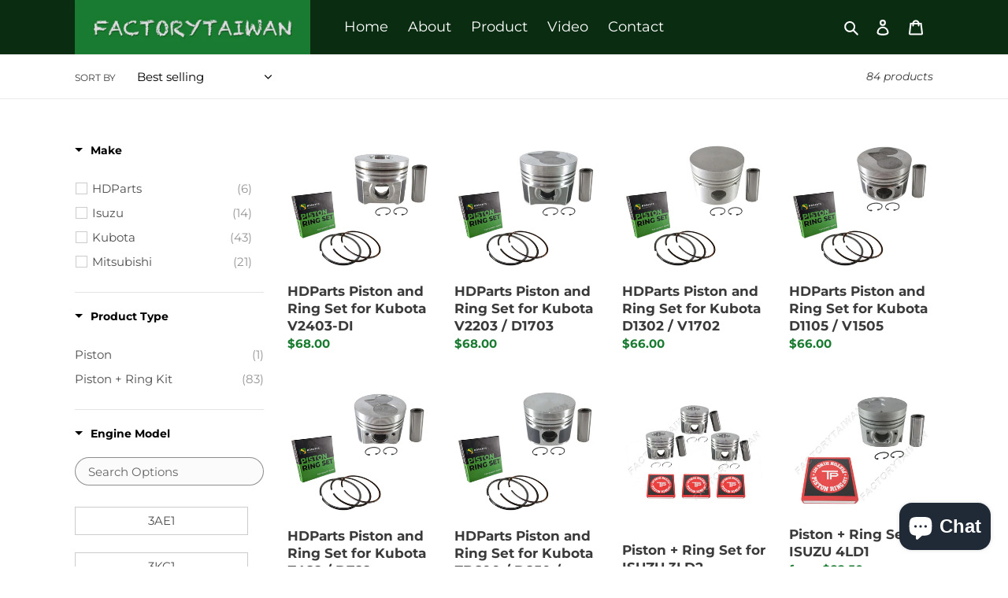

--- FILE ---
content_type: text/html; charset=utf-8
request_url: https://factorytaiwan.com/collections/piston-ring-kit
body_size: 54223
content:
<!doctype html>
<html class="no-js" lang="en">
<head>
  <meta charset="utf-8">
  <meta http-equiv="X-UA-Compatible" content="IE=edge,chrome=1">
  <meta name="viewport" content="width=device-width,initial-scale=1">
  <meta name="theme-color" content="#3a3a3a">

  <link rel="preconnect" href="https://cdn.shopify.com" crossorigin>
  <link rel="preconnect" href="https://fonts.shopify.com" crossorigin>
  <link rel="preconnect" href="https://monorail-edge.shopifysvc.com"><link rel="preload" href="//factorytaiwan.com/cdn/shop/t/2/assets/theme.css?v=46063861175564141791695031605" as="style">
  <link rel="preload" as="font" href="//factorytaiwan.com/cdn/fonts/montserrat/montserrat_n7.3c434e22befd5c18a6b4afadb1e3d77c128c7939.woff2" type="font/woff2" crossorigin>
  <link rel="preload" as="font" href="//factorytaiwan.com/cdn/fonts/montserrat/montserrat_n4.81949fa0ac9fd2021e16436151e8eaa539321637.woff2" type="font/woff2" crossorigin>
  <link rel="preload" as="font" href="//factorytaiwan.com/cdn/fonts/montserrat/montserrat_n7.3c434e22befd5c18a6b4afadb1e3d77c128c7939.woff2" type="font/woff2" crossorigin>
  <link rel="preload" href="//factorytaiwan.com/cdn/shop/t/2/assets/theme.js?v=131738087624445485621675234372" as="script">
  <link rel="preload" href="//factorytaiwan.com/cdn/shop/t/2/assets/lazysizes.js?v=63098554868324070131630549761" as="script"><link rel="canonical" href="https://factorytaiwan.com/collections/piston-ring-kit"><link rel="shortcut icon" href="//factorytaiwan.com/cdn/shop/files/favicon_32x32.png?v=1668600452" type="image/png"><title>Piston + Ring Kit
&ndash; factorytaiwan</title><!-- /snippets/social-meta-tags.liquid -->




<meta property="og:site_name" content="factorytaiwan">
<meta property="og:url" content="https://factorytaiwan.com/collections/piston-ring-kit">
<meta property="og:title" content="Piston + Ring Kit">
<meta property="og:type" content="product.group">
<meta property="og:description" content="factorytaiwan">





<meta name="twitter:card" content="summary_large_image">
<meta name="twitter:title" content="Piston + Ring Kit">
<meta name="twitter:description" content="factorytaiwan">

  
<style data-shopify>
:root {
    --color-text: #3a3a3a;
    --color-text-rgb: 58, 58, 58;
    --color-body-text: #333232;
    --color-sale-text: #EA0606;
    --color-small-button-text-border: #3a3a3a;
    --color-text-field: #ffffff;
    --color-text-field-text: #000000;
    --color-text-field-text-rgb: 0, 0, 0;

    --color-btn-primary: #3a3a3a;
    --color-btn-primary-darker: #212121;
    --color-btn-primary-text: #ffffff;

    --color-blankstate: rgba(51, 50, 50, 0.35);
    --color-blankstate-border: rgba(51, 50, 50, 0.2);
    --color-blankstate-background: rgba(51, 50, 50, 0.1);

    --color-text-focus:#606060;
    --color-overlay-text-focus:#e6e6e6;
    --color-btn-primary-focus:#606060;
    --color-btn-social-focus:#d2d2d2;
    --color-small-button-text-border-focus:#606060;
    --predictive-search-focus:#f2f2f2;

    --color-body: #ffffff;
    --color-bg: #ffffff;
    --color-bg-rgb: 255, 255, 255;
    --color-bg-alt: rgba(51, 50, 50, 0.05);
    --color-bg-currency-selector: rgba(51, 50, 50, 0.2);

    --color-overlay-title-text: #ffffff;
    --color-image-overlay: #685858;
    --color-image-overlay-rgb: 104, 88, 88;--opacity-image-overlay: 0.4;--hover-overlay-opacity: 0.8;

    --color-border: #ebebeb;
    --color-border-form: #cccccc;
    --color-border-form-darker: #b3b3b3;

    --svg-select-icon: url(//factorytaiwan.com/cdn/shop/t/2/assets/ico-select.svg?v=29003672709104678581630549904);
    --slick-img-url: url(//factorytaiwan.com/cdn/shop/t/2/assets/ajax-loader.gif?v=41356863302472015721630549755);

    --font-weight-body--bold: 700;
    --font-weight-body--bolder: 700;

    --font-stack-header: Montserrat, sans-serif;
    --font-style-header: normal;
    --font-weight-header: 700;

    --font-stack-body: Montserrat, sans-serif;
    --font-style-body: normal;
    --font-weight-body: 400;

    --font-size-header: 26;

    --font-size-base: 15;

    --font-h1-desktop: 35;
    --font-h1-mobile: 32;
    --font-h2-desktop: 20;
    --font-h2-mobile: 18;
    --font-h3-mobile: 20;
    --font-h4-desktop: 17;
    --font-h4-mobile: 15;
    --font-h5-desktop: 15;
    --font-h5-mobile: 13;
    --font-h6-desktop: 14;
    --font-h6-mobile: 12;

    --font-mega-title-large-desktop: 65;

    --font-rich-text-large: 17;
    --font-rich-text-small: 13;

    
--color-video-bg: #f2f2f2;

    
    --global-color-image-loader-primary: rgba(58, 58, 58, 0.06);
    --global-color-image-loader-secondary: rgba(58, 58, 58, 0.12);
  }
</style>


  <style>*,::after,::before{box-sizing:border-box}body{margin:0}body,html{background-color:var(--color-body)}body,button{font-size:calc(var(--font-size-base) * 1px);font-family:var(--font-stack-body);font-style:var(--font-style-body);font-weight:var(--font-weight-body);color:var(--color-text);line-height:1.5}body,button{-webkit-font-smoothing:antialiased;-webkit-text-size-adjust:100%}.border-bottom{border-bottom:1px solid var(--color-border)}.btn--link{background-color:transparent;border:0;margin:0;color:var(--color-text);text-align:left}.text-right{text-align:right}.icon{display:inline-block;width:20px;height:20px;vertical-align:middle;fill:currentColor}.icon__fallback-text,.visually-hidden{position:absolute!important;overflow:hidden;clip:rect(0 0 0 0);height:1px;width:1px;margin:-1px;padding:0;border:0}svg.icon:not(.icon--full-color) circle,svg.icon:not(.icon--full-color) ellipse,svg.icon:not(.icon--full-color) g,svg.icon:not(.icon--full-color) line,svg.icon:not(.icon--full-color) path,svg.icon:not(.icon--full-color) polygon,svg.icon:not(.icon--full-color) polyline,svg.icon:not(.icon--full-color) rect,symbol.icon:not(.icon--full-color) circle,symbol.icon:not(.icon--full-color) ellipse,symbol.icon:not(.icon--full-color) g,symbol.icon:not(.icon--full-color) line,symbol.icon:not(.icon--full-color) path,symbol.icon:not(.icon--full-color) polygon,symbol.icon:not(.icon--full-color) polyline,symbol.icon:not(.icon--full-color) rect{fill:inherit;stroke:inherit}li{list-style:none}.list--inline{padding:0;margin:0}.list--inline>li{display:inline-block;margin-bottom:0;vertical-align:middle}a{color:var(--color-text);text-decoration:none}.h1,.h2,h1,h2{margin:0 0 17.5px;font-family:var(--font-stack-header);font-style:var(--font-style-header);font-weight:var(--font-weight-header);line-height:1.2;overflow-wrap:break-word;word-wrap:break-word}.h1 a,.h2 a,h1 a,h2 a{color:inherit;text-decoration:none;font-weight:inherit}.h1,h1{font-size:calc(((var(--font-h1-desktop))/ (var(--font-size-base))) * 1em);text-transform:none;letter-spacing:0}@media only screen and (max-width:749px){.h1,h1{font-size:calc(((var(--font-h1-mobile))/ (var(--font-size-base))) * 1em)}}.h2,h2{font-size:calc(((var(--font-h2-desktop))/ (var(--font-size-base))) * 1em);text-transform:uppercase;letter-spacing:.1em}@media only screen and (max-width:749px){.h2,h2{font-size:calc(((var(--font-h2-mobile))/ (var(--font-size-base))) * 1em)}}p{color:var(--color-body-text);margin:0 0 19.44444px}@media only screen and (max-width:749px){p{font-size:calc(((var(--font-size-base) - 1)/ (var(--font-size-base))) * 1em)}}p:last-child{margin-bottom:0}@media only screen and (max-width:749px){.small--hide{display:none!important}}.grid{list-style:none;margin:0;padding:0;margin-left:-30px}.grid::after{content:'';display:table;clear:both}@media only screen and (max-width:749px){.grid{margin-left:-22px}}.grid::after{content:'';display:table;clear:both}.grid--no-gutters{margin-left:0}.grid--no-gutters .grid__item{padding-left:0}.grid--table{display:table;table-layout:fixed;width:100%}.grid--table>.grid__item{float:none;display:table-cell;vertical-align:middle}.grid__item{float:left;padding-left:30px;width:100%}@media only screen and (max-width:749px){.grid__item{padding-left:22px}}.grid__item[class*="--push"]{position:relative}@media only screen and (min-width:750px){.medium-up--one-quarter{width:25%}.medium-up--push-one-third{width:33.33%}.medium-up--one-half{width:50%}.medium-up--push-one-third{left:33.33%;position:relative}}.site-header{position:relative;background-color:var(--color-body)}@media only screen and (max-width:749px){.site-header{border-bottom:1px solid var(--color-border)}}@media only screen and (min-width:750px){.site-header{padding:0 55px}.site-header.logo--center{padding-top:30px}}.site-header__logo{margin:15px 0}.logo-align--center .site-header__logo{text-align:center;margin:0 auto}@media only screen and (max-width:749px){.logo-align--center .site-header__logo{text-align:left;margin:15px 0}}@media only screen and (max-width:749px){.site-header__logo{padding-left:22px;text-align:left}.site-header__logo img{margin:0}}.site-header__logo-link{display:inline-block;word-break:break-word}@media only screen and (min-width:750px){.logo-align--center .site-header__logo-link{margin:0 auto}}.site-header__logo-image{display:block}@media only screen and (min-width:750px){.site-header__logo-image{margin:0 auto}}.site-header__logo-image img{width:100%}.site-header__logo-image--centered img{margin:0 auto}.site-header__logo img{display:block}.site-header__icons{position:relative;white-space:nowrap}@media only screen and (max-width:749px){.site-header__icons{width:auto;padding-right:13px}.site-header__icons .btn--link,.site-header__icons .site-header__cart{font-size:calc(((var(--font-size-base))/ (var(--font-size-base))) * 1em)}}.site-header__icons-wrapper{position:relative;display:-webkit-flex;display:-ms-flexbox;display:flex;width:100%;-ms-flex-align:center;-webkit-align-items:center;-moz-align-items:center;-ms-align-items:center;-o-align-items:center;align-items:center;-webkit-justify-content:flex-end;-ms-justify-content:flex-end;justify-content:flex-end}.site-header__account,.site-header__cart,.site-header__search{position:relative}.site-header__search.site-header__icon{display:none}@media only screen and (min-width:1400px){.site-header__search.site-header__icon{display:block}}.site-header__search-toggle{display:block}@media only screen and (min-width:750px){.site-header__account,.site-header__cart{padding:10px 11px}}.site-header__cart-title,.site-header__search-title{position:absolute!important;overflow:hidden;clip:rect(0 0 0 0);height:1px;width:1px;margin:-1px;padding:0;border:0;display:block;vertical-align:middle}.site-header__cart-title{margin-right:3px}.site-header__cart-count{display:flex;align-items:center;justify-content:center;position:absolute;right:.4rem;top:.2rem;font-weight:700;background-color:var(--color-btn-primary);color:var(--color-btn-primary-text);border-radius:50%;min-width:1em;height:1em}.site-header__cart-count span{font-family:HelveticaNeue,"Helvetica Neue",Helvetica,Arial,sans-serif;font-size:calc(11em / 16);line-height:1}@media only screen and (max-width:749px){.site-header__cart-count{top:calc(7em / 16);right:0;border-radius:50%;min-width:calc(19em / 16);height:calc(19em / 16)}}@media only screen and (max-width:749px){.site-header__cart-count span{padding:.25em calc(6em / 16);font-size:12px}}.site-header__menu{display:none}@media only screen and (max-width:749px){.site-header__icon{display:inline-block;vertical-align:middle;padding:10px 11px;margin:0}}@media only screen and (min-width:750px){.site-header__icon .icon-search{margin-right:3px}}.announcement-bar{z-index:10;position:relative;text-align:center;border-bottom:1px solid transparent;padding:2px}.announcement-bar__link{display:block}.announcement-bar__message{display:block;padding:11px 22px;font-size:calc(((16)/ (var(--font-size-base))) * 1em);font-weight:var(--font-weight-header)}@media only screen and (min-width:750px){.announcement-bar__message{padding-left:55px;padding-right:55px}}.site-nav{position:relative;padding:0;text-align:center;margin:25px 0}.site-nav a{padding:3px 10px}.site-nav__link{display:block;white-space:nowrap}.site-nav--centered .site-nav__link{padding-top:0}.site-nav__link .icon-chevron-down{width:calc(8em / 16);height:calc(8em / 16);margin-left:.5rem}.site-nav__label{border-bottom:1px solid transparent}.site-nav__link--active .site-nav__label{border-bottom-color:var(--color-text)}.site-nav__link--button{border:none;background-color:transparent;padding:3px 10px}.site-header__mobile-nav{z-index:11;position:relative;background-color:var(--color-body)}@media only screen and (max-width:749px){.site-header__mobile-nav{display:-webkit-flex;display:-ms-flexbox;display:flex;width:100%;-ms-flex-align:center;-webkit-align-items:center;-moz-align-items:center;-ms-align-items:center;-o-align-items:center;align-items:center}}.mobile-nav--open .icon-close{display:none}.main-content{opacity:0}.main-content .shopify-section{display:none}.main-content .shopify-section:first-child{display:inherit}.critical-hidden{display:none}</style>

  <script>
    window.performance.mark('debut:theme_stylesheet_loaded.start');

    function onLoadStylesheet() {
      performance.mark('debut:theme_stylesheet_loaded.end');
      performance.measure('debut:theme_stylesheet_loaded', 'debut:theme_stylesheet_loaded.start', 'debut:theme_stylesheet_loaded.end');

      var url = "//factorytaiwan.com/cdn/shop/t/2/assets/theme.css?v=46063861175564141791695031605";
      var link = document.querySelector('link[href="' + url + '"]');
      link.loaded = true;
      link.dispatchEvent(new Event('load'));
    }
  </script>

  <link rel="stylesheet" href="//factorytaiwan.com/cdn/shop/t/2/assets/theme.css?v=46063861175564141791695031605" type="text/css" media="print" onload="this.media='all';onLoadStylesheet()">
  <link rel="stylesheet" href="https://cdnjs.cloudflare.com/ajax/libs/font-awesome/6.2.1/css/all.min.css">
  <style>
    @font-face {
  font-family: Montserrat;
  font-weight: 700;
  font-style: normal;
  font-display: swap;
  src: url("//factorytaiwan.com/cdn/fonts/montserrat/montserrat_n7.3c434e22befd5c18a6b4afadb1e3d77c128c7939.woff2") format("woff2"),
       url("//factorytaiwan.com/cdn/fonts/montserrat/montserrat_n7.5d9fa6e2cae713c8fb539a9876489d86207fe957.woff") format("woff");
}

    @font-face {
  font-family: Montserrat;
  font-weight: 400;
  font-style: normal;
  font-display: swap;
  src: url("//factorytaiwan.com/cdn/fonts/montserrat/montserrat_n4.81949fa0ac9fd2021e16436151e8eaa539321637.woff2") format("woff2"),
       url("//factorytaiwan.com/cdn/fonts/montserrat/montserrat_n4.a6c632ca7b62da89c3594789ba828388aac693fe.woff") format("woff");
}

    @font-face {
  font-family: Montserrat;
  font-weight: 700;
  font-style: normal;
  font-display: swap;
  src: url("//factorytaiwan.com/cdn/fonts/montserrat/montserrat_n7.3c434e22befd5c18a6b4afadb1e3d77c128c7939.woff2") format("woff2"),
       url("//factorytaiwan.com/cdn/fonts/montserrat/montserrat_n7.5d9fa6e2cae713c8fb539a9876489d86207fe957.woff") format("woff");
}

    @font-face {
  font-family: Montserrat;
  font-weight: 700;
  font-style: normal;
  font-display: swap;
  src: url("//factorytaiwan.com/cdn/fonts/montserrat/montserrat_n7.3c434e22befd5c18a6b4afadb1e3d77c128c7939.woff2") format("woff2"),
       url("//factorytaiwan.com/cdn/fonts/montserrat/montserrat_n7.5d9fa6e2cae713c8fb539a9876489d86207fe957.woff") format("woff");
}

    @font-face {
  font-family: Montserrat;
  font-weight: 400;
  font-style: italic;
  font-display: swap;
  src: url("//factorytaiwan.com/cdn/fonts/montserrat/montserrat_i4.5a4ea298b4789e064f62a29aafc18d41f09ae59b.woff2") format("woff2"),
       url("//factorytaiwan.com/cdn/fonts/montserrat/montserrat_i4.072b5869c5e0ed5b9d2021e4c2af132e16681ad2.woff") format("woff");
}

    @font-face {
  font-family: Montserrat;
  font-weight: 700;
  font-style: italic;
  font-display: swap;
  src: url("//factorytaiwan.com/cdn/fonts/montserrat/montserrat_i7.a0d4a463df4f146567d871890ffb3c80408e7732.woff2") format("woff2"),
       url("//factorytaiwan.com/cdn/fonts/montserrat/montserrat_i7.f6ec9f2a0681acc6f8152c40921d2a4d2e1a2c78.woff") format("woff");
}

  </style>

  <script>
    var theme = {
      breakpoints: {
        medium: 750,
        large: 990,
        widescreen: 1400
      },
      strings: {
        addToCart: "Add to cart",
        soldOut: "Sold out",
        unavailable: "Unavailable",
        regularPrice: "Regular price",
        salePrice: "Sale price",
        sale: "Sale",
        fromLowestPrice: "from [price]",
        vendor: "Vendor",
        showMore: "Show More",
        showLess: "Show Less",
        searchFor: "Search for",
        addressError: "Error looking up that address",
        addressNoResults: "No results for that address",
        addressQueryLimit: "You have exceeded the Google API usage limit. Consider upgrading to a \u003ca href=\"https:\/\/developers.google.com\/maps\/premium\/usage-limits\"\u003ePremium Plan\u003c\/a\u003e.",
        authError: "There was a problem authenticating your Google Maps account.",
        newWindow: "Opens in a new window.",
        external: "Opens external website.",
        newWindowExternal: "Opens external website in a new window.",
        removeLabel: "Remove [product]",
        update: "Update",
        quantity: "Quantity",
        discountedTotal: "Discounted total",
        regularTotal: "Regular total",
        priceColumn: "See Price column for discount details.",
        quantityMinimumMessage: "Quantity must be 1 or more",
        cartError: "There was an error while updating your cart. Please try again.",
        removedItemMessage: "Removed \u003cspan class=\"cart__removed-product-details\"\u003e([quantity]) [link]\u003c\/span\u003e from your cart.",
        unitPrice: "Unit price",
        unitPriceSeparator: "per",
        oneCartCount: "1 item",
        otherCartCount: "[count] items",
        quantityLabel: "Quantity: [count]",
        products: "Products",
        loading: "Loading",
        number_of_results: "[result_number] of [results_count]",
        number_of_results_found: "[results_count] results found",
        one_result_found: "1 result found"
      },
      moneyFormat: "${{amount}}",
      moneyFormatWithCurrency: "${{amount}} USD",
      settings: {
        predictiveSearchEnabled: true,
        predictiveSearchShowPrice: false,
        predictiveSearchShowVendor: false
      },
      stylesheet: "//factorytaiwan.com/cdn/shop/t/2/assets/theme.css?v=46063861175564141791695031605"
    }

    document.documentElement.className = document.documentElement.className.replace('no-js', 'js');
  </script>
  <script>
    var variantStock = {};
  </script><script src="//factorytaiwan.com/cdn/shop/t/2/assets/theme.js?v=131738087624445485621675234372" defer="defer"></script>
  <script src="//factorytaiwan.com/cdn/shop/t/2/assets/lazysizes.js?v=63098554868324070131630549761" async="async"></script>

  <script type="text/javascript">
    if (window.MSInputMethodContext && document.documentMode) {
      var scripts = document.getElementsByTagName('script')[0];
      var polyfill = document.createElement("script");
      polyfill.defer = true;
      polyfill.src = "//factorytaiwan.com/cdn/shop/t/2/assets/ie11CustomProperties.min.js?v=146208399201472936201630549760";

      scripts.parentNode.insertBefore(polyfill, scripts);
    }
  </script>

  <script>window.performance && window.performance.mark && window.performance.mark('shopify.content_for_header.start');</script><meta id="shopify-digital-wallet" name="shopify-digital-wallet" content="/52250312872/digital_wallets/dialog">
<meta name="shopify-checkout-api-token" content="5c44e4b0885d37c8c9c727c03e5d3e1b">
<meta id="in-context-paypal-metadata" data-shop-id="52250312872" data-venmo-supported="false" data-environment="production" data-locale="en_US" data-paypal-v4="true" data-currency="USD">
<link rel="alternate" type="application/atom+xml" title="Feed" href="/collections/piston-ring-kit.atom" />
<link rel="next" href="/collections/piston-ring-kit?page=2">
<link rel="alternate" type="application/json+oembed" href="https://factorytaiwan.com/collections/piston-ring-kit.oembed">
<script async="async" src="/checkouts/internal/preloads.js?locale=en-US"></script>
<script id="shopify-features" type="application/json">{"accessToken":"5c44e4b0885d37c8c9c727c03e5d3e1b","betas":["rich-media-storefront-analytics"],"domain":"factorytaiwan.com","predictiveSearch":true,"shopId":52250312872,"locale":"en"}</script>
<script>var Shopify = Shopify || {};
Shopify.shop = "factorytaiwan.myshopify.com";
Shopify.locale = "en";
Shopify.currency = {"active":"USD","rate":"1.0"};
Shopify.country = "US";
Shopify.theme = {"name":"[Boost] Live theme with filter \u0026 search","id":126843551912,"schema_name":"Debut","schema_version":"17.8.0","theme_store_id":null,"role":"main"};
Shopify.theme.handle = "null";
Shopify.theme.style = {"id":null,"handle":null};
Shopify.cdnHost = "factorytaiwan.com/cdn";
Shopify.routes = Shopify.routes || {};
Shopify.routes.root = "/";</script>
<script type="module">!function(o){(o.Shopify=o.Shopify||{}).modules=!0}(window);</script>
<script>!function(o){function n(){var o=[];function n(){o.push(Array.prototype.slice.apply(arguments))}return n.q=o,n}var t=o.Shopify=o.Shopify||{};t.loadFeatures=n(),t.autoloadFeatures=n()}(window);</script>
<script id="shop-js-analytics" type="application/json">{"pageType":"collection"}</script>
<script defer="defer" async type="module" src="//factorytaiwan.com/cdn/shopifycloud/shop-js/modules/v2/client.init-shop-cart-sync_C5BV16lS.en.esm.js"></script>
<script defer="defer" async type="module" src="//factorytaiwan.com/cdn/shopifycloud/shop-js/modules/v2/chunk.common_CygWptCX.esm.js"></script>
<script type="module">
  await import("//factorytaiwan.com/cdn/shopifycloud/shop-js/modules/v2/client.init-shop-cart-sync_C5BV16lS.en.esm.js");
await import("//factorytaiwan.com/cdn/shopifycloud/shop-js/modules/v2/chunk.common_CygWptCX.esm.js");

  window.Shopify.SignInWithShop?.initShopCartSync?.({"fedCMEnabled":true,"windoidEnabled":true});

</script>
<script>(function() {
  var isLoaded = false;
  function asyncLoad() {
    if (isLoaded) return;
    isLoaded = true;
    var urls = ["https:\/\/sapp.multivariants.com\/gate\/out\/sys\/js\/init.js?shop=factorytaiwan.myshopify.com","https:\/\/shipping-bar.conversionbear.com\/script?app=shipping_bar\u0026shop=factorytaiwan.myshopify.com","https:\/\/d1an1e2qw504lz.cloudfront.net\/shop\/js\/cart-shipping-calculator-pro.min.js?shop=factorytaiwan.myshopify.com"];
    for (var i = 0; i < urls.length; i++) {
      var s = document.createElement('script');
      s.type = 'text/javascript';
      s.async = true;
      s.src = urls[i];
      var x = document.getElementsByTagName('script')[0];
      x.parentNode.insertBefore(s, x);
    }
  };
  if(window.attachEvent) {
    window.attachEvent('onload', asyncLoad);
  } else {
    window.addEventListener('load', asyncLoad, false);
  }
})();</script>
<script id="__st">var __st={"a":52250312872,"offset":28800,"reqid":"3628c1f6-95ac-4032-93cc-9ec9afbb6892-1768818601","pageurl":"factorytaiwan.com\/collections\/piston-ring-kit","u":"a41a7368eb22","p":"collection","rtyp":"collection","rid":289274134696};</script>
<script>window.ShopifyPaypalV4VisibilityTracking = true;</script>
<script id="captcha-bootstrap">!function(){'use strict';const t='contact',e='account',n='new_comment',o=[[t,t],['blogs',n],['comments',n],[t,'customer']],c=[[e,'customer_login'],[e,'guest_login'],[e,'recover_customer_password'],[e,'create_customer']],r=t=>t.map((([t,e])=>`form[action*='/${t}']:not([data-nocaptcha='true']) input[name='form_type'][value='${e}']`)).join(','),a=t=>()=>t?[...document.querySelectorAll(t)].map((t=>t.form)):[];function s(){const t=[...o],e=r(t);return a(e)}const i='password',u='form_key',d=['recaptcha-v3-token','g-recaptcha-response','h-captcha-response',i],f=()=>{try{return window.sessionStorage}catch{return}},m='__shopify_v',_=t=>t.elements[u];function p(t,e,n=!1){try{const o=window.sessionStorage,c=JSON.parse(o.getItem(e)),{data:r}=function(t){const{data:e,action:n}=t;return t[m]||n?{data:e,action:n}:{data:t,action:n}}(c);for(const[e,n]of Object.entries(r))t.elements[e]&&(t.elements[e].value=n);n&&o.removeItem(e)}catch(o){console.error('form repopulation failed',{error:o})}}const l='form_type',E='cptcha';function T(t){t.dataset[E]=!0}const w=window,h=w.document,L='Shopify',v='ce_forms',y='captcha';let A=!1;((t,e)=>{const n=(g='f06e6c50-85a8-45c8-87d0-21a2b65856fe',I='https://cdn.shopify.com/shopifycloud/storefront-forms-hcaptcha/ce_storefront_forms_captcha_hcaptcha.v1.5.2.iife.js',D={infoText:'Protected by hCaptcha',privacyText:'Privacy',termsText:'Terms'},(t,e,n)=>{const o=w[L][v],c=o.bindForm;if(c)return c(t,g,e,D).then(n);var r;o.q.push([[t,g,e,D],n]),r=I,A||(h.body.append(Object.assign(h.createElement('script'),{id:'captcha-provider',async:!0,src:r})),A=!0)});var g,I,D;w[L]=w[L]||{},w[L][v]=w[L][v]||{},w[L][v].q=[],w[L][y]=w[L][y]||{},w[L][y].protect=function(t,e){n(t,void 0,e),T(t)},Object.freeze(w[L][y]),function(t,e,n,w,h,L){const[v,y,A,g]=function(t,e,n){const i=e?o:[],u=t?c:[],d=[...i,...u],f=r(d),m=r(i),_=r(d.filter((([t,e])=>n.includes(e))));return[a(f),a(m),a(_),s()]}(w,h,L),I=t=>{const e=t.target;return e instanceof HTMLFormElement?e:e&&e.form},D=t=>v().includes(t);t.addEventListener('submit',(t=>{const e=I(t);if(!e)return;const n=D(e)&&!e.dataset.hcaptchaBound&&!e.dataset.recaptchaBound,o=_(e),c=g().includes(e)&&(!o||!o.value);(n||c)&&t.preventDefault(),c&&!n&&(function(t){try{if(!f())return;!function(t){const e=f();if(!e)return;const n=_(t);if(!n)return;const o=n.value;o&&e.removeItem(o)}(t);const e=Array.from(Array(32),(()=>Math.random().toString(36)[2])).join('');!function(t,e){_(t)||t.append(Object.assign(document.createElement('input'),{type:'hidden',name:u})),t.elements[u].value=e}(t,e),function(t,e){const n=f();if(!n)return;const o=[...t.querySelectorAll(`input[type='${i}']`)].map((({name:t})=>t)),c=[...d,...o],r={};for(const[a,s]of new FormData(t).entries())c.includes(a)||(r[a]=s);n.setItem(e,JSON.stringify({[m]:1,action:t.action,data:r}))}(t,e)}catch(e){console.error('failed to persist form',e)}}(e),e.submit())}));const S=(t,e)=>{t&&!t.dataset[E]&&(n(t,e.some((e=>e===t))),T(t))};for(const o of['focusin','change'])t.addEventListener(o,(t=>{const e=I(t);D(e)&&S(e,y())}));const B=e.get('form_key'),M=e.get(l),P=B&&M;t.addEventListener('DOMContentLoaded',(()=>{const t=y();if(P)for(const e of t)e.elements[l].value===M&&p(e,B);[...new Set([...A(),...v().filter((t=>'true'===t.dataset.shopifyCaptcha))])].forEach((e=>S(e,t)))}))}(h,new URLSearchParams(w.location.search),n,t,e,['guest_login'])})(!0,!0)}();</script>
<script integrity="sha256-4kQ18oKyAcykRKYeNunJcIwy7WH5gtpwJnB7kiuLZ1E=" data-source-attribution="shopify.loadfeatures" defer="defer" src="//factorytaiwan.com/cdn/shopifycloud/storefront/assets/storefront/load_feature-a0a9edcb.js" crossorigin="anonymous"></script>
<script data-source-attribution="shopify.dynamic_checkout.dynamic.init">var Shopify=Shopify||{};Shopify.PaymentButton=Shopify.PaymentButton||{isStorefrontPortableWallets:!0,init:function(){window.Shopify.PaymentButton.init=function(){};var t=document.createElement("script");t.src="https://factorytaiwan.com/cdn/shopifycloud/portable-wallets/latest/portable-wallets.en.js",t.type="module",document.head.appendChild(t)}};
</script>
<script data-source-attribution="shopify.dynamic_checkout.buyer_consent">
  function portableWalletsHideBuyerConsent(e){var t=document.getElementById("shopify-buyer-consent"),n=document.getElementById("shopify-subscription-policy-button");t&&n&&(t.classList.add("hidden"),t.setAttribute("aria-hidden","true"),n.removeEventListener("click",e))}function portableWalletsShowBuyerConsent(e){var t=document.getElementById("shopify-buyer-consent"),n=document.getElementById("shopify-subscription-policy-button");t&&n&&(t.classList.remove("hidden"),t.removeAttribute("aria-hidden"),n.addEventListener("click",e))}window.Shopify?.PaymentButton&&(window.Shopify.PaymentButton.hideBuyerConsent=portableWalletsHideBuyerConsent,window.Shopify.PaymentButton.showBuyerConsent=portableWalletsShowBuyerConsent);
</script>
<script data-source-attribution="shopify.dynamic_checkout.cart.bootstrap">document.addEventListener("DOMContentLoaded",(function(){function t(){return document.querySelector("shopify-accelerated-checkout-cart, shopify-accelerated-checkout")}if(t())Shopify.PaymentButton.init();else{new MutationObserver((function(e,n){t()&&(Shopify.PaymentButton.init(),n.disconnect())})).observe(document.body,{childList:!0,subtree:!0})}}));
</script>
<link id="shopify-accelerated-checkout-styles" rel="stylesheet" media="screen" href="https://factorytaiwan.com/cdn/shopifycloud/portable-wallets/latest/accelerated-checkout-backwards-compat.css" crossorigin="anonymous">
<style id="shopify-accelerated-checkout-cart">
        #shopify-buyer-consent {
  margin-top: 1em;
  display: inline-block;
  width: 100%;
}

#shopify-buyer-consent.hidden {
  display: none;
}

#shopify-subscription-policy-button {
  background: none;
  border: none;
  padding: 0;
  text-decoration: underline;
  font-size: inherit;
  cursor: pointer;
}

#shopify-subscription-policy-button::before {
  box-shadow: none;
}

      </style>

<script>window.performance && window.performance.mark && window.performance.mark('shopify.content_for_header.end');</script>

<!--begin-boost-pfs-filter-css-->
  <link href="//factorytaiwan.com/cdn/shop/t/2/assets/boost-pfs-init.css?v=27844577028545806761630549913" rel="stylesheet" type="text/css" media="all" />
  <link rel="preload stylesheet" href="//factorytaiwan.com/cdn/shop/t/2/assets/boost-pfs-general.css?v=30916456944879188301630549914" as="style">
  <link rel="preload stylesheet" href="//factorytaiwan.com/cdn/shop/t/2/assets/boost-pfs-otp.css?v=150482146793647940321630549924" as="style"><link href="//factorytaiwan.com/cdn/shop/t/2/assets/boost-pfs-custom.css?v=20470580214186169201630549916" rel="stylesheet" type="text/css" media="all" />
<style data-id="boost-pfs-style" type="text/css">
    .boost-pfs-filter-option-title-text {color: rgba(0,0,0,1);font-weight: 700;text-transform: capitalize;}

   .boost-pfs-filter-tree-v .boost-pfs-filter-option-title-text:before {border-top-color: rgba(0,0,0,1);}
    .boost-pfs-filter-tree-v .boost-pfs-filter-option.boost-pfs-filter-option-collapsed .boost-pfs-filter-option-title-text:before {border-bottom-color: rgba(0,0,0,1);}
    .boost-pfs-filter-tree-h .boost-pfs-filter-option-title-heading:before {border-right-color: rgba(0,0,0,1);
        border-bottom-color: rgba(0,0,0,1);}

    .boost-pfs-filter-refine-by .boost-pfs-filter-option-title h3 {color: rgba(0,0,0,0.7);}

    .boost-pfs-filter-option-content .boost-pfs-filter-option-item-list .boost-pfs-filter-option-item button,
    .boost-pfs-filter-option-content .boost-pfs-filter-option-item-list .boost-pfs-filter-option-item .boost-pfs-filter-button,
    .boost-pfs-filter-option-range-amount input,
    .boost-pfs-filter-tree-v .boost-pfs-filter-refine-by .boost-pfs-filter-refine-by-items .refine-by-item,
    .boost-pfs-filter-refine-by-wrapper-v .boost-pfs-filter-refine-by .boost-pfs-filter-refine-by-items .refine-by-item,
    .boost-pfs-filter-refine-by .boost-pfs-filter-option-title,
    .boost-pfs-filter-refine-by .boost-pfs-filter-refine-by-items .refine-by-item>a,
    .boost-pfs-filter-refine-by>span,
    .boost-pfs-filter-clear,
    .boost-pfs-filter-clear-all{color: rgba(0,0,0,0.7);}
    .boost-pfs-filter-tree-h .boost-pfs-filter-pc .boost-pfs-filter-refine-by-items .refine-by-item .boost-pfs-filter-clear .refine-by-type, 
    .boost-pfs-filter-refine-by-wrapper-h .boost-pfs-filter-pc .boost-pfs-filter-refine-by-items .refine-by-item .boost-pfs-filter-clear .refine-by-type {color: rgba(0,0,0,0.7);}

    .boost-pfs-filter-option-multi-level-collections .boost-pfs-filter-option-multi-level-list .boost-pfs-filter-option-item .boost-pfs-filter-button-arrow .boost-pfs-arrow:before,
    .boost-pfs-filter-option-multi-level-tag .boost-pfs-filter-option-multi-level-list .boost-pfs-filter-option-item .boost-pfs-filter-button-arrow .boost-pfs-arrow:before {border-right: 1px solid rgba(0,0,0,0.7);
        border-bottom: 1px solid rgba(0,0,0,0.7);}

    .boost-pfs-filter-refine-by-wrapper-v .boost-pfs-filter-refine-by .boost-pfs-filter-refine-by-items .refine-by-item .boost-pfs-filter-clear:after, 
    .boost-pfs-filter-refine-by-wrapper-v .boost-pfs-filter-refine-by .boost-pfs-filter-refine-by-items .refine-by-item .boost-pfs-filter-clear:before, 
    .boost-pfs-filter-tree-v .boost-pfs-filter-refine-by .boost-pfs-filter-refine-by-items .refine-by-item .boost-pfs-filter-clear:after, 
    .boost-pfs-filter-tree-v .boost-pfs-filter-refine-by .boost-pfs-filter-refine-by-items .refine-by-item .boost-pfs-filter-clear:before,
    .boost-pfs-filter-refine-by-wrapper-h .boost-pfs-filter-pc .boost-pfs-filter-refine-by-items .refine-by-item .boost-pfs-filter-clear:after, 
    .boost-pfs-filter-refine-by-wrapper-h .boost-pfs-filter-pc .boost-pfs-filter-refine-by-items .refine-by-item .boost-pfs-filter-clear:before, 
    .boost-pfs-filter-tree-h .boost-pfs-filter-pc .boost-pfs-filter-refine-by-items .refine-by-item .boost-pfs-filter-clear:after, 
    .boost-pfs-filter-tree-h .boost-pfs-filter-pc .boost-pfs-filter-refine-by-items .refine-by-item .boost-pfs-filter-clear:before {border-top-color: rgba(0,0,0,0.7);}
    .boost-pfs-filter-option-range-slider .noUi-value-horizontal {color: rgba(0,0,0,0.7);}

    .boost-pfs-filter-tree-mobile-button button,
    .boost-pfs-filter-top-sorting-mobile button {}
    .boost-pfs-filter-top-sorting-mobile button>span:after {}
  </style><style data-id="boost-pfs-otp-style" type="text/css">
      .boost-pfs-quickview-btn {background: rgba(255,255,255,1);color: rgba(61,66,70,1);border-color: rgba(255,255,255,1);}
      .boost-pfs-quickview-btn svg {fill: rgba(61,66,70,1);}
      .boost-pfs-quickview-btn:hover {background: rgba(61,66,70,1);color: rgba(255,255,255,1);border-color: rgba(61,66,70,1);}
      .boost-pfs-quickview-btn:hover svg {fill: rgba(255,255,255,1);}
      .boost-pfs-addtocart-btn {background: rgba(0,0,0,1);color: rgba(255,255,255,1);border-color: rgba(0,0,0,1);}
      .boost-pfs-addtocart-btn svg {fill: rgba(255,255,255,1);}
      .boost-pfs-addtocart-btn:hover {background: rgba(61,66,70,1);color: rgba(255,255,255,1);border-color: rgba(61,66,70,1);}
      .boost-pfs-addtocart-btn:hover svg {fill: rgba(255,255,255,1);}
    </style>
<!--end-boost-pfs-filter-css-->




<!-- BEGIN app block: shopify://apps/judge-me-reviews/blocks/judgeme_core/61ccd3b1-a9f2-4160-9fe9-4fec8413e5d8 --><!-- Start of Judge.me Core -->






<link rel="dns-prefetch" href="https://cdnwidget.judge.me">
<link rel="dns-prefetch" href="https://cdn.judge.me">
<link rel="dns-prefetch" href="https://cdn1.judge.me">
<link rel="dns-prefetch" href="https://api.judge.me">

<script data-cfasync='false' class='jdgm-settings-script'>window.jdgmSettings={"pagination":5,"disable_web_reviews":false,"badge_no_review_text":"No reviews","badge_n_reviews_text":"{{ n }} review/reviews","hide_badge_preview_if_no_reviews":true,"badge_hide_text":false,"enforce_center_preview_badge":false,"widget_title":"Customer Reviews","widget_open_form_text":"Write a review","widget_close_form_text":"Cancel review","widget_refresh_page_text":"Refresh page","widget_summary_text":"Based on {{ number_of_reviews }} review/reviews","widget_no_review_text":"Be the first to write a review","widget_name_field_text":"Display name","widget_verified_name_field_text":"Verified Name (public)","widget_name_placeholder_text":"Display name","widget_required_field_error_text":"This field is required.","widget_email_field_text":"Email address","widget_verified_email_field_text":"Verified Email (private, can not be edited)","widget_email_placeholder_text":"Your email address","widget_email_field_error_text":"Please enter a valid email address.","widget_rating_field_text":"Rating","widget_review_title_field_text":"Review Title","widget_review_title_placeholder_text":"Give your review a title","widget_review_body_field_text":"Review content","widget_review_body_placeholder_text":"Start writing here...","widget_pictures_field_text":"Picture/Video (optional)","widget_submit_review_text":"Submit Review","widget_submit_verified_review_text":"Submit Verified Review","widget_submit_success_msg_with_auto_publish":"Thank you! Please refresh the page in a few moments to see your review. You can remove or edit your review by logging into \u003ca href='https://judge.me/login' target='_blank' rel='nofollow noopener'\u003eJudge.me\u003c/a\u003e","widget_submit_success_msg_no_auto_publish":"Thank you! Your review will be published as soon as it is approved by the shop admin. You can remove or edit your review by logging into \u003ca href='https://judge.me/login' target='_blank' rel='nofollow noopener'\u003eJudge.me\u003c/a\u003e","widget_show_default_reviews_out_of_total_text":"Showing {{ n_reviews_shown }} out of {{ n_reviews }} reviews.","widget_show_all_link_text":"Show all","widget_show_less_link_text":"Show less","widget_author_said_text":"{{ reviewer_name }} said:","widget_days_text":"{{ n }} days ago","widget_weeks_text":"{{ n }} week/weeks ago","widget_months_text":"{{ n }} month/months ago","widget_years_text":"{{ n }} year/years ago","widget_yesterday_text":"Yesterday","widget_today_text":"Today","widget_replied_text":"\u003e\u003e {{ shop_name }} replied:","widget_read_more_text":"Read more","widget_reviewer_name_as_initial":"","widget_rating_filter_color":"#fbcd0a","widget_rating_filter_see_all_text":"See all reviews","widget_sorting_most_recent_text":"Most Recent","widget_sorting_highest_rating_text":"Highest Rating","widget_sorting_lowest_rating_text":"Lowest Rating","widget_sorting_with_pictures_text":"Only Pictures","widget_sorting_most_helpful_text":"Most Helpful","widget_open_question_form_text":"Ask a question","widget_reviews_subtab_text":"Reviews","widget_questions_subtab_text":"Questions","widget_question_label_text":"Question","widget_answer_label_text":"Answer","widget_question_placeholder_text":"Write your question here","widget_submit_question_text":"Submit Question","widget_question_submit_success_text":"Thank you for your question! We will notify you once it gets answered.","verified_badge_text":"Verified","verified_badge_bg_color":"","verified_badge_text_color":"","verified_badge_placement":"left-of-reviewer-name","widget_review_max_height":"","widget_hide_border":false,"widget_social_share":false,"widget_thumb":false,"widget_review_location_show":false,"widget_location_format":"","all_reviews_include_out_of_store_products":true,"all_reviews_out_of_store_text":"(out of store)","all_reviews_pagination":100,"all_reviews_product_name_prefix_text":"about","enable_review_pictures":true,"enable_question_anwser":false,"widget_theme":"default","review_date_format":"mm/dd/yyyy","default_sort_method":"most-recent","widget_product_reviews_subtab_text":"Product Reviews","widget_shop_reviews_subtab_text":"Shop Reviews","widget_other_products_reviews_text":"Reviews for other products","widget_store_reviews_subtab_text":"Store reviews","widget_no_store_reviews_text":"This store hasn't received any reviews yet","widget_web_restriction_product_reviews_text":"This product hasn't received any reviews yet","widget_no_items_text":"No items found","widget_show_more_text":"Show more","widget_write_a_store_review_text":"Write a Store Review","widget_other_languages_heading":"Reviews in Other Languages","widget_translate_review_text":"Translate review to {{ language }}","widget_translating_review_text":"Translating...","widget_show_original_translation_text":"Show original ({{ language }})","widget_translate_review_failed_text":"Review couldn't be translated.","widget_translate_review_retry_text":"Retry","widget_translate_review_try_again_later_text":"Try again later","show_product_url_for_grouped_product":false,"widget_sorting_pictures_first_text":"Pictures First","show_pictures_on_all_rev_page_mobile":false,"show_pictures_on_all_rev_page_desktop":false,"floating_tab_hide_mobile_install_preference":false,"floating_tab_button_name":"★ Reviews","floating_tab_title":"Let customers speak for us","floating_tab_button_color":"","floating_tab_button_background_color":"","floating_tab_url":"","floating_tab_url_enabled":false,"floating_tab_tab_style":"text","all_reviews_text_badge_text":"Customers rate us {{ shop.metafields.judgeme.all_reviews_rating | round: 1 }}/5 based on {{ shop.metafields.judgeme.all_reviews_count }} reviews.","all_reviews_text_badge_text_branded_style":"{{ shop.metafields.judgeme.all_reviews_rating | round: 1 }} out of 5 stars based on {{ shop.metafields.judgeme.all_reviews_count }} reviews","is_all_reviews_text_badge_a_link":false,"show_stars_for_all_reviews_text_badge":false,"all_reviews_text_badge_url":"","all_reviews_text_style":"branded","all_reviews_text_color_style":"judgeme_brand_color","all_reviews_text_color":"#108474","all_reviews_text_show_jm_brand":true,"featured_carousel_show_header":true,"featured_carousel_title":"Let customers speak for us","testimonials_carousel_title":"Customers are saying","videos_carousel_title":"Real customer stories","cards_carousel_title":"Customers are saying","featured_carousel_count_text":"from {{ n }} reviews","featured_carousel_add_link_to_all_reviews_page":false,"featured_carousel_url":"","featured_carousel_show_images":true,"featured_carousel_autoslide_interval":5,"featured_carousel_arrows_on_the_sides":false,"featured_carousel_height":250,"featured_carousel_width":80,"featured_carousel_image_size":0,"featured_carousel_image_height":250,"featured_carousel_arrow_color":"#eeeeee","verified_count_badge_style":"branded","verified_count_badge_orientation":"horizontal","verified_count_badge_color_style":"judgeme_brand_color","verified_count_badge_color":"#108474","is_verified_count_badge_a_link":false,"verified_count_badge_url":"","verified_count_badge_show_jm_brand":true,"widget_rating_preset_default":5,"widget_first_sub_tab":"product-reviews","widget_show_histogram":true,"widget_histogram_use_custom_color":false,"widget_pagination_use_custom_color":false,"widget_star_use_custom_color":false,"widget_verified_badge_use_custom_color":false,"widget_write_review_use_custom_color":false,"picture_reminder_submit_button":"Upload Pictures","enable_review_videos":false,"mute_video_by_default":false,"widget_sorting_videos_first_text":"Videos First","widget_review_pending_text":"Pending","featured_carousel_items_for_large_screen":3,"social_share_options_order":"Facebook,Twitter","remove_microdata_snippet":false,"disable_json_ld":false,"enable_json_ld_products":false,"preview_badge_show_question_text":false,"preview_badge_no_question_text":"No questions","preview_badge_n_question_text":"{{ number_of_questions }} question/questions","qa_badge_show_icon":false,"qa_badge_position":"same-row","remove_judgeme_branding":false,"widget_add_search_bar":false,"widget_search_bar_placeholder":"Search","widget_sorting_verified_only_text":"Verified only","featured_carousel_theme":"default","featured_carousel_show_rating":true,"featured_carousel_show_title":true,"featured_carousel_show_body":true,"featured_carousel_show_date":false,"featured_carousel_show_reviewer":true,"featured_carousel_show_product":false,"featured_carousel_header_background_color":"#108474","featured_carousel_header_text_color":"#ffffff","featured_carousel_name_product_separator":"reviewed","featured_carousel_full_star_background":"#108474","featured_carousel_empty_star_background":"#dadada","featured_carousel_vertical_theme_background":"#f9fafb","featured_carousel_verified_badge_enable":true,"featured_carousel_verified_badge_color":"#108474","featured_carousel_border_style":"round","featured_carousel_review_line_length_limit":3,"featured_carousel_more_reviews_button_text":"Read more reviews","featured_carousel_view_product_button_text":"View product","all_reviews_page_load_reviews_on":"scroll","all_reviews_page_load_more_text":"Load More Reviews","disable_fb_tab_reviews":false,"enable_ajax_cdn_cache":false,"widget_advanced_speed_features":5,"widget_public_name_text":"displayed publicly like","default_reviewer_name":"John Smith","default_reviewer_name_has_non_latin":true,"widget_reviewer_anonymous":"Anonymous","medals_widget_title":"Judge.me Review Medals","medals_widget_background_color":"#f9fafb","medals_widget_position":"footer_all_pages","medals_widget_border_color":"#f9fafb","medals_widget_verified_text_position":"left","medals_widget_use_monochromatic_version":false,"medals_widget_elements_color":"#108474","show_reviewer_avatar":true,"widget_invalid_yt_video_url_error_text":"Not a YouTube video URL","widget_max_length_field_error_text":"Please enter no more than {0} characters.","widget_show_country_flag":false,"widget_show_collected_via_shop_app":true,"widget_verified_by_shop_badge_style":"light","widget_verified_by_shop_text":"Verified by Shop","widget_show_photo_gallery":false,"widget_load_with_code_splitting":true,"widget_ugc_install_preference":false,"widget_ugc_title":"Made by us, Shared by you","widget_ugc_subtitle":"Tag us to see your picture featured in our page","widget_ugc_arrows_color":"#ffffff","widget_ugc_primary_button_text":"Buy Now","widget_ugc_primary_button_background_color":"#108474","widget_ugc_primary_button_text_color":"#ffffff","widget_ugc_primary_button_border_width":"0","widget_ugc_primary_button_border_style":"none","widget_ugc_primary_button_border_color":"#108474","widget_ugc_primary_button_border_radius":"25","widget_ugc_secondary_button_text":"Load More","widget_ugc_secondary_button_background_color":"#ffffff","widget_ugc_secondary_button_text_color":"#108474","widget_ugc_secondary_button_border_width":"2","widget_ugc_secondary_button_border_style":"solid","widget_ugc_secondary_button_border_color":"#108474","widget_ugc_secondary_button_border_radius":"25","widget_ugc_reviews_button_text":"View Reviews","widget_ugc_reviews_button_background_color":"#ffffff","widget_ugc_reviews_button_text_color":"#108474","widget_ugc_reviews_button_border_width":"2","widget_ugc_reviews_button_border_style":"solid","widget_ugc_reviews_button_border_color":"#108474","widget_ugc_reviews_button_border_radius":"25","widget_ugc_reviews_button_link_to":"judgeme-reviews-page","widget_ugc_show_post_date":true,"widget_ugc_max_width":"800","widget_rating_metafield_value_type":true,"widget_primary_color":"#108474","widget_enable_secondary_color":false,"widget_secondary_color":"#edf5f5","widget_summary_average_rating_text":"{{ average_rating }} out of 5","widget_media_grid_title":"Customer photos \u0026 videos","widget_media_grid_see_more_text":"See more","widget_round_style":false,"widget_show_product_medals":true,"widget_verified_by_judgeme_text":"Verified by Judge.me","widget_show_store_medals":true,"widget_verified_by_judgeme_text_in_store_medals":"Verified by Judge.me","widget_media_field_exceed_quantity_message":"Sorry, we can only accept {{ max_media }} for one review.","widget_media_field_exceed_limit_message":"{{ file_name }} is too large, please select a {{ media_type }} less than {{ size_limit }}MB.","widget_review_submitted_text":"Review Submitted!","widget_question_submitted_text":"Question Submitted!","widget_close_form_text_question":"Cancel","widget_write_your_answer_here_text":"Write your answer here","widget_enabled_branded_link":true,"widget_show_collected_by_judgeme":true,"widget_reviewer_name_color":"","widget_write_review_text_color":"","widget_write_review_bg_color":"","widget_collected_by_judgeme_text":"collected by Judge.me","widget_pagination_type":"standard","widget_load_more_text":"Load More","widget_load_more_color":"#108474","widget_full_review_text":"Full Review","widget_read_more_reviews_text":"Read More Reviews","widget_read_questions_text":"Read Questions","widget_questions_and_answers_text":"Questions \u0026 Answers","widget_verified_by_text":"Verified by","widget_verified_text":"Verified","widget_number_of_reviews_text":"{{ number_of_reviews }} reviews","widget_back_button_text":"Back","widget_next_button_text":"Next","widget_custom_forms_filter_button":"Filters","custom_forms_style":"horizontal","widget_show_review_information":false,"how_reviews_are_collected":"How reviews are collected?","widget_show_review_keywords":false,"widget_gdpr_statement":"How we use your data: We'll only contact you about the review you left, and only if necessary. By submitting your review, you agree to Judge.me's \u003ca href='https://judge.me/terms' target='_blank' rel='nofollow noopener'\u003eterms\u003c/a\u003e, \u003ca href='https://judge.me/privacy' target='_blank' rel='nofollow noopener'\u003eprivacy\u003c/a\u003e and \u003ca href='https://judge.me/content-policy' target='_blank' rel='nofollow noopener'\u003econtent\u003c/a\u003e policies.","widget_multilingual_sorting_enabled":false,"widget_translate_review_content_enabled":false,"widget_translate_review_content_method":"manual","popup_widget_review_selection":"automatically_with_pictures","popup_widget_round_border_style":true,"popup_widget_show_title":true,"popup_widget_show_body":true,"popup_widget_show_reviewer":false,"popup_widget_show_product":true,"popup_widget_show_pictures":true,"popup_widget_use_review_picture":true,"popup_widget_show_on_home_page":true,"popup_widget_show_on_product_page":true,"popup_widget_show_on_collection_page":true,"popup_widget_show_on_cart_page":true,"popup_widget_position":"bottom_left","popup_widget_first_review_delay":5,"popup_widget_duration":5,"popup_widget_interval":5,"popup_widget_review_count":5,"popup_widget_hide_on_mobile":true,"review_snippet_widget_round_border_style":true,"review_snippet_widget_card_color":"#FFFFFF","review_snippet_widget_slider_arrows_background_color":"#FFFFFF","review_snippet_widget_slider_arrows_color":"#000000","review_snippet_widget_star_color":"#108474","show_product_variant":false,"all_reviews_product_variant_label_text":"Variant: ","widget_show_verified_branding":true,"widget_ai_summary_title":"Customers say","widget_ai_summary_disclaimer":"AI-powered review summary based on recent customer reviews","widget_show_ai_summary":false,"widget_show_ai_summary_bg":false,"widget_show_review_title_input":true,"redirect_reviewers_invited_via_email":"review_widget","request_store_review_after_product_review":false,"request_review_other_products_in_order":false,"review_form_color_scheme":"default","review_form_corner_style":"square","review_form_star_color":{},"review_form_text_color":"#333333","review_form_background_color":"#ffffff","review_form_field_background_color":"#fafafa","review_form_button_color":{},"review_form_button_text_color":"#ffffff","review_form_modal_overlay_color":"#000000","review_content_screen_title_text":"How would you rate this product?","review_content_introduction_text":"We would love it if you would share a bit about your experience.","store_review_form_title_text":"How would you rate this store?","store_review_form_introduction_text":"We would love it if you would share a bit about your experience.","show_review_guidance_text":true,"one_star_review_guidance_text":"Poor","five_star_review_guidance_text":"Great","customer_information_screen_title_text":"About you","customer_information_introduction_text":"Please tell us more about you.","custom_questions_screen_title_text":"Your experience in more detail","custom_questions_introduction_text":"Here are a few questions to help us understand more about your experience.","review_submitted_screen_title_text":"Thanks for your review!","review_submitted_screen_thank_you_text":"We are processing it and it will appear on the store soon.","review_submitted_screen_email_verification_text":"Please confirm your email by clicking the link we just sent you. This helps us keep reviews authentic.","review_submitted_request_store_review_text":"Would you like to share your experience of shopping with us?","review_submitted_review_other_products_text":"Would you like to review these products?","store_review_screen_title_text":"Would you like to share your experience of shopping with us?","store_review_introduction_text":"We value your feedback and use it to improve. Please share any thoughts or suggestions you have.","reviewer_media_screen_title_picture_text":"Share a picture","reviewer_media_introduction_picture_text":"Upload a photo to support your review.","reviewer_media_screen_title_video_text":"Share a video","reviewer_media_introduction_video_text":"Upload a video to support your review.","reviewer_media_screen_title_picture_or_video_text":"Share a picture or video","reviewer_media_introduction_picture_or_video_text":"Upload a photo or video to support your review.","reviewer_media_youtube_url_text":"Paste your Youtube URL here","advanced_settings_next_step_button_text":"Next","advanced_settings_close_review_button_text":"Close","modal_write_review_flow":false,"write_review_flow_required_text":"Required","write_review_flow_privacy_message_text":"We respect your privacy.","write_review_flow_anonymous_text":"Post review as anonymous","write_review_flow_visibility_text":"This won't be visible to other customers.","write_review_flow_multiple_selection_help_text":"Select as many as you like","write_review_flow_single_selection_help_text":"Select one option","write_review_flow_required_field_error_text":"This field is required","write_review_flow_invalid_email_error_text":"Please enter a valid email address","write_review_flow_max_length_error_text":"Max. {{ max_length }} characters.","write_review_flow_media_upload_text":"\u003cb\u003eClick to upload\u003c/b\u003e or drag and drop","write_review_flow_gdpr_statement":"We'll only contact you about your review if necessary. By submitting your review, you agree to our \u003ca href='https://judge.me/terms' target='_blank' rel='nofollow noopener'\u003eterms and conditions\u003c/a\u003e and \u003ca href='https://judge.me/privacy' target='_blank' rel='nofollow noopener'\u003eprivacy policy\u003c/a\u003e.","rating_only_reviews_enabled":false,"show_negative_reviews_help_screen":false,"new_review_flow_help_screen_rating_threshold":3,"negative_review_resolution_screen_title_text":"Tell us more","negative_review_resolution_text":"Your experience matters to us. If there were issues with your purchase, we're here to help. Feel free to reach out to us, we'd love the opportunity to make things right.","negative_review_resolution_button_text":"Contact us","negative_review_resolution_proceed_with_review_text":"Leave a review","negative_review_resolution_subject":"Issue with purchase from {{ shop_name }}.{{ order_name }}","preview_badge_collection_page_install_status":false,"widget_review_custom_css":"","preview_badge_custom_css":"","preview_badge_stars_count":"5-stars","featured_carousel_custom_css":"","floating_tab_custom_css":"","all_reviews_widget_custom_css":"","medals_widget_custom_css":"","verified_badge_custom_css":"","all_reviews_text_custom_css":"","transparency_badges_collected_via_store_invite":false,"transparency_badges_from_another_provider":false,"transparency_badges_collected_from_store_visitor":false,"transparency_badges_collected_by_verified_review_provider":false,"transparency_badges_earned_reward":false,"transparency_badges_collected_via_store_invite_text":"Review collected via store invitation","transparency_badges_from_another_provider_text":"Review collected from another provider","transparency_badges_collected_from_store_visitor_text":"Review collected from a store visitor","transparency_badges_written_in_google_text":"Review written in Google","transparency_badges_written_in_etsy_text":"Review written in Etsy","transparency_badges_written_in_shop_app_text":"Review written in Shop App","transparency_badges_earned_reward_text":"Review earned a reward for future purchase","product_review_widget_per_page":10,"widget_store_review_label_text":"Review about the store","checkout_comment_extension_title_on_product_page":"Customer Comments","checkout_comment_extension_num_latest_comment_show":5,"checkout_comment_extension_format":"name_and_timestamp","checkout_comment_customer_name":"last_initial","checkout_comment_comment_notification":true,"preview_badge_collection_page_install_preference":false,"preview_badge_home_page_install_preference":false,"preview_badge_product_page_install_preference":false,"review_widget_install_preference":"","review_carousel_install_preference":false,"floating_reviews_tab_install_preference":"none","verified_reviews_count_badge_install_preference":false,"all_reviews_text_install_preference":false,"review_widget_best_location":false,"judgeme_medals_install_preference":false,"review_widget_revamp_enabled":false,"review_widget_qna_enabled":false,"review_widget_header_theme":"minimal","review_widget_widget_title_enabled":true,"review_widget_header_text_size":"medium","review_widget_header_text_weight":"regular","review_widget_average_rating_style":"compact","review_widget_bar_chart_enabled":true,"review_widget_bar_chart_type":"numbers","review_widget_bar_chart_style":"standard","review_widget_expanded_media_gallery_enabled":false,"review_widget_reviews_section_theme":"standard","review_widget_image_style":"thumbnails","review_widget_review_image_ratio":"square","review_widget_stars_size":"medium","review_widget_verified_badge":"standard_text","review_widget_review_title_text_size":"medium","review_widget_review_text_size":"medium","review_widget_review_text_length":"medium","review_widget_number_of_columns_desktop":3,"review_widget_carousel_transition_speed":5,"review_widget_custom_questions_answers_display":"always","review_widget_button_text_color":"#FFFFFF","review_widget_text_color":"#000000","review_widget_lighter_text_color":"#7B7B7B","review_widget_corner_styling":"soft","review_widget_review_word_singular":"review","review_widget_review_word_plural":"reviews","review_widget_voting_label":"Helpful?","review_widget_shop_reply_label":"Reply from {{ shop_name }}:","review_widget_filters_title":"Filters","qna_widget_question_word_singular":"Question","qna_widget_question_word_plural":"Questions","qna_widget_answer_reply_label":"Answer from {{ answerer_name }}:","qna_content_screen_title_text":"Ask a question about this product","qna_widget_question_required_field_error_text":"Please enter your question.","qna_widget_flow_gdpr_statement":"We'll only contact you about your question if necessary. By submitting your question, you agree to our \u003ca href='https://judge.me/terms' target='_blank' rel='nofollow noopener'\u003eterms and conditions\u003c/a\u003e and \u003ca href='https://judge.me/privacy' target='_blank' rel='nofollow noopener'\u003eprivacy policy\u003c/a\u003e.","qna_widget_question_submitted_text":"Thanks for your question!","qna_widget_close_form_text_question":"Close","qna_widget_question_submit_success_text":"We’ll notify you by email when your question is answered.","all_reviews_widget_v2025_enabled":false,"all_reviews_widget_v2025_header_theme":"default","all_reviews_widget_v2025_widget_title_enabled":true,"all_reviews_widget_v2025_header_text_size":"medium","all_reviews_widget_v2025_header_text_weight":"regular","all_reviews_widget_v2025_average_rating_style":"compact","all_reviews_widget_v2025_bar_chart_enabled":true,"all_reviews_widget_v2025_bar_chart_type":"numbers","all_reviews_widget_v2025_bar_chart_style":"standard","all_reviews_widget_v2025_expanded_media_gallery_enabled":false,"all_reviews_widget_v2025_show_store_medals":true,"all_reviews_widget_v2025_show_photo_gallery":true,"all_reviews_widget_v2025_show_review_keywords":false,"all_reviews_widget_v2025_show_ai_summary":false,"all_reviews_widget_v2025_show_ai_summary_bg":false,"all_reviews_widget_v2025_add_search_bar":false,"all_reviews_widget_v2025_default_sort_method":"most-recent","all_reviews_widget_v2025_reviews_per_page":10,"all_reviews_widget_v2025_reviews_section_theme":"default","all_reviews_widget_v2025_image_style":"thumbnails","all_reviews_widget_v2025_review_image_ratio":"square","all_reviews_widget_v2025_stars_size":"medium","all_reviews_widget_v2025_verified_badge":"bold_badge","all_reviews_widget_v2025_review_title_text_size":"medium","all_reviews_widget_v2025_review_text_size":"medium","all_reviews_widget_v2025_review_text_length":"medium","all_reviews_widget_v2025_number_of_columns_desktop":3,"all_reviews_widget_v2025_carousel_transition_speed":5,"all_reviews_widget_v2025_custom_questions_answers_display":"always","all_reviews_widget_v2025_show_product_variant":false,"all_reviews_widget_v2025_show_reviewer_avatar":true,"all_reviews_widget_v2025_reviewer_name_as_initial":"","all_reviews_widget_v2025_review_location_show":false,"all_reviews_widget_v2025_location_format":"","all_reviews_widget_v2025_show_country_flag":false,"all_reviews_widget_v2025_verified_by_shop_badge_style":"light","all_reviews_widget_v2025_social_share":false,"all_reviews_widget_v2025_social_share_options_order":"Facebook,Twitter,LinkedIn,Pinterest","all_reviews_widget_v2025_pagination_type":"standard","all_reviews_widget_v2025_button_text_color":"#FFFFFF","all_reviews_widget_v2025_text_color":"#000000","all_reviews_widget_v2025_lighter_text_color":"#7B7B7B","all_reviews_widget_v2025_corner_styling":"soft","all_reviews_widget_v2025_title":"Customer reviews","all_reviews_widget_v2025_ai_summary_title":"Customers say about this store","all_reviews_widget_v2025_no_review_text":"Be the first to write a review","platform":"shopify","branding_url":"https://app.judge.me/reviews","branding_text":"Powered by Judge.me","locale":"en","reply_name":"factorytaiwan","widget_version":"3.0","footer":true,"autopublish":true,"review_dates":true,"enable_custom_form":false,"shop_locale":"en","enable_multi_locales_translations":false,"show_review_title_input":true,"review_verification_email_status":"always","can_be_branded":false,"reply_name_text":"factorytaiwan"};</script> <style class='jdgm-settings-style'>.jdgm-xx{left:0}:root{--jdgm-primary-color: #108474;--jdgm-secondary-color: rgba(16,132,116,0.1);--jdgm-star-color: #108474;--jdgm-write-review-text-color: white;--jdgm-write-review-bg-color: #108474;--jdgm-paginate-color: #108474;--jdgm-border-radius: 0;--jdgm-reviewer-name-color: #108474}.jdgm-histogram__bar-content{background-color:#108474}.jdgm-rev[data-verified-buyer=true] .jdgm-rev__icon.jdgm-rev__icon:after,.jdgm-rev__buyer-badge.jdgm-rev__buyer-badge{color:white;background-color:#108474}.jdgm-review-widget--small .jdgm-gallery.jdgm-gallery .jdgm-gallery__thumbnail-link:nth-child(8) .jdgm-gallery__thumbnail-wrapper.jdgm-gallery__thumbnail-wrapper:before{content:"See more"}@media only screen and (min-width: 768px){.jdgm-gallery.jdgm-gallery .jdgm-gallery__thumbnail-link:nth-child(8) .jdgm-gallery__thumbnail-wrapper.jdgm-gallery__thumbnail-wrapper:before{content:"See more"}}.jdgm-prev-badge[data-average-rating='0.00']{display:none !important}.jdgm-author-all-initials{display:none !important}.jdgm-author-last-initial{display:none !important}.jdgm-rev-widg__title{visibility:hidden}.jdgm-rev-widg__summary-text{visibility:hidden}.jdgm-prev-badge__text{visibility:hidden}.jdgm-rev__prod-link-prefix:before{content:'about'}.jdgm-rev__variant-label:before{content:'Variant: '}.jdgm-rev__out-of-store-text:before{content:'(out of store)'}@media only screen and (min-width: 768px){.jdgm-rev__pics .jdgm-rev_all-rev-page-picture-separator,.jdgm-rev__pics .jdgm-rev__product-picture{display:none}}@media only screen and (max-width: 768px){.jdgm-rev__pics .jdgm-rev_all-rev-page-picture-separator,.jdgm-rev__pics .jdgm-rev__product-picture{display:none}}.jdgm-preview-badge[data-template="product"]{display:none !important}.jdgm-preview-badge[data-template="collection"]{display:none !important}.jdgm-preview-badge[data-template="index"]{display:none !important}.jdgm-review-widget[data-from-snippet="true"]{display:none !important}.jdgm-verified-count-badget[data-from-snippet="true"]{display:none !important}.jdgm-carousel-wrapper[data-from-snippet="true"]{display:none !important}.jdgm-all-reviews-text[data-from-snippet="true"]{display:none !important}.jdgm-medals-section[data-from-snippet="true"]{display:none !important}.jdgm-ugc-media-wrapper[data-from-snippet="true"]{display:none !important}.jdgm-rev__transparency-badge[data-badge-type="review_collected_via_store_invitation"]{display:none !important}.jdgm-rev__transparency-badge[data-badge-type="review_collected_from_another_provider"]{display:none !important}.jdgm-rev__transparency-badge[data-badge-type="review_collected_from_store_visitor"]{display:none !important}.jdgm-rev__transparency-badge[data-badge-type="review_written_in_etsy"]{display:none !important}.jdgm-rev__transparency-badge[data-badge-type="review_written_in_google_business"]{display:none !important}.jdgm-rev__transparency-badge[data-badge-type="review_written_in_shop_app"]{display:none !important}.jdgm-rev__transparency-badge[data-badge-type="review_earned_for_future_purchase"]{display:none !important}.jdgm-review-snippet-widget .jdgm-rev-snippet-widget__cards-container .jdgm-rev-snippet-card{border-radius:8px;background:#fff}.jdgm-review-snippet-widget .jdgm-rev-snippet-widget__cards-container .jdgm-rev-snippet-card__rev-rating .jdgm-star{color:#108474}.jdgm-review-snippet-widget .jdgm-rev-snippet-widget__prev-btn,.jdgm-review-snippet-widget .jdgm-rev-snippet-widget__next-btn{border-radius:50%;background:#fff}.jdgm-review-snippet-widget .jdgm-rev-snippet-widget__prev-btn>svg,.jdgm-review-snippet-widget .jdgm-rev-snippet-widget__next-btn>svg{fill:#000}.jdgm-full-rev-modal.rev-snippet-widget .jm-mfp-container .jm-mfp-content,.jdgm-full-rev-modal.rev-snippet-widget .jm-mfp-container .jdgm-full-rev__icon,.jdgm-full-rev-modal.rev-snippet-widget .jm-mfp-container .jdgm-full-rev__pic-img,.jdgm-full-rev-modal.rev-snippet-widget .jm-mfp-container .jdgm-full-rev__reply{border-radius:8px}.jdgm-full-rev-modal.rev-snippet-widget .jm-mfp-container .jdgm-full-rev[data-verified-buyer="true"] .jdgm-full-rev__icon::after{border-radius:8px}.jdgm-full-rev-modal.rev-snippet-widget .jm-mfp-container .jdgm-full-rev .jdgm-rev__buyer-badge{border-radius:calc( 8px / 2 )}.jdgm-full-rev-modal.rev-snippet-widget .jm-mfp-container .jdgm-full-rev .jdgm-full-rev__replier::before{content:'factorytaiwan'}.jdgm-full-rev-modal.rev-snippet-widget .jm-mfp-container .jdgm-full-rev .jdgm-full-rev__product-button{border-radius:calc( 8px * 6 )}
</style> <style class='jdgm-settings-style'></style>

  
  
  
  <style class='jdgm-miracle-styles'>
  @-webkit-keyframes jdgm-spin{0%{-webkit-transform:rotate(0deg);-ms-transform:rotate(0deg);transform:rotate(0deg)}100%{-webkit-transform:rotate(359deg);-ms-transform:rotate(359deg);transform:rotate(359deg)}}@keyframes jdgm-spin{0%{-webkit-transform:rotate(0deg);-ms-transform:rotate(0deg);transform:rotate(0deg)}100%{-webkit-transform:rotate(359deg);-ms-transform:rotate(359deg);transform:rotate(359deg)}}@font-face{font-family:'JudgemeStar';src:url("[data-uri]") format("woff");font-weight:normal;font-style:normal}.jdgm-star{font-family:'JudgemeStar';display:inline !important;text-decoration:none !important;padding:0 4px 0 0 !important;margin:0 !important;font-weight:bold;opacity:1;-webkit-font-smoothing:antialiased;-moz-osx-font-smoothing:grayscale}.jdgm-star:hover{opacity:1}.jdgm-star:last-of-type{padding:0 !important}.jdgm-star.jdgm--on:before{content:"\e000"}.jdgm-star.jdgm--off:before{content:"\e001"}.jdgm-star.jdgm--half:before{content:"\e002"}.jdgm-widget *{margin:0;line-height:1.4;-webkit-box-sizing:border-box;-moz-box-sizing:border-box;box-sizing:border-box;-webkit-overflow-scrolling:touch}.jdgm-hidden{display:none !important;visibility:hidden !important}.jdgm-temp-hidden{display:none}.jdgm-spinner{width:40px;height:40px;margin:auto;border-radius:50%;border-top:2px solid #eee;border-right:2px solid #eee;border-bottom:2px solid #eee;border-left:2px solid #ccc;-webkit-animation:jdgm-spin 0.8s infinite linear;animation:jdgm-spin 0.8s infinite linear}.jdgm-prev-badge{display:block !important}

</style>


  
  
   


<script data-cfasync='false' class='jdgm-script'>
!function(e){window.jdgm=window.jdgm||{},jdgm.CDN_HOST="https://cdnwidget.judge.me/",jdgm.CDN_HOST_ALT="https://cdn2.judge.me/cdn/widget_frontend/",jdgm.API_HOST="https://api.judge.me/",jdgm.CDN_BASE_URL="https://cdn.shopify.com/extensions/019bc7fe-07a5-7fc5-85e3-4a4175980733/judgeme-extensions-296/assets/",
jdgm.docReady=function(d){(e.attachEvent?"complete"===e.readyState:"loading"!==e.readyState)?
setTimeout(d,0):e.addEventListener("DOMContentLoaded",d)},jdgm.loadCSS=function(d,t,o,a){
!o&&jdgm.loadCSS.requestedUrls.indexOf(d)>=0||(jdgm.loadCSS.requestedUrls.push(d),
(a=e.createElement("link")).rel="stylesheet",a.class="jdgm-stylesheet",a.media="nope!",
a.href=d,a.onload=function(){this.media="all",t&&setTimeout(t)},e.body.appendChild(a))},
jdgm.loadCSS.requestedUrls=[],jdgm.loadJS=function(e,d){var t=new XMLHttpRequest;
t.onreadystatechange=function(){4===t.readyState&&(Function(t.response)(),d&&d(t.response))},
t.open("GET",e),t.onerror=function(){if(e.indexOf(jdgm.CDN_HOST)===0&&jdgm.CDN_HOST_ALT!==jdgm.CDN_HOST){var f=e.replace(jdgm.CDN_HOST,jdgm.CDN_HOST_ALT);jdgm.loadJS(f,d)}},t.send()},jdgm.docReady((function(){(window.jdgmLoadCSS||e.querySelectorAll(
".jdgm-widget, .jdgm-all-reviews-page").length>0)&&(jdgmSettings.widget_load_with_code_splitting?
parseFloat(jdgmSettings.widget_version)>=3?jdgm.loadCSS(jdgm.CDN_HOST+"widget_v3/base.css"):
jdgm.loadCSS(jdgm.CDN_HOST+"widget/base.css"):jdgm.loadCSS(jdgm.CDN_HOST+"shopify_v2.css"),
jdgm.loadJS(jdgm.CDN_HOST+"loa"+"der.js"))}))}(document);
</script>
<noscript><link rel="stylesheet" type="text/css" media="all" href="https://cdnwidget.judge.me/shopify_v2.css"></noscript>

<!-- BEGIN app snippet: theme_fix_tags --><script>
  (function() {
    var jdgmThemeFixes = null;
    if (!jdgmThemeFixes) return;
    var thisThemeFix = jdgmThemeFixes[Shopify.theme.id];
    if (!thisThemeFix) return;

    if (thisThemeFix.html) {
      document.addEventListener("DOMContentLoaded", function() {
        var htmlDiv = document.createElement('div');
        htmlDiv.classList.add('jdgm-theme-fix-html');
        htmlDiv.innerHTML = thisThemeFix.html;
        document.body.append(htmlDiv);
      });
    };

    if (thisThemeFix.css) {
      var styleTag = document.createElement('style');
      styleTag.classList.add('jdgm-theme-fix-style');
      styleTag.innerHTML = thisThemeFix.css;
      document.head.append(styleTag);
    };

    if (thisThemeFix.js) {
      var scriptTag = document.createElement('script');
      scriptTag.classList.add('jdgm-theme-fix-script');
      scriptTag.innerHTML = thisThemeFix.js;
      document.head.append(scriptTag);
    };
  })();
</script>
<!-- END app snippet -->
<!-- End of Judge.me Core -->



<!-- END app block --><!-- BEGIN app block: shopify://apps/tipo-related-products/blocks/app-embed/75cf2d86-3988-45e7-8f28-ada23c99704f --><script type="text/javascript">
  
    
    
    var Globo = Globo || {};
    window.Globo.RelatedProducts = window.Globo.RelatedProducts || {}; window.moneyFormat = "${{amount}}"; window.shopCurrency = "USD";
    window.globoRelatedProductsConfig = {
      __webpack_public_path__ : "https://cdn.shopify.com/extensions/019a6293-eea2-75db-9d64-cc7878a1288f/related-test-cli3-121/assets/", apiUrl: "https://related-products.globo.io/api", alternateApiUrl: "https://related-products.globo.io",
      shop: "factorytaiwan.myshopify.com", domain: "factorytaiwan.com",themeOs20: true, page: 'collection',
      customer:null,
      urls:  { search: "\/search", collection: "\/collections" },
      translation: {"add_to_cart":"Add to cart","added_to_cart":"Added to cart","add_selected_to_cart":"Add selected to cart","added_selected_to_cart":"Added selected to cart","sale":"Sale","total_price":"Total price:","this_item":"This item:","sold_out":"Sold out","add_to_cart_short":"ADD","added_to_cart_short":"ADDED"},
      settings: {"redirect":true,"new_tab":true,"image_ratio":"400:500","visible_tags":null,"hidden_tags":null,"hidden_collections":null,"exclude_tags":null,"carousel_autoplay":false,"carousel_disable_in_mobile":false,"carousel_loop":true,"carousel_rtl":false,"carousel_items":"5","sold_out":false,"discount":{"enable":false,"condition":"any","type":"percentage","value":10}},
      boughtTogetherIds: {},
      trendingProducts: [7427933601960,7427933503656,7427928457384,7427929342120,7427928817832,7427941138600,7427938255016,7427936485544,7427940188328,7427929997480,7427940941992,7427927703720,7427945693352,7427930783912,7427940712616,7427942219944,7427948576936,7427933536424,7427941236904,7427942252712,7427941728424,7427929604264,7427941793960,7427925901480,7427927539880,7427934781608,7427939369128,7427933470888,7427944317096,7427929964712,7427945431208,7427927310504,7427947462824,7427942416552,7427946873000,7427938746536,7427943301288,7427944153256,7427941990568,7427942449320,7427930849448,7427941204136,7427944349864,7427929505960,7427947659432,7427947626664,7427937632424,7427937239208,7427941335208,7427935699112],
      productBoughtTogether: {"type":"product_bought_together","enable":false,"title":{"text":"Frequently Bought Together","color":"#212121","fontSize":"25","align":"left"},"subtitle":{"text":"","color":"#212121","fontSize":"18"},"limit":3,"maxWidth":1170,"conditions":[{"id":"bought_together","status":1},{"id":"manual","status":1},{"id":"vendor","type":"same","status":1},{"id":"type","type":"same","status":1},{"id":"collection","type":"same","status":1},{"id":"tags","type":"same","status":1},{"id":"global","status":1}],"template":{"id":"2","elements":["price","addToCartBtn","variantSelector","saleLabel"],"productTitle":{"fontSize":"15","color":"#212121"},"productPrice":{"fontSize":"14","color":"#212121"},"productOldPrice":{"fontSize":16,"color":"#919191"},"button":{"fontSize":"14","color":"#ffffff","backgroundColor":"#212121"},"saleLabel":{"color":"#fff","backgroundColor":"#c00000"},"this_item":true,"selected":true},"random":false,"discount":true},
      productRelated: {"type":"product_related","enable":true,"title":{"text":"Related Products","color":"#212121","fontSize":"25","align":"center"},"subtitle":{"text":null,"color":"#212121","fontSize":"18"},"limit":6,"maxWidth":1170,"conditions":[{"id":"tags","type":"same","status":1},{"id":"vendor","type":"same","status":1},{"id":"manual","status":0},{"id":"bought_together","status":0},{"id":"type","type":"same","status":0},{"id":"collection","type":"same","status":0},{"id":"global","status":0}],"template":{"id":"1","elements":["price","addToCartBtn","variantSelector","saleLabel"],"productTitle":{"fontSize":"15","color":"#212121"},"productPrice":{"fontSize":"14","color":"#212121"},"productOldPrice":{"fontSize":16,"color":"#919191"},"button":{"fontSize":"14","color":"#ffffff","backgroundColor":"#212121"},"saleLabel":{"color":"#fff","backgroundColor":"#c00000"},"this_item":false,"selected":false},"random":false,"discount":false},
      cart: {"type":"cart","enable":false,"title":{"text":"What else do you need?","color":"#212121","fontSize":"20","align":"left"},"subtitle":{"text":"","color":"#212121","fontSize":"18"},"limit":3,"maxWidth":1170,"conditions":[{"id":"manual","status":1},{"id":"bought_together","status":1},{"id":"tags","type":"same","status":1},{"id":"global","status":1}],"template":{"id":"3","elements":["price","addToCartBtn","variantSelector","saleLabel"],"productTitle":{"fontSize":"14","color":"#212121"},"productPrice":{"fontSize":"14","color":"#212121"},"productOldPrice":{"fontSize":16,"color":"#919191"},"button":{"fontSize":"15","color":"#ffffff","backgroundColor":"#212121"},"saleLabel":{"color":"#fff","backgroundColor":"#c00000"},"this_item":true,"selected":true},"random":false,"discount":false},
      basis_collection_handle: 'globo_basis_collection',
      widgets: [{"id":9029,"title":{"trans":[],"text":"The Best Selling Products","color":"#000000","fontSize":"25","align":"center"},"subtitle":{"trans":[],"text":null,"color":"#000000","fontSize":"18"},"when":null,"conditions":{"type":["collection"],"condition":{"id":"295156613288","title":"The Best Sell","handle":"the-best-sell","image":null}},"template":{"id":"1","elements":["price","addToCartBtn","variantSelector","saleLabel"],"productTitle":{"fontSize":"15","color":"#111111"},"productPrice":{"fontSize":"14","color":"#B12704"},"productOldPrice":{"fontSize":"14","color":"#989898"},"button":{"fontSize":"14","color":"#ffffff","backgroundColor":"#6371c7"},"saleLabel":{"color":"#fff","backgroundColor":"#c00000"},"selected":true,"this_item":true,"customCarousel":{"large":"4","small":"3","tablet":"2","mobile":"2"}},"positions":["index_top"],"maxWidth":1170,"limit":5,"random":0,"discount":0,"sort":0,"enable":1,"type":"widget"}],
      offers: [],
      view_name: 'globo.alsobought', cart_properties_name: '_bundle', upsell_properties_name: '_upsell_bundle',
      discounted_ids: [],discount_min_amount: 0,offerdiscounted_ids: [],offerdiscount_min_amount: 0,data: {},cartdata:{ ids: [],handles: [], vendors: [], types: [], tags: [], collections: [] },upselldatas:{},cartitems:[],cartitemhandles: [],manualCollectionsDatas: {},layouts: [],
      no_image_url: "https://cdn.shopify.com/s/images/admin/no-image-large.gif",
      manualRecommendations:[], manualVendors:[], manualTags:[], manualProductTypes:[], manualCollections:[],
      app_version : 2,
      collection_handle: "piston-ring-kit", curPlan :  "FREE" ,
    };
    
</script>
<style>
  
    
    
    
    
    
    

    
  
</style>
<script>
  document.addEventListener('DOMContentLoaded', function () {
    document.querySelectorAll('[class*=globo_widget_]').forEach(function (el) {
      if (el.clientWidth < 600) {
        el.classList.add('globo_widget_mobile');
      }
    });
  });
</script>

<!-- BEGIN app snippet: globo-alsobought-style -->
<style>
    .ga-products-box .ga-product_image:after{padding-top:100%;}
    @media only screen and (max-width:749px){.return-link-wrapper{margin-bottom:0 !important;}}
    
        
        
            
                
                
                  .ga-products-box .ga-product_image:after{padding-top:125.0%;}
                
            
        
    
    

            #ga-cart{max-width:1170px;margin:15px auto} #ga-cart h2{color:#212121;font-size:20px;text-align:left} #ga-cart .ga-subtitle{color:#212121;font-size:16px;text-align:left} #ga-cart .ga-product_title, #ga-cart select.ga-product_variant_select{color:#212121;font-size:14px} #ga-cart span.ga-product_price{color:#212121;font-size:14px} #ga-cart .ga-product_oldprice{color:#919191;font-size:14px} #ga-cart button.ga-product_addtocart, #ga-cart button.ga-addalltocart{color:#fff;background-color:#212121;font-size:15px} #ga-cart .ga-label_sale{color:#fff;background-color:#c00000}
        
#wigget_9029{max-width:1170px;margin:15px auto;}
</style>
<!-- END app snippet --><!-- BEGIN app snippet: globo-alsobought-template -->
<script id="globoRelatedProductsTemplate2" type="template/html">
  {% if box.template.id == 1 or box.template.id == '1' %}
  <div id="{{box.id}}" data-title="{{box.title.text | escape}}" class="ga ga-template_1 ga-products-box ga-template_themeid_{{ theme_store_id  }}"> {% if box.title and box.title.text and box.title.text != '' %} <h2 class="ga-title section-title"> <span>{{box.title.text}}</span> </h2> {% endif %} {% if box.subtitle and box.subtitle.text and box.subtitle.text != '' %} <div class="ga-subtitle">{{box.subtitle.text}}</div> {% endif %} <div class="ga-products"> <div class="ga-carousel_wrapper"> <div class="ga-carousel gowl-carousel" data-products-count="{{products.size}}"> {% for product in products %} {% assign first_available_variant = false %} {% for variant in product.variants %} {% if first_available_variant == false and variant.available %} {% assign first_available_variant = variant %} {% endif %} {% endfor %} {% if first_available_variant == false %} {% assign first_available_variant = product.variants[0] %} {% endif %} {% if product.images[0] %} {% assign featured_image = product.images[0] | img_url: '350x' %} {% else %} {% assign featured_image = no_image_url | img_url: '350x' %} {% endif %} <div class="ga-product" data-product-id="{{product.id}}"> <a {% if settings.new_tab %} target="_blank" {% endif %} href="/products/{{product.handle}}"> {% if box.template.elements contains 'saleLabel' and first_available_variant.compare_at_price > first_available_variant.price %} <span class="ga-label ga-label_sale">{{translation.sale}}</span> {% endif %} {% unless product.available %} <span class="ga-label ga-label_sold">{{translation.sold_out}}</span> {% endunless %} <div class="ga-product_image ga-product_image_{{product.id}}" id="ga-product_image_{{product.id}}" style="background-image: url('{{featured_image}}')"> <span></span> </div> </a> <a class="ga-product_title  " {% if settings.new_tab %} target="_blank" {% endif %} href="/products/{{product.handle}}">{{product.title}}</a> {% assign variants_size = product.variants | size %} <div class="ga-product_variants-container{% unless box.template.elements contains 'variantSelector' %} ga-hide{% endunless %}"> <select aria-label="Variant" class="ga-product_variant_select {% if variants_size == 1 %}ga-hide{% endif %}"> {% for variant in product.variants %} <option {% if first_available_variant.id == variant.id %} selected {% endif %} {% unless variant.available %} disabled {% endunless %} data-image="{% if variant.featured_image %}{{variant.featured_image.src | img_url: '350x'}}{% else %}{{featured_image}}{% endif %}" data-available="{{variant.available}}" data-compare_at_price="{{variant.compare_at_price}}" data-price="{{variant.price}}" value="{{variant.id}}">{{variant.title}} {% unless variant.available %} - {{translation.sold_out}} {% endunless %} </option> {% endfor %} </select> </div> {% if settings.setHideprice %} {% else %} {% if box.template.elements contains 'price' %} <span class="ga-product_price-container"> <span class="ga-product_price money   {% if first_available_variant.compare_at_price > first_available_variant.price %} ga-product_have_oldprice {% endif %}">{{first_available_variant.price | money}}</span> {% if first_available_variant.compare_at_price > first_available_variant.price %} <s class="ga-product_oldprice money">{{first_available_variant.compare_at_price | money}}</s> {% endif %} </span> {% endif %} {% if box.template.elements contains 'addToCartBtn' %} <button class="ga-product_addtocart" type="button" data-add="{{translation.add_to_cart}}" data-added="{{translation.added_to_cart}}">{{translation.add_to_cart}}</button> {% endif %} {% endif %} </div> {% endfor %} </div> </div> {%- unless settings.hidewatermark == true -%} <p style="text-align: right;font-size:small;display: inline-block !important; width: 100%;">{% if settings.copyright !='' %}{{ settings.copyright }}{%- endif -%}</p>{%- endunless -%} </div> </div>
  {% elsif box.template.id == 2 or box.template.id == '2' %}
  <div id="{{box.id}}" data-title="{{box.title.text | escape}}" class="ga ga-template_2 ga-products-box "> {% if box.title and box.title.text and box.title.text != '' %} <h2 class="ga-title section-title "> <span>{{box.title.text}}</span> </h2> {% endif %} {% if box.subtitle and box.subtitle.text and box.subtitle.text != '' %} <div class="ga-subtitle">{{box.subtitle.text}}</div> {% endif %} {% assign total_price = 0 %} {% assign total_sale_price = 0 %} <div class="ga-products"> <div class="ga-products_image"> {% for product in products %} {% assign first_available_variant = false %} {% for variant in product.variants %} {% if first_available_variant == false and variant.available %} {% assign first_available_variant = variant %} {% endif %} {% endfor %} {% if first_available_variant == false %} {% assign first_available_variant = product.variants[0] %} {% endif %} {% if first_available_variant.available and box.template.selected %} {% assign total_price = total_price | plus: first_available_variant.price %} {% if first_available_variant.compare_at_price > first_available_variant.price %} {% assign total_sale_price = total_sale_price | plus: first_available_variant.compare_at_price %} {% else %} {% assign total_sale_price = total_sale_price | plus: first_available_variant.price %} {% endif %} {% endif %} {% if product.images[0] %} {% assign featured_image = product.images[0] | img_url: '350x' %} {% else %} {% assign featured_image = no_image_url | img_url: '350x' %} {% endif %} <div class="ga-product {% if forloop.last %}last{% endif %}" id="ga-product_{{product.id}}"> <a {% if settings.new_tab %} target="_blank" {% endif %} href="/products/{{product.handle}}"> {% unless product.available %} <span class="ga-label ga-label_sold">{{translation.sold_out}}</span> {% endunless %} <img class="ga-product_image_{{product.id}}" id="ga-product_image_{{product.id}}" src="{{featured_image}}" alt="{{product.title}}"/> </a> </div> {% endfor %} {% if settings.setHideprice %} {% else %} <div class="ga-product-form {% unless total_price > 0 %}ga-hide{% endunless %}"> {% if box.template.elements contains 'price' %} <div> {{translation.total_price}} <span class="ga-product_price ga-product_totalprice money">{{total_price | money}}</span> <span class="ga-product_oldprice ga-product_total_sale_price money {% if total_price >= total_sale_price %} ga-hide {% endif %}">{{ total_sale_price | money}}</span> </div> {% endif %} {% if box.template.elements contains 'addToCartBtn' %} <button class="ga-addalltocart" type="button" data-add="{{translation.add_selected_to_cart}}" data-added="{{translation.added_selected_to_cart}}">{{translation.add_selected_to_cart}}</button> {% endif %} </div> {% endif %} </div> </div> <ul class="ga-products-input"> {% for product in products %} {% assign first_available_variant = false %} {% for variant in product.variants %} {% if first_available_variant == false and variant.available %} {% assign first_available_variant = variant %} {% endif %} {% endfor %} {% if first_available_variant == false %} {% assign first_available_variant = product.variants[0] %} {% endif %} {% if product.images[0] %} {% assign featured_image = product.images[0] | img_url: '350x' %} {% else %} {% assign featured_image = no_image_url | img_url: '350x' %} {% endif %} <li class="ga-product{% unless box.template.selected %} ga-deactive{% endunless %}" data-product-id="{{product.id}}"> <input {% unless product.available %} disabled {% endunless %} class="selectedItem" {% if box.template.selected and product.available == true %} checked {% endif %} type="checkbox" value="{{product.id}}"/> <a class="ga-product_title" {% if settings.new_tab %} target="_blank" {% endif %} href="/products/{{product.handle}}"> {% if product.id == cur_product_id %} <strong>{{translation.this_item}} </strong> {% endif %} {{product.title}} {% unless product.available %} - {{translation.sold_out}} {% endunless %} </a> {% assign variants_size = product.variants | size %} <div class="ga-product_variants-container{% unless box.template.elements contains 'variantSelector' %} ga-hide{% endunless %}"> <select {% unless product.available %} disabled {% endunless %} aria-label="Variant" class="ga-product_variant_select {% if variants_size == 1 %}ga-hide{% endif %}"> {% for variant in product.variants %} <option {% if first_available_variant.id == variant.id %} selected {% endif %} {% unless variant.available %} disabled {% endunless %} data-image="{% if variant.featured_image %}{{variant.featured_image.src | img_url: '100x'}}{% else %}{{featured_image}}{% endif %}" data-available="{{variant.available}}" data-compare_at_price="{{variant.compare_at_price}}" data-price="{{variant.price}}" value="{{variant.id}}">{{variant.title}} {% unless variant.available %} - {{translation.sold_out}} {% endunless %} </option> {% endfor %} </select> </div> {% if settings.setHideprice %} {% else %} {% if box.template.elements contains 'price' %} <span class="ga-product_price-container"> <span class="ga-product_price money   {% if first_available_variant.compare_at_price > first_available_variant.price %} ga-product_have_oldprice {% endif %}">{{first_available_variant.price | money}}</span> {% if first_available_variant.compare_at_price > first_available_variant.price %} <s class="ga-product_oldprice money">{{first_available_variant.compare_at_price | money}}</s> {% endif %} </span> {% endif %} {% endif %} </li> {% endfor %} </ul> {%- unless settings.hidewatermark == true -%} <p style="text-align: right;font-size:small;display: inline-block !important; width: 100%;"> {% if settings.copyright !='' %} {{ settings.copyright }} {%- endif -%} </p> {%- endunless -%} </div>
  {% elsif box.template.id == 3 or box.template.id == '3' %}
  <div id="{{box.id}}" data-title="{{box.title.text | escape}}" class="ga ga-template_3 ga-products-box  "> {% if box.title and box.title.text and box.title.text != '' %} <h2 class="ga-title section-title "> <span>{{box.title.text}}</span> </h2> {% endif %} {% if box.subtitle and box.subtitle.text and box.subtitle.text != '' %} <div class="ga-subtitle">{{box.subtitle.text}}</div> {% endif %} {% assign total_price = 0 %} {% assign total_sale_price = 0 %} <div class="ga-products"> <ul class="ga-products-table"> {% for product in products %} {% assign first_available_variant = false %} {% for variant in product.variants %} {% if first_available_variant == false and variant.available %} {% assign first_available_variant = variant %} {% endif %} {% endfor %} {% if first_available_variant == false %} {% assign first_available_variant = product.variants[0] %} {% endif %} {% if first_available_variant.available and box.template.selected %} {% assign total_price = total_price | plus: first_available_variant.price %} {% if first_available_variant.compare_at_price > first_available_variant.price %} {% assign total_sale_price = total_sale_price | plus: first_available_variant.compare_at_price %} {% else %} {% assign total_sale_price = total_sale_price | plus: first_available_variant.price %} {% endif %} {% endif %} {% if product.images[0] %} {% assign featured_image = product.images[0] | img_url: '100x' %} {% else %} {% assign featured_image = no_image_url | img_url: '100x' %} {% endif %} <li class="ga-product{% unless box.template.selected %} ga-deactive{% endunless %}" data-product-id="{{product.id}}"> <div class="product_main"> <input {% unless product.available %} disabled {% endunless %} class="selectedItem" {% if box.template.selected and product.available == true %} checked {% endif %} type="checkbox" value=""/> <a {% if settings.new_tab %} target="_blank" {% endif %} href="/products/{{product.handle}}" class="ga-products_image"> {% unless product.available %} <span class="ga-label ga-label_sold">{{translation.sold_out}}</span> {% endunless %} <span> <img class="ga-product_image_{{product.id}}" id="ga-product_image_{{product.id}}" src="{{featured_image}}" alt="{{product.title}}"/> </span> </a> <div> <a class="ga-product_title" {% if settings.new_tab %} target="_blank" {% endif %} href="/products/{{product.handle}}"> {% if product.id == cur_product_id %} <strong>{{translation.this_item}} </strong> {% endif %} {{product.title}} {% unless product.available %} - {{translation.sold_out}} {% endunless %} </a> </div> </div> {% assign variants_size = product.variants | size %} <div class="ga-product_variants-container{% unless box.template.elements contains 'variantSelector' %} ga-hide{% endunless %}"> <select {% unless product.available %} disabled {% endunless %} aria-label="Variant" class="ga-product_variant_select {% if variants_size == 1 %}ga-hide{% endif %}"> {% for variant in product.variants %} <option {% if first_available_variant.id == variant.id %} selected {% endif %} {% unless variant.available %} disabled {% endunless %} data-image="{% if variant.featured_image %}{{variant.featured_image.src | img_url: '100x'}}{% else %}{{featured_image}}{% endif %}" data-available="{{variant.available}}" data-compare_at_price="{{variant.compare_at_price}}" data-price="{{variant.price}}" value="{{variant.id}}">{{variant.title}} {% unless variant.available %} - {{translation.sold_out}} {% endunless %} </option> {% endfor %} </select> </div> {% if settings.setHideprice %} {% else %} {% if box.template.elements contains 'price' %} <span class="ga-product_price-container"> <span class="ga-product_price money   {% if first_available_variant.compare_at_price > first_available_variant.price %} ga-product_have_oldprice {% endif %}">{{first_available_variant.price | money}}</span> {% if first_available_variant.compare_at_price > first_available_variant.price %} <s class="ga-product_oldprice money">{{first_available_variant.compare_at_price | money}}</s> {% endif %} </span> {% endif %} {% endif %} </li> {% endfor %} </ul> {% if settings.setHideprice %} {% else %} <div class="ga-product-form{% unless box.template.selected or total_price > 0 %} ga-hide{% endunless %}"> {% if box.template.elements contains 'price' %} <div>{{translation.total_price}} <span class="ga-product_price ga-product_totalprice money">{{total_price | money}}</span> <span class="ga-product_oldprice ga-product_total_sale_price money {% if total_price >= total_sale_price %} ga-hide {% endif %}">{{ total_sale_price | money}}</span> </div> {% endif %} {% if box.template.elements contains 'addToCartBtn' %} <button class="ga-addalltocart" type="button" data-add="{{translation.add_selected_to_cart}}" data-added="{{translation.added_selected_to_cart}}">{{translation.add_selected_to_cart}}</button> {% endif %} </div> {% endif %} </div> {%- unless settings.hidewatermark == true -%} <p style="text-align: right;font-size:small;display: inline-block !important; width: 100%;"> {% if settings.copyright !='' %} {{ settings.copyright }} {%- endif -%} </p> {%- endunless -%} </div>
  {% elsif box.template.id == 4 or box.template.id == '4' %}
  <div id="{{box.id}}" data-title="{{box.title.text | escape}}" class="ga ga-template_4 ga-products-box"> {% if box.title and box.title.text and box.title.text != '' %} <h2 class="ga-title section-title"> <span>{{box.title.text}}</span> </h2> {% endif %} {% if box.subtitle and box.subtitle.text and box.subtitle.text != '' %} <div class="ga-subtitle">{{box.subtitle.text}}</div> {% endif %} {% assign total_price = 0 %} <div class="ga-products"> <div class="ga-products_wrapper"> <ul class="ga-related-products" data-products-count="{{products.size}}"> {% for product in products %} {% assign first_available_variant = false %} {% for variant in product.variants %} {% if first_available_variant == false and variant.available %} {% assign first_available_variant = variant %} {% endif %} {% endfor %} {% if first_available_variant == false %} {% assign first_available_variant = product.variants[0] %} {% endif %} {% if first_available_variant.available and box.template.selected %} {% assign total_price = total_price | plus: first_available_variant.price %} {% endif %} {% if product.images[0] %} {% assign featured_image = product.images[0] | img_url: '350x' %} {% else %} {% assign featured_image = no_image_url | img_url: '350x' %} {% endif %} <li class="ga-product" data-product-id="{{product.id}}"> <div class="ga-product-wp"> <a {% if settings.new_tab %} target="_blank" {% endif %} href="/products/{{product.handle}}"> {% if box.template.elements contains 'saleLabel' and first_available_variant.compare_at_price > first_available_variant.price %} <span class="ga-label ga-label_sale">{{translation.sale}}</span> {% endif %} {% unless product.available %} <span class="ga-label ga-label_sold">{{translation.sold_out}}</span> {% endunless %} <div class="ga-product_image ga-product_image_{{product.id}}" id="ga-product_image_{{product.id}}" style="background-image: url('{{featured_image}}')"> <span></span> </div> </a> <a class="ga-product_title " {% if settings.new_tab %} target="_blank" {% endif %} href="/products/{{product.handle}}">{{product.title}}</a> {% assign variants_size = product.variants | size %} <div class="ga-product_variants-container{% unless box.template.elements contains 'variantSelector' %} ga-hide{% endunless %}"> <select aria-label="Variant" class="ga-product_variant_select {% if variants_size == 1 %}ga-hide{% endif %}"> {% for variant in product.variants %} <option {% if first_available_variant.id == variant.id %} selected {% endif %} {% unless variant.available %} disabled {% endunless %} data-image="{% if variant.featured_image %}{{variant.featured_image.src | img_url: '350x'}}{% else %}{{featured_image}}{% endif %}" data-available="{{variant.available}}" data-compare_at_price="{{variant.compare_at_price}}" data-price="{{variant.price}}" value="{{variant.id}}">{{variant.title}} {% unless variant.available %} - {{translation.sold_out}} {% endunless %} </option> {% endfor %} </select> </div> {% if settings.setHideprice %} {% else %} {% if box.template.elements contains 'price' %} <span class="ga-product_price-container"> <span class="ga-product_price money  {% if first_available_variant.compare_at_price > first_available_variant.price %} ga-product_have_oldprice {% endif %}">{{first_available_variant.price | money}}</span> {% if first_available_variant.compare_at_price > first_available_variant.price %} <s class="ga-product_oldprice money">{{first_available_variant.compare_at_price | money}}</s> {% endif %} </span> {% endif %} {% endif %} </div> </li> {% endfor %} </ul> {% if settings.setHideprice %} {% else %} <div class="ga-product-form{% unless box.template.selected or total_price > 0 %} ga-hide{% endunless %}"> {% if box.template.elements contains 'price' %} <div class="ga-total-box">{{translation.total_price}} <span class="ga-product_price ga-product_totalprice money">{{total_price | money}}</span> </div> {% endif %} {% if box.template.elements contains 'addToCartBtn' %} <button class="ga-addalltocart" type="button" data-add="{{translation.add_selected_to_cart}}" data-added="{{translation.added_selected_to_cart}}">{{translation.add_selected_to_cart}}</button> {% endif %} </div> {% endif %} </div> </div> {%- unless settings.hidewatermark == true -%} <p style="text-align: right;font-size:small;display: inline-block !important; width: 100%;"> {% if settings.copyright !='' %} {{ settings.copyright }} {%- endif -%} </p> {%- endunless -%} </div>
  {% elsif box.template.id == 5 or box.template.id == '5' %}
  <div id="{{box.id}}" data-title="{{box.title.text | escape}}" class="ga ga-template_5 ga-products-box"> {% if box.title and box.title.text and box.title.text != '' %} <h2 class="ga-title section-title"> <span>{{box.title.text}}</span> </h2> {% endif %} {% if box.subtitle and box.subtitle.text and box.subtitle.text != '' %} <div class="ga-subtitle">{{box.subtitle.text}}</div> {% endif %} {% assign total_price = 0 %} <div class="ga-products"> <div class="ga-products_wrapper"> <ul class="ga-related-vertical" data-products-count="{{products.size}}"> {% for product in products %} {% assign first_available_variant = false %} {% for variant in product.variants %} {% if first_available_variant == false and variant.available %} {% assign first_available_variant = variant %} {% endif %} {% endfor %} {% if first_available_variant == false %} {% assign first_available_variant = product.variants[0] %} {% endif %} {% if first_available_variant.available and box.template.selected %} {% assign total_price = total_price | plus: first_available_variant.price %} {% endif %} {% if product.images[0] %} {% assign featured_image = product.images[0] | img_url: '350x' %} {% else %} {% assign featured_image = no_image_url | img_url: '350x' %} {% endif %} <li class="ga-product" data-product-id="{{product.id}}"> <a class="ga-product-image-wp" {% if settings.new_tab %} target="_blank" {% endif %} href="/products/{{product.handle}}"> {% if box.template.elements contains 'saleLabel' and first_available_variant.compare_at_price > first_available_variant.price %} <span class="ga-label ga-label_sale">{{translation.sale}}</span> {% endif %} {% unless product.available %} <span class="ga-label ga-label_sold">{{translation.sold_out}}</span> {% endunless %} <div class="ga-product_image ga-product_image_{{product.id}}" id="ga-product_image_{{product.id}}" style="background-image: url('{{featured_image}}')"> <span></span> </div> </a> <div class="ga-related-vertical-content"> <a class="ga-product_title " {% if settings.new_tab %} target="_blank" {% endif %} href="/products/{{product.handle}}">{{product.title}}</a> {% assign variants_size = product.variants | size %} <div class="ga-product_variants-container{% unless box.template.elements contains 'variantSelector' %} ga-hide{% endunless %}"> <select aria-label="Variant" class="ga-product_variant_select {% if variants_size == 1 %}ga-hide{% endif %}"> {% for variant in product.variants %} <option {% if first_available_variant.id == variant.id %} selected {% endif %} {% unless variant.available %} disabled {% endunless %} data-image="{% if variant.featured_image %}{{variant.featured_image.src | img_url: '350x'}}{% else %}{{featured_image}}{% endif %}" data-available="{{variant.available}}" data-compare_at_price="{{variant.compare_at_price}}" data-price="{{variant.price}}" value="{{variant.id}}">{{variant.title}} {% unless variant.available %} - {{translation.sold_out}} {% endunless %} </option> {% endfor %} </select> </div> {% if settings.setHideprice %} {% else %} {% if box.template.elements contains 'price' %} <span class="ga-product_price-container"> <span class="ga-product_price money  {% if first_available_variant.compare_at_price > first_available_variant.price %} ga-product_have_oldprice {% endif %}">{{first_available_variant.price | money}}</span> {% if first_available_variant.compare_at_price > first_available_variant.price %} <s class="ga-product_oldprice money">{{first_available_variant.compare_at_price | money}}</s> {% endif %} </span> {% endif %} {% endif %} </div> {% if settings.setHideprice %} {% else %} {% if box.template.elements contains 'addToCartBtn' %} <div class="ga-product_addtocart_wp"> <button class="ga-product_addtocart" type="button" data-add="{{translation.add_to_cart}}" data-added="{{translation.added_to_cart}}">{{translation.add_to_cart}}</button> </div> {% endif %} {% endif %} </li> {% endfor %} </ul> </div> </div> {%- unless settings.hidewatermark == true -%} <p style="text-align: right;font-size:small;display: inline-block !important; width: 100%;"> {% if settings.copyright !='' %} {{ settings.copyright }} {%- endif -%} </p> {%- endunless -%} </div>
  {% elsif box.template.id == 6 or box.template.id == '6' %}
  <div id="{{box.id}}" data-title="{{box.title.text | escape}}" class="ga ga-template_6 ga-products-box"> {% if box.title and box.title.text and box.title.text != '' %} <h2 class="ga-title section-title"> <span>{{box.title.text}}</span> </h2> {% endif %} {% if box.subtitle and box.subtitle.text and box.subtitle.text != '' %} <div class="ga-subtitle">{{box.subtitle.text}}</div> {% endif %} <div class="ga-products"> <div class="ga-carousel_wrapper"> <div class="ga-carousel gowl-carousel" data-products-count="{{products.size}}"> {% for product in products %} {% assign first_available_variant = false %} {% for variant in product.variants %} {% if first_available_variant == false and variant.available %} {% assign first_available_variant = variant %} {% endif %} {% endfor %} {% if first_available_variant == false %} {% assign first_available_variant = product.variants[0] %} {% endif %} {% if product.images[0] %} {% assign featured_image = product.images[0] | img_url: '350x' %} {% else %} {% assign featured_image = no_image_url | img_url: '350x' %} {% endif %} <div class="ga-product" data-product-id="{{product.id}}"> <a class="ga-product-image-wp" {% if settings.new_tab %} target="_blank" {% endif %} href="/products/{{product.handle}}"> {% if box.template.elements contains 'saleLabel' and first_available_variant.compare_at_price > first_available_variant.price %} <span class="ga-label ga-label_sale">{{translation.sale}}</span> {% endif %} {% unless product.available %} <span class="ga-label ga-label_sold">{{translation.sold_out}}</span> {% endunless %} <div class="ga-product_image ga-product_image_{{product.id}}" id="ga-product_image_{{product.id}}" style="background-image: url('{{featured_image}}')"> <span></span> </div> </a> <div class="ga-related-vertical-content"> <a class="ga-product_title " {% if settings.new_tab %} target="_blank" {% endif %} href="/products/{{product.handle}}">{{product.title}}</a> {% assign variants_size = product.variants | size %} <div class="ga-product_variants-container{% unless box.template.elements contains 'variantSelector' %} ga-hide{% endunless %}"> <select aria-label="Variant" class="ga-product_variant_select {% if variants_size == 1 %}ga-hide{% endif %}"> {% for variant in product.variants %} <option {% if first_available_variant.id == variant.id %} selected {% endif %} {% unless variant.available %} disabled {% endunless %} data-image="{% if variant.featured_image %}{{variant.featured_image.src | img_url: '350x'}}{% else %}{{featured_image}}{% endif %}" data-available="{{variant.available}}" data-compare_at_price="{{variant.compare_at_price}}" data-price="{{variant.price}}" value="{{variant.id}}">{{variant.title}} {% unless variant.available %} - {{translation.sold_out}} {% endunless %} </option> {% endfor %} </select> </div> {% if settings.setHideprice %} {% else %} {% if box.template.elements contains 'price' %} <span class="ga-product_price-container"> <span class="ga-product_price money  {% if first_available_variant.compare_at_price > first_available_variant.price %} ga-product_have_oldprice {% endif %}">{{first_available_variant.price | money}}</span> {% if first_available_variant.compare_at_price > first_available_variant.price %} <s class="ga-product_oldprice money">{{first_available_variant.compare_at_price | money}}</s> {% endif %} </span> {% endif %} {% if box.template.elements contains 'addToCartBtn' %} <button class="ga-product_addtocart" type="button" data-add="{{translation.add_to_cart}}" data-added="{{translation.added_to_cart}}">{{translation.add_to_cart}}</button> {% endif %} {% endif %} </div> </div> {% endfor %} </div> </div> </div> {%- unless settings.hidewatermark == true -%} <p style="text-align: right;font-size:small;display: inline-block !important; width: 100%;"> {% if settings.copyright !='' %} {{ settings.copyright }} {%- endif -%} </p> {%- endunless -%} </div>
  {% endif %}
</script>

<!-- END app snippet -->
<!-- END app block --><!-- BEGIN app block: shopify://apps/pagefly-page-builder/blocks/app-embed/83e179f7-59a0-4589-8c66-c0dddf959200 -->

<!-- BEGIN app snippet: pagefly-cro-ab-testing-main -->







<script>
  ;(function () {
    const url = new URL(window.location)
    const viewParam = url.searchParams.get('view')
    if (viewParam && viewParam.includes('variant-pf-')) {
      url.searchParams.set('pf_v', viewParam)
      url.searchParams.delete('view')
      window.history.replaceState({}, '', url)
    }
  })()
</script>



<script type='module'>
  
  window.PAGEFLY_CRO = window.PAGEFLY_CRO || {}

  window.PAGEFLY_CRO['data_debug'] = {
    original_template_suffix: "all_collections",
    allow_ab_test: false,
    ab_test_start_time: 0,
    ab_test_end_time: 0,
    today_date_time: 1768818601000,
  }
  window.PAGEFLY_CRO['GA4'] = { enabled: false}
</script>

<!-- END app snippet -->








  <script src='https://cdn.shopify.com/extensions/019bb4f9-aed6-78a3-be91-e9d44663e6bf/pagefly-page-builder-215/assets/pagefly-helper.js' defer='defer'></script>

  <script src='https://cdn.shopify.com/extensions/019bb4f9-aed6-78a3-be91-e9d44663e6bf/pagefly-page-builder-215/assets/pagefly-general-helper.js' defer='defer'></script>

  <script src='https://cdn.shopify.com/extensions/019bb4f9-aed6-78a3-be91-e9d44663e6bf/pagefly-page-builder-215/assets/pagefly-snap-slider.js' defer='defer'></script>

  <script src='https://cdn.shopify.com/extensions/019bb4f9-aed6-78a3-be91-e9d44663e6bf/pagefly-page-builder-215/assets/pagefly-slideshow-v3.js' defer='defer'></script>

  <script src='https://cdn.shopify.com/extensions/019bb4f9-aed6-78a3-be91-e9d44663e6bf/pagefly-page-builder-215/assets/pagefly-slideshow-v4.js' defer='defer'></script>

  <script src='https://cdn.shopify.com/extensions/019bb4f9-aed6-78a3-be91-e9d44663e6bf/pagefly-page-builder-215/assets/pagefly-glider.js' defer='defer'></script>

  <script src='https://cdn.shopify.com/extensions/019bb4f9-aed6-78a3-be91-e9d44663e6bf/pagefly-page-builder-215/assets/pagefly-slideshow-v1-v2.js' defer='defer'></script>

  <script src='https://cdn.shopify.com/extensions/019bb4f9-aed6-78a3-be91-e9d44663e6bf/pagefly-page-builder-215/assets/pagefly-product-media.js' defer='defer'></script>

  <script src='https://cdn.shopify.com/extensions/019bb4f9-aed6-78a3-be91-e9d44663e6bf/pagefly-page-builder-215/assets/pagefly-product.js' defer='defer'></script>


<script id='pagefly-helper-data' type='application/json'>
  {
    "page_optimization": {
      "assets_prefetching": false
    },
    "elements_asset_mapper": {
      "Accordion": "https://cdn.shopify.com/extensions/019bb4f9-aed6-78a3-be91-e9d44663e6bf/pagefly-page-builder-215/assets/pagefly-accordion.js",
      "Accordion3": "https://cdn.shopify.com/extensions/019bb4f9-aed6-78a3-be91-e9d44663e6bf/pagefly-page-builder-215/assets/pagefly-accordion3.js",
      "CountDown": "https://cdn.shopify.com/extensions/019bb4f9-aed6-78a3-be91-e9d44663e6bf/pagefly-page-builder-215/assets/pagefly-countdown.js",
      "GMap1": "https://cdn.shopify.com/extensions/019bb4f9-aed6-78a3-be91-e9d44663e6bf/pagefly-page-builder-215/assets/pagefly-gmap.js",
      "GMap2": "https://cdn.shopify.com/extensions/019bb4f9-aed6-78a3-be91-e9d44663e6bf/pagefly-page-builder-215/assets/pagefly-gmap.js",
      "GMapBasicV2": "https://cdn.shopify.com/extensions/019bb4f9-aed6-78a3-be91-e9d44663e6bf/pagefly-page-builder-215/assets/pagefly-gmap.js",
      "GMapAdvancedV2": "https://cdn.shopify.com/extensions/019bb4f9-aed6-78a3-be91-e9d44663e6bf/pagefly-page-builder-215/assets/pagefly-gmap.js",
      "HTML.Video": "https://cdn.shopify.com/extensions/019bb4f9-aed6-78a3-be91-e9d44663e6bf/pagefly-page-builder-215/assets/pagefly-htmlvideo.js",
      "HTML.Video2": "https://cdn.shopify.com/extensions/019bb4f9-aed6-78a3-be91-e9d44663e6bf/pagefly-page-builder-215/assets/pagefly-htmlvideo2.js",
      "HTML.Video3": "https://cdn.shopify.com/extensions/019bb4f9-aed6-78a3-be91-e9d44663e6bf/pagefly-page-builder-215/assets/pagefly-htmlvideo2.js",
      "BackgroundVideo": "https://cdn.shopify.com/extensions/019bb4f9-aed6-78a3-be91-e9d44663e6bf/pagefly-page-builder-215/assets/pagefly-htmlvideo2.js",
      "Instagram": "https://cdn.shopify.com/extensions/019bb4f9-aed6-78a3-be91-e9d44663e6bf/pagefly-page-builder-215/assets/pagefly-instagram.js",
      "Instagram2": "https://cdn.shopify.com/extensions/019bb4f9-aed6-78a3-be91-e9d44663e6bf/pagefly-page-builder-215/assets/pagefly-instagram.js",
      "Insta3": "https://cdn.shopify.com/extensions/019bb4f9-aed6-78a3-be91-e9d44663e6bf/pagefly-page-builder-215/assets/pagefly-instagram3.js",
      "Tabs": "https://cdn.shopify.com/extensions/019bb4f9-aed6-78a3-be91-e9d44663e6bf/pagefly-page-builder-215/assets/pagefly-tab.js",
      "Tabs3": "https://cdn.shopify.com/extensions/019bb4f9-aed6-78a3-be91-e9d44663e6bf/pagefly-page-builder-215/assets/pagefly-tab3.js",
      "ProductBox": "https://cdn.shopify.com/extensions/019bb4f9-aed6-78a3-be91-e9d44663e6bf/pagefly-page-builder-215/assets/pagefly-cart.js",
      "FBPageBox2": "https://cdn.shopify.com/extensions/019bb4f9-aed6-78a3-be91-e9d44663e6bf/pagefly-page-builder-215/assets/pagefly-facebook.js",
      "FBLikeButton2": "https://cdn.shopify.com/extensions/019bb4f9-aed6-78a3-be91-e9d44663e6bf/pagefly-page-builder-215/assets/pagefly-facebook.js",
      "TwitterFeed2": "https://cdn.shopify.com/extensions/019bb4f9-aed6-78a3-be91-e9d44663e6bf/pagefly-page-builder-215/assets/pagefly-twitter.js",
      "Paragraph4": "https://cdn.shopify.com/extensions/019bb4f9-aed6-78a3-be91-e9d44663e6bf/pagefly-page-builder-215/assets/pagefly-paragraph4.js",

      "AliReviews": "https://cdn.shopify.com/extensions/019bb4f9-aed6-78a3-be91-e9d44663e6bf/pagefly-page-builder-215/assets/pagefly-3rd-elements.js",
      "BackInStock": "https://cdn.shopify.com/extensions/019bb4f9-aed6-78a3-be91-e9d44663e6bf/pagefly-page-builder-215/assets/pagefly-3rd-elements.js",
      "GloboBackInStock": "https://cdn.shopify.com/extensions/019bb4f9-aed6-78a3-be91-e9d44663e6bf/pagefly-page-builder-215/assets/pagefly-3rd-elements.js",
      "GrowaveWishlist": "https://cdn.shopify.com/extensions/019bb4f9-aed6-78a3-be91-e9d44663e6bf/pagefly-page-builder-215/assets/pagefly-3rd-elements.js",
      "InfiniteOptionsShopPad": "https://cdn.shopify.com/extensions/019bb4f9-aed6-78a3-be91-e9d44663e6bf/pagefly-page-builder-215/assets/pagefly-3rd-elements.js",
      "InkybayProductPersonalizer": "https://cdn.shopify.com/extensions/019bb4f9-aed6-78a3-be91-e9d44663e6bf/pagefly-page-builder-215/assets/pagefly-3rd-elements.js",
      "LimeSpot": "https://cdn.shopify.com/extensions/019bb4f9-aed6-78a3-be91-e9d44663e6bf/pagefly-page-builder-215/assets/pagefly-3rd-elements.js",
      "Loox": "https://cdn.shopify.com/extensions/019bb4f9-aed6-78a3-be91-e9d44663e6bf/pagefly-page-builder-215/assets/pagefly-3rd-elements.js",
      "Opinew": "https://cdn.shopify.com/extensions/019bb4f9-aed6-78a3-be91-e9d44663e6bf/pagefly-page-builder-215/assets/pagefly-3rd-elements.js",
      "Powr": "https://cdn.shopify.com/extensions/019bb4f9-aed6-78a3-be91-e9d44663e6bf/pagefly-page-builder-215/assets/pagefly-3rd-elements.js",
      "ProductReviews": "https://cdn.shopify.com/extensions/019bb4f9-aed6-78a3-be91-e9d44663e6bf/pagefly-page-builder-215/assets/pagefly-3rd-elements.js",
      "PushOwl": "https://cdn.shopify.com/extensions/019bb4f9-aed6-78a3-be91-e9d44663e6bf/pagefly-page-builder-215/assets/pagefly-3rd-elements.js",
      "ReCharge": "https://cdn.shopify.com/extensions/019bb4f9-aed6-78a3-be91-e9d44663e6bf/pagefly-page-builder-215/assets/pagefly-3rd-elements.js",
      "Rivyo": "https://cdn.shopify.com/extensions/019bb4f9-aed6-78a3-be91-e9d44663e6bf/pagefly-page-builder-215/assets/pagefly-3rd-elements.js",
      "TrackingMore": "https://cdn.shopify.com/extensions/019bb4f9-aed6-78a3-be91-e9d44663e6bf/pagefly-page-builder-215/assets/pagefly-3rd-elements.js",
      "Vitals": "https://cdn.shopify.com/extensions/019bb4f9-aed6-78a3-be91-e9d44663e6bf/pagefly-page-builder-215/assets/pagefly-3rd-elements.js",
      "Wiser": "https://cdn.shopify.com/extensions/019bb4f9-aed6-78a3-be91-e9d44663e6bf/pagefly-page-builder-215/assets/pagefly-3rd-elements.js"
    },
    "custom_elements_mapper": {
      "pf-click-action-element": "https://cdn.shopify.com/extensions/019bb4f9-aed6-78a3-be91-e9d44663e6bf/pagefly-page-builder-215/assets/pagefly-click-action-element.js",
      "pf-dialog-element": "https://cdn.shopify.com/extensions/019bb4f9-aed6-78a3-be91-e9d44663e6bf/pagefly-page-builder-215/assets/pagefly-dialog-element.js"
    }
  }
</script>


<!-- END app block --><script src="https://cdn.shopify.com/extensions/019bc7fe-07a5-7fc5-85e3-4a4175980733/judgeme-extensions-296/assets/loader.js" type="text/javascript" defer="defer"></script>
<script src="https://cdn.shopify.com/extensions/019b92df-1966-750c-943d-a8ced4b05ac2/option-cli3-369/assets/gpomain.js" type="text/javascript" defer="defer"></script>
<script src="https://cdn.shopify.com/extensions/019a6293-eea2-75db-9d64-cc7878a1288f/related-test-cli3-121/assets/globo.alsobought.min.js" type="text/javascript" defer="defer"></script>
<script src="https://cdn.shopify.com/extensions/7bc9bb47-adfa-4267-963e-cadee5096caf/inbox-1252/assets/inbox-chat-loader.js" type="text/javascript" defer="defer"></script>
<link href="https://monorail-edge.shopifysvc.com" rel="dns-prefetch">
<script>(function(){if ("sendBeacon" in navigator && "performance" in window) {try {var session_token_from_headers = performance.getEntriesByType('navigation')[0].serverTiming.find(x => x.name == '_s').description;} catch {var session_token_from_headers = undefined;}var session_cookie_matches = document.cookie.match(/_shopify_s=([^;]*)/);var session_token_from_cookie = session_cookie_matches && session_cookie_matches.length === 2 ? session_cookie_matches[1] : "";var session_token = session_token_from_headers || session_token_from_cookie || "";function handle_abandonment_event(e) {var entries = performance.getEntries().filter(function(entry) {return /monorail-edge.shopifysvc.com/.test(entry.name);});if (!window.abandonment_tracked && entries.length === 0) {window.abandonment_tracked = true;var currentMs = Date.now();var navigation_start = performance.timing.navigationStart;var payload = {shop_id: 52250312872,url: window.location.href,navigation_start,duration: currentMs - navigation_start,session_token,page_type: "collection"};window.navigator.sendBeacon("https://monorail-edge.shopifysvc.com/v1/produce", JSON.stringify({schema_id: "online_store_buyer_site_abandonment/1.1",payload: payload,metadata: {event_created_at_ms: currentMs,event_sent_at_ms: currentMs}}));}}window.addEventListener('pagehide', handle_abandonment_event);}}());</script>
<script id="web-pixels-manager-setup">(function e(e,d,r,n,o){if(void 0===o&&(o={}),!Boolean(null===(a=null===(i=window.Shopify)||void 0===i?void 0:i.analytics)||void 0===a?void 0:a.replayQueue)){var i,a;window.Shopify=window.Shopify||{};var t=window.Shopify;t.analytics=t.analytics||{};var s=t.analytics;s.replayQueue=[],s.publish=function(e,d,r){return s.replayQueue.push([e,d,r]),!0};try{self.performance.mark("wpm:start")}catch(e){}var l=function(){var e={modern:/Edge?\/(1{2}[4-9]|1[2-9]\d|[2-9]\d{2}|\d{4,})\.\d+(\.\d+|)|Firefox\/(1{2}[4-9]|1[2-9]\d|[2-9]\d{2}|\d{4,})\.\d+(\.\d+|)|Chrom(ium|e)\/(9{2}|\d{3,})\.\d+(\.\d+|)|(Maci|X1{2}).+ Version\/(15\.\d+|(1[6-9]|[2-9]\d|\d{3,})\.\d+)([,.]\d+|)( \(\w+\)|)( Mobile\/\w+|) Safari\/|Chrome.+OPR\/(9{2}|\d{3,})\.\d+\.\d+|(CPU[ +]OS|iPhone[ +]OS|CPU[ +]iPhone|CPU IPhone OS|CPU iPad OS)[ +]+(15[._]\d+|(1[6-9]|[2-9]\d|\d{3,})[._]\d+)([._]\d+|)|Android:?[ /-](13[3-9]|1[4-9]\d|[2-9]\d{2}|\d{4,})(\.\d+|)(\.\d+|)|Android.+Firefox\/(13[5-9]|1[4-9]\d|[2-9]\d{2}|\d{4,})\.\d+(\.\d+|)|Android.+Chrom(ium|e)\/(13[3-9]|1[4-9]\d|[2-9]\d{2}|\d{4,})\.\d+(\.\d+|)|SamsungBrowser\/([2-9]\d|\d{3,})\.\d+/,legacy:/Edge?\/(1[6-9]|[2-9]\d|\d{3,})\.\d+(\.\d+|)|Firefox\/(5[4-9]|[6-9]\d|\d{3,})\.\d+(\.\d+|)|Chrom(ium|e)\/(5[1-9]|[6-9]\d|\d{3,})\.\d+(\.\d+|)([\d.]+$|.*Safari\/(?![\d.]+ Edge\/[\d.]+$))|(Maci|X1{2}).+ Version\/(10\.\d+|(1[1-9]|[2-9]\d|\d{3,})\.\d+)([,.]\d+|)( \(\w+\)|)( Mobile\/\w+|) Safari\/|Chrome.+OPR\/(3[89]|[4-9]\d|\d{3,})\.\d+\.\d+|(CPU[ +]OS|iPhone[ +]OS|CPU[ +]iPhone|CPU IPhone OS|CPU iPad OS)[ +]+(10[._]\d+|(1[1-9]|[2-9]\d|\d{3,})[._]\d+)([._]\d+|)|Android:?[ /-](13[3-9]|1[4-9]\d|[2-9]\d{2}|\d{4,})(\.\d+|)(\.\d+|)|Mobile Safari.+OPR\/([89]\d|\d{3,})\.\d+\.\d+|Android.+Firefox\/(13[5-9]|1[4-9]\d|[2-9]\d{2}|\d{4,})\.\d+(\.\d+|)|Android.+Chrom(ium|e)\/(13[3-9]|1[4-9]\d|[2-9]\d{2}|\d{4,})\.\d+(\.\d+|)|Android.+(UC? ?Browser|UCWEB|U3)[ /]?(15\.([5-9]|\d{2,})|(1[6-9]|[2-9]\d|\d{3,})\.\d+)\.\d+|SamsungBrowser\/(5\.\d+|([6-9]|\d{2,})\.\d+)|Android.+MQ{2}Browser\/(14(\.(9|\d{2,})|)|(1[5-9]|[2-9]\d|\d{3,})(\.\d+|))(\.\d+|)|K[Aa][Ii]OS\/(3\.\d+|([4-9]|\d{2,})\.\d+)(\.\d+|)/},d=e.modern,r=e.legacy,n=navigator.userAgent;return n.match(d)?"modern":n.match(r)?"legacy":"unknown"}(),u="modern"===l?"modern":"legacy",c=(null!=n?n:{modern:"",legacy:""})[u],f=function(e){return[e.baseUrl,"/wpm","/b",e.hashVersion,"modern"===e.buildTarget?"m":"l",".js"].join("")}({baseUrl:d,hashVersion:r,buildTarget:u}),m=function(e){var d=e.version,r=e.bundleTarget,n=e.surface,o=e.pageUrl,i=e.monorailEndpoint;return{emit:function(e){var a=e.status,t=e.errorMsg,s=(new Date).getTime(),l=JSON.stringify({metadata:{event_sent_at_ms:s},events:[{schema_id:"web_pixels_manager_load/3.1",payload:{version:d,bundle_target:r,page_url:o,status:a,surface:n,error_msg:t},metadata:{event_created_at_ms:s}}]});if(!i)return console&&console.warn&&console.warn("[Web Pixels Manager] No Monorail endpoint provided, skipping logging."),!1;try{return self.navigator.sendBeacon.bind(self.navigator)(i,l)}catch(e){}var u=new XMLHttpRequest;try{return u.open("POST",i,!0),u.setRequestHeader("Content-Type","text/plain"),u.send(l),!0}catch(e){return console&&console.warn&&console.warn("[Web Pixels Manager] Got an unhandled error while logging to Monorail."),!1}}}}({version:r,bundleTarget:l,surface:e.surface,pageUrl:self.location.href,monorailEndpoint:e.monorailEndpoint});try{o.browserTarget=l,function(e){var d=e.src,r=e.async,n=void 0===r||r,o=e.onload,i=e.onerror,a=e.sri,t=e.scriptDataAttributes,s=void 0===t?{}:t,l=document.createElement("script"),u=document.querySelector("head"),c=document.querySelector("body");if(l.async=n,l.src=d,a&&(l.integrity=a,l.crossOrigin="anonymous"),s)for(var f in s)if(Object.prototype.hasOwnProperty.call(s,f))try{l.dataset[f]=s[f]}catch(e){}if(o&&l.addEventListener("load",o),i&&l.addEventListener("error",i),u)u.appendChild(l);else{if(!c)throw new Error("Did not find a head or body element to append the script");c.appendChild(l)}}({src:f,async:!0,onload:function(){if(!function(){var e,d;return Boolean(null===(d=null===(e=window.Shopify)||void 0===e?void 0:e.analytics)||void 0===d?void 0:d.initialized)}()){var d=window.webPixelsManager.init(e)||void 0;if(d){var r=window.Shopify.analytics;r.replayQueue.forEach((function(e){var r=e[0],n=e[1],o=e[2];d.publishCustomEvent(r,n,o)})),r.replayQueue=[],r.publish=d.publishCustomEvent,r.visitor=d.visitor,r.initialized=!0}}},onerror:function(){return m.emit({status:"failed",errorMsg:"".concat(f," has failed to load")})},sri:function(e){var d=/^sha384-[A-Za-z0-9+/=]+$/;return"string"==typeof e&&d.test(e)}(c)?c:"",scriptDataAttributes:o}),m.emit({status:"loading"})}catch(e){m.emit({status:"failed",errorMsg:(null==e?void 0:e.message)||"Unknown error"})}}})({shopId: 52250312872,storefrontBaseUrl: "https://factorytaiwan.com",extensionsBaseUrl: "https://extensions.shopifycdn.com/cdn/shopifycloud/web-pixels-manager",monorailEndpoint: "https://monorail-edge.shopifysvc.com/unstable/produce_batch",surface: "storefront-renderer",enabledBetaFlags: ["2dca8a86"],webPixelsConfigList: [{"id":"1134231720","configuration":"{\"webPixelName\":\"Judge.me\"}","eventPayloadVersion":"v1","runtimeContext":"STRICT","scriptVersion":"34ad157958823915625854214640f0bf","type":"APP","apiClientId":683015,"privacyPurposes":["ANALYTICS"],"dataSharingAdjustments":{"protectedCustomerApprovalScopes":["read_customer_email","read_customer_name","read_customer_personal_data","read_customer_phone"]}},{"id":"shopify-app-pixel","configuration":"{}","eventPayloadVersion":"v1","runtimeContext":"STRICT","scriptVersion":"0450","apiClientId":"shopify-pixel","type":"APP","privacyPurposes":["ANALYTICS","MARKETING"]},{"id":"shopify-custom-pixel","eventPayloadVersion":"v1","runtimeContext":"LAX","scriptVersion":"0450","apiClientId":"shopify-pixel","type":"CUSTOM","privacyPurposes":["ANALYTICS","MARKETING"]}],isMerchantRequest: false,initData: {"shop":{"name":"factorytaiwan","paymentSettings":{"currencyCode":"USD"},"myshopifyDomain":"factorytaiwan.myshopify.com","countryCode":"TW","storefrontUrl":"https:\/\/factorytaiwan.com"},"customer":null,"cart":null,"checkout":null,"productVariants":[],"purchasingCompany":null},},"https://factorytaiwan.com/cdn","fcfee988w5aeb613cpc8e4bc33m6693e112",{"modern":"","legacy":""},{"shopId":"52250312872","storefrontBaseUrl":"https:\/\/factorytaiwan.com","extensionBaseUrl":"https:\/\/extensions.shopifycdn.com\/cdn\/shopifycloud\/web-pixels-manager","surface":"storefront-renderer","enabledBetaFlags":"[\"2dca8a86\"]","isMerchantRequest":"false","hashVersion":"fcfee988w5aeb613cpc8e4bc33m6693e112","publish":"custom","events":"[[\"page_viewed\",{}],[\"collection_viewed\",{\"collection\":{\"id\":\"289274134696\",\"title\":\"Piston + Ring Kit\",\"productVariants\":[{\"price\":{\"amount\":74.5,\"currencyCode\":\"USD\"},\"product\":{\"title\":\"Piston + Ring Kit Set for KUBOTA D905\",\"vendor\":\"Kubota\",\"id\":\"7427939106984\",\"untranslatedTitle\":\"Piston + Ring Kit Set for KUBOTA D905\",\"url\":\"\/products\/piston-ring-kit-set-for-kubota-d905\",\"type\":\"Piston + Ring Kit\"},\"id\":\"42281731260584\",\"image\":{\"src\":\"\/\/factorytaiwan.com\/cdn\/shop\/products\/D905-V1205.jpg?v=1660111965\"},\"sku\":\"1PSNRD905000X1\",\"title\":\"STD 72mm \/ 1 Piston with Pin \u0026 Clips + 1 set of Piston Ring\",\"untranslatedTitle\":\"STD 72mm \/ 1 Piston with Pin \u0026 Clips + 1 set of Piston Ring\"},{\"price\":{\"amount\":84.5,\"currencyCode\":\"USD\"},\"product\":{\"title\":\"Piston + Ring Kit Set for MITSUBISHI S3L\/ S3L2\/ S4L\/ S4L2\",\"vendor\":\"Mitsubishi\",\"id\":\"7427946578088\",\"untranslatedTitle\":\"Piston + Ring Kit Set for MITSUBISHI S3L\/ S3L2\/ S4L\/ S4L2\",\"url\":\"\/products\/piston-ring-kit-set-for-mitsubishi-s3l\",\"type\":\"Piston + Ring Kit\"},\"id\":\"42281745154216\",\"image\":{\"src\":\"\/\/factorytaiwan.com\/cdn\/shop\/products\/Factorytaiwan-Piston-Ring-Kit-Set-STD-for-Mitsubishi-S3L-100-Taiwan-Made.jpg?v=1664980207\"},\"sku\":\"2PSNRM0S3E00X1\",\"title\":\"STD 78mm \/ 1 Piston with Pin \u0026 Clips + 1 set of Piston Ring\",\"untranslatedTitle\":\"STD 78mm \/ 1 Piston with Pin \u0026 Clips + 1 set of Piston Ring\"},{\"price\":{\"amount\":84.5,\"currencyCode\":\"USD\"},\"product\":{\"title\":\"Piston + Ring Kit Set for MITSUBISHI L3E\",\"vendor\":\"Mitsubishi\",\"id\":\"7427946545320\",\"untranslatedTitle\":\"Piston + Ring Kit Set for MITSUBISHI L3E\",\"url\":\"\/products\/piston-ring-kit-set-for-mitsubishi-l3e\",\"type\":\"Piston + Ring Kit\"},\"id\":\"42281744957608\",\"image\":{\"src\":\"\/\/factorytaiwan.com\/cdn\/shop\/products\/Factorytaiwan-Piston-Ring-Kit-Set-STD-for-Mitsubishi-L3E-PIN18MM.jpg?v=1664979705\"},\"sku\":\"2PSNRM0L3E00X1\",\"title\":\"STD 76mm \/ 1 Piston with Pin \u0026 Clips \/ 18MM\",\"untranslatedTitle\":\"STD 76mm \/ 1 Piston with Pin \u0026 Clips \/ 18MM\"},{\"price\":{\"amount\":84.5,\"currencyCode\":\"USD\"},\"product\":{\"title\":\"Piston + Ring Kit Set for MITSUBISHI K4C\",\"vendor\":\"Mitsubishi\",\"id\":\"7427946152104\",\"untranslatedTitle\":\"Piston + Ring Kit Set for MITSUBISHI K4C\",\"url\":\"\/products\/piston-ring-kit-set-for-mitsubishi-k4c\",\"type\":\"Piston + Ring Kit\"},\"id\":\"42281743909032\",\"image\":{\"src\":\"\/\/factorytaiwan.com\/cdn\/shop\/products\/Factorytaiwan-Piston-Ring-Kit-Set-STD-for-Mitsubishi-K3C-K4C_92537e0c-05a4-4a76-954e-bd720e1b92d7.jpg?v=1664949440\"},\"sku\":\"2PSNRMK04C00X1\",\"title\":\"STD 70mm \/ 1 Piston with Pin \u0026 Clips + 1 set of Piston Ring\",\"untranslatedTitle\":\"STD 70mm \/ 1 Piston with Pin \u0026 Clips + 1 set of Piston Ring\"},{\"price\":{\"amount\":84.5,\"currencyCode\":\"USD\"},\"product\":{\"title\":\"Piston + Ring Kit Set for MITSUBISHI K3D\",\"vendor\":\"Mitsubishi\",\"id\":\"7427945988264\",\"untranslatedTitle\":\"Piston + Ring Kit Set for MITSUBISHI K3D\",\"url\":\"\/products\/piston-ring-kit-set-for-mitsubishi-k3d\",\"type\":\"Piston + Ring Kit\"},\"id\":\"42281743548584\",\"image\":{\"src\":\"\/\/factorytaiwan.com\/cdn\/shop\/products\/Factorytaiwan-Piston-Ring-Kit-Set-73mm-for-Mitsubishi-K4D-100-TAIWAN-MADE.jpg?v=1664950621\"},\"sku\":\"2PSNRK3D0000X1\",\"title\":\"STD 73mm \/ 1 Piston with Pin \u0026 Clips + 1 set of Piston Ring\",\"untranslatedTitle\":\"STD 73mm \/ 1 Piston with Pin \u0026 Clips + 1 set of Piston Ring\"},{\"price\":{\"amount\":72.5,\"currencyCode\":\"USD\"},\"product\":{\"title\":\"Piston + Ring Kit Set for KUBOTA V2203\",\"vendor\":\"Kubota\",\"id\":\"7427940188328\",\"untranslatedTitle\":\"Piston + Ring Kit Set for KUBOTA V2203\",\"url\":\"\/products\/piston-ring-kit-set-for-kubota-v2203\",\"type\":\"Piston + Ring Kit\"},\"id\":\"42281734308008\",\"image\":{\"src\":\"\/\/factorytaiwan.com\/cdn\/shop\/products\/D1703-V2203_b1ba834d-3304-4335-a7ee-84b280f7e5fd.jpg?v=1660204386\"},\"sku\":\"1PSNRV220300X1\",\"title\":\"STD 87mm \/ 1 Piston with Pin \u0026 Clips + 1 set of Piston Ring\",\"untranslatedTitle\":\"STD 87mm \/ 1 Piston with Pin \u0026 Clips + 1 set of Piston Ring\"},{\"price\":{\"amount\":82.2,\"currencyCode\":\"USD\"},\"product\":{\"title\":\"Piston + Ring Kit Set for KUBOTA V2003\",\"vendor\":\"Kubota\",\"id\":\"7427940122792\",\"untranslatedTitle\":\"Piston + Ring Kit Set for KUBOTA V2003\",\"url\":\"\/products\/piston-ring-kit-set-for-kubota-v2003\",\"type\":\"Piston + Ring Kit\"},\"id\":\"42281734111400\",\"image\":{\"src\":\"\/\/factorytaiwan.com\/cdn\/shop\/products\/D1503-V2003_5938700b-5aa1-40a4-b794-5cbdca6ee8ad.jpg?v=1660203292\"},\"sku\":\"1PSNRV200300X1\",\"title\":\"STD 83mm \/ 1 Piston with Pin \u0026 Clips + 1 set of Piston Ring\",\"untranslatedTitle\":\"STD 83mm \/ 1 Piston with Pin \u0026 Clips + 1 set of Piston Ring\"},{\"price\":{\"amount\":77.9,\"currencyCode\":\"USD\"},\"product\":{\"title\":\"Piston + Ring Kit Set for KUBOTA D1105\",\"vendor\":\"Kubota\",\"id\":\"7427939270824\",\"untranslatedTitle\":\"Piston + Ring Kit Set for KUBOTA D1105\",\"url\":\"\/products\/piston-ring-kit-set-for-kubota-d1105\",\"type\":\"Piston + Ring Kit\"},\"id\":\"42281731719336\",\"image\":{\"src\":\"\/\/factorytaiwan.com\/cdn\/shop\/products\/D11053D78-2.jpg?v=1659410495\"},\"sku\":\"1PSNRV150500X1\",\"title\":\"STD 78mm \/ 1 Piston with Pin \u0026 Clips + 1 set of Piston Ring\",\"untranslatedTitle\":\"STD 78mm \/ 1 Piston with Pin \u0026 Clips + 1 set of Piston Ring\"},{\"price\":{\"amount\":258.5,\"currencyCode\":\"USD\"},\"product\":{\"title\":\"Piston + Ring Set for ISUZU 3AE1\",\"vendor\":\"Isuzu\",\"id\":\"7427928817832\",\"untranslatedTitle\":\"Piston + Ring Set for ISUZU 3AE1\",\"url\":\"\/products\/piston-ring-set-for-isuzu-3ae1\",\"type\":\"Piston + Ring Kit\"},\"id\":\"42281715073192\",\"image\":{\"src\":\"\/\/factorytaiwan.com\/cdn\/shop\/products\/2PSNWI3AE100-7-1.jpg?v=1653893122\"},\"sku\":\"2PSNRI3AE100X3\",\"title\":\"STD 80mm \/ 3 Piston with Pin \u0026 Clips + 3 set of Piston Ring\",\"untranslatedTitle\":\"STD 80mm \/ 3 Piston with Pin \u0026 Clips + 3 set of Piston Ring\"},{\"price\":{\"amount\":63.0,\"currencyCode\":\"USD\"},\"product\":{\"title\":\"HDParts Piston and Ring Set for Kubota Z482 \/ D722\",\"vendor\":\"HDParts\",\"id\":\"9120704856232\",\"untranslatedTitle\":\"HDParts Piston and Ring Set for Kubota Z482 \/ D722\",\"url\":\"\/products\/hdparts-piston-and-ring-set-for-kubota-z482-d722\",\"type\":\"Piston + Ring Kit\"},\"id\":\"53804770951336\",\"image\":{\"src\":\"\/\/factorytaiwan.com\/cdn\/shop\/files\/61ro2yVnJLL.jpg?v=1757906636\"},\"sku\":\"1PSNRD072200X1HDP\",\"title\":\"Standard\",\"untranslatedTitle\":\"Standard\"},{\"price\":{\"amount\":66.0,\"currencyCode\":\"USD\"},\"product\":{\"title\":\"HDParts Piston and Ring Set for Kubota D1105 \/ V1505\",\"vendor\":\"HDParts\",\"id\":\"9120917749928\",\"untranslatedTitle\":\"HDParts Piston and Ring Set for Kubota D1105 \/ V1505\",\"url\":\"\/products\/hdparts-piston-and-ring-set-for-kubota-d1105-v1505\",\"type\":\"Piston + Ring Kit\"},\"id\":\"53807254667432\",\"image\":{\"src\":\"\/\/factorytaiwan.com\/cdn\/shop\/files\/61KB6bBk1BL.jpg?v=1757926540\"},\"sku\":\"1PSNRV150500X1HDP\",\"title\":\"Standard\",\"untranslatedTitle\":\"Standard\"},{\"price\":{\"amount\":66.0,\"currencyCode\":\"USD\"},\"product\":{\"title\":\"HDParts Piston and Ring Set for Kubota D1302 \/ V1702\",\"vendor\":\"HDParts\",\"id\":\"9120919978152\",\"untranslatedTitle\":\"HDParts Piston and Ring Set for Kubota D1302 \/ V1702\",\"url\":\"\/products\/hdparts-piston-and-ring-set-for-kubota-d1302-v1702\",\"type\":\"Piston + Ring Kit\"},\"id\":\"53807281537192\",\"image\":{\"src\":\"\/\/factorytaiwan.com\/cdn\/shop\/files\/61o9XEaFyCL.jpg?v=1757926694\"},\"sku\":\"1PSNRV170200X1HDP\",\"title\":\"Standard\",\"untranslatedTitle\":\"Standard\"},{\"price\":{\"amount\":68.0,\"currencyCode\":\"USD\"},\"product\":{\"title\":\"HDParts Piston and Ring Set for Kubota V2203 \/ D1703\",\"vendor\":\"HDParts\",\"id\":\"9120922108072\",\"untranslatedTitle\":\"HDParts Piston and Ring Set for Kubota V2203 \/ D1703\",\"url\":\"\/products\/hdparts-piston-and-ring-set-for-kubota-v2203-d1703\",\"type\":\"Piston + Ring Kit\"},\"id\":\"53807291826344\",\"image\":{\"src\":\"\/\/factorytaiwan.com\/cdn\/shop\/files\/7625ef8e-bc6a-4222-80c6-41906a910b2a.jpg?v=1757926755\"},\"sku\":\"1PSNRV220300X1HDP\",\"title\":\"Standard\",\"untranslatedTitle\":\"Standard\"},{\"price\":{\"amount\":68.0,\"currencyCode\":\"USD\"},\"product\":{\"title\":\"HDParts Piston and Ring Set for Kubota V2403-DI\",\"vendor\":\"HDParts\",\"id\":\"9120922501288\",\"untranslatedTitle\":\"HDParts Piston and Ring Set for Kubota V2403-DI\",\"url\":\"\/products\/hdparts-piston-and-ring-set-for-kubota-v2403-di\",\"type\":\"Piston + Ring Kit\"},\"id\":\"53807296708776\",\"image\":{\"src\":\"\/\/factorytaiwan.com\/cdn\/shop\/files\/61f_2B59LYC7L.jpg?v=1757926790\"},\"sku\":\"1PSNRV2403D0X1HDP\",\"title\":\"Standard\",\"untranslatedTitle\":\"Standard\"},{\"price\":{\"amount\":63.0,\"currencyCode\":\"USD\"},\"product\":{\"title\":\"HDParts Piston and Ring Set for Kubota ZB600 \/ D850 \/ V1100\",\"vendor\":\"HDParts\",\"id\":\"9114130383016\",\"untranslatedTitle\":\"HDParts Piston and Ring Set for Kubota ZB600 \/ D850 \/ V1100\",\"url\":\"\/products\/hdparts-piston-and-ring-set-for-kubota-zb600-d850-v1100\",\"type\":\"Piston + Ring Kit\"},\"id\":\"53740963659944\",\"image\":{\"src\":\"\/\/factorytaiwan.com\/cdn\/shop\/files\/61ENQT_2BWYKL.jpg?v=1757399894\"},\"sku\":\"1PSNRZB60000X1HDP\",\"title\":\"Standard\",\"untranslatedTitle\":\"Standard\"},{\"price\":{\"amount\":169.0,\"currencyCode\":\"USD\"},\"product\":{\"title\":\"Pistons Set Oversize 81mm (+0.50mm) for ISUZU 3KR1 x3 PCS (8-94414-745-0)\",\"vendor\":\"Isuzu\",\"id\":\"6189437419688\",\"untranslatedTitle\":\"Pistons Set Oversize 81mm (+0.50mm) for ISUZU 3KR1 x3 PCS (8-94414-745-0)\",\"url\":\"\/products\/pistons-set-oversize-81mm-0-50mm-for-isuzu-3kr1-x3-pcs-8-94414-745-0\",\"type\":\"Piston\"},\"id\":\"37623448240296\",\"image\":{\"src\":\"\/\/factorytaiwan.com\/cdn\/shop\/products\/3KR1PISTON-2.jpg?v=1664445062\"},\"sku\":\"2PSNWI3KR102\",\"title\":\"Default Title\",\"untranslatedTitle\":\"Default Title\"},{\"price\":{\"amount\":88.5,\"currencyCode\":\"USD\"},\"product\":{\"title\":\"Piston + Ring Set for ISUZU 3LD2\",\"vendor\":\"Isuzu\",\"id\":\"7508997374120\",\"untranslatedTitle\":\"Piston + Ring Set for ISUZU 3LD2\",\"url\":\"\/products\/piston-ring-set-for-isuzu-3ld2\",\"type\":\"Piston + Ring Kit\"},\"id\":\"42890949591208\",\"image\":{\"src\":\"\/\/factorytaiwan.com\/cdn\/shop\/products\/2PSNWI3LD200Piston_Ringset-2.jpg?v=1667981547\"},\"sku\":\"2PSNRI3LD200X1\",\"title\":\"STD 83.1mm \/ 1 Piston with Pin \u0026 Clips + 1 set of Piston Ring\",\"untranslatedTitle\":\"STD 83.1mm \/ 1 Piston with Pin \u0026 Clips + 1 set of Piston Ring\"},{\"price\":{\"amount\":82.5,\"currencyCode\":\"USD\"},\"product\":{\"title\":\"Piston + Ring Set for ISUZU 4LD1\",\"vendor\":\"Isuzu\",\"id\":\"7508922073256\",\"untranslatedTitle\":\"Piston + Ring Set for ISUZU 4LD1\",\"url\":\"\/products\/piston-ring-set-for-isuzu-4ld1\",\"type\":\"Piston + Ring Kit\"},\"id\":\"42542694891688\",\"image\":{\"src\":\"\/\/factorytaiwan.com\/cdn\/shop\/products\/Factorytaiwan-Piston-Ring-Kit-Set-STD-83.1mm-for-KUBOTA-3LD1-4LD1_50c36f46-c546-497e-81ae-9a242fae2691.jpg?v=1658632756\"},\"sku\":\"2PSNRI3LD100X1\",\"title\":\"STD 83.1mm \/ 1 Piston with Pin \u0026 Clips + 1 set of Piston Ring\",\"untranslatedTitle\":\"STD 83.1mm \/ 1 Piston with Pin \u0026 Clips + 1 set of Piston Ring\"},{\"price\":{\"amount\":519.0,\"currencyCode\":\"USD\"},\"product\":{\"title\":\"Piston + Ring Kit Set for MITSUBISHI S6E2\",\"vendor\":\"Mitsubishi\",\"id\":\"7427946709160\",\"untranslatedTitle\":\"Piston + Ring Kit Set for MITSUBISHI S6E2\",\"url\":\"\/products\/piston-ring-kit-set-for-mitsubishi-s6e2\",\"type\":\"Piston + Ring Kit\"},\"id\":\"42281745416360\",\"image\":{\"src\":\"\/\/factorytaiwan.com\/cdn\/shop\/products\/2PSNWMS6E200-8-1.jpg?v=1664980934\"},\"sku\":\"2PSNRMS6E200X6\",\"title\":\"STD 98mm \/ 6 Piston with Pin \u0026 Clips + 6 set of Piston Ring\",\"untranslatedTitle\":\"STD 98mm \/ 6 Piston with Pin \u0026 Clips + 6 set of Piston Ring\"},{\"price\":{\"amount\":319.0,\"currencyCode\":\"USD\"},\"product\":{\"title\":\"Piston + Ring Kit Set for MITSUBISHI S4SD\",\"vendor\":\"Mitsubishi\",\"id\":\"7427946676392\",\"untranslatedTitle\":\"Piston + Ring Kit Set for MITSUBISHI S4SD\",\"url\":\"\/products\/piston-ring-kit-set-for-mitsubishi-s4sd\",\"type\":\"Piston + Ring Kit\"},\"id\":\"42281745383592\",\"image\":{\"src\":\"\/\/factorytaiwan.com\/cdn\/shop\/products\/2PSNWMS4SDA0-8-2.jpg?v=1664980611\"},\"sku\":\"2PSNRMS4SDA0X4\",\"title\":\"STD 94mm \/ 4 Piston with Pin \u0026 Clips + 4 set of Piston Ring\",\"untranslatedTitle\":\"STD 94mm \/ 4 Piston with Pin \u0026 Clips + 4 set of Piston Ring\"},{\"price\":{\"amount\":299.0,\"currencyCode\":\"USD\"},\"product\":{\"title\":\"Piston + Ring Kit Set for MITSUBISHI S4Q\",\"vendor\":\"Mitsubishi\",\"id\":\"7427946643624\",\"untranslatedTitle\":\"Piston + Ring Kit Set for MITSUBISHI S4Q\",\"url\":\"\/products\/piston-ring-kit-set-for-mitsubishi-s4q\",\"type\":\"Piston + Ring Kit\"},\"id\":\"42281745318056\",\"image\":{\"src\":\"\/\/factorytaiwan.com\/cdn\/shop\/products\/piston-ring-S4Q-2.jpg?v=1664980774\"},\"sku\":\"1PSNRMS4Q000X4\",\"title\":\"STD 88mm \/ 4 Piston with Pin \u0026 Clips + 4 set of Piston Ring\",\"untranslatedTitle\":\"STD 88mm \/ 4 Piston with Pin \u0026 Clips + 4 set of Piston Ring\"},{\"price\":{\"amount\":369.0,\"currencyCode\":\"USD\"},\"product\":{\"title\":\"Piston + Ring Kit Set for MITSUBISHI S4F\",\"vendor\":\"Mitsubishi\",\"id\":\"7427946610856\",\"untranslatedTitle\":\"Piston + Ring Kit Set for MITSUBISHI S4F\",\"url\":\"\/products\/piston-ring-kit-set-for-mitsubishi-s4f\",\"type\":\"Piston + Ring Kit\"},\"id\":\"42281745285288\",\"image\":{\"src\":\"\/\/factorytaiwan.com\/cdn\/shop\/products\/2PSNWMS4F000-PistonRing-set-2-2.4cyls.jpg?v=1664980450\"},\"sku\":\"2PSNRMS4F000X4\",\"title\":\"STD 98mm \/ 4 Piston with Pin \u0026 Clips + 4 set of Piston Ring\",\"untranslatedTitle\":\"STD 98mm \/ 4 Piston with Pin \u0026 Clips + 4 set of Piston Ring\"},{\"price\":{\"amount\":269.0,\"currencyCode\":\"USD\"},\"product\":{\"title\":\"Piston + Ring Kit Set for MITSUBISHI L3C\",\"vendor\":\"Mitsubishi\",\"id\":\"7427946512552\",\"untranslatedTitle\":\"Piston + Ring Kit Set for MITSUBISHI L3C\",\"url\":\"\/products\/piston-ring-kit-set-for-mitsubishi-l3c\",\"type\":\"Piston + Ring Kit\"},\"id\":\"42281744924840\",\"image\":{\"src\":\"\/\/factorytaiwan.com\/cdn\/shop\/products\/2PSNWM0L3C00-9-1.jpg?v=1664979353\"},\"sku\":\"2PSNRM0L3C00X3\",\"title\":\"STD 70mm \/ 3 Piston with Pin \u0026 Clips + 3 set of Piston Ring\",\"untranslatedTitle\":\"STD 70mm \/ 3 Piston with Pin \u0026 Clips + 3 set of Piston Ring\"},{\"price\":{\"amount\":319.0,\"currencyCode\":\"USD\"},\"product\":{\"title\":\"Piston + Ring Kit Set for MITSUBISHI K4N-DI\",\"vendor\":\"Mitsubishi\",\"id\":\"7427946447016\",\"untranslatedTitle\":\"Piston + Ring Kit Set for MITSUBISHI K4N-DI\",\"url\":\"\/products\/piston-ring-kit-set-for-mitsubishi-k4n-di\",\"type\":\"Piston + Ring Kit\"},\"id\":\"42281744859304\",\"image\":{\"src\":\"\/\/factorytaiwan.com\/cdn\/shop\/products\/2PSNWMK4N0D0-8-2.jpg?v=1664979190\"},\"sku\":\"2PSNRMK4N0D0X4\",\"title\":\"STD 90mm \/ 4 Piston with Pin \u0026 Clips + 4 set of Piston Ring\",\"untranslatedTitle\":\"STD 90mm \/ 4 Piston with Pin \u0026 Clips + 4 set of Piston Ring\"},{\"price\":{\"amount\":88.5,\"currencyCode\":\"USD\"},\"product\":{\"title\":\"Piston + Ring Kit Set for MITSUBISHI K4N\",\"vendor\":\"Mitsubishi\",\"id\":\"7427946414248\",\"untranslatedTitle\":\"Piston + Ring Kit Set for MITSUBISHI K4N\",\"url\":\"\/products\/piston-ring-kit-set-for-mitsubishi-k4n\",\"type\":\"Piston + Ring Kit\"},\"id\":\"42281744728232\",\"image\":{\"src\":\"\/\/factorytaiwan.com\/cdn\/shop\/products\/Factorytaiwan-Piston-Ring-Kit-Set-STD-for-Mitsubishi-K4N-100-TAIWAN-MADE.jpg?v=1664978962\"},\"sku\":\"2PSNRMK4N0N0X1\",\"title\":\"STD 90mm \/ 1 Piston with Pin \u0026 Clips + 1 set of Piston Ring\",\"untranslatedTitle\":\"STD 90mm \/ 1 Piston with Pin \u0026 Clips + 1 set of Piston Ring\"},{\"price\":{\"amount\":79.5,\"currencyCode\":\"USD\"},\"product\":{\"title\":\"Piston + Ring Kit Set for MITSUBISHI K4H\",\"vendor\":\"Mitsubishi\",\"id\":\"7427946381480\",\"untranslatedTitle\":\"Piston + Ring Kit Set for MITSUBISHI K4H\",\"url\":\"\/products\/piston-ring-kit-set-for-mitsubishi-k4h\",\"type\":\"Piston + Ring Kit\"},\"id\":\"42281744662696\",\"image\":{\"src\":\"\/\/factorytaiwan.com\/cdn\/shop\/products\/2PSNWMOK4H00-2-1cyl-jpg.jpg?v=1664978715\"},\"sku\":\"2PSNRM0K4H00X1\",\"title\":\"STD 78mm \/ 1 Piston with Pin \u0026 Clips + 1 set of Piston Ring\",\"untranslatedTitle\":\"STD 78mm \/ 1 Piston with Pin \u0026 Clips + 1 set of Piston Ring\"},{\"price\":{\"amount\":84.5,\"currencyCode\":\"USD\"},\"product\":{\"title\":\"Piston + Ring Kit Set for MITSUBISHI K4F\",\"vendor\":\"Mitsubishi\",\"id\":\"7427946348712\",\"untranslatedTitle\":\"Piston + Ring Kit Set for MITSUBISHI K4F\",\"url\":\"\/products\/piston-ring-kit-set-for-mitsubishi-k4f\",\"type\":\"Piston + Ring Kit\"},\"id\":\"42281744531624\",\"image\":{\"src\":\"\/\/factorytaiwan.com\/cdn\/shop\/products\/Factorytaiwan-Piston-Ring-Kit-Set-STD-for-Mitsubishi-K4F-100-TAIWAN-MADE.jpg?v=1664951617\"},\"sku\":\"2PSNRM0K4F00X1\",\"title\":\"STD 78mm \/ 1 Piston with Pin \u0026 Clips + 1 set of Piston Ring\",\"untranslatedTitle\":\"STD 78mm \/ 1 Piston with Pin \u0026 Clips + 1 set of Piston Ring\"},{\"price\":{\"amount\":84.5,\"currencyCode\":\"USD\"},\"product\":{\"title\":\"Piston + Ring Kit Set for MITSUBISHI K4E-DI\",\"vendor\":\"Mitsubishi\",\"id\":\"7427946315944\",\"untranslatedTitle\":\"Piston + Ring Kit Set for MITSUBISHI K4E-DI\",\"url\":\"\/products\/piston-ring-kit-set-for-mitsubishi-k4e-di\",\"type\":\"Piston + Ring Kit\"},\"id\":\"42281744400552\",\"image\":{\"src\":\"\/\/factorytaiwan.com\/cdn\/shop\/products\/Factorytaiwan-Piston-Ring-Kit-Set-STD-for-Mitsubishi-K4E-DI-100-TAIWAN-MADE.jpg?v=1664959292\"},\"sku\":\"2PSNRM0K4ED0X1\",\"title\":\"STD 76mm \/ 1 Piston with Pin \u0026 Clips + 1 set of Piston Ring\",\"untranslatedTitle\":\"STD 76mm \/ 1 Piston with Pin \u0026 Clips + 1 set of Piston Ring\"},{\"price\":{\"amount\":84.5,\"currencyCode\":\"USD\"},\"product\":{\"title\":\"Piston + Ring Kit Set for MITSUBISHI K4E\",\"vendor\":\"Mitsubishi\",\"id\":\"7427946283176\",\"untranslatedTitle\":\"Piston + Ring Kit Set for MITSUBISHI K4E\",\"url\":\"\/products\/piston-ring-kit-set-for-mitsubishi-k4e\",\"type\":\"Piston + Ring Kit\"},\"id\":\"42281744269480\",\"image\":{\"src\":\"\/\/factorytaiwan.com\/cdn\/shop\/products\/Factorytaiwan-Piston-Ring-Kit-Set-STD-for-Mitsubishi-K4E-100-TAIWAN-MADE.jpg?v=1664959035\"},\"sku\":\"2PSNRM0K4E00X1\",\"title\":\"STD 76mm \/ 1 Piston with Pin \u0026 Clips + 1 set of Piston Ring\",\"untranslatedTitle\":\"STD 76mm \/ 1 Piston with Pin \u0026 Clips + 1 set of Piston Ring\"},{\"price\":{\"amount\":84.5,\"currencyCode\":\"USD\"},\"product\":{\"title\":\"Piston + Ring Kit Set for MITSUBISHI K4D\",\"vendor\":\"Mitsubishi\",\"id\":\"7427946250408\",\"untranslatedTitle\":\"Piston + Ring Kit Set for MITSUBISHI K4D\",\"url\":\"\/products\/piston-ring-kit-set-for-mitsubishi-k4d\",\"type\":\"Piston + Ring Kit\"},\"id\":\"42281744138408\",\"image\":{\"src\":\"\/\/factorytaiwan.com\/cdn\/shop\/products\/Factorytaiwan-Piston-Ring-Kit-Set-73mm-for-Mitsubishi-K4D-100-TAIWAN-MADE_da741aa5-6732-40ec-b4fd-a02458324b3f.jpg?v=1664950831\"},\"sku\":\"2PSNRK4D0000X1\",\"title\":\"STD 73mm \/ 1 Piston with Pin \u0026 Clips + 1 set of Piston Ring\",\"untranslatedTitle\":\"STD 73mm \/ 1 Piston with Pin \u0026 Clips + 1 set of Piston Ring\"},{\"price\":{\"amount\":249.0,\"currencyCode\":\"USD\"},\"product\":{\"title\":\"Piston + Ring Kit Set for MITSUBISHI K3M\",\"vendor\":\"Mitsubishi\",\"id\":\"7427946086568\",\"untranslatedTitle\":\"Piston + Ring Kit Set for MITSUBISHI K3M\",\"url\":\"\/products\/piston-ring-kit-set-for-mitsubishi-k3m\",\"type\":\"Piston + Ring Kit\"},\"id\":\"42281743843496\",\"image\":{\"src\":\"\/\/factorytaiwan.com\/cdn\/shop\/products\/K3MPISTON_RING-2.jpg?v=1680245497\"},\"sku\":\"2PSNRM0K3M00X3\",\"title\":\"STD 84mm \/ 3 Piston with Pin \u0026 Clips + 3 set of Piston Ring\",\"untranslatedTitle\":\"STD 84mm \/ 3 Piston with Pin \u0026 Clips + 3 set of Piston Ring\"},{\"price\":{\"amount\":84.5,\"currencyCode\":\"USD\"},\"product\":{\"title\":\"Piston + Ring Kit Set for MITSUBISHI K3F\",\"vendor\":\"Mitsubishi\",\"id\":\"7427946053800\",\"untranslatedTitle\":\"Piston + Ring Kit Set for MITSUBISHI K3F\",\"url\":\"\/products\/piston-ring-kit-set-for-mitsubishi-k3f\",\"type\":\"Piston + Ring Kit\"},\"id\":\"42281743712424\",\"image\":{\"src\":\"\/\/factorytaiwan.com\/cdn\/shop\/products\/Factorytaiwan-Piston-Ring-Kit-Set-STD-Mitsubishi-K3F-100-TAIWAN-MADE.jpg?v=1664951250\"},\"sku\":\"2PSNRM0K3F00X1\",\"title\":\"STD 78mm \/ 1 Piston with Pin \u0026 Clips + 1 set of Piston Ring\",\"untranslatedTitle\":\"STD 78mm \/ 1 Piston with Pin \u0026 Clips + 1 set of Piston Ring\"},{\"price\":{\"amount\":84.5,\"currencyCode\":\"USD\"},\"product\":{\"title\":\"Piston + Ring Kit Set for MITSUBISHI K3C\",\"vendor\":\"Mitsubishi\",\"id\":\"7427945955496\",\"untranslatedTitle\":\"Piston + Ring Kit Set for MITSUBISHI K3C\",\"url\":\"\/products\/piston-ring-kit-set-for-mitsubishi-k3c\",\"type\":\"Piston + Ring Kit\"},\"id\":\"42281743417512\",\"image\":{\"src\":\"\/\/factorytaiwan.com\/cdn\/shop\/products\/Factorytaiwan-Piston-Ring-Kit-Set-STD-for-Mitsubishi-K3C-K4C.jpg?v=1664948644\"},\"sku\":\"1PSNRMK4C000X1\",\"title\":\"STD 70mm \/ 1 Piston with Pin \u0026 Clips + 1 set of Piston Ring\",\"untranslatedTitle\":\"STD 70mm \/ 1 Piston with Pin \u0026 Clips + 1 set of Piston Ring\"},{\"price\":{\"amount\":88.5,\"currencyCode\":\"USD\"},\"product\":{\"title\":\"Piston + Ring Kit Set for MITSUBISHI K3B\",\"vendor\":\"Mitsubishi\",\"id\":\"7427945922728\",\"untranslatedTitle\":\"Piston + Ring Kit Set for MITSUBISHI K3B\",\"url\":\"\/products\/piston-ring-kit-set-for-mitsubishi-k3b\",\"type\":\"Piston + Ring Kit\"},\"id\":\"42281743351976\",\"image\":{\"src\":\"\/\/factorytaiwan.com\/cdn\/shop\/products\/K3B-5.jpg?v=1664948322\"},\"sku\":\"2PSNRM0K3B00X1\",\"title\":\"STD 68mm \/ 1 Piston with Pin \u0026 Clips + 1 set of Piston Ring\",\"untranslatedTitle\":\"STD 68mm \/ 1 Piston with Pin \u0026 Clips + 1 set of Piston Ring\"},{\"price\":{\"amount\":308.5,\"currencyCode\":\"USD\"},\"product\":{\"title\":\"Piston + Ring Kit Set for MITSUBISHI 4DQ5\",\"vendor\":\"Mitsubishi\",\"id\":\"7427945889960\",\"untranslatedTitle\":\"Piston + Ring Kit Set for MITSUBISHI 4DQ5\",\"url\":\"\/products\/piston-ring-kit-set-for-mitsubishi-4dq5\",\"type\":\"Piston + Ring Kit\"},\"id\":\"42281743319208\",\"image\":{\"src\":\"\/\/factorytaiwan.com\/cdn\/shop\/products\/2PSNWM4DQ5A0-8-2.jpg?v=1664948078\"},\"sku\":\"2PSNRM4DQ5A0X4\",\"title\":\"STD 84mm \/ 4 Piston with Pin \u0026 Clips + 4 set of Piston Ring\",\"untranslatedTitle\":\"STD 84mm \/ 4 Piston with Pin \u0026 Clips + 4 set of Piston Ring\"},{\"price\":{\"amount\":135.5,\"currencyCode\":\"USD\"},\"product\":{\"title\":\"Piston + Ring Kit Set for KUBOTA V4702\",\"vendor\":\"Kubota\",\"id\":\"7427940679848\",\"untranslatedTitle\":\"Piston + Ring Kit Set for KUBOTA V4702\",\"url\":\"\/products\/piston-ring-kit-set-for-kubota-v4702\",\"type\":\"Piston + Ring Kit\"},\"id\":\"42281735454888\",\"image\":{\"src\":\"\/\/factorytaiwan.com\/cdn\/shop\/products\/Factorytaiwan-Piston-Ring-Kit-Set-STD-109mm-for-Kubota-V4702.jpg?v=1660546459\"},\"sku\":\"1PSNRV470200X1\",\"title\":\"STD 109mm \/ 1 Piston with Pin \u0026 Clips + 1 set of Piston Ring\",\"untranslatedTitle\":\"STD 109mm \/ 1 Piston with Pin \u0026 Clips + 1 set of Piston Ring\"},{\"price\":{\"amount\":135.5,\"currencyCode\":\"USD\"},\"product\":{\"title\":\"Piston + Ring Kit Set for KUBOTA V4300\",\"vendor\":\"Kubota\",\"id\":\"7427940647080\",\"untranslatedTitle\":\"Piston + Ring Kit Set for KUBOTA V4300\",\"url\":\"\/products\/piston-ring-kit-set-for-kubota-v4300\",\"type\":\"Piston + Ring Kit\"},\"id\":\"42281735389352\",\"image\":{\"src\":\"\/\/factorytaiwan.com\/cdn\/shop\/products\/V4300.jpg?v=1660545605\"},\"sku\":\"1PSNRV430000X1\",\"title\":\"STD 109mm \/ 1 Piston with Pin \u0026 Clips + 1 set of Piston Ring\",\"untranslatedTitle\":\"STD 109mm \/ 1 Piston with Pin \u0026 Clips + 1 set of Piston Ring\"},{\"price\":{\"amount\":132.5,\"currencyCode\":\"USD\"},\"product\":{\"title\":\"Piston + Ring Kit Set for KUBOTA V4000\",\"vendor\":\"Kubota\",\"id\":\"7427940614312\",\"untranslatedTitle\":\"Piston + Ring Kit Set for KUBOTA V4000\",\"url\":\"\/products\/piston-ring-kit-set-for-kubota-v4000\",\"type\":\"Piston + Ring Kit\"},\"id\":\"42281735323816\",\"image\":{\"src\":\"\/\/factorytaiwan.com\/cdn\/shop\/products\/Piston_RingV4000_15451-21110_3.jpg?v=1660545039\"},\"sku\":\"1PSNRV400000X1\",\"title\":\"STD 105mm \/ 1 Piston with Pin \u0026 Clips + 1 set of Piston Ring\",\"untranslatedTitle\":\"STD 105mm \/ 1 Piston with Pin \u0026 Clips + 1 set of Piston Ring\"},{\"price\":{\"amount\":94.5,\"currencyCode\":\"USD\"},\"product\":{\"title\":\"Piston + Ring Kit Set for KUBOTA V3300-DI-E\",\"vendor\":\"Kubota\",\"id\":\"7427940581544\",\"untranslatedTitle\":\"Piston + Ring Kit Set for KUBOTA V3300-DI-E\",\"url\":\"\/products\/piston-ring-kit-set-for-kubota-v3300-di-e\",\"type\":\"Piston + Ring Kit\"},\"id\":\"42281735159976\",\"image\":{\"src\":\"\/\/factorytaiwan.com\/cdn\/shop\/products\/V3300-DI-E.jpg?v=1660544253\"},\"sku\":\"1PSNRV3300DIX1\",\"title\":\"STD 98mm \/ 1 Piston with Pin \u0026 Clips + 1 set of Piston Ring\",\"untranslatedTitle\":\"STD 98mm \/ 1 Piston with Pin \u0026 Clips + 1 set of Piston Ring\"},{\"price\":{\"amount\":89.3,\"currencyCode\":\"USD\"},\"product\":{\"title\":\"Piston + Ring Kit Set for KUBOTA V3300\",\"vendor\":\"Kubota\",\"id\":\"7427940450472\",\"untranslatedTitle\":\"Piston + Ring Kit Set for KUBOTA V3300\",\"url\":\"\/products\/piston-ring-kit-set-for-kubota-v3300\",\"type\":\"Piston + Ring Kit\"},\"id\":\"42281735028904\",\"image\":{\"src\":\"\/\/factorytaiwan.com\/cdn\/shop\/products\/V3300.jpg?v=1660210666\"},\"sku\":\"1PSNRV330000X1\",\"title\":\"STD 98mm \/ 1 Piston with Pin \u0026 Clips + 1 set of Piston Ring\",\"untranslatedTitle\":\"STD 98mm \/ 1 Piston with Pin \u0026 Clips + 1 set of Piston Ring\"},{\"price\":{\"amount\":82.2,\"currencyCode\":\"USD\"},\"product\":{\"title\":\"Piston + Ring Kit Set for KUBOTA V2607\",\"vendor\":\"Kubota\",\"id\":\"7427940417704\",\"untranslatedTitle\":\"Piston + Ring Kit Set for KUBOTA V2607\",\"url\":\"\/products\/piston-ring-kit-set-for-kubota-v2607\",\"type\":\"Piston + Ring Kit\"},\"id\":\"42281734963368\",\"image\":{\"src\":\"\/\/factorytaiwan.com\/cdn\/shop\/products\/PISTON_RINGV2607-4.jpg?v=1660209400\"},\"sku\":\"1PSNRV260700X1\",\"title\":\"STD 87mm \/ 1 Piston with Pin \u0026 Clips + 1 set of Piston Ring\",\"untranslatedTitle\":\"STD 87mm \/ 1 Piston with Pin \u0026 Clips + 1 set of Piston Ring\"},{\"price\":{\"amount\":82.2,\"currencyCode\":\"USD\"},\"product\":{\"title\":\"Piston + Ring Kit Set for KUBOTA V2403-DI\",\"vendor\":\"Kubota\",\"id\":\"7427940384936\",\"untranslatedTitle\":\"Piston + Ring Kit Set for KUBOTA V2403-DI\",\"url\":\"\/products\/piston-ring-kit-set-for-kubota-v2403-di\",\"type\":\"Piston + Ring Kit\"},\"id\":\"42281734832296\",\"image\":{\"src\":\"\/\/factorytaiwan.com\/cdn\/shop\/products\/Factorytaiwan-Piston-Ring-Kit-87mm-STD-for-Kubota-V2403-DI-1G924-21111G924-2105-3.jpg?v=1660208443\"},\"sku\":\"1PSNRV2403D0X1\",\"title\":\"STD 87mm \/ 1 Piston with Pin \u0026 Clips + 1 set of Piston Ring\",\"untranslatedTitle\":\"STD 87mm \/ 1 Piston with Pin \u0026 Clips + 1 set of Piston Ring\"},{\"price\":{\"amount\":82.2,\"currencyCode\":\"USD\"},\"product\":{\"title\":\"Piston + Ring Kit Set for KUBOTA V2403\",\"vendor\":\"Kubota\",\"id\":\"7427940286632\",\"untranslatedTitle\":\"Piston + Ring Kit Set for KUBOTA V2403\",\"url\":\"\/products\/piston-ring-kit-set-for-kubota-v2403\",\"type\":\"Piston + Ring Kit\"},\"id\":\"42281734635688\",\"image\":{\"src\":\"\/\/factorytaiwan.com\/cdn\/shop\/products\/V2403-STD.jpg?v=1660207018\"},\"sku\":\"1PSNRV2203N0X1\",\"title\":\"STD 87mm \/ 1 Piston with Pin \u0026 Clips + 1 set of Piston Ring\",\"untranslatedTitle\":\"STD 87mm \/ 1 Piston with Pin \u0026 Clips + 1 set of Piston Ring\"},{\"price\":{\"amount\":82.2,\"currencyCode\":\"USD\"},\"product\":{\"title\":\"Piston + Ring Kit Set for KUBOTA V2203M\",\"vendor\":\"Kubota\",\"id\":\"7427940253864\",\"untranslatedTitle\":\"Piston + Ring Kit Set for KUBOTA V2203M\",\"url\":\"\/products\/piston-ring-kit-set-for-kubota-v2203m\",\"type\":\"Piston + Ring Kit\"},\"id\":\"42281734570152\",\"image\":{\"src\":\"\/\/factorytaiwan.com\/cdn\/shop\/products\/V2203M-V2403-STD_-_-1.jpg?v=1660205937\"},\"sku\":\"1PSNRV2203M0X1\",\"title\":\"STD 87mm \/ 1 Piston with Pin \u0026 Clips + 1 set of Piston Ring\",\"untranslatedTitle\":\"STD 87mm \/ 1 Piston with Pin \u0026 Clips + 1 set of Piston Ring\"},{\"price\":{\"amount\":82.2,\"currencyCode\":\"USD\"},\"product\":{\"title\":\"Piston + Ring Kit Set for KUBOTA V2203-DI\",\"vendor\":\"Kubota\",\"id\":\"7427940221096\",\"untranslatedTitle\":\"Piston + Ring Kit Set for KUBOTA V2203-DI\",\"url\":\"\/products\/piston-ring-kit-set-for-kubota-v2203-di\",\"type\":\"Piston + Ring Kit\"},\"id\":\"42281734439080\",\"image\":{\"src\":\"\/\/factorytaiwan.com\/cdn\/shop\/files\/1PSNRV2203D0-1SET.jpg?v=1752232600\"},\"sku\":\"1PSNRV2203D0X1\",\"title\":\"STD 87mm \/ 1 Piston with Pin \u0026 Clips + 1 set of Piston Ring\",\"untranslatedTitle\":\"STD 87mm \/ 1 Piston with Pin \u0026 Clips + 1 set of Piston Ring\"},{\"price\":{\"amount\":86.5,\"currencyCode\":\"USD\"},\"product\":{\"title\":\"Piston + Ring Kit Set for KUBOTA V2003-DI\",\"vendor\":\"Kubota\",\"id\":\"7427940155560\",\"untranslatedTitle\":\"Piston + Ring Kit Set for KUBOTA V2003-DI\",\"url\":\"\/products\/piston-ring-kit-set-for-kubota-v2003-di\",\"type\":\"Piston + Ring Kit\"},\"id\":\"42281734242472\",\"image\":{\"src\":\"\/\/factorytaiwan.com\/cdn\/shop\/products\/D1503-DI-V2003-DI_feaca2b7-6ec8-4a3c-a913-12a025ff110b.jpg?v=1660203694\"},\"sku\":\"1PSNRV2003D0X1\",\"title\":\"STD 83mm \/ 1 Piston with Pin \u0026 Clips + 1 set of Piston Ring\",\"untranslatedTitle\":\"STD 83mm \/ 1 Piston with Pin \u0026 Clips + 1 set of Piston Ring\"},{\"price\":{\"amount\":82.2,\"currencyCode\":\"USD\"},\"product\":{\"title\":\"Piston + Ring Kit Set for KUBOTA V1903\",\"vendor\":\"Kubota\",\"id\":\"7427940057256\",\"untranslatedTitle\":\"Piston + Ring Kit Set for KUBOTA V1903\",\"url\":\"\/products\/piston-ring-kit-set-for-kubota-v1903\",\"type\":\"Piston + Ring Kit\"},\"id\":\"42281733947560\",\"image\":{\"src\":\"\/\/factorytaiwan.com\/cdn\/shop\/products\/D1403-V1903_1ef6d7d8-0838-49c7-beda-159096ad26bc.jpg?v=1660202085\"},\"sku\":\"1PSNRV190300X1\",\"title\":\"STD 80mm \/ 1 Piston with Pin \u0026 Clips + 1 set of Piston Ring\",\"untranslatedTitle\":\"STD 80mm \/ 1 Piston with Pin \u0026 Clips + 1 set of Piston Ring\"},{\"price\":{\"amount\":55.0,\"currencyCode\":\"USD\"},\"product\":{\"title\":\"Piston + Ring Kit Set for KUBOTA V1902\",\"vendor\":\"Kubota\",\"id\":\"7427940024488\",\"untranslatedTitle\":\"Piston + Ring Kit Set for KUBOTA V1902\",\"url\":\"\/products\/piston-ring-kit-set-for-kubota-v1902\",\"type\":\"Piston + Ring Kit\"},\"id\":\"42281733816488\",\"image\":{\"src\":\"\/\/factorytaiwan.com\/cdn\/shop\/products\/D1402-V1902_419d7b7e-bfaa-4f6e-b1fc-98229bb40b89.jpg?v=1660201729\"},\"sku\":\"1PSNRV190200X1\",\"title\":\"STD 85mm \/ 1 Piston with Pin \u0026 Clips + 1 set of Piston Ring\",\"untranslatedTitle\":\"STD 85mm \/ 1 Piston with Pin \u0026 Clips + 1 set of Piston Ring\"},{\"price\":{\"amount\":82.2,\"currencyCode\":\"USD\"},\"product\":{\"title\":\"Piston + Ring Kit Set for KUBOTA V1702\",\"vendor\":\"Kubota\",\"id\":\"7427939958952\",\"untranslatedTitle\":\"Piston + Ring Kit Set for KUBOTA V1702\",\"url\":\"\/products\/piston-ring-kit-set-for-kubota-v1702\",\"type\":\"Piston + Ring Kit\"},\"id\":\"42281733718184\",\"image\":{\"src\":\"\/\/factorytaiwan.com\/cdn\/shop\/products\/D1302-V1702_1dc88e7d-b7d7-4b5b-8e3a-c2cea5da5723.jpg?v=1660201222\"},\"sku\":\"1PSNRV170200X1\",\"title\":\"STD 82mm \/ 1 Piston with Pin \u0026 Clips + 1 set of Piston Ring\",\"untranslatedTitle\":\"STD 82mm \/ 1 Piston with Pin \u0026 Clips + 1 set of Piston Ring\"},{\"price\":{\"amount\":77.9,\"currencyCode\":\"USD\"},\"product\":{\"title\":\"Piston + Ring Kit Set for KUBOTA V1512\",\"vendor\":\"Kubota\",\"id\":\"7427939926184\",\"untranslatedTitle\":\"Piston + Ring Kit Set for KUBOTA V1512\",\"url\":\"\/products\/piston-ring-kit-set-for-kubota-v1512\",\"type\":\"Piston + Ring Kit\"},\"id\":\"42281733587112\",\"image\":{\"src\":\"\/\/factorytaiwan.com\/cdn\/shop\/products\/PISTON_RINGV1512-3.jpg?v=1660200498\"},\"sku\":\"1PSNRV151200X1\",\"title\":\"STD 76.3mm \/ 1 Piston with Pin \u0026 Clips + 1 set of Piston Ring\",\"untranslatedTitle\":\"STD 76.3mm \/ 1 Piston with Pin \u0026 Clips + 1 set of Piston Ring\"}]}}]]"});</script><script>
  window.ShopifyAnalytics = window.ShopifyAnalytics || {};
  window.ShopifyAnalytics.meta = window.ShopifyAnalytics.meta || {};
  window.ShopifyAnalytics.meta.currency = 'USD';
  var meta = {"products":[{"id":7427939106984,"gid":"gid:\/\/shopify\/Product\/7427939106984","vendor":"Kubota","type":"Piston + Ring Kit","handle":"piston-ring-kit-set-for-kubota-d905","variants":[{"id":42281731260584,"price":7450,"name":"Piston + Ring Kit Set for KUBOTA D905 - STD 72mm \/ 1 Piston with Pin \u0026 Clips + 1 set of Piston Ring","public_title":"STD 72mm \/ 1 Piston with Pin \u0026 Clips + 1 set of Piston Ring","sku":"1PSNRD905000X1"},{"id":42281731293352,"price":19950,"name":"Piston + Ring Kit Set for KUBOTA D905 - STD 72mm \/ 3 Piston with Pin \u0026 Clips + 3 set of Piston Ring","public_title":"STD 72mm \/ 3 Piston with Pin \u0026 Clips + 3 set of Piston Ring","sku":"1PSNRD905000X3"},{"id":42281731326120,"price":7450,"name":"Piston + Ring Kit Set for KUBOTA D905 - Oversize 72mm (+0.50mm) \/ 1 Piston with Pin \u0026 Clips + 1 set of Piston Ring","public_title":"Oversize 72mm (+0.50mm) \/ 1 Piston with Pin \u0026 Clips + 1 set of Piston Ring","sku":"1PSNRD905002X1"},{"id":42281731358888,"price":19950,"name":"Piston + Ring Kit Set for KUBOTA D905 - Oversize 72mm (+0.50mm) \/ 3 Piston with Pin \u0026 Clips + 3 set of Piston Ring","public_title":"Oversize 72mm (+0.50mm) \/ 3 Piston with Pin \u0026 Clips + 3 set of Piston Ring","sku":"1PSNRD905002X3"}],"remote":false},{"id":7427946578088,"gid":"gid:\/\/shopify\/Product\/7427946578088","vendor":"Mitsubishi","type":"Piston + Ring Kit","handle":"piston-ring-kit-set-for-mitsubishi-s3l","variants":[{"id":42281745154216,"price":8450,"name":"Piston + Ring Kit Set for MITSUBISHI S3L\/ S3L2\/ S4L\/ S4L2 - STD 78mm \/ 1 Piston with Pin \u0026 Clips + 1 set of Piston Ring","public_title":"STD 78mm \/ 1 Piston with Pin \u0026 Clips + 1 set of Piston Ring","sku":"2PSNRM0S3E00X1"},{"id":42281745186984,"price":24900,"name":"Piston + Ring Kit Set for MITSUBISHI S3L\/ S3L2\/ S4L\/ S4L2 - STD 78mm \/ 3 Piston with Pin \u0026 Clips + 3 set of Piston Ring","public_title":"STD 78mm \/ 3 Piston with Pin \u0026 Clips + 3 set of Piston Ring","sku":"2PSNRM0S3E00X3"},{"id":42281745219752,"price":8450,"name":"Piston + Ring Kit Set for MITSUBISHI S3L\/ S3L2\/ S4L\/ S4L2 - Oversize 78mm (+0.50mm) \/ 1 Piston with Pin \u0026 Clips + 1 set of Piston Ring","public_title":"Oversize 78mm (+0.50mm) \/ 1 Piston with Pin \u0026 Clips + 1 set of Piston Ring","sku":"2PSNRM0S3L02X1"},{"id":42281745252520,"price":24900,"name":"Piston + Ring Kit Set for MITSUBISHI S3L\/ S3L2\/ S4L\/ S4L2 - Oversize 78mm (+0.50mm) \/ 3 Piston with Pin \u0026 Clips + 3 set of Piston Ring","public_title":"Oversize 78mm (+0.50mm) \/ 3 Piston with Pin \u0026 Clips + 3 set of Piston Ring","sku":"2PSNRM0S3L02X3"}],"remote":false},{"id":7427946545320,"gid":"gid:\/\/shopify\/Product\/7427946545320","vendor":"Mitsubishi","type":"Piston + Ring Kit","handle":"piston-ring-kit-set-for-mitsubishi-l3e","variants":[{"id":42281744957608,"price":8450,"name":"Piston + Ring Kit Set for MITSUBISHI L3E - STD 76mm \/ 1 Piston with Pin \u0026 Clips \/ 18MM","public_title":"STD 76mm \/ 1 Piston with Pin \u0026 Clips \/ 18MM","sku":"2PSNRM0L3E00X1"},{"id":42281744990376,"price":8450,"name":"Piston + Ring Kit Set for MITSUBISHI L3E - STD 76mm \/ 1 Piston with Pin \u0026 Clips \/ 21MM","public_title":"STD 76mm \/ 1 Piston with Pin \u0026 Clips \/ 21MM","sku":"2PSNRM0L3E10X1"},{"id":42281745023144,"price":25900,"name":"Piston + Ring Kit Set for MITSUBISHI L3E - STD 76mm \/ 3 Piston with Pin \u0026 Clips \/ 18MM","public_title":"STD 76mm \/ 3 Piston with Pin \u0026 Clips \/ 18MM","sku":"2PSNRM0L3E00X3"},{"id":42281745055912,"price":8450,"name":"Piston + Ring Kit Set for MITSUBISHI L3E - Oversize 76mm (+0.50mm) \/ 1 Piston with Pin \u0026 Clips \/ 18MM","public_title":"Oversize 76mm (+0.50mm) \/ 1 Piston with Pin \u0026 Clips \/ 18MM","sku":"2PSNRM0L3E02X1"},{"id":42281745088680,"price":25900,"name":"Piston + Ring Kit Set for MITSUBISHI L3E - Oversize 76mm (+0.50mm) \/ 3 Piston with Pin \u0026 Clips \/ 18MM","public_title":"Oversize 76mm (+0.50mm) \/ 3 Piston with Pin \u0026 Clips \/ 18MM","sku":"2PSNRM0L3E02X3"},{"id":42281745121448,"price":25900,"name":"Piston + Ring Kit Set for MITSUBISHI L3E - STD 76mm \/ 3 Piston with Pin \u0026 Clips \/ 21MM","public_title":"STD 76mm \/ 3 Piston with Pin \u0026 Clips \/ 21MM","sku":"2PSNRM0L3E12X3"}],"remote":false},{"id":7427946152104,"gid":"gid:\/\/shopify\/Product\/7427946152104","vendor":"Mitsubishi","type":"Piston + Ring Kit","handle":"piston-ring-kit-set-for-mitsubishi-k4c","variants":[{"id":42281743909032,"price":8450,"name":"Piston + Ring Kit Set for MITSUBISHI K4C - STD 70mm \/ 1 Piston with Pin \u0026 Clips + 1 set of Piston Ring","public_title":"STD 70mm \/ 1 Piston with Pin \u0026 Clips + 1 set of Piston Ring","sku":"2PSNRMK04C00X1"},{"id":42281743941800,"price":28500,"name":"Piston + Ring Kit Set for MITSUBISHI K4C - STD 70mm \/ 4 Piston with Pin \u0026 Clips + 4 set of Piston Ring","public_title":"STD 70mm \/ 4 Piston with Pin \u0026 Clips + 4 set of Piston Ring","sku":"2PSNRMK04C00X4"},{"id":42281743974568,"price":8450,"name":"Piston + Ring Kit Set for MITSUBISHI K4C - Oversize 70mm (+0.50mm) \/ 1 Piston with Pin \u0026 Clips + 1 set of Piston Ring","public_title":"Oversize 70mm (+0.50mm) \/ 1 Piston with Pin \u0026 Clips + 1 set of Piston Ring","sku":"1PSNRMK4C002X1"},{"id":42281744007336,"price":28500,"name":"Piston + Ring Kit Set for MITSUBISHI K4C - Oversize 70mm (+0.50mm) \/ 4 Piston with Pin \u0026 Clips + 4 set of Piston Ring","public_title":"Oversize 70mm (+0.50mm) \/ 4 Piston with Pin \u0026 Clips + 4 set of Piston Ring","sku":"1PSNRMK4C002X4"}],"remote":false},{"id":7427945988264,"gid":"gid:\/\/shopify\/Product\/7427945988264","vendor":"Mitsubishi","type":"Piston + Ring Kit","handle":"piston-ring-kit-set-for-mitsubishi-k3d","variants":[{"id":42281743548584,"price":8450,"name":"Piston + Ring Kit Set for MITSUBISHI K3D - STD 73mm \/ 1 Piston with Pin \u0026 Clips + 1 set of Piston Ring","public_title":"STD 73mm \/ 1 Piston with Pin \u0026 Clips + 1 set of Piston Ring","sku":"2PSNRK3D0000X1"},{"id":42281743581352,"price":23500,"name":"Piston + Ring Kit Set for MITSUBISHI K3D - STD 73mm \/ 3 Piston with Pin \u0026 Clips + 3 set of Piston Ring","public_title":"STD 73mm \/ 3 Piston with Pin \u0026 Clips + 3 set of Piston Ring","sku":"2PSNRK3D0000X3"},{"id":42281743614120,"price":8450,"name":"Piston + Ring Kit Set for MITSUBISHI K3D - Oversize 73mm (+0.50mm) \/ 1 Piston with Pin \u0026 Clips + 1 set of Piston Ring","public_title":"Oversize 73mm (+0.50mm) \/ 1 Piston with Pin \u0026 Clips + 1 set of Piston Ring","sku":"2PSNRK4D0002X1"},{"id":42281743646888,"price":23500,"name":"Piston + Ring Kit Set for MITSUBISHI K3D - Oversize 73mm (+0.50mm) \/ 3 Piston with Pin \u0026 Clips + 3 set of Piston Ring","public_title":"Oversize 73mm (+0.50mm) \/ 3 Piston with Pin \u0026 Clips + 3 set of Piston Ring","sku":"2PSNRK4D0002X3"}],"remote":false},{"id":7427940188328,"gid":"gid:\/\/shopify\/Product\/7427940188328","vendor":"Kubota","type":"Piston + Ring Kit","handle":"piston-ring-kit-set-for-kubota-v2203","variants":[{"id":42281734308008,"price":7250,"name":"Piston + Ring Kit Set for KUBOTA V2203 - STD 87mm \/ 1 Piston with Pin \u0026 Clips + 1 set of Piston Ring","public_title":"STD 87mm \/ 1 Piston with Pin \u0026 Clips + 1 set of Piston Ring","sku":"1PSNRV220300X1"},{"id":42281734340776,"price":25900,"name":"Piston + Ring Kit Set for KUBOTA V2203 - STD 87mm \/ 4 Piston with Pin \u0026 Clips + 4 set of Piston Ring","public_title":"STD 87mm \/ 4 Piston with Pin \u0026 Clips + 4 set of Piston Ring","sku":"1PSNRV220300X4"},{"id":42281734373544,"price":7250,"name":"Piston + Ring Kit Set for KUBOTA V2203 - Oversize 87mm (+0.50mm) \/ 1 Piston with Pin \u0026 Clips + 1 set of Piston Ring","public_title":"Oversize 87mm (+0.50mm) \/ 1 Piston with Pin \u0026 Clips + 1 set of Piston Ring","sku":"1PSNRV220302X1"},{"id":42281734406312,"price":25900,"name":"Piston + Ring Kit Set for KUBOTA V2203 - Oversize 87mm (+0.50mm) \/ 4 Piston with Pin \u0026 Clips + 4 set of Piston Ring","public_title":"Oversize 87mm (+0.50mm) \/ 4 Piston with Pin \u0026 Clips + 4 set of Piston Ring","sku":"1PSNRV220302X4"}],"remote":false},{"id":7427940122792,"gid":"gid:\/\/shopify\/Product\/7427940122792","vendor":"Kubota","type":"Piston + Ring Kit","handle":"piston-ring-kit-set-for-kubota-v2003","variants":[{"id":42281734111400,"price":8220,"name":"Piston + Ring Kit Set for KUBOTA V2003 - STD 83mm \/ 1 Piston with Pin \u0026 Clips + 1 set of Piston Ring","public_title":"STD 83mm \/ 1 Piston with Pin \u0026 Clips + 1 set of Piston Ring","sku":"1PSNRV200300X1"},{"id":42281734144168,"price":28900,"name":"Piston + Ring Kit Set for KUBOTA V2003 - STD 83mm \/ 4 Piston with Pin \u0026 Clips + 4 set of Piston Ring","public_title":"STD 83mm \/ 4 Piston with Pin \u0026 Clips + 4 set of Piston Ring","sku":"1PSNRV200300X4"},{"id":42281734176936,"price":8220,"name":"Piston + Ring Kit Set for KUBOTA V2003 - Oversize 83mm (+0.50mm) \/ 1 Piston with Pin \u0026 Clips + 1 set of Piston Ring","public_title":"Oversize 83mm (+0.50mm) \/ 1 Piston with Pin \u0026 Clips + 1 set of Piston Ring","sku":"1PSNRV200302X1"},{"id":42281734209704,"price":28900,"name":"Piston + Ring Kit Set for KUBOTA V2003 - Oversize 83mm (+0.50mm) \/ 4 Piston with Pin \u0026 Clips + 4 set of Piston Ring","public_title":"Oversize 83mm (+0.50mm) \/ 4 Piston with Pin \u0026 Clips + 4 set of Piston Ring","sku":"1PSNRV200302X4"}],"remote":false},{"id":7427939270824,"gid":"gid:\/\/shopify\/Product\/7427939270824","vendor":"Kubota","type":"Piston + Ring Kit","handle":"piston-ring-kit-set-for-kubota-d1105","variants":[{"id":42281731719336,"price":7790,"name":"Piston + Ring Kit Set for KUBOTA D1105 - STD 78mm \/ 1 Piston with Pin \u0026 Clips + 1 set of Piston Ring","public_title":"STD 78mm \/ 1 Piston with Pin \u0026 Clips + 1 set of Piston Ring","sku":"1PSNRV150500X1"},{"id":42281731752104,"price":20700,"name":"Piston + Ring Kit Set for KUBOTA D1105 - STD 78mm \/ 3 Piston with Pin \u0026 Clips + 3 set of Piston Ring","public_title":"STD 78mm \/ 3 Piston with Pin \u0026 Clips + 3 set of Piston Ring","sku":"1PSNRD110500X3"},{"id":42281731784872,"price":7790,"name":"Piston + Ring Kit Set for KUBOTA D1105 - Oversize 78mm (+0.50mm) \/ 1 Piston with Pin \u0026 Clips + 1 set of Piston Ring","public_title":"Oversize 78mm (+0.50mm) \/ 1 Piston with Pin \u0026 Clips + 1 set of Piston Ring","sku":"1PSNRV150502X1"},{"id":42281731817640,"price":20700,"name":"Piston + Ring Kit Set for KUBOTA D1105 - Oversize 78mm (+0.50mm) \/ 3 Piston with Pin \u0026 Clips + 3 set of Piston Ring","public_title":"Oversize 78mm (+0.50mm) \/ 3 Piston with Pin \u0026 Clips + 3 set of Piston Ring","sku":"1PSNRD110502X3"}],"remote":false},{"id":7427928817832,"gid":"gid:\/\/shopify\/Product\/7427928817832","vendor":"Isuzu","type":"Piston + Ring Kit","handle":"piston-ring-set-for-isuzu-3ae1","variants":[{"id":42281715073192,"price":25850,"name":"Piston + Ring Set for ISUZU 3AE1 - STD 80mm \/ 3 Piston with Pin \u0026 Clips + 3 set of Piston Ring","public_title":"STD 80mm \/ 3 Piston with Pin \u0026 Clips + 3 set of Piston Ring","sku":"2PSNRI3AE100X3"},{"id":42890934649000,"price":25850,"name":"Piston + Ring Set for ISUZU 3AE1 - Oversize 80mm (+0.50mm) \/ 3 Piston with Pin \u0026 Clips + 3 set of Piston Ring","public_title":"Oversize 80mm (+0.50mm) \/ 3 Piston with Pin \u0026 Clips + 3 set of Piston Ring","sku":"2PSNRI3AE102X3"}],"remote":false},{"id":9120704856232,"gid":"gid:\/\/shopify\/Product\/9120704856232","vendor":"HDParts","type":"Piston + Ring Kit","handle":"hdparts-piston-and-ring-set-for-kubota-z482-d722","variants":[{"id":53804770951336,"price":6300,"name":"HDParts Piston and Ring Set for Kubota Z482 \/ D722 - Standard","public_title":"Standard","sku":"1PSNRD072200X1HDP"},{"id":53804770984104,"price":6300,"name":"HDParts Piston and Ring Set for Kubota Z482 \/ D722 - Oversize (+0.5 mm)","public_title":"Oversize (+0.5 mm)","sku":"1PSNRD072202X1HDP"}],"remote":false},{"id":9120917749928,"gid":"gid:\/\/shopify\/Product\/9120917749928","vendor":"HDParts","type":"Piston + Ring Kit","handle":"hdparts-piston-and-ring-set-for-kubota-d1105-v1505","variants":[{"id":53807254667432,"price":6600,"name":"HDParts Piston and Ring Set for Kubota D1105 \/ V1505 - Standard","public_title":"Standard","sku":"1PSNRV150500X1HDP"},{"id":53807254700200,"price":6600,"name":"HDParts Piston and Ring Set for Kubota D1105 \/ V1505 - Oversize (+0.5 mm)","public_title":"Oversize (+0.5 mm)","sku":"1PSNRV150502X1HDP"}],"remote":false},{"id":9120919978152,"gid":"gid:\/\/shopify\/Product\/9120919978152","vendor":"HDParts","type":"Piston + Ring Kit","handle":"hdparts-piston-and-ring-set-for-kubota-d1302-v1702","variants":[{"id":53807281537192,"price":6600,"name":"HDParts Piston and Ring Set for Kubota D1302 \/ V1702 - Standard","public_title":"Standard","sku":"1PSNRV170200X1HDP"},{"id":53807281569960,"price":6600,"name":"HDParts Piston and Ring Set for Kubota D1302 \/ V1702 - Oversize (+0.5mm)","public_title":"Oversize (+0.5mm)","sku":"1PSNRV170202X1HDP"}],"remote":false},{"id":9120922108072,"gid":"gid:\/\/shopify\/Product\/9120922108072","vendor":"HDParts","type":"Piston + Ring Kit","handle":"hdparts-piston-and-ring-set-for-kubota-v2203-d1703","variants":[{"id":53807291826344,"price":6800,"name":"HDParts Piston and Ring Set for Kubota V2203 \/ D1703 - Standard","public_title":"Standard","sku":"1PSNRV220300X1HDP"},{"id":53807291859112,"price":6800,"name":"HDParts Piston and Ring Set for Kubota V2203 \/ D1703 - Oversize (+0.5 mm)","public_title":"Oversize (+0.5 mm)","sku":"1PSNRV220302X1HDP"}],"remote":false},{"id":9120922501288,"gid":"gid:\/\/shopify\/Product\/9120922501288","vendor":"HDParts","type":"Piston + Ring Kit","handle":"hdparts-piston-and-ring-set-for-kubota-v2403-di","variants":[{"id":53807296708776,"price":6800,"name":"HDParts Piston and Ring Set for Kubota V2403-DI - Standard","public_title":"Standard","sku":"1PSNRV2403D0X1HDP"},{"id":53807296741544,"price":6800,"name":"HDParts Piston and Ring Set for Kubota V2403-DI - Oversize (+0.5 mm)","public_title":"Oversize (+0.5 mm)","sku":"1PSNRV2403D2X1HDP"}],"remote":false},{"id":9114130383016,"gid":"gid:\/\/shopify\/Product\/9114130383016","vendor":"HDParts","type":"Piston + Ring Kit","handle":"hdparts-piston-and-ring-set-for-kubota-zb600-d850-v1100","variants":[{"id":53740963659944,"price":6300,"name":"HDParts Piston and Ring Set for Kubota ZB600 \/ D850 \/ V1100 - Standard","public_title":"Standard","sku":"1PSNRZB60000X1HDP"},{"id":53740963692712,"price":6300,"name":"HDParts Piston and Ring Set for Kubota ZB600 \/ D850 \/ V1100 - Oversize (+0.50mm)","public_title":"Oversize (+0.50mm)","sku":"1PSNRZB60002X1HDP"}],"remote":false},{"id":6189437419688,"gid":"gid:\/\/shopify\/Product\/6189437419688","vendor":"Isuzu","type":"Piston","handle":"pistons-set-oversize-81mm-0-50mm-for-isuzu-3kr1-x3-pcs-8-94414-745-0","variants":[{"id":37623448240296,"price":16900,"name":"Pistons Set Oversize 81mm (+0.50mm) for ISUZU 3KR1 x3 PCS (8-94414-745-0)","public_title":null,"sku":"2PSNWI3KR102"}],"remote":false},{"id":7508997374120,"gid":"gid:\/\/shopify\/Product\/7508997374120","vendor":"Isuzu","type":"Piston + Ring Kit","handle":"piston-ring-set-for-isuzu-3ld2","variants":[{"id":42890949591208,"price":8850,"name":"Piston + Ring Set for ISUZU 3LD2 - STD 83.1mm \/ 1 Piston with Pin \u0026 Clips + 1 set of Piston Ring","public_title":"STD 83.1mm \/ 1 Piston with Pin \u0026 Clips + 1 set of Piston Ring","sku":"2PSNRI3LD200X1"},{"id":42543006613672,"price":25500,"name":"Piston + Ring Set for ISUZU 3LD2 - STD 83.1mm \/ 3 Piston with Pin \u0026 Clips + 3 set of Piston Ring","public_title":"STD 83.1mm \/ 3 Piston with Pin \u0026 Clips + 3 set of Piston Ring","sku":"2PSNRI3LD200X3"},{"id":42890949623976,"price":8850,"name":"Piston + Ring Set for ISUZU 3LD2 - Oversize 83.1mm (+0.50mm) \/ 1 Piston with Pin \u0026 Clips + 1 set of Piston Ring","public_title":"Oversize 83.1mm (+0.50mm) \/ 1 Piston with Pin \u0026 Clips + 1 set of Piston Ring","sku":"2PSNRI3LD202X1"},{"id":42890949656744,"price":25500,"name":"Piston + Ring Set for ISUZU 3LD2 - Oversize 83.1mm (+0.50mm) \/ 3 Piston with Pin \u0026 Clips + 3 set of Piston Ring","public_title":"Oversize 83.1mm (+0.50mm) \/ 3 Piston with Pin \u0026 Clips + 3 set of Piston Ring","sku":"2PSNRI3LD202X3"}],"remote":false},{"id":7508922073256,"gid":"gid:\/\/shopify\/Product\/7508922073256","vendor":"Isuzu","type":"Piston + Ring Kit","handle":"piston-ring-set-for-isuzu-4ld1","variants":[{"id":42542694891688,"price":8250,"name":"Piston + Ring Set for ISUZU 4LD1 - STD 83.1mm \/ 1 Piston with Pin \u0026 Clips + 1 set of Piston Ring","public_title":"STD 83.1mm \/ 1 Piston with Pin \u0026 Clips + 1 set of Piston Ring","sku":"2PSNRI3LD100X1"},{"id":42542694924456,"price":29900,"name":"Piston + Ring Set for ISUZU 4LD1 - STD 83.1mm \/ 4 Piston with Pin \u0026 Clips + 4 set of Piston Ring","public_title":"STD 83.1mm \/ 4 Piston with Pin \u0026 Clips + 4 set of Piston Ring","sku":"2PSNRI3LD100X4"},{"id":42542694957224,"price":8250,"name":"Piston + Ring Set for ISUZU 4LD1 - Oversize 83.1mm (+0.50mm) \/ 1 Piston with Pin \u0026 Clips + 1 set of Piston Ring","public_title":"Oversize 83.1mm (+0.50mm) \/ 1 Piston with Pin \u0026 Clips + 1 set of Piston Ring","sku":"2PSNRI3LD102X1"},{"id":42542694989992,"price":29900,"name":"Piston + Ring Set for ISUZU 4LD1 - Oversize 83.1mm (+0.50mm) \/ 4 Piston with Pin \u0026 Clips + 4 set of Piston Ring","public_title":"Oversize 83.1mm (+0.50mm) \/ 4 Piston with Pin \u0026 Clips + 4 set of Piston Ring","sku":"2PSNRI3LD102X4"}],"remote":false},{"id":7427946709160,"gid":"gid:\/\/shopify\/Product\/7427946709160","vendor":"Mitsubishi","type":"Piston + Ring Kit","handle":"piston-ring-kit-set-for-mitsubishi-s6e2","variants":[{"id":42281745416360,"price":51900,"name":"Piston + Ring Kit Set for MITSUBISHI S6E2 - STD 98mm \/ 6 Piston with Pin \u0026 Clips + 6 set of Piston Ring","public_title":"STD 98mm \/ 6 Piston with Pin \u0026 Clips + 6 set of Piston Ring","sku":"2PSNRMS6E200X6"}],"remote":false},{"id":7427946676392,"gid":"gid:\/\/shopify\/Product\/7427946676392","vendor":"Mitsubishi","type":"Piston + Ring Kit","handle":"piston-ring-kit-set-for-mitsubishi-s4sd","variants":[{"id":42281745383592,"price":31900,"name":"Piston + Ring Kit Set for MITSUBISHI S4SD - STD 94mm \/ 4 Piston with Pin \u0026 Clips + 4 set of Piston Ring","public_title":"STD 94mm \/ 4 Piston with Pin \u0026 Clips + 4 set of Piston Ring","sku":"2PSNRMS4SDA0X4"}],"remote":false},{"id":7427946643624,"gid":"gid:\/\/shopify\/Product\/7427946643624","vendor":"Mitsubishi","type":"Piston + Ring Kit","handle":"piston-ring-kit-set-for-mitsubishi-s4q","variants":[{"id":42281745318056,"price":29900,"name":"Piston + Ring Kit Set for MITSUBISHI S4Q - STD 88mm \/ 4 Piston with Pin \u0026 Clips + 4 set of Piston Ring","public_title":"STD 88mm \/ 4 Piston with Pin \u0026 Clips + 4 set of Piston Ring","sku":"1PSNRMS4Q000X4"},{"id":42281745350824,"price":29900,"name":"Piston + Ring Kit Set for MITSUBISHI S4Q - Oversize 88mm (+0.50mm) \/ 4 Piston with Pin \u0026 Clips + 4 set of Piston Ring","public_title":"Oversize 88mm (+0.50mm) \/ 4 Piston with Pin \u0026 Clips + 4 set of Piston Ring","sku":"1PSNRMS4Q002X4"}],"remote":false},{"id":7427946610856,"gid":"gid:\/\/shopify\/Product\/7427946610856","vendor":"Mitsubishi","type":"Piston + Ring Kit","handle":"piston-ring-kit-set-for-mitsubishi-s4f","variants":[{"id":42281745285288,"price":36900,"name":"Piston + Ring Kit Set for MITSUBISHI S4F - STD 98mm \/ 4 Piston with Pin \u0026 Clips + 4 set of Piston Ring","public_title":"STD 98mm \/ 4 Piston with Pin \u0026 Clips + 4 set of Piston Ring","sku":"2PSNRMS4F000X4"}],"remote":false},{"id":7427946512552,"gid":"gid:\/\/shopify\/Product\/7427946512552","vendor":"Mitsubishi","type":"Piston + Ring Kit","handle":"piston-ring-kit-set-for-mitsubishi-l3c","variants":[{"id":42281744924840,"price":26900,"name":"Piston + Ring Kit Set for MITSUBISHI L3C - STD 70mm \/ 3 Piston with Pin \u0026 Clips + 3 set of Piston Ring","public_title":"STD 70mm \/ 3 Piston with Pin \u0026 Clips + 3 set of Piston Ring","sku":"2PSNRM0L3C00X3"}],"remote":false},{"id":7427946447016,"gid":"gid:\/\/shopify\/Product\/7427946447016","vendor":"Mitsubishi","type":"Piston + Ring Kit","handle":"piston-ring-kit-set-for-mitsubishi-k4n-di","variants":[{"id":42281744859304,"price":31900,"name":"Piston + Ring Kit Set for MITSUBISHI K4N-DI - STD 90mm \/ 4 Piston with Pin \u0026 Clips + 4 set of Piston Ring","public_title":"STD 90mm \/ 4 Piston with Pin \u0026 Clips + 4 set of Piston Ring","sku":"2PSNRMK4N0D0X4"}],"remote":false},{"id":7427946414248,"gid":"gid:\/\/shopify\/Product\/7427946414248","vendor":"Mitsubishi","type":"Piston + Ring Kit","handle":"piston-ring-kit-set-for-mitsubishi-k4n","variants":[{"id":42281744728232,"price":8850,"name":"Piston + Ring Kit Set for MITSUBISHI K4N - STD 90mm \/ 1 Piston with Pin \u0026 Clips + 1 set of Piston Ring","public_title":"STD 90mm \/ 1 Piston with Pin \u0026 Clips + 1 set of Piston Ring","sku":"2PSNRMK4N0N0X1"},{"id":42281744761000,"price":32900,"name":"Piston + Ring Kit Set for MITSUBISHI K4N - STD 90mm \/ 4 Piston with Pin \u0026 Clips + 4 set of Piston Ring","public_title":"STD 90mm \/ 4 Piston with Pin \u0026 Clips + 4 set of Piston Ring","sku":"2PSNRMK4N0N0X4"},{"id":42281744793768,"price":8850,"name":"Piston + Ring Kit Set for MITSUBISHI K4N - Oversize 90mm (+0.50mm) \/ 1 Piston with Pin \u0026 Clips + 1 set of Piston Ring","public_title":"Oversize 90mm (+0.50mm) \/ 1 Piston with Pin \u0026 Clips + 1 set of Piston Ring","sku":"2PSNRMK4N0N2X1"},{"id":42281744826536,"price":32900,"name":"Piston + Ring Kit Set for MITSUBISHI K4N - Oversize 90mm (+0.50mm) \/ 4 Piston with Pin \u0026 Clips + 4 set of Piston Ring","public_title":"Oversize 90mm (+0.50mm) \/ 4 Piston with Pin \u0026 Clips + 4 set of Piston Ring","sku":"2PSNRMK4N0N2X4"}],"remote":false},{"id":7427946381480,"gid":"gid:\/\/shopify\/Product\/7427946381480","vendor":"Mitsubishi","type":"Piston + Ring Kit","handle":"piston-ring-kit-set-for-mitsubishi-k4h","variants":[{"id":42281744662696,"price":7950,"name":"Piston + Ring Kit Set for MITSUBISHI K4H - STD 78mm \/ 1 Piston with Pin \u0026 Clips + 1 set of Piston Ring","public_title":"STD 78mm \/ 1 Piston with Pin \u0026 Clips + 1 set of Piston Ring","sku":"2PSNRM0K4H00X1"},{"id":42281744695464,"price":29900,"name":"Piston + Ring Kit Set for MITSUBISHI K4H - STD 78mm \/ 4 Piston with Pin \u0026 Clips + 4 set of Piston Ring","public_title":"STD 78mm \/ 4 Piston with Pin \u0026 Clips + 4 set of Piston Ring","sku":"2PSNRM0K4H00X4"}],"remote":false},{"id":7427946348712,"gid":"gid:\/\/shopify\/Product\/7427946348712","vendor":"Mitsubishi","type":"Piston + Ring Kit","handle":"piston-ring-kit-set-for-mitsubishi-k4f","variants":[{"id":42281744531624,"price":8450,"name":"Piston + Ring Kit Set for MITSUBISHI K4F - STD 78mm \/ 1 Piston with Pin \u0026 Clips + 1 set of Piston Ring","public_title":"STD 78mm \/ 1 Piston with Pin \u0026 Clips + 1 set of Piston Ring","sku":"2PSNRM0K4F00X1"},{"id":42281744564392,"price":29900,"name":"Piston + Ring Kit Set for MITSUBISHI K4F - STD 78mm \/ 4 Piston with Pin \u0026 Clips + 4 set of Piston Ring","public_title":"STD 78mm \/ 4 Piston with Pin \u0026 Clips + 4 set of Piston Ring","sku":"2PSNRM0K4F00X4"},{"id":42281744597160,"price":8450,"name":"Piston + Ring Kit Set for MITSUBISHI K4F - Oversize 78mm (+0.50mm) \/ 1 Piston with Pin \u0026 Clips + 1 set of Piston Ring","public_title":"Oversize 78mm (+0.50mm) \/ 1 Piston with Pin \u0026 Clips + 1 set of Piston Ring","sku":"2PSNRM0K4F02X1"},{"id":42281744629928,"price":29900,"name":"Piston + Ring Kit Set for MITSUBISHI K4F - Oversize 78mm (+0.50mm) \/ 4 Piston with Pin \u0026 Clips + 4 set of Piston Ring","public_title":"Oversize 78mm (+0.50mm) \/ 4 Piston with Pin \u0026 Clips + 4 set of Piston Ring","sku":"2PSNRM0K4F02X4"}],"remote":false},{"id":7427946315944,"gid":"gid:\/\/shopify\/Product\/7427946315944","vendor":"Mitsubishi","type":"Piston + Ring Kit","handle":"piston-ring-kit-set-for-mitsubishi-k4e-di","variants":[{"id":42281744400552,"price":8450,"name":"Piston + Ring Kit Set for MITSUBISHI K4E-DI - STD 76mm \/ 1 Piston with Pin \u0026 Clips + 1 set of Piston Ring","public_title":"STD 76mm \/ 1 Piston with Pin \u0026 Clips + 1 set of Piston Ring","sku":"2PSNRM0K4ED0X1"},{"id":42281744433320,"price":29900,"name":"Piston + Ring Kit Set for MITSUBISHI K4E-DI - STD 76mm \/ 4 Piston with Pin \u0026 Clips + 4 set of Piston Ring","public_title":"STD 76mm \/ 4 Piston with Pin \u0026 Clips + 4 set of Piston Ring","sku":"2PSNRM0K4ED0X4"},{"id":42281744466088,"price":8450,"name":"Piston + Ring Kit Set for MITSUBISHI K4E-DI - Oversize 76mm (+0.50mm) \/ 1 Piston with Pin \u0026 Clips + 1 set of Piston Ring","public_title":"Oversize 76mm (+0.50mm) \/ 1 Piston with Pin \u0026 Clips + 1 set of Piston Ring","sku":"2PSNRM0K4ED2X1"},{"id":42281744498856,"price":29900,"name":"Piston + Ring Kit Set for MITSUBISHI K4E-DI - Oversize 76mm (+0.50mm) \/ 4 Piston with Pin \u0026 Clips + 4 set of Piston Ring","public_title":"Oversize 76mm (+0.50mm) \/ 4 Piston with Pin \u0026 Clips + 4 set of Piston Ring","sku":"2PSNRM0K4ED2X4"}],"remote":false},{"id":7427946283176,"gid":"gid:\/\/shopify\/Product\/7427946283176","vendor":"Mitsubishi","type":"Piston + Ring Kit","handle":"piston-ring-kit-set-for-mitsubishi-k4e","variants":[{"id":42281744269480,"price":8450,"name":"Piston + Ring Kit Set for MITSUBISHI K4E - STD 76mm \/ 1 Piston with Pin \u0026 Clips + 1 set of Piston Ring","public_title":"STD 76mm \/ 1 Piston with Pin \u0026 Clips + 1 set of Piston Ring","sku":"2PSNRM0K4E00X1"},{"id":42281744302248,"price":29900,"name":"Piston + Ring Kit Set for MITSUBISHI K4E - STD 76mm \/ 4 Piston with Pin \u0026 Clips + 4 set of Piston Ring","public_title":"STD 76mm \/ 4 Piston with Pin \u0026 Clips + 4 set of Piston Ring","sku":"2PSNRM0K4E00X4"},{"id":42281744335016,"price":8450,"name":"Piston + Ring Kit Set for MITSUBISHI K4E - Oversize 76mm (+0.50mm) \/ 1 Piston with Pin \u0026 Clips + 1 set of Piston Ring","public_title":"Oversize 76mm (+0.50mm) \/ 1 Piston with Pin \u0026 Clips + 1 set of Piston Ring","sku":"2PSNRM0K4E02X1"},{"id":42281744367784,"price":29900,"name":"Piston + Ring Kit Set for MITSUBISHI K4E - Oversize 76mm (+0.50mm) \/ 4 Piston with Pin \u0026 Clips + 4 set of Piston Ring","public_title":"Oversize 76mm (+0.50mm) \/ 4 Piston with Pin \u0026 Clips + 4 set of Piston Ring","sku":"2PSNRM0K4E02X4"}],"remote":false},{"id":7427946250408,"gid":"gid:\/\/shopify\/Product\/7427946250408","vendor":"Mitsubishi","type":"Piston + Ring Kit","handle":"piston-ring-kit-set-for-mitsubishi-k4d","variants":[{"id":42281744138408,"price":8450,"name":"Piston + Ring Kit Set for MITSUBISHI K4D - STD 73mm \/ 1 Piston with Pin \u0026 Clips + 1 set of Piston Ring","public_title":"STD 73mm \/ 1 Piston with Pin \u0026 Clips + 1 set of Piston Ring","sku":"2PSNRK4D0000X1"},{"id":42281744171176,"price":31500,"name":"Piston + Ring Kit Set for MITSUBISHI K4D - STD 73mm \/ 4 Piston with Pin \u0026 Clips + 4 set of Piston Ring","public_title":"STD 73mm \/ 4 Piston with Pin \u0026 Clips + 4 set of Piston Ring","sku":"2PSNRK4D0000X4"},{"id":42281744203944,"price":8450,"name":"Piston + Ring Kit Set for MITSUBISHI K4D - Oversize 73mm (+0.50mm) \/ 1 Piston with Pin \u0026 Clips + 1 set of Piston Ring","public_title":"Oversize 73mm (+0.50mm) \/ 1 Piston with Pin \u0026 Clips + 1 set of Piston Ring","sku":"2PSNRK4D0002X1"},{"id":42281744236712,"price":31500,"name":"Piston + Ring Kit Set for MITSUBISHI K4D - Oversize 73mm (+0.50mm) \/ 4 Piston with Pin \u0026 Clips + 4 set of Piston Ring","public_title":"Oversize 73mm (+0.50mm) \/ 4 Piston with Pin \u0026 Clips + 4 set of Piston Ring","sku":"2PSNRK4D0002X4"}],"remote":false},{"id":7427946086568,"gid":"gid:\/\/shopify\/Product\/7427946086568","vendor":"Mitsubishi","type":"Piston + Ring Kit","handle":"piston-ring-kit-set-for-mitsubishi-k3m","variants":[{"id":42281743843496,"price":24900,"name":"Piston + Ring Kit Set for MITSUBISHI K3M - STD 84mm \/ 3 Piston with Pin \u0026 Clips + 3 set of Piston Ring","public_title":"STD 84mm \/ 3 Piston with Pin \u0026 Clips + 3 set of Piston Ring","sku":"2PSNRM0K3M00X3"},{"id":42281743876264,"price":24900,"name":"Piston + Ring Kit Set for MITSUBISHI K3M - Oversize 84mm (+0.50mm) \/ 3 Piston with Pin \u0026 Clips + 3 set of Piston Ring","public_title":"Oversize 84mm (+0.50mm) \/ 3 Piston with Pin \u0026 Clips + 3 set of Piston Ring","sku":"2PSNRM0K3M02X3"}],"remote":false},{"id":7427946053800,"gid":"gid:\/\/shopify\/Product\/7427946053800","vendor":"Mitsubishi","type":"Piston + Ring Kit","handle":"piston-ring-kit-set-for-mitsubishi-k3f","variants":[{"id":42281743712424,"price":8450,"name":"Piston + Ring Kit Set for MITSUBISHI K3F - STD 78mm \/ 1 Piston with Pin \u0026 Clips + 1 set of Piston Ring","public_title":"STD 78mm \/ 1 Piston with Pin \u0026 Clips + 1 set of Piston Ring","sku":"2PSNRM0K3F00X1"},{"id":42281743745192,"price":24900,"name":"Piston + Ring Kit Set for MITSUBISHI K3F - STD 78mm \/ 3 Piston with Pin \u0026 Clips + 3 set of Piston Ring","public_title":"STD 78mm \/ 3 Piston with Pin \u0026 Clips + 3 set of Piston Ring","sku":"2PSNRM0K3F00X3"},{"id":42281743777960,"price":8450,"name":"Piston + Ring Kit Set for MITSUBISHI K3F - Oversize 78mm (+0.50mm) \/ 1 Piston with Pin \u0026 Clips + 1 set of Piston Ring","public_title":"Oversize 78mm (+0.50mm) \/ 1 Piston with Pin \u0026 Clips + 1 set of Piston Ring","sku":"2PSNRM0K3F02X1"},{"id":42281743810728,"price":24900,"name":"Piston + Ring Kit Set for MITSUBISHI K3F - Oversize 78mm (+0.50mm) \/ 3 Piston with Pin \u0026 Clips + 3 set of Piston Ring","public_title":"Oversize 78mm (+0.50mm) \/ 3 Piston with Pin \u0026 Clips + 3 set of Piston Ring","sku":"2PSNRM0K3F02X3"}],"remote":false},{"id":7427945955496,"gid":"gid:\/\/shopify\/Product\/7427945955496","vendor":"Mitsubishi","type":"Piston + Ring Kit","handle":"piston-ring-kit-set-for-mitsubishi-k3c","variants":[{"id":42281743417512,"price":8450,"name":"Piston + Ring Kit Set for MITSUBISHI K3C - STD 70mm \/ 1 Piston with Pin \u0026 Clips + 1 set of Piston Ring","public_title":"STD 70mm \/ 1 Piston with Pin \u0026 Clips + 1 set of Piston Ring","sku":"1PSNRMK4C000X1"},{"id":42281743450280,"price":24900,"name":"Piston + Ring Kit Set for MITSUBISHI K3C - STD 70mm \/ 3 Piston with Pin \u0026 Clips + 3 set of Piston Ring","public_title":"STD 70mm \/ 3 Piston with Pin \u0026 Clips + 3 set of Piston Ring","sku":"1PSNRMK4C000X3"},{"id":42281743483048,"price":8450,"name":"Piston + Ring Kit Set for MITSUBISHI K3C - Oversize 70mm (+0.50mm) \/ 1 Piston with Pin \u0026 Clips + 1 set of Piston Ring","public_title":"Oversize 70mm (+0.50mm) \/ 1 Piston with Pin \u0026 Clips + 1 set of Piston Ring","sku":"1PSNRMK3C002X1"},{"id":42281743515816,"price":24900,"name":"Piston + Ring Kit Set for MITSUBISHI K3C - Oversize 70mm (+0.50mm) \/ 3 Piston with Pin \u0026 Clips + 3 set of Piston Ring","public_title":"Oversize 70mm (+0.50mm) \/ 3 Piston with Pin \u0026 Clips + 3 set of Piston Ring","sku":"1PSNRMK3C002X3"}],"remote":false},{"id":7427945922728,"gid":"gid:\/\/shopify\/Product\/7427945922728","vendor":"Mitsubishi","type":"Piston + Ring Kit","handle":"piston-ring-kit-set-for-mitsubishi-k3b","variants":[{"id":42281743351976,"price":8850,"name":"Piston + Ring Kit Set for MITSUBISHI K3B - STD 68mm \/ 1 Piston with Pin \u0026 Clips + 1 set of Piston Ring","public_title":"STD 68mm \/ 1 Piston with Pin \u0026 Clips + 1 set of Piston Ring","sku":"2PSNRM0K3B00X1"},{"id":42281743384744,"price":25900,"name":"Piston + Ring Kit Set for MITSUBISHI K3B - STD 68mm \/ 3 Piston with Pin \u0026 Clips + 3 set of Piston Ring","public_title":"STD 68mm \/ 3 Piston with Pin \u0026 Clips + 3 set of Piston Ring","sku":"2PSNRM0K3B00X3"}],"remote":false},{"id":7427945889960,"gid":"gid:\/\/shopify\/Product\/7427945889960","vendor":"Mitsubishi","type":"Piston + Ring Kit","handle":"piston-ring-kit-set-for-mitsubishi-4dq5","variants":[{"id":42281743319208,"price":30850,"name":"Piston + Ring Kit Set for MITSUBISHI 4DQ5 - STD 84mm \/ 4 Piston with Pin \u0026 Clips + 4 set of Piston Ring","public_title":"STD 84mm \/ 4 Piston with Pin \u0026 Clips + 4 set of Piston Ring","sku":"2PSNRM4DQ5A0X4"}],"remote":false},{"id":7427940679848,"gid":"gid:\/\/shopify\/Product\/7427940679848","vendor":"Kubota","type":"Piston + Ring Kit","handle":"piston-ring-kit-set-for-kubota-v4702","variants":[{"id":42281735454888,"price":13550,"name":"Piston + Ring Kit Set for KUBOTA V4702 - STD 109mm \/ 1 Piston with Pin \u0026 Clips + 1 set of Piston Ring","public_title":"STD 109mm \/ 1 Piston with Pin \u0026 Clips + 1 set of Piston Ring","sku":"1PSNRV470200X1"},{"id":42281735487656,"price":47420,"name":"Piston + Ring Kit Set for KUBOTA V4702 - STD 109mm \/ 4 Piston with Pin \u0026 Clips + 4 set of Piston Ring","public_title":"STD 109mm \/ 4 Piston with Pin \u0026 Clips + 4 set of Piston Ring","sku":"1PSNRV470200X4"}],"remote":false},{"id":7427940647080,"gid":"gid:\/\/shopify\/Product\/7427940647080","vendor":"Kubota","type":"Piston + Ring Kit","handle":"piston-ring-kit-set-for-kubota-v4300","variants":[{"id":42281735389352,"price":13550,"name":"Piston + Ring Kit Set for KUBOTA V4300 - STD 109mm \/ 1 Piston with Pin \u0026 Clips + 1 set of Piston Ring","public_title":"STD 109mm \/ 1 Piston with Pin \u0026 Clips + 1 set of Piston Ring","sku":"1PSNRV430000X1"},{"id":42281735422120,"price":47420,"name":"Piston + Ring Kit Set for KUBOTA V4300 - STD 109mm \/ 4 Piston with Pin \u0026 Clips + 4 set of Piston Ring","public_title":"STD 109mm \/ 4 Piston with Pin \u0026 Clips + 4 set of Piston Ring","sku":"1PSNRV430000X4"}],"remote":false},{"id":7427940614312,"gid":"gid:\/\/shopify\/Product\/7427940614312","vendor":"Kubota","type":"Piston + Ring Kit","handle":"piston-ring-kit-set-for-kubota-v4000","variants":[{"id":42281735323816,"price":13250,"name":"Piston + Ring Kit Set for KUBOTA V4000 - STD 105mm \/ 1 Piston with Pin \u0026 Clips + 1 set of Piston Ring","public_title":"STD 105mm \/ 1 Piston with Pin \u0026 Clips + 1 set of Piston Ring","sku":"1PSNRV400000X1"},{"id":42281735356584,"price":46800,"name":"Piston + Ring Kit Set for KUBOTA V4000 - STD 105mm \/ 4 Piston with Pin \u0026 Clips + 4 set of Piston Ring","public_title":"STD 105mm \/ 4 Piston with Pin \u0026 Clips + 4 set of Piston Ring","sku":"1PSNRV400000X4"}],"remote":false},{"id":7427940581544,"gid":"gid:\/\/shopify\/Product\/7427940581544","vendor":"Kubota","type":"Piston + Ring Kit","handle":"piston-ring-kit-set-for-kubota-v3300-di-e","variants":[{"id":42281735159976,"price":9450,"name":"Piston + Ring Kit Set for KUBOTA V3300-DI-E - STD 98mm \/ 1 Piston with Pin \u0026 Clips + 1 set of Piston Ring","public_title":"STD 98mm \/ 1 Piston with Pin \u0026 Clips + 1 set of Piston Ring","sku":"1PSNRV3300DIX1"},{"id":42281735192744,"price":33480,"name":"Piston + Ring Kit Set for KUBOTA V3300-DI-E - STD 98mm \/ 4 Piston with Pin \u0026 Clips + 4 set of Piston Ring","public_title":"STD 98mm \/ 4 Piston with Pin \u0026 Clips + 4 set of Piston Ring","sku":"1PSNRV3300DIX4"},{"id":42281735225512,"price":9450,"name":"Piston + Ring Kit Set for KUBOTA V3300-DI-E - Oversize 98mm (+0.50mm) \/ 1 Piston with Pin \u0026 Clips + 1 set of Piston Ring","public_title":"Oversize 98mm (+0.50mm) \/ 1 Piston with Pin \u0026 Clips + 1 set of Piston Ring","sku":"1PSNRV3300D2X1"},{"id":42281735258280,"price":33480,"name":"Piston + Ring Kit Set for KUBOTA V3300-DI-E - Oversize 98mm (+0.50mm) \/ 4 Piston with Pin \u0026 Clips + 4 set of Piston Ring","public_title":"Oversize 98mm (+0.50mm) \/ 4 Piston with Pin \u0026 Clips + 4 set of Piston Ring","sku":"1PSNRV3300D2X4"}],"remote":false},{"id":7427940450472,"gid":"gid:\/\/shopify\/Product\/7427940450472","vendor":"Kubota","type":"Piston + Ring Kit","handle":"piston-ring-kit-set-for-kubota-v3300","variants":[{"id":42281735028904,"price":8930,"name":"Piston + Ring Kit Set for KUBOTA V3300 - STD 98mm \/ 1 Piston with Pin \u0026 Clips + 1 set of Piston Ring","public_title":"STD 98mm \/ 1 Piston with Pin \u0026 Clips + 1 set of Piston Ring","sku":"1PSNRV330000X1"},{"id":42281735061672,"price":31690,"name":"Piston + Ring Kit Set for KUBOTA V3300 - STD 98mm \/ 4 Piston with Pin \u0026 Clips + 4 set of Piston Ring","public_title":"STD 98mm \/ 4 Piston with Pin \u0026 Clips + 4 set of Piston Ring","sku":"1PSNRV330000X4"},{"id":42851244146856,"price":8930,"name":"Piston + Ring Kit Set for KUBOTA V3300 - Oversize 98mm (+0.50mm) \/ 1 Piston with Pin \u0026 Clips + 1 set of Piston Ring","public_title":"Oversize 98mm (+0.50mm) \/ 1 Piston with Pin \u0026 Clips + 1 set of Piston Ring","sku":"1PSNRV330002X1"},{"id":42851244179624,"price":31690,"name":"Piston + Ring Kit Set for KUBOTA V3300 - Oversize 98mm (+0.50mm) \/ 4 Piston with Pin \u0026 Clips + 4 set of Piston Ring","public_title":"Oversize 98mm (+0.50mm) \/ 4 Piston with Pin \u0026 Clips + 4 set of Piston Ring","sku":"1PSNRV330002X4"}],"remote":false},{"id":7427940417704,"gid":"gid:\/\/shopify\/Product\/7427940417704","vendor":"Kubota","type":"Piston + Ring Kit","handle":"piston-ring-kit-set-for-kubota-v2607","variants":[{"id":42281734963368,"price":8220,"name":"Piston + Ring Kit Set for KUBOTA V2607 - STD 87mm \/ 1 Piston with Pin \u0026 Clips + 1 set of Piston Ring","public_title":"STD 87mm \/ 1 Piston with Pin \u0026 Clips + 1 set of Piston Ring","sku":"1PSNRV260700X1"},{"id":42281734996136,"price":28900,"name":"Piston + Ring Kit Set for KUBOTA V2607 - STD 87mm \/ 4 Piston with Pin \u0026 Clips + 4 set of Piston Ring","public_title":"STD 87mm \/ 4 Piston with Pin \u0026 Clips + 4 set of Piston Ring","sku":"1PSNRV260700X4"}],"remote":false},{"id":7427940384936,"gid":"gid:\/\/shopify\/Product\/7427940384936","vendor":"Kubota","type":"Piston + Ring Kit","handle":"piston-ring-kit-set-for-kubota-v2403-di","variants":[{"id":42281734832296,"price":8220,"name":"Piston + Ring Kit Set for KUBOTA V2403-DI - STD 87mm \/ 1 Piston with Pin \u0026 Clips + 1 set of Piston Ring","public_title":"STD 87mm \/ 1 Piston with Pin \u0026 Clips + 1 set of Piston Ring","sku":"1PSNRV2403D0X1"},{"id":42281734865064,"price":33000,"name":"Piston + Ring Kit Set for KUBOTA V2403-DI - STD 87mm \/ 4 Piston with Pin \u0026 Clips + 4 set of Piston Ring","public_title":"STD 87mm \/ 4 Piston with Pin \u0026 Clips + 4 set of Piston Ring","sku":"1PSNRV2403D0X4"},{"id":42281734897832,"price":8220,"name":"Piston + Ring Kit Set for KUBOTA V2403-DI - Oversize 87mm (+0.50mm) \/ 1 Piston with Pin \u0026 Clips + 1 set of Piston Ring","public_title":"Oversize 87mm (+0.50mm) \/ 1 Piston with Pin \u0026 Clips + 1 set of Piston Ring","sku":"1PSNRV2403D2X1"},{"id":42281734930600,"price":33000,"name":"Piston + Ring Kit Set for KUBOTA V2403-DI - Oversize 87mm (+0.50mm) \/ 4 Piston with Pin \u0026 Clips + 4 set of Piston Ring","public_title":"Oversize 87mm (+0.50mm) \/ 4 Piston with Pin \u0026 Clips + 4 set of Piston Ring","sku":"1PSNRV2403D2X4"}],"remote":false},{"id":7427940286632,"gid":"gid:\/\/shopify\/Product\/7427940286632","vendor":"Kubota","type":"Piston + Ring Kit","handle":"piston-ring-kit-set-for-kubota-v2403","variants":[{"id":42281734635688,"price":8220,"name":"Piston + Ring Kit Set for KUBOTA V2403 - STD 87mm \/ 1 Piston with Pin \u0026 Clips + 1 set of Piston Ring","public_title":"STD 87mm \/ 1 Piston with Pin \u0026 Clips + 1 set of Piston Ring","sku":"1PSNRV2203N0X1"},{"id":42281734668456,"price":33000,"name":"Piston + Ring Kit Set for KUBOTA V2403 - STD 87mm \/ 4 Piston with Pin \u0026 Clips + 4 set of Piston Ring","public_title":"STD 87mm \/ 4 Piston with Pin \u0026 Clips + 4 set of Piston Ring","sku":"1PSNRV2203N0X4"},{"id":42281734701224,"price":8220,"name":"Piston + Ring Kit Set for KUBOTA V2403 - Oversize 87mm (+0.50mm) \/ 1 Piston with Pin \u0026 Clips + 1 set of Piston Ring","public_title":"Oversize 87mm (+0.50mm) \/ 1 Piston with Pin \u0026 Clips + 1 set of Piston Ring","sku":"1PSNRV240302X1"},{"id":42281734733992,"price":33000,"name":"Piston + Ring Kit Set for KUBOTA V2403 - Oversize 87mm (+0.50mm) \/ 4 Piston with Pin \u0026 Clips + 4 set of Piston Ring","public_title":"Oversize 87mm (+0.50mm) \/ 4 Piston with Pin \u0026 Clips + 4 set of Piston Ring","sku":"1PSNRV240302X4"}],"remote":false},{"id":7427940253864,"gid":"gid:\/\/shopify\/Product\/7427940253864","vendor":"Kubota","type":"Piston + Ring Kit","handle":"piston-ring-kit-set-for-kubota-v2203m","variants":[{"id":42281734570152,"price":8220,"name":"Piston + Ring Kit Set for KUBOTA V2203M - STD 87mm \/ 1 Piston with Pin \u0026 Clips + 1 set of Piston Ring","public_title":"STD 87mm \/ 1 Piston with Pin \u0026 Clips + 1 set of Piston Ring","sku":"1PSNRV2203M0X1"},{"id":42281734602920,"price":28900,"name":"Piston + Ring Kit Set for KUBOTA V2203M - STD 87mm \/ 4 Piston with Pin \u0026 Clips + 4 set of Piston Ring","public_title":"STD 87mm \/ 4 Piston with Pin \u0026 Clips + 4 set of Piston Ring","sku":"1PSNRV2203M0X4"}],"remote":false},{"id":7427940221096,"gid":"gid:\/\/shopify\/Product\/7427940221096","vendor":"Kubota","type":"Piston + Ring Kit","handle":"piston-ring-kit-set-for-kubota-v2203-di","variants":[{"id":42281734439080,"price":8220,"name":"Piston + Ring Kit Set for KUBOTA V2203-DI - STD 87mm \/ 1 Piston with Pin \u0026 Clips + 1 set of Piston Ring","public_title":"STD 87mm \/ 1 Piston with Pin \u0026 Clips + 1 set of Piston Ring","sku":"1PSNRV2203D0X1"},{"id":42281734471848,"price":28900,"name":"Piston + Ring Kit Set for KUBOTA V2203-DI - STD 87mm \/ 4 Piston with Pin \u0026 Clips + 4 set of Piston Ring","public_title":"STD 87mm \/ 4 Piston with Pin \u0026 Clips + 4 set of Piston Ring","sku":"1PSNRV2203D0X4"},{"id":42281734504616,"price":8220,"name":"Piston + Ring Kit Set for KUBOTA V2203-DI - Oversize 87mm (+0.50mm) \/ 1 Piston with Pin \u0026 Clips + 1 set of Piston Ring","public_title":"Oversize 87mm (+0.50mm) \/ 1 Piston with Pin \u0026 Clips + 1 set of Piston Ring","sku":"1PSNRV2203D2X1"},{"id":42281734537384,"price":28900,"name":"Piston + Ring Kit Set for KUBOTA V2203-DI - Oversize 87mm (+0.50mm) \/ 4 Piston with Pin \u0026 Clips + 4 set of Piston Ring","public_title":"Oversize 87mm (+0.50mm) \/ 4 Piston with Pin \u0026 Clips + 4 set of Piston Ring","sku":"1PSNRV2203D2X4"}],"remote":false},{"id":7427940155560,"gid":"gid:\/\/shopify\/Product\/7427940155560","vendor":"Kubota","type":"Piston + Ring Kit","handle":"piston-ring-kit-set-for-kubota-v2003-di","variants":[{"id":42281734242472,"price":8650,"name":"Piston + Ring Kit Set for KUBOTA V2003-DI - STD 83mm \/ 1 Piston with Pin \u0026 Clips + 1 set of Piston Ring","public_title":"STD 83mm \/ 1 Piston with Pin \u0026 Clips + 1 set of Piston Ring","sku":"1PSNRV2003D0X1"},{"id":42281734275240,"price":30600,"name":"Piston + Ring Kit Set for KUBOTA V2003-DI - STD 83mm \/ 4 Piston with Pin \u0026 Clips + 4 set of Piston Ring","public_title":"STD 83mm \/ 4 Piston with Pin \u0026 Clips + 4 set of Piston Ring","sku":"1PSNRV2003D0X4"},{"id":42848499531944,"price":8650,"name":"Piston + Ring Kit Set for KUBOTA V2003-DI - Oversize 83mm (+0.50mm) \/ 1 Piston with Pin \u0026 Clips + 1 set of Piston Ring","public_title":"Oversize 83mm (+0.50mm) \/ 1 Piston with Pin \u0026 Clips + 1 set of Piston Ring","sku":"1PSNRV2003D2X1"},{"id":42848499564712,"price":30600,"name":"Piston + Ring Kit Set for KUBOTA V2003-DI - Oversize 83mm (+0.50mm) \/ 4 Piston with Pin \u0026 Clips + 4 set of Piston Ring","public_title":"Oversize 83mm (+0.50mm) \/ 4 Piston with Pin \u0026 Clips + 4 set of Piston Ring","sku":"1PSNRV2003D2X4"}],"remote":false},{"id":7427940057256,"gid":"gid:\/\/shopify\/Product\/7427940057256","vendor":"Kubota","type":"Piston + Ring Kit","handle":"piston-ring-kit-set-for-kubota-v1903","variants":[{"id":42281733947560,"price":8220,"name":"Piston + Ring Kit Set for KUBOTA V1903 - STD 80mm \/ 1 Piston with Pin \u0026 Clips + 1 set of Piston Ring","public_title":"STD 80mm \/ 1 Piston with Pin \u0026 Clips + 1 set of Piston Ring","sku":"1PSNRV190300X1"},{"id":42281733980328,"price":28900,"name":"Piston + Ring Kit Set for KUBOTA V1903 - STD 80mm \/ 4 Piston with Pin \u0026 Clips + 4 set of Piston Ring","public_title":"STD 80mm \/ 4 Piston with Pin \u0026 Clips + 4 set of Piston Ring","sku":"1PSNRV190300X4"},{"id":42281734013096,"price":8220,"name":"Piston + Ring Kit Set for KUBOTA V1903 - Oversize 80mm (+0.50mm) \/ 1 Piston with Pin \u0026 Clips + 1 set of Piston Ring","public_title":"Oversize 80mm (+0.50mm) \/ 1 Piston with Pin \u0026 Clips + 1 set of Piston Ring","sku":"1PSNRV190302X1"},{"id":42281734045864,"price":28900,"name":"Piston + Ring Kit Set for KUBOTA V1903 - Oversize 80mm (+0.50mm) \/ 4 Piston with Pin \u0026 Clips + 4 set of Piston Ring","public_title":"Oversize 80mm (+0.50mm) \/ 4 Piston with Pin \u0026 Clips + 4 set of Piston Ring","sku":"1PSNRV190302X4"}],"remote":false},{"id":7427940024488,"gid":"gid:\/\/shopify\/Product\/7427940024488","vendor":"Kubota","type":"Piston + Ring Kit","handle":"piston-ring-kit-set-for-kubota-v1902","variants":[{"id":42281733816488,"price":5500,"name":"Piston + Ring Kit Set for KUBOTA V1902 - STD 85mm \/ 1 Piston with Pin \u0026 Clips + 1 set of Piston Ring","public_title":"STD 85mm \/ 1 Piston with Pin \u0026 Clips + 1 set of Piston Ring","sku":"1PSNRV190200X1"},{"id":42281733849256,"price":28900,"name":"Piston + Ring Kit Set for KUBOTA V1902 - STD 85mm \/ 4 Piston with Pin \u0026 Clips + 4 set of Piston Ring","public_title":"STD 85mm \/ 4 Piston with Pin \u0026 Clips + 4 set of Piston Ring","sku":"1PSNRV190200X4"},{"id":42281733882024,"price":8220,"name":"Piston + Ring Kit Set for KUBOTA V1902 - Oversize 85mm (+0.50mm) \/ 1 Piston with Pin \u0026 Clips + 1 set of Piston Ring","public_title":"Oversize 85mm (+0.50mm) \/ 1 Piston with Pin \u0026 Clips + 1 set of Piston Ring","sku":"1PSNRV190202X1"},{"id":42281733914792,"price":28900,"name":"Piston + Ring Kit Set for KUBOTA V1902 - Oversize 85mm (+0.50mm) \/ 4 Piston with Pin \u0026 Clips + 4 set of Piston Ring","public_title":"Oversize 85mm (+0.50mm) \/ 4 Piston with Pin \u0026 Clips + 4 set of Piston Ring","sku":"1PSNRV190202X4"}],"remote":false},{"id":7427939958952,"gid":"gid:\/\/shopify\/Product\/7427939958952","vendor":"Kubota","type":"Piston + Ring Kit","handle":"piston-ring-kit-set-for-kubota-v1702","variants":[{"id":42281733718184,"price":8220,"name":"Piston + Ring Kit Set for KUBOTA V1702 - STD 82mm \/ 1 Piston with Pin \u0026 Clips + 1 set of Piston Ring","public_title":"STD 82mm \/ 1 Piston with Pin \u0026 Clips + 1 set of Piston Ring","sku":"1PSNRV170200X1"},{"id":42281733750952,"price":28900,"name":"Piston + Ring Kit Set for KUBOTA V1702 - STD 82mm \/ 4 Piston with Pin \u0026 Clips + 4 set of Piston Ring","public_title":"STD 82mm \/ 4 Piston with Pin \u0026 Clips + 4 set of Piston Ring","sku":"1PSNRV170200X4"},{"id":42837788360872,"price":8220,"name":"Piston + Ring Kit Set for KUBOTA V1702 - Oversize 82mm (+0.50mm) \/ 1 Piston with Pin \u0026 Clips + 1 set of Piston Ring","public_title":"Oversize 82mm (+0.50mm) \/ 1 Piston with Pin \u0026 Clips + 1 set of Piston Ring","sku":"1PSNRV170202X1"},{"id":42837788393640,"price":28900,"name":"Piston + Ring Kit Set for KUBOTA V1702 - Oversize 82mm (+0.50mm) \/ 4 Piston with Pin \u0026 Clips + 4 set of Piston Ring","public_title":"Oversize 82mm (+0.50mm) \/ 4 Piston with Pin \u0026 Clips + 4 set of Piston Ring","sku":"1PSNRV170202X4"}],"remote":false},{"id":7427939926184,"gid":"gid:\/\/shopify\/Product\/7427939926184","vendor":"Kubota","type":"Piston + Ring Kit","handle":"piston-ring-kit-set-for-kubota-v1512","variants":[{"id":42281733587112,"price":7790,"name":"Piston + Ring Kit Set for KUBOTA V1512 - STD 76.3mm \/ 1 Piston with Pin \u0026 Clips + 1 set of Piston Ring","public_title":"STD 76.3mm \/ 1 Piston with Pin \u0026 Clips + 1 set of Piston Ring","sku":"1PSNRV151200X1"},{"id":42281733619880,"price":27700,"name":"Piston + Ring Kit Set for KUBOTA V1512 - STD 76.3mm \/ 4 Piston with Pin \u0026 Clips + 4 set of Piston Ring","public_title":"STD 76.3mm \/ 4 Piston with Pin \u0026 Clips + 4 set of Piston Ring","sku":"1PSNRV151200X4"},{"id":42281733652648,"price":7790,"name":"Piston + Ring Kit Set for KUBOTA V1512 - Oversize 76.3mm (+0.50mm) \/ 1 Piston with Pin \u0026 Clips + 1 set of Piston Ring","public_title":"Oversize 76.3mm (+0.50mm) \/ 1 Piston with Pin \u0026 Clips + 1 set of Piston Ring","sku":"1PSNRV151202X1"},{"id":42281733685416,"price":27700,"name":"Piston + Ring Kit Set for KUBOTA V1512 - Oversize 76.3mm (+0.50mm) \/ 4 Piston with Pin \u0026 Clips + 4 set of Piston Ring","public_title":"Oversize 76.3mm (+0.50mm) \/ 4 Piston with Pin \u0026 Clips + 4 set of Piston Ring","sku":"1PSNRV151202X4"}],"remote":false}],"page":{"pageType":"collection","resourceType":"collection","resourceId":289274134696,"requestId":"3628c1f6-95ac-4032-93cc-9ec9afbb6892-1768818601"}};
  for (var attr in meta) {
    window.ShopifyAnalytics.meta[attr] = meta[attr];
  }
</script>
<script class="analytics">
  (function () {
    var customDocumentWrite = function(content) {
      var jquery = null;

      if (window.jQuery) {
        jquery = window.jQuery;
      } else if (window.Checkout && window.Checkout.$) {
        jquery = window.Checkout.$;
      }

      if (jquery) {
        jquery('body').append(content);
      }
    };

    var hasLoggedConversion = function(token) {
      if (token) {
        return document.cookie.indexOf('loggedConversion=' + token) !== -1;
      }
      return false;
    }

    var setCookieIfConversion = function(token) {
      if (token) {
        var twoMonthsFromNow = new Date(Date.now());
        twoMonthsFromNow.setMonth(twoMonthsFromNow.getMonth() + 2);

        document.cookie = 'loggedConversion=' + token + '; expires=' + twoMonthsFromNow;
      }
    }

    var trekkie = window.ShopifyAnalytics.lib = window.trekkie = window.trekkie || [];
    if (trekkie.integrations) {
      return;
    }
    trekkie.methods = [
      'identify',
      'page',
      'ready',
      'track',
      'trackForm',
      'trackLink'
    ];
    trekkie.factory = function(method) {
      return function() {
        var args = Array.prototype.slice.call(arguments);
        args.unshift(method);
        trekkie.push(args);
        return trekkie;
      };
    };
    for (var i = 0; i < trekkie.methods.length; i++) {
      var key = trekkie.methods[i];
      trekkie[key] = trekkie.factory(key);
    }
    trekkie.load = function(config) {
      trekkie.config = config || {};
      trekkie.config.initialDocumentCookie = document.cookie;
      var first = document.getElementsByTagName('script')[0];
      var script = document.createElement('script');
      script.type = 'text/javascript';
      script.onerror = function(e) {
        var scriptFallback = document.createElement('script');
        scriptFallback.type = 'text/javascript';
        scriptFallback.onerror = function(error) {
                var Monorail = {
      produce: function produce(monorailDomain, schemaId, payload) {
        var currentMs = new Date().getTime();
        var event = {
          schema_id: schemaId,
          payload: payload,
          metadata: {
            event_created_at_ms: currentMs,
            event_sent_at_ms: currentMs
          }
        };
        return Monorail.sendRequest("https://" + monorailDomain + "/v1/produce", JSON.stringify(event));
      },
      sendRequest: function sendRequest(endpointUrl, payload) {
        // Try the sendBeacon API
        if (window && window.navigator && typeof window.navigator.sendBeacon === 'function' && typeof window.Blob === 'function' && !Monorail.isIos12()) {
          var blobData = new window.Blob([payload], {
            type: 'text/plain'
          });

          if (window.navigator.sendBeacon(endpointUrl, blobData)) {
            return true;
          } // sendBeacon was not successful

        } // XHR beacon

        var xhr = new XMLHttpRequest();

        try {
          xhr.open('POST', endpointUrl);
          xhr.setRequestHeader('Content-Type', 'text/plain');
          xhr.send(payload);
        } catch (e) {
          console.log(e);
        }

        return false;
      },
      isIos12: function isIos12() {
        return window.navigator.userAgent.lastIndexOf('iPhone; CPU iPhone OS 12_') !== -1 || window.navigator.userAgent.lastIndexOf('iPad; CPU OS 12_') !== -1;
      }
    };
    Monorail.produce('monorail-edge.shopifysvc.com',
      'trekkie_storefront_load_errors/1.1',
      {shop_id: 52250312872,
      theme_id: 126843551912,
      app_name: "storefront",
      context_url: window.location.href,
      source_url: "//factorytaiwan.com/cdn/s/trekkie.storefront.cd680fe47e6c39ca5d5df5f0a32d569bc48c0f27.min.js"});

        };
        scriptFallback.async = true;
        scriptFallback.src = '//factorytaiwan.com/cdn/s/trekkie.storefront.cd680fe47e6c39ca5d5df5f0a32d569bc48c0f27.min.js';
        first.parentNode.insertBefore(scriptFallback, first);
      };
      script.async = true;
      script.src = '//factorytaiwan.com/cdn/s/trekkie.storefront.cd680fe47e6c39ca5d5df5f0a32d569bc48c0f27.min.js';
      first.parentNode.insertBefore(script, first);
    };
    trekkie.load(
      {"Trekkie":{"appName":"storefront","development":false,"defaultAttributes":{"shopId":52250312872,"isMerchantRequest":null,"themeId":126843551912,"themeCityHash":"17653618134321203134","contentLanguage":"en","currency":"USD","eventMetadataId":"f61503ab-d9e3-409c-b18d-b1a4984cdbd9"},"isServerSideCookieWritingEnabled":true,"monorailRegion":"shop_domain","enabledBetaFlags":["65f19447"]},"Session Attribution":{},"S2S":{"facebookCapiEnabled":false,"source":"trekkie-storefront-renderer","apiClientId":580111}}
    );

    var loaded = false;
    trekkie.ready(function() {
      if (loaded) return;
      loaded = true;

      window.ShopifyAnalytics.lib = window.trekkie;

      var originalDocumentWrite = document.write;
      document.write = customDocumentWrite;
      try { window.ShopifyAnalytics.merchantGoogleAnalytics.call(this); } catch(error) {};
      document.write = originalDocumentWrite;

      window.ShopifyAnalytics.lib.page(null,{"pageType":"collection","resourceType":"collection","resourceId":289274134696,"requestId":"3628c1f6-95ac-4032-93cc-9ec9afbb6892-1768818601","shopifyEmitted":true});

      var match = window.location.pathname.match(/checkouts\/(.+)\/(thank_you|post_purchase)/)
      var token = match? match[1]: undefined;
      if (!hasLoggedConversion(token)) {
        setCookieIfConversion(token);
        window.ShopifyAnalytics.lib.track("Viewed Product Category",{"currency":"USD","category":"Collection: piston-ring-kit","collectionName":"piston-ring-kit","collectionId":289274134696,"nonInteraction":true},undefined,undefined,{"shopifyEmitted":true});
      }
    });


        var eventsListenerScript = document.createElement('script');
        eventsListenerScript.async = true;
        eventsListenerScript.src = "//factorytaiwan.com/cdn/shopifycloud/storefront/assets/shop_events_listener-3da45d37.js";
        document.getElementsByTagName('head')[0].appendChild(eventsListenerScript);

})();</script>
<script
  defer
  src="https://factorytaiwan.com/cdn/shopifycloud/perf-kit/shopify-perf-kit-3.0.4.min.js"
  data-application="storefront-renderer"
  data-shop-id="52250312872"
  data-render-region="gcp-us-central1"
  data-page-type="collection"
  data-theme-instance-id="126843551912"
  data-theme-name="Debut"
  data-theme-version="17.8.0"
  data-monorail-region="shop_domain"
  data-resource-timing-sampling-rate="10"
  data-shs="true"
  data-shs-beacon="true"
  data-shs-export-with-fetch="true"
  data-shs-logs-sample-rate="1"
  data-shs-beacon-endpoint="https://factorytaiwan.com/api/collect"
></script>
</head>

<body class="template-collection">

  <a class="in-page-link visually-hidden skip-link" href="#MainContent">Skip to content</a><style data-shopify>

  .cart-popup {
    box-shadow: 1px 1px 10px 2px rgba(235, 235, 235, 0.5);
  }</style><div class="cart-popup-wrapper cart-popup-wrapper--hidden critical-hidden" role="dialog" aria-modal="true" aria-labelledby="CartPopupHeading" data-cart-popup-wrapper>
  <div class="cart-popup" data-cart-popup tabindex="-1">
    <div class="cart-popup__header">
      <h2 id="CartPopupHeading" class="cart-popup__heading">Just added to your cart</h2>
      <button class="cart-popup__close" aria-label="Close" data-cart-popup-close><svg aria-hidden="true" focusable="false" role="presentation" class="icon icon-close" viewBox="0 0 40 40"><path d="M23.868 20.015L39.117 4.78c1.11-1.108 1.11-2.77 0-3.877-1.109-1.108-2.773-1.108-3.882 0L19.986 16.137 4.737.904C3.628-.204 1.965-.204.856.904c-1.11 1.108-1.11 2.77 0 3.877l15.249 15.234L.855 35.248c-1.108 1.108-1.108 2.77 0 3.877.555.554 1.248.831 1.942.831s1.386-.277 1.94-.83l15.25-15.234 15.248 15.233c.555.554 1.248.831 1.941.831s1.387-.277 1.941-.83c1.11-1.109 1.11-2.77 0-3.878L23.868 20.015z" class="layer"/></svg></button>
    </div>
    <div class="cart-popup-item">
      <div class="cart-popup-item__image-wrapper hide" data-cart-popup-image-wrapper data-image-loading-animation></div>
      <div class="cart-popup-item__description">
        <div>
          <h3 class="cart-popup-item__title" data-cart-popup-title></h3>
          <ul class="product-details" aria-label="Product details" data-cart-popup-product-details></ul>
        </div>
        <div class="cart-popup-item__quantity">
          <span class="visually-hidden" data-cart-popup-quantity-label></span>
          <span aria-hidden="true">Qty:</span>
          <span aria-hidden="true" data-cart-popup-quantity></span>
        </div>
      </div>
    </div>

    <a href="/cart" class="cart-popup__cta-link btn btn--secondary-accent">
      View cart (<span data-cart-popup-cart-quantity></span>)
    </a>

    <div class="cart-popup__dismiss">
      <button class="cart-popup__dismiss-button text-link text-link--accent" data-cart-popup-dismiss>
        Continue shopping
      </button>
    </div>
  </div>
</div>

<div id="shopify-section-header" class="shopify-section">

<div id="SearchDrawer" class="search-bar drawer drawer--top critical-hidden" role="dialog" aria-modal="true" aria-label="Search" data-predictive-search-drawer>
  <div class="search-bar__interior">
    <div class="search-form__container" data-search-form-container>
      <form class="search-form search-bar__form" action="/search" method="get" role="search">
        <div class="search-form__input-wrapper">
          <input
            type="text"
            name="q"
            placeholder="Search"
            role="combobox"
            aria-autocomplete="list"
            aria-owns="predictive-search-results"
            aria-expanded="false"
            aria-label="Search"
            aria-haspopup="listbox"
            class="search-form__input search-bar__input"
            data-predictive-search-drawer-input
            data-base-url="/search"
          />
          <input type="hidden" name="options[prefix]" value="last" aria-hidden="true" />
          <div class="predictive-search-wrapper predictive-search-wrapper--drawer" data-predictive-search-mount="drawer"></div>
        </div>

        <button class="search-bar__submit search-form__submit"
          type="submit"
          data-search-form-submit>
          <svg aria-hidden="true" focusable="false" role="presentation" class="icon icon-search" viewBox="0 0 37 40"><path d="M35.6 36l-9.8-9.8c4.1-5.4 3.6-13.2-1.3-18.1-5.4-5.4-14.2-5.4-19.7 0-5.4 5.4-5.4 14.2 0 19.7 2.6 2.6 6.1 4.1 9.8 4.1 3 0 5.9-1 8.3-2.8l9.8 9.8c.4.4.9.6 1.4.6s1-.2 1.4-.6c.9-.9.9-2.1.1-2.9zm-20.9-8.2c-2.6 0-5.1-1-7-2.9-3.9-3.9-3.9-10.1 0-14C9.6 9 12.2 8 14.7 8s5.1 1 7 2.9c3.9 3.9 3.9 10.1 0 14-1.9 1.9-4.4 2.9-7 2.9z"/></svg>
          <span class="icon__fallback-text">Submit</span>
        </button>
      </form>

      <div class="search-bar__actions">
        <button type="button" class="btn--link search-bar__close js-drawer-close">
          <svg aria-hidden="true" focusable="false" role="presentation" class="icon icon-close" viewBox="0 0 40 40"><path d="M23.868 20.015L39.117 4.78c1.11-1.108 1.11-2.77 0-3.877-1.109-1.108-2.773-1.108-3.882 0L19.986 16.137 4.737.904C3.628-.204 1.965-.204.856.904c-1.11 1.108-1.11 2.77 0 3.877l15.249 15.234L.855 35.248c-1.108 1.108-1.108 2.77 0 3.877.555.554 1.248.831 1.942.831s1.386-.277 1.94-.83l15.25-15.234 15.248 15.233c.555.554 1.248.831 1.941.831s1.387-.277 1.941-.83c1.11-1.109 1.11-2.77 0-3.878L23.868 20.015z" class="layer"/></svg>
          <span class="icon__fallback-text">Close search</span>
        </button>
      </div>
    </div>
  </div>
</div>


<div data-section-id="header" data-section-type="header-section" data-header-section>
  

  <header class="site-header border-bottom logo--left" role="banner">
    <div class="grid grid--no-gutters grid--table site-header__mobile-nav">
      

      <div class="grid__item medium-up--one-quarter logo-align--left">
        
        
          <div class="h2 site-header__logo">
        
          
<a href="/" class="site-header__logo-image" data-image-loading-animation>
              
              <img class="lazyload js"
                   src="//factorytaiwan.com/cdn/shop/files/logo_300x300.jpg?v=1630551472"
                   data-src="//factorytaiwan.com/cdn/shop/files/logo_{width}x.jpg?v=1630551472"
                   data-widths="[180, 360, 540, 720, 900, 1080, 1296, 1512, 1728, 2048]"
                   data-aspectratio="4.337278106508876"
                   data-sizes="auto"
                   alt="factorytaiwan"
                   style="max-width: 250px">
              <noscript>
                
                <img src="//factorytaiwan.com/cdn/shop/files/logo_250x.jpg?v=1630551472"
                     srcset="//factorytaiwan.com/cdn/shop/files/logo_250x.jpg?v=1630551472 1x, //factorytaiwan.com/cdn/shop/files/logo_250x@2x.jpg?v=1630551472 2x"
                     alt="factorytaiwan"
                     style="max-width: 250px;">
              </noscript>
            </a>
          
        
          </div>
        
      </div>

      
        <nav class="grid__item medium-up--one-half small--hide" id="AccessibleNav" role="navigation">
          
<ul class="site-nav list--inline" id="SiteNav">
  



    
      <li >
        <a href="/"
          class="site-nav__link site-nav__link--main"
          
        >
          <span class="site-nav__label">Home</span>
        </a>
      </li>
    
  



    
      <li >
        <a href="/pages/about"
          class="site-nav__link site-nav__link--main"
          
        >
          <span class="site-nav__label">About</span>
        </a>
      </li>
    
  



    
      <li >
        <a href="/collections/all"
          class="site-nav__link site-nav__link--main"
          
        >
          <span class="site-nav__label">Product</span>
        </a>
      </li>
    
  



    
      <li >
        <a href="/pages/video"
          class="site-nav__link site-nav__link--main"
          
        >
          <span class="site-nav__label">Video</span>
        </a>
      </li>
    
  



    
      <li >
        <a href="/pages/contact"
          class="site-nav__link site-nav__link--main"
          
        >
          <span class="site-nav__label">Contact</span>
        </a>
      </li>
    
  
</ul>

        </nav>
      

      <div class="grid__item medium-up--one-quarter text-right site-header__icons site-header__icons--plus">
        <div class="site-header__icons-wrapper">

          <button type="button" class="btn--link site-header__icon site-header__search-toggle js-drawer-open-top" data-predictive-search-open-drawer>
            <svg aria-hidden="true" focusable="false" role="presentation" class="icon icon-search" viewBox="0 0 37 40"><path d="M35.6 36l-9.8-9.8c4.1-5.4 3.6-13.2-1.3-18.1-5.4-5.4-14.2-5.4-19.7 0-5.4 5.4-5.4 14.2 0 19.7 2.6 2.6 6.1 4.1 9.8 4.1 3 0 5.9-1 8.3-2.8l9.8 9.8c.4.4.9.6 1.4.6s1-.2 1.4-.6c.9-.9.9-2.1.1-2.9zm-20.9-8.2c-2.6 0-5.1-1-7-2.9-3.9-3.9-3.9-10.1 0-14C9.6 9 12.2 8 14.7 8s5.1 1 7 2.9c3.9 3.9 3.9 10.1 0 14-1.9 1.9-4.4 2.9-7 2.9z"/></svg>
            <span class="icon__fallback-text">Search</span>
          </button>

          
            
              <a href="/account/login" class="site-header__icon site-header__account">
                <svg aria-hidden="true" focusable="false" role="presentation" class="icon icon-login" viewBox="0 0 28.33 37.68"><path d="M14.17 14.9a7.45 7.45 0 1 0-7.5-7.45 7.46 7.46 0 0 0 7.5 7.45zm0-10.91a3.45 3.45 0 1 1-3.5 3.46A3.46 3.46 0 0 1 14.17 4zM14.17 16.47A14.18 14.18 0 0 0 0 30.68c0 1.41.66 4 5.11 5.66a27.17 27.17 0 0 0 9.06 1.34c6.54 0 14.17-1.84 14.17-7a14.18 14.18 0 0 0-14.17-14.21zm0 17.21c-6.3 0-10.17-1.77-10.17-3a10.17 10.17 0 1 1 20.33 0c.01 1.23-3.86 3-10.16 3z"/></svg>
                <span class="icon__fallback-text">Log in</span>
              </a>
            
          

          <a href="/cart" class="site-header__icon site-header__cart">
            <svg aria-hidden="true" focusable="false" role="presentation" class="icon icon-cart" viewBox="0 0 37 40"><path d="M36.5 34.8L33.3 8h-5.9C26.7 3.9 23 .8 18.5.8S10.3 3.9 9.6 8H3.7L.5 34.8c-.2 1.5.4 2.4.9 3 .5.5 1.4 1.2 3.1 1.2h28c1.3 0 2.4-.4 3.1-1.3.7-.7 1-1.8.9-2.9zm-18-30c2.2 0 4.1 1.4 4.7 3.2h-9.5c.7-1.9 2.6-3.2 4.8-3.2zM4.5 35l2.8-23h2.2v3c0 1.1.9 2 2 2s2-.9 2-2v-3h10v3c0 1.1.9 2 2 2s2-.9 2-2v-3h2.2l2.8 23h-28z"/></svg>
            <span class="icon__fallback-text">Cart</span>
            <div id="CartCount" class="site-header__cart-count hide critical-hidden" data-cart-count-bubble>
              <span data-cart-count>0</span>
              <span class="icon__fallback-text medium-up--hide">items</span>
            </div>
          </a>

          
            <button type="button" class="btn--link site-header__icon site-header__menu js-mobile-nav-toggle mobile-nav--open" aria-controls="MobileNav"  aria-expanded="false" aria-label="Menu">
              <svg aria-hidden="true" focusable="false" role="presentation" class="icon icon-hamburger" viewBox="0 0 37 40"><path d="M33.5 25h-30c-1.1 0-2-.9-2-2s.9-2 2-2h30c1.1 0 2 .9 2 2s-.9 2-2 2zm0-11.5h-30c-1.1 0-2-.9-2-2s.9-2 2-2h30c1.1 0 2 .9 2 2s-.9 2-2 2zm0 23h-30c-1.1 0-2-.9-2-2s.9-2 2-2h30c1.1 0 2 .9 2 2s-.9 2-2 2z"/></svg>
              <svg aria-hidden="true" focusable="false" role="presentation" class="icon icon-close" viewBox="0 0 40 40"><path d="M23.868 20.015L39.117 4.78c1.11-1.108 1.11-2.77 0-3.877-1.109-1.108-2.773-1.108-3.882 0L19.986 16.137 4.737.904C3.628-.204 1.965-.204.856.904c-1.11 1.108-1.11 2.77 0 3.877l15.249 15.234L.855 35.248c-1.108 1.108-1.108 2.77 0 3.877.555.554 1.248.831 1.942.831s1.386-.277 1.94-.83l15.25-15.234 15.248 15.233c.555.554 1.248.831 1.941.831s1.387-.277 1.941-.83c1.11-1.109 1.11-2.77 0-3.878L23.868 20.015z" class="layer"/></svg>
            </button>
          
        </div>

      </div>
    </div>

    <nav class="mobile-nav-wrapper medium-up--hide critical-hidden" role="navigation">
      <ul id="MobileNav" class="mobile-nav">
        
<li class="mobile-nav__item border-bottom">
            
              <a href="/"
                class="mobile-nav__link"
                
              >
                <span class="mobile-nav__label">Home</span>
              </a>
            
          </li>
        
<li class="mobile-nav__item border-bottom">
            
              <a href="/pages/about"
                class="mobile-nav__link"
                
              >
                <span class="mobile-nav__label">About</span>
              </a>
            
          </li>
        
<li class="mobile-nav__item border-bottom">
            
              <a href="/collections/all"
                class="mobile-nav__link"
                
              >
                <span class="mobile-nav__label">Product</span>
              </a>
            
          </li>
        
<li class="mobile-nav__item border-bottom">
            
              <a href="/pages/video"
                class="mobile-nav__link"
                
              >
                <span class="mobile-nav__label">Video</span>
              </a>
            
          </li>
        
<li class="mobile-nav__item">
            
              <a href="/pages/contact"
                class="mobile-nav__link"
                
              >
                <span class="mobile-nav__label">Contact</span>
              </a>
            
          </li>
        
      </ul>
    </nav>
  </header>

  
</div>



<script type="application/ld+json">
{
  "@context": "http://schema.org",
  "@type": "Organization",
  "name": "factorytaiwan",
  
    
    "logo": "https:\/\/factorytaiwan.com\/cdn\/shop\/files\/logo_733x.jpg?v=1630551472",
  
  "sameAs": [
    "",
    "",
    "",
    "",
    "",
    "",
    "",
    ""
  ],
  "url": "https:\/\/factorytaiwan.com"
}
</script>




</div>

  <div class="page-container drawer-page-content" id="PageContainer">

    <main class="main-content js-focus-hidden" id="MainContent" role="main" tabindex="-1">
      

<div id="shopify-section-collection-template" class="shopify-section">







<div data-section-id="collection-template" data-section-type="collection-template">
	<header class="collection-header">
		
			<div class="page-width">
				<div class="section-header text-center">
					<h1 class="boost-pfs-filter-collection-header">
						<span role="text">
							<span class="visually-hidden">Collection: </span>
							Piston + Ring Kit
						</span>
					</h1>
					
				</div>
			</div>
		

		<div class="filters-toolbar-wrapper">
			<div class="page-width">
				<div class="filters-toolbar">
					<div class="filters-toolbar__item-wrapper">
						
							<div class="filters-toolbar__item-child boost-pfs-filter-top-sorting">
								


  
      <span class="boost-pfs-filter-skeleton-text boost-pfs-filter-skeleton-width2"></span>
  

							</div>
						
					</div>

					<div class="filters-toolbar__item filters-toolbar__item--count">
						<span class="filters-toolbar__product-count boost-pfs-filter-total-product">


  
      <span class="boost-pfs-filter-skeleton-text boost-pfs-filter-skeleton-width2"></span>
  
</span>
					</div>
				</div>
			</div>
		</div>
	</header>

	<div class="page-width" id="Collection">
		<div class="boost-pfs-filter-tree-mobile-button">
			


  
      <button class="boost-pfs-filter-skeleton-button"><span></span></button>
    

		</div>

		<div class="boost-pfs-filter-wrapper">
			<div class="boost-pfs-filter-tree boost-pfs-filter-tree-v">
				


  
      
        <div class="boost-pfs-filter-option boost-pfs-filter-option-skeleton">
          <div class="boost-pfs-filter-option-title">
            <h3><span></span></h3>
          </div>
          <div class="boost-pfs-filter-option-content">
            <span class="boost-pfs-filter-skeleton-text boost-pfs-filter-skeleton-width3"></span>
            <span class="boost-pfs-filter-skeleton-text boost-pfs-filter-skeleton-width4"></span>
            <span class="boost-pfs-filter-skeleton-text boost-pfs-filter-skeleton-width2"></span>
            <span class="boost-pfs-filter-skeleton-text boost-pfs-filter-skeleton-width1"></span>
          </div>
        </div>
      
        <div class="boost-pfs-filter-option boost-pfs-filter-option-skeleton">
          <div class="boost-pfs-filter-option-title">
            <h3><span></span></h3>
          </div>
          <div class="boost-pfs-filter-option-content">
            <span class="boost-pfs-filter-skeleton-text boost-pfs-filter-skeleton-width3"></span>
            <span class="boost-pfs-filter-skeleton-text boost-pfs-filter-skeleton-width4"></span>
            <span class="boost-pfs-filter-skeleton-text boost-pfs-filter-skeleton-width2"></span>
            <span class="boost-pfs-filter-skeleton-text boost-pfs-filter-skeleton-width1"></span>
          </div>
        </div>
      
        <div class="boost-pfs-filter-option boost-pfs-filter-option-skeleton">
          <div class="boost-pfs-filter-option-title">
            <h3><span></span></h3>
          </div>
          <div class="boost-pfs-filter-option-content">
            <span class="boost-pfs-filter-skeleton-text boost-pfs-filter-skeleton-width3"></span>
            <span class="boost-pfs-filter-skeleton-text boost-pfs-filter-skeleton-width4"></span>
            <span class="boost-pfs-filter-skeleton-text boost-pfs-filter-skeleton-width2"></span>
            <span class="boost-pfs-filter-skeleton-text boost-pfs-filter-skeleton-width1"></span>
          </div>
        </div>
      
    

			</div>
			
			<div class="boost-pfs-filter-right">
				
					<div class="boost-pfs-filter-products grid grid--uniform grid--view-items" data-bc-sort="best-selling">
						
							<div class="grid__item grid__item--collection-template small--one-half medium-up--one-quarter">
								
<div class="grid-view-item product-card">
  <a class="grid-view-item__link grid-view-item__image-container full-width-link" href="/collections/piston-ring-kit/products/piston-ring-kit-set-for-kubota-d905">
    <span class="visually-hidden">Piston + Ring Kit Set for KUBOTA D905</span>
  </a>

  
  

    <style>#ProductCardImage-collection-template-7427939106984 {
    max-width: 250.0px;
    max-height: 250px;
  }

  #ProductCardImageWrapper-collection-template-7427939106984 {
    max-width: 250.0px;
  }
</style>

  

  <div class="product-card__image-with-placeholder-wrapper" data-image-loading-animation>
    <div id="ProductCardImageWrapper-collection-template-7427939106984" class="grid-view-item__image-wrapper product-card__image-wrapper js">
      <div style="padding-top:100.0%;">
        <img id="ProductCardImage-collection-template-7427939106984"
              class="grid-view-item__image lazyload"
              alt=""
              data-src="//factorytaiwan.com/cdn/shop/products/D905-V1205_{width}x.jpg?v=1660111965"
              data-widths="[180, 360, 540, 720, 900, 1080, 1296, 1512, 1728, 2048]"
              data-aspectratio="1.0"
              data-sizes="auto"
              data-image>
      </div>
    </div>
  </div>

  <noscript>
    
    <img class="grid-view-item__image" src="//factorytaiwan.com/cdn/shop/products/D905-V1205_250x250@2x.jpg?v=1660111965" alt="" style="max-width: 250.0px;">
  </noscript>

  <div class="h4 grid-view-item__title product-card__title" aria-hidden="true">Piston + Ring Kit Set for KUBOTA D905</div>

  
<dl class="price price--listing"
>
  
<div class="price__regular">
    <dt>
      <span class="visually-hidden visually-hidden--inline">Regular price</span>
    </dt>
    <dd>
      <span class="price-item price-item--regular">from $74.50
</span>
    </dd>
  </div>
  <div class="price__sale">
    <dt>
      <span class="visually-hidden visually-hidden--inline">Sale price</span>
    </dt>
    <dd>
      <span class="price-item price-item--sale">from $74.50
</span>
    </dd>
    <div class="price__compare">
      <dt>
        <span class="visually-hidden visually-hidden--inline">Regular price</span>
      </dt>
      <dd>
        <s class="price-item price-item--regular">
          
        </s>
      </dd>
    </div>
  </div>
  <div class="price__unit">
    <dt>
      <span class="visually-hidden visually-hidden--inline">Unit price</span>
    </dt>
    <dd class="price-unit-price"><span></span><span aria-hidden="true">/</span><span class="visually-hidden">per&nbsp;</span><span></span></dd>
  </div>
  <div class="price__badges price__badges--listing">
    <span class="price__badge price__badge--sale" aria-hidden="true">
      <span>Sale</span>
    </span>
    <span class="price__badge price__badge--sold-out">
      <span>Sold out</span>
    </span>
  </div>
</dl>


</div>

							</div>
						
							<div class="grid__item grid__item--collection-template small--one-half medium-up--one-quarter">
								
<div class="grid-view-item product-card">
  <a class="grid-view-item__link grid-view-item__image-container full-width-link" href="/collections/piston-ring-kit/products/piston-ring-kit-set-for-mitsubishi-s3l">
    <span class="visually-hidden">Piston + Ring Kit Set for MITSUBISHI S3L/ S3L2/ S4L/ S4L2</span>
  </a>

  
  

    <style>#ProductCardImage-collection-template-7427946578088 {
    max-width: 282.22013170272817px;
    max-height: 250px;
  }

  #ProductCardImageWrapper-collection-template-7427946578088 {
    max-width: 282.22013170272817px;
  }
</style>

  

  <div class="product-card__image-with-placeholder-wrapper" data-image-loading-animation>
    <div id="ProductCardImageWrapper-collection-template-7427946578088" class="grid-view-item__image-wrapper product-card__image-wrapper js">
      <div style="padding-top:88.58333333333333%;">
        <img id="ProductCardImage-collection-template-7427946578088"
              class="grid-view-item__image lazyload"
              alt=""
              data-src="//factorytaiwan.com/cdn/shop/products/Factorytaiwan-Piston-Ring-Kit-Set-STD-for-Mitsubishi-S3L-100-Taiwan-Made_{width}x.jpg?v=1664980207"
              data-widths="[180, 360, 540, 720, 900, 1080, 1296, 1512, 1728, 2048]"
              data-aspectratio="1.1288805268109126"
              data-sizes="auto"
              data-image>
      </div>
    </div>
  </div>

  <noscript>
    
    <img class="grid-view-item__image" src="//factorytaiwan.com/cdn/shop/products/Factorytaiwan-Piston-Ring-Kit-Set-STD-for-Mitsubishi-S3L-100-Taiwan-Made_250x250@2x.jpg?v=1664980207" alt="" style="max-width: 282.22013170272817px;">
  </noscript>

  <div class="h4 grid-view-item__title product-card__title" aria-hidden="true">Piston + Ring Kit Set for MITSUBISHI S3L/ S3L2/ S4L/ S4L2</div>

  
<dl class="price price--listing"
>
  
<div class="price__regular">
    <dt>
      <span class="visually-hidden visually-hidden--inline">Regular price</span>
    </dt>
    <dd>
      <span class="price-item price-item--regular">from $84.50
</span>
    </dd>
  </div>
  <div class="price__sale">
    <dt>
      <span class="visually-hidden visually-hidden--inline">Sale price</span>
    </dt>
    <dd>
      <span class="price-item price-item--sale">from $84.50
</span>
    </dd>
    <div class="price__compare">
      <dt>
        <span class="visually-hidden visually-hidden--inline">Regular price</span>
      </dt>
      <dd>
        <s class="price-item price-item--regular">
          
        </s>
      </dd>
    </div>
  </div>
  <div class="price__unit">
    <dt>
      <span class="visually-hidden visually-hidden--inline">Unit price</span>
    </dt>
    <dd class="price-unit-price"><span></span><span aria-hidden="true">/</span><span class="visually-hidden">per&nbsp;</span><span></span></dd>
  </div>
  <div class="price__badges price__badges--listing">
    <span class="price__badge price__badge--sale" aria-hidden="true">
      <span>Sale</span>
    </span>
    <span class="price__badge price__badge--sold-out">
      <span>Sold out</span>
    </span>
  </div>
</dl>


</div>

							</div>
						
							<div class="grid__item grid__item--collection-template small--one-half medium-up--one-quarter">
								
<div class="grid-view-item product-card">
  <a class="grid-view-item__link grid-view-item__image-container full-width-link" href="/collections/piston-ring-kit/products/piston-ring-kit-set-for-mitsubishi-l3e">
    <span class="visually-hidden">Piston + Ring Kit Set for MITSUBISHI L3E</span>
  </a>

  
  

    <style>#ProductCardImage-collection-template-7427946545320 {
    max-width: 277.2643253234751px;
    max-height: 250px;
  }

  #ProductCardImageWrapper-collection-template-7427946545320 {
    max-width: 277.2643253234751px;
  }
</style>

  

  <div class="product-card__image-with-placeholder-wrapper" data-image-loading-animation>
    <div id="ProductCardImageWrapper-collection-template-7427946545320" class="grid-view-item__image-wrapper product-card__image-wrapper js">
      <div style="padding-top:90.16666666666666%;">
        <img id="ProductCardImage-collection-template-7427946545320"
              class="grid-view-item__image lazyload"
              alt=""
              data-src="//factorytaiwan.com/cdn/shop/products/Factorytaiwan-Piston-Ring-Kit-Set-STD-for-Mitsubishi-L3E-PIN18MM_{width}x.jpg?v=1664979705"
              data-widths="[180, 360, 540, 720, 900, 1080, 1296, 1512, 1728, 2048]"
              data-aspectratio="1.1090573012939002"
              data-sizes="auto"
              data-image>
      </div>
    </div>
  </div>

  <noscript>
    
    <img class="grid-view-item__image" src="//factorytaiwan.com/cdn/shop/products/Factorytaiwan-Piston-Ring-Kit-Set-STD-for-Mitsubishi-L3E-PIN18MM_250x250@2x.jpg?v=1664979705" alt="" style="max-width: 277.2643253234751px;">
  </noscript>

  <div class="h4 grid-view-item__title product-card__title" aria-hidden="true">Piston + Ring Kit Set for MITSUBISHI L3E</div>

  
<dl class="price price--listing"
>
  
<div class="price__regular">
    <dt>
      <span class="visually-hidden visually-hidden--inline">Regular price</span>
    </dt>
    <dd>
      <span class="price-item price-item--regular">from $84.50
</span>
    </dd>
  </div>
  <div class="price__sale">
    <dt>
      <span class="visually-hidden visually-hidden--inline">Sale price</span>
    </dt>
    <dd>
      <span class="price-item price-item--sale">from $84.50
</span>
    </dd>
    <div class="price__compare">
      <dt>
        <span class="visually-hidden visually-hidden--inline">Regular price</span>
      </dt>
      <dd>
        <s class="price-item price-item--regular">
          
        </s>
      </dd>
    </div>
  </div>
  <div class="price__unit">
    <dt>
      <span class="visually-hidden visually-hidden--inline">Unit price</span>
    </dt>
    <dd class="price-unit-price"><span></span><span aria-hidden="true">/</span><span class="visually-hidden">per&nbsp;</span><span></span></dd>
  </div>
  <div class="price__badges price__badges--listing">
    <span class="price__badge price__badge--sale" aria-hidden="true">
      <span>Sale</span>
    </span>
    <span class="price__badge price__badge--sold-out">
      <span>Sold out</span>
    </span>
  </div>
</dl>


</div>

							</div>
						
							<div class="grid__item grid__item--collection-template small--one-half medium-up--one-quarter">
								
<div class="grid-view-item product-card">
  <a class="grid-view-item__link grid-view-item__image-container full-width-link" href="/collections/piston-ring-kit/products/piston-ring-kit-set-for-mitsubishi-k4c">
    <span class="visually-hidden">Piston + Ring Kit Set for MITSUBISHI K4C</span>
  </a>

  
  

    <style>#ProductCardImage-collection-template-7427946152104 {
    max-width: 250.0px;
    max-height: 250px;
  }

  #ProductCardImageWrapper-collection-template-7427946152104 {
    max-width: 250.0px;
  }
</style>

  

  <div class="product-card__image-with-placeholder-wrapper" data-image-loading-animation>
    <div id="ProductCardImageWrapper-collection-template-7427946152104" class="grid-view-item__image-wrapper product-card__image-wrapper js">
      <div style="padding-top:100.0%;">
        <img id="ProductCardImage-collection-template-7427946152104"
              class="grid-view-item__image lazyload"
              alt=""
              data-src="//factorytaiwan.com/cdn/shop/products/Factorytaiwan-Piston-Ring-Kit-Set-STD-for-Mitsubishi-K3C-K4C_92537e0c-05a4-4a76-954e-bd720e1b92d7_{width}x.jpg?v=1664949440"
              data-widths="[180, 360, 540, 720, 900, 1080, 1296, 1512, 1728, 2048]"
              data-aspectratio="1.0"
              data-sizes="auto"
              data-image>
      </div>
    </div>
  </div>

  <noscript>
    
    <img class="grid-view-item__image" src="//factorytaiwan.com/cdn/shop/products/Factorytaiwan-Piston-Ring-Kit-Set-STD-for-Mitsubishi-K3C-K4C_92537e0c-05a4-4a76-954e-bd720e1b92d7_250x250@2x.jpg?v=1664949440" alt="" style="max-width: 250.0px;">
  </noscript>

  <div class="h4 grid-view-item__title product-card__title" aria-hidden="true">Piston + Ring Kit Set for MITSUBISHI K4C</div>

  
<dl class="price price--listing"
>
  
<div class="price__regular">
    <dt>
      <span class="visually-hidden visually-hidden--inline">Regular price</span>
    </dt>
    <dd>
      <span class="price-item price-item--regular">from $84.50
</span>
    </dd>
  </div>
  <div class="price__sale">
    <dt>
      <span class="visually-hidden visually-hidden--inline">Sale price</span>
    </dt>
    <dd>
      <span class="price-item price-item--sale">from $84.50
</span>
    </dd>
    <div class="price__compare">
      <dt>
        <span class="visually-hidden visually-hidden--inline">Regular price</span>
      </dt>
      <dd>
        <s class="price-item price-item--regular">
          
        </s>
      </dd>
    </div>
  </div>
  <div class="price__unit">
    <dt>
      <span class="visually-hidden visually-hidden--inline">Unit price</span>
    </dt>
    <dd class="price-unit-price"><span></span><span aria-hidden="true">/</span><span class="visually-hidden">per&nbsp;</span><span></span></dd>
  </div>
  <div class="price__badges price__badges--listing">
    <span class="price__badge price__badge--sale" aria-hidden="true">
      <span>Sale</span>
    </span>
    <span class="price__badge price__badge--sold-out">
      <span>Sold out</span>
    </span>
  </div>
</dl>


</div>

							</div>
						
							<div class="grid__item grid__item--collection-template small--one-half medium-up--one-quarter">
								
<div class="grid-view-item product-card">
  <a class="grid-view-item__link grid-view-item__image-container full-width-link" href="/collections/piston-ring-kit/products/piston-ring-kit-set-for-mitsubishi-k3d">
    <span class="visually-hidden">Piston + Ring Kit Set for MITSUBISHI K3D</span>
  </a>

  
  

    <style>#ProductCardImage-collection-template-7427945988264 {
    max-width: 250.0px;
    max-height: 250px;
  }

  #ProductCardImageWrapper-collection-template-7427945988264 {
    max-width: 250.0px;
  }
</style>

  

  <div class="product-card__image-with-placeholder-wrapper" data-image-loading-animation>
    <div id="ProductCardImageWrapper-collection-template-7427945988264" class="grid-view-item__image-wrapper product-card__image-wrapper js">
      <div style="padding-top:100.0%;">
        <img id="ProductCardImage-collection-template-7427945988264"
              class="grid-view-item__image lazyload"
              alt=""
              data-src="//factorytaiwan.com/cdn/shop/products/Factorytaiwan-Piston-Ring-Kit-Set-73mm-for-Mitsubishi-K4D-100-TAIWAN-MADE_{width}x.jpg?v=1664950621"
              data-widths="[180, 360, 540, 720, 900, 1080, 1296, 1512, 1728, 2048]"
              data-aspectratio="1.0"
              data-sizes="auto"
              data-image>
      </div>
    </div>
  </div>

  <noscript>
    
    <img class="grid-view-item__image" src="//factorytaiwan.com/cdn/shop/products/Factorytaiwan-Piston-Ring-Kit-Set-73mm-for-Mitsubishi-K4D-100-TAIWAN-MADE_250x250@2x.jpg?v=1664950621" alt="" style="max-width: 250.0px;">
  </noscript>

  <div class="h4 grid-view-item__title product-card__title" aria-hidden="true">Piston + Ring Kit Set for MITSUBISHI K3D</div>

  
<dl class="price price--listing"
>
  
<div class="price__regular">
    <dt>
      <span class="visually-hidden visually-hidden--inline">Regular price</span>
    </dt>
    <dd>
      <span class="price-item price-item--regular">from $84.50
</span>
    </dd>
  </div>
  <div class="price__sale">
    <dt>
      <span class="visually-hidden visually-hidden--inline">Sale price</span>
    </dt>
    <dd>
      <span class="price-item price-item--sale">from $84.50
</span>
    </dd>
    <div class="price__compare">
      <dt>
        <span class="visually-hidden visually-hidden--inline">Regular price</span>
      </dt>
      <dd>
        <s class="price-item price-item--regular">
          
        </s>
      </dd>
    </div>
  </div>
  <div class="price__unit">
    <dt>
      <span class="visually-hidden visually-hidden--inline">Unit price</span>
    </dt>
    <dd class="price-unit-price"><span></span><span aria-hidden="true">/</span><span class="visually-hidden">per&nbsp;</span><span></span></dd>
  </div>
  <div class="price__badges price__badges--listing">
    <span class="price__badge price__badge--sale" aria-hidden="true">
      <span>Sale</span>
    </span>
    <span class="price__badge price__badge--sold-out">
      <span>Sold out</span>
    </span>
  </div>
</dl>


</div>

							</div>
						
							<div class="grid__item grid__item--collection-template small--one-half medium-up--one-quarter">
								
<div class="grid-view-item product-card">
  <a class="grid-view-item__link grid-view-item__image-container full-width-link" href="/collections/piston-ring-kit/products/piston-ring-kit-set-for-kubota-v2203">
    <span class="visually-hidden">Piston + Ring Kit Set for KUBOTA V2203</span>
  </a>

  
  

    <style>#ProductCardImage-collection-template-7427940188328 {
    max-width: 250.0px;
    max-height: 250px;
  }

  #ProductCardImageWrapper-collection-template-7427940188328 {
    max-width: 250.0px;
  }
</style>

  

  <div class="product-card__image-with-placeholder-wrapper" data-image-loading-animation>
    <div id="ProductCardImageWrapper-collection-template-7427940188328" class="grid-view-item__image-wrapper product-card__image-wrapper js">
      <div style="padding-top:100.0%;">
        <img id="ProductCardImage-collection-template-7427940188328"
              class="grid-view-item__image lazyload"
              alt=""
              data-src="//factorytaiwan.com/cdn/shop/products/D1703-V2203_b1ba834d-3304-4335-a7ee-84b280f7e5fd_{width}x.jpg?v=1660204386"
              data-widths="[180, 360, 540, 720, 900, 1080, 1296, 1512, 1728, 2048]"
              data-aspectratio="1.0"
              data-sizes="auto"
              data-image>
      </div>
    </div>
  </div>

  <noscript>
    
    <img class="grid-view-item__image" src="//factorytaiwan.com/cdn/shop/products/D1703-V2203_b1ba834d-3304-4335-a7ee-84b280f7e5fd_250x250@2x.jpg?v=1660204386" alt="" style="max-width: 250.0px;">
  </noscript>

  <div class="h4 grid-view-item__title product-card__title" aria-hidden="true">Piston + Ring Kit Set for KUBOTA V2203</div>

  
<dl class="price price--listing"
>
  
<div class="price__regular">
    <dt>
      <span class="visually-hidden visually-hidden--inline">Regular price</span>
    </dt>
    <dd>
      <span class="price-item price-item--regular">from $72.50
</span>
    </dd>
  </div>
  <div class="price__sale">
    <dt>
      <span class="visually-hidden visually-hidden--inline">Sale price</span>
    </dt>
    <dd>
      <span class="price-item price-item--sale">from $72.50
</span>
    </dd>
    <div class="price__compare">
      <dt>
        <span class="visually-hidden visually-hidden--inline">Regular price</span>
      </dt>
      <dd>
        <s class="price-item price-item--regular">
          
        </s>
      </dd>
    </div>
  </div>
  <div class="price__unit">
    <dt>
      <span class="visually-hidden visually-hidden--inline">Unit price</span>
    </dt>
    <dd class="price-unit-price"><span></span><span aria-hidden="true">/</span><span class="visually-hidden">per&nbsp;</span><span></span></dd>
  </div>
  <div class="price__badges price__badges--listing">
    <span class="price__badge price__badge--sale" aria-hidden="true">
      <span>Sale</span>
    </span>
    <span class="price__badge price__badge--sold-out">
      <span>Sold out</span>
    </span>
  </div>
</dl>


</div>

							</div>
						
							<div class="grid__item grid__item--collection-template small--one-half medium-up--one-quarter">
								
<div class="grid-view-item product-card">
  <a class="grid-view-item__link grid-view-item__image-container full-width-link" href="/collections/piston-ring-kit/products/piston-ring-kit-set-for-kubota-v2003">
    <span class="visually-hidden">Piston + Ring Kit Set for KUBOTA V2003</span>
  </a>

  
  

    <style>#ProductCardImage-collection-template-7427940122792 {
    max-width: 250.0px;
    max-height: 250px;
  }

  #ProductCardImageWrapper-collection-template-7427940122792 {
    max-width: 250.0px;
  }
</style>

  

  <div class="product-card__image-with-placeholder-wrapper" data-image-loading-animation>
    <div id="ProductCardImageWrapper-collection-template-7427940122792" class="grid-view-item__image-wrapper product-card__image-wrapper js">
      <div style="padding-top:100.0%;">
        <img id="ProductCardImage-collection-template-7427940122792"
              class="grid-view-item__image lazyload"
              alt=""
              data-src="//factorytaiwan.com/cdn/shop/products/D1503-V2003_5938700b-5aa1-40a4-b794-5cbdca6ee8ad_{width}x.jpg?v=1660203292"
              data-widths="[180, 360, 540, 720, 900, 1080, 1296, 1512, 1728, 2048]"
              data-aspectratio="1.0"
              data-sizes="auto"
              data-image>
      </div>
    </div>
  </div>

  <noscript>
    
    <img class="grid-view-item__image" src="//factorytaiwan.com/cdn/shop/products/D1503-V2003_5938700b-5aa1-40a4-b794-5cbdca6ee8ad_250x250@2x.jpg?v=1660203292" alt="" style="max-width: 250.0px;">
  </noscript>

  <div class="h4 grid-view-item__title product-card__title" aria-hidden="true">Piston + Ring Kit Set for KUBOTA V2003</div>

  
<dl class="price price--listing"
>
  
<div class="price__regular">
    <dt>
      <span class="visually-hidden visually-hidden--inline">Regular price</span>
    </dt>
    <dd>
      <span class="price-item price-item--regular">from $82.20
</span>
    </dd>
  </div>
  <div class="price__sale">
    <dt>
      <span class="visually-hidden visually-hidden--inline">Sale price</span>
    </dt>
    <dd>
      <span class="price-item price-item--sale">from $82.20
</span>
    </dd>
    <div class="price__compare">
      <dt>
        <span class="visually-hidden visually-hidden--inline">Regular price</span>
      </dt>
      <dd>
        <s class="price-item price-item--regular">
          
        </s>
      </dd>
    </div>
  </div>
  <div class="price__unit">
    <dt>
      <span class="visually-hidden visually-hidden--inline">Unit price</span>
    </dt>
    <dd class="price-unit-price"><span></span><span aria-hidden="true">/</span><span class="visually-hidden">per&nbsp;</span><span></span></dd>
  </div>
  <div class="price__badges price__badges--listing">
    <span class="price__badge price__badge--sale" aria-hidden="true">
      <span>Sale</span>
    </span>
    <span class="price__badge price__badge--sold-out">
      <span>Sold out</span>
    </span>
  </div>
</dl>


</div>

							</div>
						
							<div class="grid__item grid__item--collection-template small--one-half medium-up--one-quarter">
								
<div class="grid-view-item product-card">
  <a class="grid-view-item__link grid-view-item__image-container full-width-link" href="/collections/piston-ring-kit/products/piston-ring-kit-set-for-kubota-d1105">
    <span class="visually-hidden">Piston + Ring Kit Set for KUBOTA D1105</span>
  </a>

  
  

    <style>#ProductCardImage-collection-template-7427939270824 {
    max-width: 250.0px;
    max-height: 250px;
  }

  #ProductCardImageWrapper-collection-template-7427939270824 {
    max-width: 250.0px;
  }
</style>

  

  <div class="product-card__image-with-placeholder-wrapper" data-image-loading-animation>
    <div id="ProductCardImageWrapper-collection-template-7427939270824" class="grid-view-item__image-wrapper product-card__image-wrapper js">
      <div style="padding-top:100.0%;">
        <img id="ProductCardImage-collection-template-7427939270824"
              class="grid-view-item__image lazyload"
              alt=""
              data-src="//factorytaiwan.com/cdn/shop/products/D11053D78-2_{width}x.jpg?v=1659410495"
              data-widths="[180, 360, 540, 720, 900, 1080, 1296, 1512, 1728, 2048]"
              data-aspectratio="1.0"
              data-sizes="auto"
              data-image>
      </div>
    </div>
  </div>

  <noscript>
    
    <img class="grid-view-item__image" src="//factorytaiwan.com/cdn/shop/products/D11053D78-2_250x250@2x.jpg?v=1659410495" alt="" style="max-width: 250.0px;">
  </noscript>

  <div class="h4 grid-view-item__title product-card__title" aria-hidden="true">Piston + Ring Kit Set for KUBOTA D1105</div>

  
<dl class="price price--listing"
>
  
<div class="price__regular">
    <dt>
      <span class="visually-hidden visually-hidden--inline">Regular price</span>
    </dt>
    <dd>
      <span class="price-item price-item--regular">from $77.90
</span>
    </dd>
  </div>
  <div class="price__sale">
    <dt>
      <span class="visually-hidden visually-hidden--inline">Sale price</span>
    </dt>
    <dd>
      <span class="price-item price-item--sale">from $77.90
</span>
    </dd>
    <div class="price__compare">
      <dt>
        <span class="visually-hidden visually-hidden--inline">Regular price</span>
      </dt>
      <dd>
        <s class="price-item price-item--regular">
          
        </s>
      </dd>
    </div>
  </div>
  <div class="price__unit">
    <dt>
      <span class="visually-hidden visually-hidden--inline">Unit price</span>
    </dt>
    <dd class="price-unit-price"><span></span><span aria-hidden="true">/</span><span class="visually-hidden">per&nbsp;</span><span></span></dd>
  </div>
  <div class="price__badges price__badges--listing">
    <span class="price__badge price__badge--sale" aria-hidden="true">
      <span>Sale</span>
    </span>
    <span class="price__badge price__badge--sold-out">
      <span>Sold out</span>
    </span>
  </div>
</dl>


</div>

							</div>
						
							<div class="grid__item grid__item--collection-template small--one-half medium-up--one-quarter">
								
<div class="grid-view-item product-card">
  <a class="grid-view-item__link grid-view-item__image-container full-width-link" href="/collections/piston-ring-kit/products/piston-ring-set-for-isuzu-3ae1">
    <span class="visually-hidden">Piston + Ring Set for ISUZU 3AE1</span>
  </a>

  
  

    <style>#ProductCardImage-collection-template-7427928817832 {
    max-width: 250.0px;
    max-height: 250px;
  }

  #ProductCardImageWrapper-collection-template-7427928817832 {
    max-width: 250.0px;
  }
</style>

  

  <div class="product-card__image-with-placeholder-wrapper" data-image-loading-animation>
    <div id="ProductCardImageWrapper-collection-template-7427928817832" class="grid-view-item__image-wrapper product-card__image-wrapper js">
      <div style="padding-top:100.0%;">
        <img id="ProductCardImage-collection-template-7427928817832"
              class="grid-view-item__image lazyload"
              alt=""
              data-src="//factorytaiwan.com/cdn/shop/products/2PSNWI3AE100-7-1_{width}x.jpg?v=1653893122"
              data-widths="[180, 360, 540, 720, 900, 1080, 1296, 1512, 1728, 2048]"
              data-aspectratio="1.0"
              data-sizes="auto"
              data-image>
      </div>
    </div>
  </div>

  <noscript>
    
    <img class="grid-view-item__image" src="//factorytaiwan.com/cdn/shop/products/2PSNWI3AE100-7-1_250x250@2x.jpg?v=1653893122" alt="" style="max-width: 250.0px;">
  </noscript>

  <div class="h4 grid-view-item__title product-card__title" aria-hidden="true">Piston + Ring Set for ISUZU 3AE1</div>

  
<dl class="price price--listing"
>
  
<div class="price__regular">
    <dt>
      <span class="visually-hidden visually-hidden--inline">Regular price</span>
    </dt>
    <dd>
      <span class="price-item price-item--regular">$258.50
</span>
    </dd>
  </div>
  <div class="price__sale">
    <dt>
      <span class="visually-hidden visually-hidden--inline">Sale price</span>
    </dt>
    <dd>
      <span class="price-item price-item--sale">$258.50
</span>
    </dd>
    <div class="price__compare">
      <dt>
        <span class="visually-hidden visually-hidden--inline">Regular price</span>
      </dt>
      <dd>
        <s class="price-item price-item--regular">
          
        </s>
      </dd>
    </div>
  </div>
  <div class="price__unit">
    <dt>
      <span class="visually-hidden visually-hidden--inline">Unit price</span>
    </dt>
    <dd class="price-unit-price"><span></span><span aria-hidden="true">/</span><span class="visually-hidden">per&nbsp;</span><span></span></dd>
  </div>
  <div class="price__badges price__badges--listing">
    <span class="price__badge price__badge--sale" aria-hidden="true">
      <span>Sale</span>
    </span>
    <span class="price__badge price__badge--sold-out">
      <span>Sold out</span>
    </span>
  </div>
</dl>


</div>

							</div>
						
							<div class="grid__item grid__item--collection-template small--one-half medium-up--one-quarter">
								
<div class="grid-view-item product-card">
  <a class="grid-view-item__link grid-view-item__image-container full-width-link" href="/collections/piston-ring-kit/products/hdparts-piston-and-ring-set-for-kubota-z482-d722">
    <span class="visually-hidden">HDParts Piston and Ring Set for Kubota Z482 / D722</span>
  </a>

  
  

    <style>#ProductCardImage-collection-template-9120704856232 {
    max-width: 277.807921866522px;
    max-height: 250px;
  }

  #ProductCardImageWrapper-collection-template-9120704856232 {
    max-width: 277.807921866522px;
  }
</style>

  

  <div class="product-card__image-with-placeholder-wrapper" data-image-loading-animation>
    <div id="ProductCardImageWrapper-collection-template-9120704856232" class="grid-view-item__image-wrapper product-card__image-wrapper js">
      <div style="padding-top:89.99023437499999%;">
        <img id="ProductCardImage-collection-template-9120704856232"
              class="grid-view-item__image lazyload"
              alt=""
              data-src="//factorytaiwan.com/cdn/shop/files/61ro2yVnJLL_{width}x.jpg?v=1757906636"
              data-widths="[180, 360, 540, 720, 900, 1080, 1296, 1512, 1728, 2048]"
              data-aspectratio="1.111231687466088"
              data-sizes="auto"
              data-image>
      </div>
    </div>
  </div>

  <noscript>
    
    <img class="grid-view-item__image" src="//factorytaiwan.com/cdn/shop/files/61ro2yVnJLL_250x250@2x.jpg?v=1757906636" alt="" style="max-width: 277.807921866522px;">
  </noscript>

  <div class="h4 grid-view-item__title product-card__title" aria-hidden="true">HDParts Piston and Ring Set for Kubota Z482 / D722</div>

  
<dl class="price price--listing"
>
  
<div class="price__regular">
    <dt>
      <span class="visually-hidden visually-hidden--inline">Regular price</span>
    </dt>
    <dd>
      <span class="price-item price-item--regular">$63.00
</span>
    </dd>
  </div>
  <div class="price__sale">
    <dt>
      <span class="visually-hidden visually-hidden--inline">Sale price</span>
    </dt>
    <dd>
      <span class="price-item price-item--sale">$63.00
</span>
    </dd>
    <div class="price__compare">
      <dt>
        <span class="visually-hidden visually-hidden--inline">Regular price</span>
      </dt>
      <dd>
        <s class="price-item price-item--regular">
          $0.00
        </s>
      </dd>
    </div>
  </div>
  <div class="price__unit">
    <dt>
      <span class="visually-hidden visually-hidden--inline">Unit price</span>
    </dt>
    <dd class="price-unit-price"><span></span><span aria-hidden="true">/</span><span class="visually-hidden">per&nbsp;</span><span></span></dd>
  </div>
  <div class="price__badges price__badges--listing">
    <span class="price__badge price__badge--sale" aria-hidden="true">
      <span>Sale</span>
    </span>
    <span class="price__badge price__badge--sold-out">
      <span>Sold out</span>
    </span>
  </div>
</dl>


</div>

							</div>
						
							<div class="grid__item grid__item--collection-template small--one-half medium-up--one-quarter">
								
<div class="grid-view-item product-card">
  <a class="grid-view-item__link grid-view-item__image-container full-width-link" href="/collections/piston-ring-kit/products/hdparts-piston-and-ring-set-for-kubota-d1105-v1505">
    <span class="visually-hidden">HDParts Piston and Ring Set for Kubota D1105 / V1505</span>
  </a>

  
  

    <style>#ProductCardImage-collection-template-9120917749928 {
    max-width: 277.807921866522px;
    max-height: 250px;
  }

  #ProductCardImageWrapper-collection-template-9120917749928 {
    max-width: 277.807921866522px;
  }
</style>

  

  <div class="product-card__image-with-placeholder-wrapper" data-image-loading-animation>
    <div id="ProductCardImageWrapper-collection-template-9120917749928" class="grid-view-item__image-wrapper product-card__image-wrapper js">
      <div style="padding-top:89.99023437499999%;">
        <img id="ProductCardImage-collection-template-9120917749928"
              class="grid-view-item__image lazyload"
              alt=""
              data-src="//factorytaiwan.com/cdn/shop/files/61KB6bBk1BL_{width}x.jpg?v=1757926540"
              data-widths="[180, 360, 540, 720, 900, 1080, 1296, 1512, 1728, 2048]"
              data-aspectratio="1.111231687466088"
              data-sizes="auto"
              data-image>
      </div>
    </div>
  </div>

  <noscript>
    
    <img class="grid-view-item__image" src="//factorytaiwan.com/cdn/shop/files/61KB6bBk1BL_250x250@2x.jpg?v=1757926540" alt="" style="max-width: 277.807921866522px;">
  </noscript>

  <div class="h4 grid-view-item__title product-card__title" aria-hidden="true">HDParts Piston and Ring Set for Kubota D1105 / V1505</div>

  
<dl class="price price--listing"
>
  
<div class="price__regular">
    <dt>
      <span class="visually-hidden visually-hidden--inline">Regular price</span>
    </dt>
    <dd>
      <span class="price-item price-item--regular">$66.00
</span>
    </dd>
  </div>
  <div class="price__sale">
    <dt>
      <span class="visually-hidden visually-hidden--inline">Sale price</span>
    </dt>
    <dd>
      <span class="price-item price-item--sale">$66.00
</span>
    </dd>
    <div class="price__compare">
      <dt>
        <span class="visually-hidden visually-hidden--inline">Regular price</span>
      </dt>
      <dd>
        <s class="price-item price-item--regular">
          $0.00
        </s>
      </dd>
    </div>
  </div>
  <div class="price__unit">
    <dt>
      <span class="visually-hidden visually-hidden--inline">Unit price</span>
    </dt>
    <dd class="price-unit-price"><span></span><span aria-hidden="true">/</span><span class="visually-hidden">per&nbsp;</span><span></span></dd>
  </div>
  <div class="price__badges price__badges--listing">
    <span class="price__badge price__badge--sale" aria-hidden="true">
      <span>Sale</span>
    </span>
    <span class="price__badge price__badge--sold-out">
      <span>Sold out</span>
    </span>
  </div>
</dl>


</div>

							</div>
						
							<div class="grid__item grid__item--collection-template small--one-half medium-up--one-quarter">
								
<div class="grid-view-item product-card">
  <a class="grid-view-item__link grid-view-item__image-container full-width-link" href="/collections/piston-ring-kit/products/hdparts-piston-and-ring-set-for-kubota-d1302-v1702">
    <span class="visually-hidden">HDParts Piston and Ring Set for Kubota D1302 / V1702</span>
  </a>

  
  

    <style>#ProductCardImage-collection-template-9120919978152 {
    max-width: 277.807921866522px;
    max-height: 250px;
  }

  #ProductCardImageWrapper-collection-template-9120919978152 {
    max-width: 277.807921866522px;
  }
</style>

  

  <div class="product-card__image-with-placeholder-wrapper" data-image-loading-animation>
    <div id="ProductCardImageWrapper-collection-template-9120919978152" class="grid-view-item__image-wrapper product-card__image-wrapper js">
      <div style="padding-top:89.99023437499999%;">
        <img id="ProductCardImage-collection-template-9120919978152"
              class="grid-view-item__image lazyload"
              alt=""
              data-src="//factorytaiwan.com/cdn/shop/files/61o9XEaFyCL_{width}x.jpg?v=1757926694"
              data-widths="[180, 360, 540, 720, 900, 1080, 1296, 1512, 1728, 2048]"
              data-aspectratio="1.111231687466088"
              data-sizes="auto"
              data-image>
      </div>
    </div>
  </div>

  <noscript>
    
    <img class="grid-view-item__image" src="//factorytaiwan.com/cdn/shop/files/61o9XEaFyCL_250x250@2x.jpg?v=1757926694" alt="" style="max-width: 277.807921866522px;">
  </noscript>

  <div class="h4 grid-view-item__title product-card__title" aria-hidden="true">HDParts Piston and Ring Set for Kubota D1302 / V1702</div>

  
<dl class="price price--listing"
>
  
<div class="price__regular">
    <dt>
      <span class="visually-hidden visually-hidden--inline">Regular price</span>
    </dt>
    <dd>
      <span class="price-item price-item--regular">$66.00
</span>
    </dd>
  </div>
  <div class="price__sale">
    <dt>
      <span class="visually-hidden visually-hidden--inline">Sale price</span>
    </dt>
    <dd>
      <span class="price-item price-item--sale">$66.00
</span>
    </dd>
    <div class="price__compare">
      <dt>
        <span class="visually-hidden visually-hidden--inline">Regular price</span>
      </dt>
      <dd>
        <s class="price-item price-item--regular">
          $0.00
        </s>
      </dd>
    </div>
  </div>
  <div class="price__unit">
    <dt>
      <span class="visually-hidden visually-hidden--inline">Unit price</span>
    </dt>
    <dd class="price-unit-price"><span></span><span aria-hidden="true">/</span><span class="visually-hidden">per&nbsp;</span><span></span></dd>
  </div>
  <div class="price__badges price__badges--listing">
    <span class="price__badge price__badge--sale" aria-hidden="true">
      <span>Sale</span>
    </span>
    <span class="price__badge price__badge--sold-out">
      <span>Sold out</span>
    </span>
  </div>
</dl>


</div>

							</div>
						
							<div class="grid__item grid__item--collection-template small--one-half medium-up--one-quarter">
								
<div class="grid-view-item product-card">
  <a class="grid-view-item__link grid-view-item__image-container full-width-link" href="/collections/piston-ring-kit/products/hdparts-piston-and-ring-set-for-kubota-v2203-d1703">
    <span class="visually-hidden">HDParts Piston and Ring Set for Kubota V2203 / D1703</span>
  </a>

  
  

    <style>#ProductCardImage-collection-template-9120922108072 {
    max-width: 277.807921866522px;
    max-height: 250px;
  }

  #ProductCardImageWrapper-collection-template-9120922108072 {
    max-width: 277.807921866522px;
  }
</style>

  

  <div class="product-card__image-with-placeholder-wrapper" data-image-loading-animation>
    <div id="ProductCardImageWrapper-collection-template-9120922108072" class="grid-view-item__image-wrapper product-card__image-wrapper js">
      <div style="padding-top:89.99023437499999%;">
        <img id="ProductCardImage-collection-template-9120922108072"
              class="grid-view-item__image lazyload"
              alt="7625ef8e-bc6a-4222-80c6-41906a910b2a"
              data-src="//factorytaiwan.com/cdn/shop/files/7625ef8e-bc6a-4222-80c6-41906a910b2a_{width}x.jpg?v=1757926755"
              data-widths="[180, 360, 540, 720, 900, 1080, 1296, 1512, 1728, 2048]"
              data-aspectratio="1.111231687466088"
              data-sizes="auto"
              data-image>
      </div>
    </div>
  </div>

  <noscript>
    
    <img class="grid-view-item__image" src="//factorytaiwan.com/cdn/shop/files/7625ef8e-bc6a-4222-80c6-41906a910b2a_250x250@2x.jpg?v=1757926755" alt="7625ef8e-bc6a-4222-80c6-41906a910b2a" style="max-width: 277.807921866522px;">
  </noscript>

  <div class="h4 grid-view-item__title product-card__title" aria-hidden="true">HDParts Piston and Ring Set for Kubota V2203 / D1703</div>

  
<dl class="price price--listing"
>
  
<div class="price__regular">
    <dt>
      <span class="visually-hidden visually-hidden--inline">Regular price</span>
    </dt>
    <dd>
      <span class="price-item price-item--regular">$68.00
</span>
    </dd>
  </div>
  <div class="price__sale">
    <dt>
      <span class="visually-hidden visually-hidden--inline">Sale price</span>
    </dt>
    <dd>
      <span class="price-item price-item--sale">$68.00
</span>
    </dd>
    <div class="price__compare">
      <dt>
        <span class="visually-hidden visually-hidden--inline">Regular price</span>
      </dt>
      <dd>
        <s class="price-item price-item--regular">
          $0.00
        </s>
      </dd>
    </div>
  </div>
  <div class="price__unit">
    <dt>
      <span class="visually-hidden visually-hidden--inline">Unit price</span>
    </dt>
    <dd class="price-unit-price"><span></span><span aria-hidden="true">/</span><span class="visually-hidden">per&nbsp;</span><span></span></dd>
  </div>
  <div class="price__badges price__badges--listing">
    <span class="price__badge price__badge--sale" aria-hidden="true">
      <span>Sale</span>
    </span>
    <span class="price__badge price__badge--sold-out">
      <span>Sold out</span>
    </span>
  </div>
</dl>


</div>

							</div>
						
							<div class="grid__item grid__item--collection-template small--one-half medium-up--one-quarter">
								
<div class="grid-view-item product-card">
  <a class="grid-view-item__link grid-view-item__image-container full-width-link" href="/collections/piston-ring-kit/products/hdparts-piston-and-ring-set-for-kubota-v2403-di">
    <span class="visually-hidden">HDParts Piston and Ring Set for Kubota V2403-DI</span>
  </a>

  
  

    <style>#ProductCardImage-collection-template-9120922501288 {
    max-width: 277.807921866522px;
    max-height: 250px;
  }

  #ProductCardImageWrapper-collection-template-9120922501288 {
    max-width: 277.807921866522px;
  }
</style>

  

  <div class="product-card__image-with-placeholder-wrapper" data-image-loading-animation>
    <div id="ProductCardImageWrapper-collection-template-9120922501288" class="grid-view-item__image-wrapper product-card__image-wrapper js">
      <div style="padding-top:89.99023437499999%;">
        <img id="ProductCardImage-collection-template-9120922501288"
              class="grid-view-item__image lazyload"
              alt=""
              data-src="//factorytaiwan.com/cdn/shop/files/61f_2B59LYC7L_{width}x.jpg?v=1757926790"
              data-widths="[180, 360, 540, 720, 900, 1080, 1296, 1512, 1728, 2048]"
              data-aspectratio="1.111231687466088"
              data-sizes="auto"
              data-image>
      </div>
    </div>
  </div>

  <noscript>
    
    <img class="grid-view-item__image" src="//factorytaiwan.com/cdn/shop/files/61f_2B59LYC7L_250x250@2x.jpg?v=1757926790" alt="" style="max-width: 277.807921866522px;">
  </noscript>

  <div class="h4 grid-view-item__title product-card__title" aria-hidden="true">HDParts Piston and Ring Set for Kubota V2403-DI</div>

  
<dl class="price price--listing"
>
  
<div class="price__regular">
    <dt>
      <span class="visually-hidden visually-hidden--inline">Regular price</span>
    </dt>
    <dd>
      <span class="price-item price-item--regular">$68.00
</span>
    </dd>
  </div>
  <div class="price__sale">
    <dt>
      <span class="visually-hidden visually-hidden--inline">Sale price</span>
    </dt>
    <dd>
      <span class="price-item price-item--sale">$68.00
</span>
    </dd>
    <div class="price__compare">
      <dt>
        <span class="visually-hidden visually-hidden--inline">Regular price</span>
      </dt>
      <dd>
        <s class="price-item price-item--regular">
          $0.00
        </s>
      </dd>
    </div>
  </div>
  <div class="price__unit">
    <dt>
      <span class="visually-hidden visually-hidden--inline">Unit price</span>
    </dt>
    <dd class="price-unit-price"><span></span><span aria-hidden="true">/</span><span class="visually-hidden">per&nbsp;</span><span></span></dd>
  </div>
  <div class="price__badges price__badges--listing">
    <span class="price__badge price__badge--sale" aria-hidden="true">
      <span>Sale</span>
    </span>
    <span class="price__badge price__badge--sold-out">
      <span>Sold out</span>
    </span>
  </div>
</dl>


</div>

							</div>
						
							<div class="grid__item grid__item--collection-template small--one-half medium-up--one-quarter">
								
<div class="grid-view-item product-card">
  <a class="grid-view-item__link grid-view-item__image-container full-width-link" href="/collections/piston-ring-kit/products/hdparts-piston-and-ring-set-for-kubota-zb600-d850-v1100">
    <span class="visually-hidden">HDParts Piston and Ring Set for Kubota ZB600 / D850 / V1100</span>
  </a>

  
  

    <style>#ProductCardImage-collection-template-9114130383016 {
    max-width: 277.807921866522px;
    max-height: 250px;
  }

  #ProductCardImageWrapper-collection-template-9114130383016 {
    max-width: 277.807921866522px;
  }
</style>

  

  <div class="product-card__image-with-placeholder-wrapper" data-image-loading-animation>
    <div id="ProductCardImageWrapper-collection-template-9114130383016" class="grid-view-item__image-wrapper product-card__image-wrapper js">
      <div style="padding-top:89.99023437499999%;">
        <img id="ProductCardImage-collection-template-9114130383016"
              class="grid-view-item__image lazyload"
              alt=""
              data-src="//factorytaiwan.com/cdn/shop/files/61ENQT_2BWYKL_{width}x.jpg?v=1757399894"
              data-widths="[180, 360, 540, 720, 900, 1080, 1296, 1512, 1728, 2048]"
              data-aspectratio="1.111231687466088"
              data-sizes="auto"
              data-image>
      </div>
    </div>
  </div>

  <noscript>
    
    <img class="grid-view-item__image" src="//factorytaiwan.com/cdn/shop/files/61ENQT_2BWYKL_250x250@2x.jpg?v=1757399894" alt="" style="max-width: 277.807921866522px;">
  </noscript>

  <div class="h4 grid-view-item__title product-card__title" aria-hidden="true">HDParts Piston and Ring Set for Kubota ZB600 / D850 / V1100</div>

  
<dl class="price price--listing"
>
  
<div class="price__regular">
    <dt>
      <span class="visually-hidden visually-hidden--inline">Regular price</span>
    </dt>
    <dd>
      <span class="price-item price-item--regular">$63.00
</span>
    </dd>
  </div>
  <div class="price__sale">
    <dt>
      <span class="visually-hidden visually-hidden--inline">Sale price</span>
    </dt>
    <dd>
      <span class="price-item price-item--sale">$63.00
</span>
    </dd>
    <div class="price__compare">
      <dt>
        <span class="visually-hidden visually-hidden--inline">Regular price</span>
      </dt>
      <dd>
        <s class="price-item price-item--regular">
          $0.00
        </s>
      </dd>
    </div>
  </div>
  <div class="price__unit">
    <dt>
      <span class="visually-hidden visually-hidden--inline">Unit price</span>
    </dt>
    <dd class="price-unit-price"><span></span><span aria-hidden="true">/</span><span class="visually-hidden">per&nbsp;</span><span></span></dd>
  </div>
  <div class="price__badges price__badges--listing">
    <span class="price__badge price__badge--sale" aria-hidden="true">
      <span>Sale</span>
    </span>
    <span class="price__badge price__badge--sold-out">
      <span>Sold out</span>
    </span>
  </div>
</dl>


</div>

							</div>
						
							<div class="grid__item grid__item--collection-template small--one-half medium-up--one-quarter">
								
<div class="grid-view-item product-card">
  <a class="grid-view-item__link grid-view-item__image-container full-width-link" href="/collections/piston-ring-kit/products/pistons-set-oversize-81mm-0-50mm-for-isuzu-3kr1-x3-pcs-8-94414-745-0">
    <span class="visually-hidden">Pistons Set Oversize 81mm (+0.50mm) for ISUZU 3KR1 x3 PCS (8-94414-745-0)</span>
  </a>

  
  

    <style>#ProductCardImage-collection-template-6189437419688 {
    max-width: 333.5294117647059px;
    max-height: 250px;
  }

  #ProductCardImageWrapper-collection-template-6189437419688 {
    max-width: 333.5294117647059px;
  }
</style>

  

  <div class="product-card__image-with-placeholder-wrapper" data-image-loading-animation>
    <div id="ProductCardImageWrapper-collection-template-6189437419688" class="grid-view-item__image-wrapper product-card__image-wrapper js">
      <div style="padding-top:74.95590828924162%;">
        <img id="ProductCardImage-collection-template-6189437419688"
              class="grid-view-item__image lazyload"
              alt=""
              data-src="//factorytaiwan.com/cdn/shop/products/3KR1PISTON-2_{width}x.jpg?v=1664445062"
              data-widths="[180, 360, 540, 720, 900, 1080, 1296, 1512, 1728, 2048]"
              data-aspectratio="1.3341176470588236"
              data-sizes="auto"
              data-image>
      </div>
    </div>
  </div>

  <noscript>
    
    <img class="grid-view-item__image" src="//factorytaiwan.com/cdn/shop/products/3KR1PISTON-2_250x250@2x.jpg?v=1664445062" alt="" style="max-width: 333.5294117647059px;">
  </noscript>

  <div class="h4 grid-view-item__title product-card__title" aria-hidden="true">Pistons Set Oversize 81mm (+0.50mm) for ISUZU 3KR1 x3 PCS (8-94414-745-0)</div>

  
<dl class="price price--listing"
>
  
<div class="price__regular">
    <dt>
      <span class="visually-hidden visually-hidden--inline">Regular price</span>
    </dt>
    <dd>
      <span class="price-item price-item--regular">$169.00
</span>
    </dd>
  </div>
  <div class="price__sale">
    <dt>
      <span class="visually-hidden visually-hidden--inline">Sale price</span>
    </dt>
    <dd>
      <span class="price-item price-item--sale">$169.00
</span>
    </dd>
    <div class="price__compare">
      <dt>
        <span class="visually-hidden visually-hidden--inline">Regular price</span>
      </dt>
      <dd>
        <s class="price-item price-item--regular">
          
        </s>
      </dd>
    </div>
  </div>
  <div class="price__unit">
    <dt>
      <span class="visually-hidden visually-hidden--inline">Unit price</span>
    </dt>
    <dd class="price-unit-price"><span></span><span aria-hidden="true">/</span><span class="visually-hidden">per&nbsp;</span><span></span></dd>
  </div>
  <div class="price__badges price__badges--listing">
    <span class="price__badge price__badge--sale" aria-hidden="true">
      <span>Sale</span>
    </span>
    <span class="price__badge price__badge--sold-out">
      <span>Sold out</span>
    </span>
  </div>
</dl>


</div>

							</div>
						
							<div class="grid__item grid__item--collection-template small--one-half medium-up--one-quarter">
								
<div class="grid-view-item product-card">
  <a class="grid-view-item__link grid-view-item__image-container full-width-link" href="/collections/piston-ring-kit/products/piston-ring-set-for-isuzu-3ld2">
    <span class="visually-hidden">Piston + Ring Set for ISUZU 3LD2</span>
  </a>

  
  

    <style>#ProductCardImage-collection-template-7508997374120 {
    max-width: 250.0px;
    max-height: 250px;
  }

  #ProductCardImageWrapper-collection-template-7508997374120 {
    max-width: 250.0px;
  }
</style>

  

  <div class="product-card__image-with-placeholder-wrapper" data-image-loading-animation>
    <div id="ProductCardImageWrapper-collection-template-7508997374120" class="grid-view-item__image-wrapper product-card__image-wrapper js">
      <div style="padding-top:100.0%;">
        <img id="ProductCardImage-collection-template-7508997374120"
              class="grid-view-item__image lazyload"
              alt=""
              data-src="//factorytaiwan.com/cdn/shop/products/2PSNWI3LD200-PistonRing-set-2_{width}x.jpg?v=1658661779"
              data-widths="[180, 360, 540, 720, 900, 1080, 1296, 1512, 1728, 2048]"
              data-aspectratio="1.0"
              data-sizes="auto"
              data-image>
      </div>
    </div>
  </div>

  <noscript>
    
    <img class="grid-view-item__image" src="//factorytaiwan.com/cdn/shop/products/2PSNWI3LD200-PistonRing-set-2_250x250@2x.jpg?v=1658661779" alt="" style="max-width: 250.0px;">
  </noscript>

  <div class="h4 grid-view-item__title product-card__title" aria-hidden="true">Piston + Ring Set for ISUZU 3LD2</div>

  
<dl class="price price--listing"
>
  
<div class="price__regular">
    <dt>
      <span class="visually-hidden visually-hidden--inline">Regular price</span>
    </dt>
    <dd>
      <span class="price-item price-item--regular">from $88.50
</span>
    </dd>
  </div>
  <div class="price__sale">
    <dt>
      <span class="visually-hidden visually-hidden--inline">Sale price</span>
    </dt>
    <dd>
      <span class="price-item price-item--sale">from $88.50
</span>
    </dd>
    <div class="price__compare">
      <dt>
        <span class="visually-hidden visually-hidden--inline">Regular price</span>
      </dt>
      <dd>
        <s class="price-item price-item--regular">
          
        </s>
      </dd>
    </div>
  </div>
  <div class="price__unit">
    <dt>
      <span class="visually-hidden visually-hidden--inline">Unit price</span>
    </dt>
    <dd class="price-unit-price"><span></span><span aria-hidden="true">/</span><span class="visually-hidden">per&nbsp;</span><span></span></dd>
  </div>
  <div class="price__badges price__badges--listing">
    <span class="price__badge price__badge--sale" aria-hidden="true">
      <span>Sale</span>
    </span>
    <span class="price__badge price__badge--sold-out">
      <span>Sold out</span>
    </span>
  </div>
</dl>


</div>

							</div>
						
							<div class="grid__item grid__item--collection-template small--one-half medium-up--one-quarter">
								
<div class="grid-view-item product-card">
  <a class="grid-view-item__link grid-view-item__image-container full-width-link" href="/collections/piston-ring-kit/products/piston-ring-set-for-isuzu-4ld1">
    <span class="visually-hidden">Piston + Ring Set for ISUZU 4LD1</span>
  </a>

  
  

    <style>#ProductCardImage-collection-template-7508922073256 {
    max-width: 280.3738317757009px;
    max-height: 250px;
  }

  #ProductCardImageWrapper-collection-template-7508922073256 {
    max-width: 280.3738317757009px;
  }
</style>

  

  <div class="product-card__image-with-placeholder-wrapper" data-image-loading-animation>
    <div id="ProductCardImageWrapper-collection-template-7508922073256" class="grid-view-item__image-wrapper product-card__image-wrapper js">
      <div style="padding-top:89.16666666666669%;">
        <img id="ProductCardImage-collection-template-7508922073256"
              class="grid-view-item__image lazyload"
              alt=""
              data-src="//factorytaiwan.com/cdn/shop/products/Factorytaiwan-Piston-Ring-Kit-Set-STD-83.1mm-for-KUBOTA-3LD1-4LD1_50c36f46-c546-497e-81ae-9a242fae2691_{width}x.jpg?v=1658632756"
              data-widths="[180, 360, 540, 720, 900, 1080, 1296, 1512, 1728, 2048]"
              data-aspectratio="1.1214953271028036"
              data-sizes="auto"
              data-image>
      </div>
    </div>
  </div>

  <noscript>
    
    <img class="grid-view-item__image" src="//factorytaiwan.com/cdn/shop/products/Factorytaiwan-Piston-Ring-Kit-Set-STD-83.1mm-for-KUBOTA-3LD1-4LD1_50c36f46-c546-497e-81ae-9a242fae2691_250x250@2x.jpg?v=1658632756" alt="" style="max-width: 280.3738317757009px;">
  </noscript>

  <div class="h4 grid-view-item__title product-card__title" aria-hidden="true">Piston + Ring Set for ISUZU 4LD1</div>

  
<dl class="price price--listing"
>
  
<div class="price__regular">
    <dt>
      <span class="visually-hidden visually-hidden--inline">Regular price</span>
    </dt>
    <dd>
      <span class="price-item price-item--regular">from $82.50
</span>
    </dd>
  </div>
  <div class="price__sale">
    <dt>
      <span class="visually-hidden visually-hidden--inline">Sale price</span>
    </dt>
    <dd>
      <span class="price-item price-item--sale">from $82.50
</span>
    </dd>
    <div class="price__compare">
      <dt>
        <span class="visually-hidden visually-hidden--inline">Regular price</span>
      </dt>
      <dd>
        <s class="price-item price-item--regular">
          
        </s>
      </dd>
    </div>
  </div>
  <div class="price__unit">
    <dt>
      <span class="visually-hidden visually-hidden--inline">Unit price</span>
    </dt>
    <dd class="price-unit-price"><span></span><span aria-hidden="true">/</span><span class="visually-hidden">per&nbsp;</span><span></span></dd>
  </div>
  <div class="price__badges price__badges--listing">
    <span class="price__badge price__badge--sale" aria-hidden="true">
      <span>Sale</span>
    </span>
    <span class="price__badge price__badge--sold-out">
      <span>Sold out</span>
    </span>
  </div>
</dl>


</div>

							</div>
						
							<div class="grid__item grid__item--collection-template small--one-half medium-up--one-quarter">
								
<div class="grid-view-item product-card">
  <a class="grid-view-item__link grid-view-item__image-container full-width-link" href="/collections/piston-ring-kit/products/piston-ring-kit-set-for-mitsubishi-s6e2">
    <span class="visually-hidden">Piston + Ring Kit Set for MITSUBISHI S6E2</span>
  </a>

  
  

    <style>#ProductCardImage-collection-template-7427946709160 {
    max-width: 250.0px;
    max-height: 250px;
  }

  #ProductCardImageWrapper-collection-template-7427946709160 {
    max-width: 250.0px;
  }
</style>

  

  <div class="product-card__image-with-placeholder-wrapper" data-image-loading-animation>
    <div id="ProductCardImageWrapper-collection-template-7427946709160" class="grid-view-item__image-wrapper product-card__image-wrapper js">
      <div style="padding-top:100.0%;">
        <img id="ProductCardImage-collection-template-7427946709160"
              class="grid-view-item__image lazyload"
              alt=""
              data-src="//factorytaiwan.com/cdn/shop/products/2PSNWMS6E200-8-1_{width}x.jpg?v=1664980934"
              data-widths="[180, 360, 540, 720, 900, 1080, 1296, 1512, 1728, 2048]"
              data-aspectratio="1.0"
              data-sizes="auto"
              data-image>
      </div>
    </div>
  </div>

  <noscript>
    
    <img class="grid-view-item__image" src="//factorytaiwan.com/cdn/shop/products/2PSNWMS6E200-8-1_250x250@2x.jpg?v=1664980934" alt="" style="max-width: 250.0px;">
  </noscript>

  <div class="h4 grid-view-item__title product-card__title" aria-hidden="true">Piston + Ring Kit Set for MITSUBISHI S6E2</div>

  
<dl class="price price--listing"
>
  
<div class="price__regular">
    <dt>
      <span class="visually-hidden visually-hidden--inline">Regular price</span>
    </dt>
    <dd>
      <span class="price-item price-item--regular">$519.00
</span>
    </dd>
  </div>
  <div class="price__sale">
    <dt>
      <span class="visually-hidden visually-hidden--inline">Sale price</span>
    </dt>
    <dd>
      <span class="price-item price-item--sale">$519.00
</span>
    </dd>
    <div class="price__compare">
      <dt>
        <span class="visually-hidden visually-hidden--inline">Regular price</span>
      </dt>
      <dd>
        <s class="price-item price-item--regular">
          
        </s>
      </dd>
    </div>
  </div>
  <div class="price__unit">
    <dt>
      <span class="visually-hidden visually-hidden--inline">Unit price</span>
    </dt>
    <dd class="price-unit-price"><span></span><span aria-hidden="true">/</span><span class="visually-hidden">per&nbsp;</span><span></span></dd>
  </div>
  <div class="price__badges price__badges--listing">
    <span class="price__badge price__badge--sale" aria-hidden="true">
      <span>Sale</span>
    </span>
    <span class="price__badge price__badge--sold-out">
      <span>Sold out</span>
    </span>
  </div>
</dl>


</div>

							</div>
						
							<div class="grid__item grid__item--collection-template small--one-half medium-up--one-quarter">
								
<div class="grid-view-item product-card">
  <a class="grid-view-item__link grid-view-item__image-container full-width-link" href="/collections/piston-ring-kit/products/piston-ring-kit-set-for-mitsubishi-s4sd">
    <span class="visually-hidden">Piston + Ring Kit Set for MITSUBISHI S4SD</span>
  </a>

  
  

    <style>#ProductCardImage-collection-template-7427946676392 {
    max-width: 250.0px;
    max-height: 250px;
  }

  #ProductCardImageWrapper-collection-template-7427946676392 {
    max-width: 250.0px;
  }
</style>

  

  <div class="product-card__image-with-placeholder-wrapper" data-image-loading-animation>
    <div id="ProductCardImageWrapper-collection-template-7427946676392" class="grid-view-item__image-wrapper product-card__image-wrapper js">
      <div style="padding-top:100.0%;">
        <img id="ProductCardImage-collection-template-7427946676392"
              class="grid-view-item__image lazyload"
              alt=""
              data-src="//factorytaiwan.com/cdn/shop/products/2PSNWMS4SDA0-8-2_{width}x.jpg?v=1664980611"
              data-widths="[180, 360, 540, 720, 900, 1080, 1296, 1512, 1728, 2048]"
              data-aspectratio="1.0"
              data-sizes="auto"
              data-image>
      </div>
    </div>
  </div>

  <noscript>
    
    <img class="grid-view-item__image" src="//factorytaiwan.com/cdn/shop/products/2PSNWMS4SDA0-8-2_250x250@2x.jpg?v=1664980611" alt="" style="max-width: 250.0px;">
  </noscript>

  <div class="h4 grid-view-item__title product-card__title" aria-hidden="true">Piston + Ring Kit Set for MITSUBISHI S4SD</div>

  
<dl class="price price--listing"
>
  
<div class="price__regular">
    <dt>
      <span class="visually-hidden visually-hidden--inline">Regular price</span>
    </dt>
    <dd>
      <span class="price-item price-item--regular">$319.00
</span>
    </dd>
  </div>
  <div class="price__sale">
    <dt>
      <span class="visually-hidden visually-hidden--inline">Sale price</span>
    </dt>
    <dd>
      <span class="price-item price-item--sale">$319.00
</span>
    </dd>
    <div class="price__compare">
      <dt>
        <span class="visually-hidden visually-hidden--inline">Regular price</span>
      </dt>
      <dd>
        <s class="price-item price-item--regular">
          
        </s>
      </dd>
    </div>
  </div>
  <div class="price__unit">
    <dt>
      <span class="visually-hidden visually-hidden--inline">Unit price</span>
    </dt>
    <dd class="price-unit-price"><span></span><span aria-hidden="true">/</span><span class="visually-hidden">per&nbsp;</span><span></span></dd>
  </div>
  <div class="price__badges price__badges--listing">
    <span class="price__badge price__badge--sale" aria-hidden="true">
      <span>Sale</span>
    </span>
    <span class="price__badge price__badge--sold-out">
      <span>Sold out</span>
    </span>
  </div>
</dl>


</div>

							</div>
						
							<div class="grid__item grid__item--collection-template small--one-half medium-up--one-quarter">
								
<div class="grid-view-item product-card">
  <a class="grid-view-item__link grid-view-item__image-container full-width-link" href="/collections/piston-ring-kit/products/piston-ring-kit-set-for-mitsubishi-s4q">
    <span class="visually-hidden">Piston + Ring Kit Set for MITSUBISHI S4Q</span>
  </a>

  
  

    <style>#ProductCardImage-collection-template-7427946643624 {
    max-width: 333.5294117647059px;
    max-height: 250px;
  }

  #ProductCardImageWrapper-collection-template-7427946643624 {
    max-width: 333.5294117647059px;
  }
</style>

  

  <div class="product-card__image-with-placeholder-wrapper" data-image-loading-animation>
    <div id="ProductCardImageWrapper-collection-template-7427946643624" class="grid-view-item__image-wrapper product-card__image-wrapper js">
      <div style="padding-top:74.95590828924162%;">
        <img id="ProductCardImage-collection-template-7427946643624"
              class="grid-view-item__image lazyload"
              alt=""
              data-src="//factorytaiwan.com/cdn/shop/products/piston-ring-S4Q-2_{width}x.jpg?v=1664980774"
              data-widths="[180, 360, 540, 720, 900, 1080, 1296, 1512, 1728, 2048]"
              data-aspectratio="1.3341176470588236"
              data-sizes="auto"
              data-image>
      </div>
    </div>
  </div>

  <noscript>
    
    <img class="grid-view-item__image" src="//factorytaiwan.com/cdn/shop/products/piston-ring-S4Q-2_250x250@2x.jpg?v=1664980774" alt="" style="max-width: 333.5294117647059px;">
  </noscript>

  <div class="h4 grid-view-item__title product-card__title" aria-hidden="true">Piston + Ring Kit Set for MITSUBISHI S4Q</div>

  
<dl class="price price--listing"
>
  
<div class="price__regular">
    <dt>
      <span class="visually-hidden visually-hidden--inline">Regular price</span>
    </dt>
    <dd>
      <span class="price-item price-item--regular">$299.00
</span>
    </dd>
  </div>
  <div class="price__sale">
    <dt>
      <span class="visually-hidden visually-hidden--inline">Sale price</span>
    </dt>
    <dd>
      <span class="price-item price-item--sale">$299.00
</span>
    </dd>
    <div class="price__compare">
      <dt>
        <span class="visually-hidden visually-hidden--inline">Regular price</span>
      </dt>
      <dd>
        <s class="price-item price-item--regular">
          
        </s>
      </dd>
    </div>
  </div>
  <div class="price__unit">
    <dt>
      <span class="visually-hidden visually-hidden--inline">Unit price</span>
    </dt>
    <dd class="price-unit-price"><span></span><span aria-hidden="true">/</span><span class="visually-hidden">per&nbsp;</span><span></span></dd>
  </div>
  <div class="price__badges price__badges--listing">
    <span class="price__badge price__badge--sale" aria-hidden="true">
      <span>Sale</span>
    </span>
    <span class="price__badge price__badge--sold-out">
      <span>Sold out</span>
    </span>
  </div>
</dl>


</div>

							</div>
						
							<div class="grid__item grid__item--collection-template small--one-half medium-up--one-quarter">
								
<div class="grid-view-item product-card">
  <a class="grid-view-item__link grid-view-item__image-container full-width-link" href="/collections/piston-ring-kit/products/piston-ring-kit-set-for-mitsubishi-s4f">
    <span class="visually-hidden">Piston + Ring Kit Set for MITSUBISHI S4F</span>
  </a>

  
  

    <style>#ProductCardImage-collection-template-7427946610856 {
    max-width: 250.0px;
    max-height: 250px;
  }

  #ProductCardImageWrapper-collection-template-7427946610856 {
    max-width: 250.0px;
  }
</style>

  

  <div class="product-card__image-with-placeholder-wrapper" data-image-loading-animation>
    <div id="ProductCardImageWrapper-collection-template-7427946610856" class="grid-view-item__image-wrapper product-card__image-wrapper js">
      <div style="padding-top:100.0%;">
        <img id="ProductCardImage-collection-template-7427946610856"
              class="grid-view-item__image lazyload"
              alt=""
              data-src="//factorytaiwan.com/cdn/shop/products/2PSNWMS4F000-PistonRing-set-2-2.4cyls_{width}x.jpg?v=1664980450"
              data-widths="[180, 360, 540, 720, 900, 1080, 1296, 1512, 1728, 2048]"
              data-aspectratio="1.0"
              data-sizes="auto"
              data-image>
      </div>
    </div>
  </div>

  <noscript>
    
    <img class="grid-view-item__image" src="//factorytaiwan.com/cdn/shop/products/2PSNWMS4F000-PistonRing-set-2-2.4cyls_250x250@2x.jpg?v=1664980450" alt="" style="max-width: 250.0px;">
  </noscript>

  <div class="h4 grid-view-item__title product-card__title" aria-hidden="true">Piston + Ring Kit Set for MITSUBISHI S4F</div>

  
<dl class="price price--listing"
>
  
<div class="price__regular">
    <dt>
      <span class="visually-hidden visually-hidden--inline">Regular price</span>
    </dt>
    <dd>
      <span class="price-item price-item--regular">$369.00
</span>
    </dd>
  </div>
  <div class="price__sale">
    <dt>
      <span class="visually-hidden visually-hidden--inline">Sale price</span>
    </dt>
    <dd>
      <span class="price-item price-item--sale">$369.00
</span>
    </dd>
    <div class="price__compare">
      <dt>
        <span class="visually-hidden visually-hidden--inline">Regular price</span>
      </dt>
      <dd>
        <s class="price-item price-item--regular">
          
        </s>
      </dd>
    </div>
  </div>
  <div class="price__unit">
    <dt>
      <span class="visually-hidden visually-hidden--inline">Unit price</span>
    </dt>
    <dd class="price-unit-price"><span></span><span aria-hidden="true">/</span><span class="visually-hidden">per&nbsp;</span><span></span></dd>
  </div>
  <div class="price__badges price__badges--listing">
    <span class="price__badge price__badge--sale" aria-hidden="true">
      <span>Sale</span>
    </span>
    <span class="price__badge price__badge--sold-out">
      <span>Sold out</span>
    </span>
  </div>
</dl>


</div>

							</div>
						
							<div class="grid__item grid__item--collection-template small--one-half medium-up--one-quarter">
								
<div class="grid-view-item product-card">
  <a class="grid-view-item__link grid-view-item__image-container full-width-link" href="/collections/piston-ring-kit/products/piston-ring-kit-set-for-mitsubishi-l3c">
    <span class="visually-hidden">Piston + Ring Kit Set for MITSUBISHI L3C</span>
  </a>

  
  

    <style>#ProductCardImage-collection-template-7427946512552 {
    max-width: 250.0px;
    max-height: 250px;
  }

  #ProductCardImageWrapper-collection-template-7427946512552 {
    max-width: 250.0px;
  }
</style>

  

  <div class="product-card__image-with-placeholder-wrapper" data-image-loading-animation>
    <div id="ProductCardImageWrapper-collection-template-7427946512552" class="grid-view-item__image-wrapper product-card__image-wrapper js">
      <div style="padding-top:100.0%;">
        <img id="ProductCardImage-collection-template-7427946512552"
              class="grid-view-item__image lazyload"
              alt=""
              data-src="//factorytaiwan.com/cdn/shop/products/2PSNWM0L3C00-9-1_{width}x.jpg?v=1664979353"
              data-widths="[180, 360, 540, 720, 900, 1080, 1296, 1512, 1728, 2048]"
              data-aspectratio="1.0"
              data-sizes="auto"
              data-image>
      </div>
    </div>
  </div>

  <noscript>
    
    <img class="grid-view-item__image" src="//factorytaiwan.com/cdn/shop/products/2PSNWM0L3C00-9-1_250x250@2x.jpg?v=1664979353" alt="" style="max-width: 250.0px;">
  </noscript>

  <div class="h4 grid-view-item__title product-card__title" aria-hidden="true">Piston + Ring Kit Set for MITSUBISHI L3C</div>

  
<dl class="price price--listing"
>
  
<div class="price__regular">
    <dt>
      <span class="visually-hidden visually-hidden--inline">Regular price</span>
    </dt>
    <dd>
      <span class="price-item price-item--regular">$269.00
</span>
    </dd>
  </div>
  <div class="price__sale">
    <dt>
      <span class="visually-hidden visually-hidden--inline">Sale price</span>
    </dt>
    <dd>
      <span class="price-item price-item--sale">$269.00
</span>
    </dd>
    <div class="price__compare">
      <dt>
        <span class="visually-hidden visually-hidden--inline">Regular price</span>
      </dt>
      <dd>
        <s class="price-item price-item--regular">
          
        </s>
      </dd>
    </div>
  </div>
  <div class="price__unit">
    <dt>
      <span class="visually-hidden visually-hidden--inline">Unit price</span>
    </dt>
    <dd class="price-unit-price"><span></span><span aria-hidden="true">/</span><span class="visually-hidden">per&nbsp;</span><span></span></dd>
  </div>
  <div class="price__badges price__badges--listing">
    <span class="price__badge price__badge--sale" aria-hidden="true">
      <span>Sale</span>
    </span>
    <span class="price__badge price__badge--sold-out">
      <span>Sold out</span>
    </span>
  </div>
</dl>


</div>

							</div>
						
							<div class="grid__item grid__item--collection-template small--one-half medium-up--one-quarter">
								
<div class="grid-view-item product-card">
  <a class="grid-view-item__link grid-view-item__image-container full-width-link" href="/collections/piston-ring-kit/products/piston-ring-kit-set-for-mitsubishi-k4n-di">
    <span class="visually-hidden">Piston + Ring Kit Set for MITSUBISHI K4N-DI</span>
  </a>

  
  

    <style>#ProductCardImage-collection-template-7427946447016 {
    max-width: 250.0px;
    max-height: 250px;
  }

  #ProductCardImageWrapper-collection-template-7427946447016 {
    max-width: 250.0px;
  }
</style>

  

  <div class="product-card__image-with-placeholder-wrapper" data-image-loading-animation>
    <div id="ProductCardImageWrapper-collection-template-7427946447016" class="grid-view-item__image-wrapper product-card__image-wrapper js">
      <div style="padding-top:100.0%;">
        <img id="ProductCardImage-collection-template-7427946447016"
              class="grid-view-item__image lazyload"
              alt=""
              data-src="//factorytaiwan.com/cdn/shop/products/2PSNWMK4N0D0-8-2_{width}x.jpg?v=1664979190"
              data-widths="[180, 360, 540, 720, 900, 1080, 1296, 1512, 1728, 2048]"
              data-aspectratio="1.0"
              data-sizes="auto"
              data-image>
      </div>
    </div>
  </div>

  <noscript>
    
    <img class="grid-view-item__image" src="//factorytaiwan.com/cdn/shop/products/2PSNWMK4N0D0-8-2_250x250@2x.jpg?v=1664979190" alt="" style="max-width: 250.0px;">
  </noscript>

  <div class="h4 grid-view-item__title product-card__title" aria-hidden="true">Piston + Ring Kit Set for MITSUBISHI K4N-DI</div>

  
<dl class="price price--listing"
>
  
<div class="price__regular">
    <dt>
      <span class="visually-hidden visually-hidden--inline">Regular price</span>
    </dt>
    <dd>
      <span class="price-item price-item--regular">$319.00
</span>
    </dd>
  </div>
  <div class="price__sale">
    <dt>
      <span class="visually-hidden visually-hidden--inline">Sale price</span>
    </dt>
    <dd>
      <span class="price-item price-item--sale">$319.00
</span>
    </dd>
    <div class="price__compare">
      <dt>
        <span class="visually-hidden visually-hidden--inline">Regular price</span>
      </dt>
      <dd>
        <s class="price-item price-item--regular">
          
        </s>
      </dd>
    </div>
  </div>
  <div class="price__unit">
    <dt>
      <span class="visually-hidden visually-hidden--inline">Unit price</span>
    </dt>
    <dd class="price-unit-price"><span></span><span aria-hidden="true">/</span><span class="visually-hidden">per&nbsp;</span><span></span></dd>
  </div>
  <div class="price__badges price__badges--listing">
    <span class="price__badge price__badge--sale" aria-hidden="true">
      <span>Sale</span>
    </span>
    <span class="price__badge price__badge--sold-out">
      <span>Sold out</span>
    </span>
  </div>
</dl>


</div>

							</div>
						
							<div class="grid__item grid__item--collection-template small--one-half medium-up--one-quarter">
								
<div class="grid-view-item product-card">
  <a class="grid-view-item__link grid-view-item__image-container full-width-link" href="/collections/piston-ring-kit/products/piston-ring-kit-set-for-mitsubishi-k4n">
    <span class="visually-hidden">Piston + Ring Kit Set for MITSUBISHI K4N</span>
  </a>

  
  

    <style>#ProductCardImage-collection-template-7427946414248 {
    max-width: 283.55387523629486px;
    max-height: 250px;
  }

  #ProductCardImageWrapper-collection-template-7427946414248 {
    max-width: 283.55387523629486px;
  }
</style>

  

  <div class="product-card__image-with-placeholder-wrapper" data-image-loading-animation>
    <div id="ProductCardImageWrapper-collection-template-7427946414248" class="grid-view-item__image-wrapper product-card__image-wrapper js">
      <div style="padding-top:88.16666666666667%;">
        <img id="ProductCardImage-collection-template-7427946414248"
              class="grid-view-item__image lazyload"
              alt=""
              data-src="//factorytaiwan.com/cdn/shop/products/Factorytaiwan-Piston-Ring-Kit-Set-STD-for-Mitsubishi-K4N-100-TAIWAN-MADE_{width}x.jpg?v=1664978962"
              data-widths="[180, 360, 540, 720, 900, 1080, 1296, 1512, 1728, 2048]"
              data-aspectratio="1.1342155009451795"
              data-sizes="auto"
              data-image>
      </div>
    </div>
  </div>

  <noscript>
    
    <img class="grid-view-item__image" src="//factorytaiwan.com/cdn/shop/products/Factorytaiwan-Piston-Ring-Kit-Set-STD-for-Mitsubishi-K4N-100-TAIWAN-MADE_250x250@2x.jpg?v=1664978962" alt="" style="max-width: 283.55387523629486px;">
  </noscript>

  <div class="h4 grid-view-item__title product-card__title" aria-hidden="true">Piston + Ring Kit Set for MITSUBISHI K4N</div>

  
<dl class="price price--listing"
>
  
<div class="price__regular">
    <dt>
      <span class="visually-hidden visually-hidden--inline">Regular price</span>
    </dt>
    <dd>
      <span class="price-item price-item--regular">from $88.50
</span>
    </dd>
  </div>
  <div class="price__sale">
    <dt>
      <span class="visually-hidden visually-hidden--inline">Sale price</span>
    </dt>
    <dd>
      <span class="price-item price-item--sale">from $88.50
</span>
    </dd>
    <div class="price__compare">
      <dt>
        <span class="visually-hidden visually-hidden--inline">Regular price</span>
      </dt>
      <dd>
        <s class="price-item price-item--regular">
          
        </s>
      </dd>
    </div>
  </div>
  <div class="price__unit">
    <dt>
      <span class="visually-hidden visually-hidden--inline">Unit price</span>
    </dt>
    <dd class="price-unit-price"><span></span><span aria-hidden="true">/</span><span class="visually-hidden">per&nbsp;</span><span></span></dd>
  </div>
  <div class="price__badges price__badges--listing">
    <span class="price__badge price__badge--sale" aria-hidden="true">
      <span>Sale</span>
    </span>
    <span class="price__badge price__badge--sold-out">
      <span>Sold out</span>
    </span>
  </div>
</dl>


</div>

							</div>
						
							<div class="grid__item grid__item--collection-template small--one-half medium-up--one-quarter">
								
<div class="grid-view-item product-card">
  <a class="grid-view-item__link grid-view-item__image-container full-width-link" href="/collections/piston-ring-kit/products/piston-ring-kit-set-for-mitsubishi-k4h">
    <span class="visually-hidden">Piston + Ring Kit Set for MITSUBISHI K4H</span>
  </a>

  
  

    <style>#ProductCardImage-collection-template-7427946381480 {
    max-width: 250.0px;
    max-height: 250px;
  }

  #ProductCardImageWrapper-collection-template-7427946381480 {
    max-width: 250.0px;
  }
</style>

  

  <div class="product-card__image-with-placeholder-wrapper" data-image-loading-animation>
    <div id="ProductCardImageWrapper-collection-template-7427946381480" class="grid-view-item__image-wrapper product-card__image-wrapper js">
      <div style="padding-top:100.0%;">
        <img id="ProductCardImage-collection-template-7427946381480"
              class="grid-view-item__image lazyload"
              alt=""
              data-src="//factorytaiwan.com/cdn/shop/products/2PSNWMOK4H00-2-1cyl-jpg_{width}x.jpg?v=1664978715"
              data-widths="[180, 360, 540, 720, 900, 1080, 1296, 1512, 1728, 2048]"
              data-aspectratio="1.0"
              data-sizes="auto"
              data-image>
      </div>
    </div>
  </div>

  <noscript>
    
    <img class="grid-view-item__image" src="//factorytaiwan.com/cdn/shop/products/2PSNWMOK4H00-2-1cyl-jpg_250x250@2x.jpg?v=1664978715" alt="" style="max-width: 250.0px;">
  </noscript>

  <div class="h4 grid-view-item__title product-card__title" aria-hidden="true">Piston + Ring Kit Set for MITSUBISHI K4H</div>

  
<dl class="price price--listing"
>
  
<div class="price__regular">
    <dt>
      <span class="visually-hidden visually-hidden--inline">Regular price</span>
    </dt>
    <dd>
      <span class="price-item price-item--regular">from $79.50
</span>
    </dd>
  </div>
  <div class="price__sale">
    <dt>
      <span class="visually-hidden visually-hidden--inline">Sale price</span>
    </dt>
    <dd>
      <span class="price-item price-item--sale">from $79.50
</span>
    </dd>
    <div class="price__compare">
      <dt>
        <span class="visually-hidden visually-hidden--inline">Regular price</span>
      </dt>
      <dd>
        <s class="price-item price-item--regular">
          
        </s>
      </dd>
    </div>
  </div>
  <div class="price__unit">
    <dt>
      <span class="visually-hidden visually-hidden--inline">Unit price</span>
    </dt>
    <dd class="price-unit-price"><span></span><span aria-hidden="true">/</span><span class="visually-hidden">per&nbsp;</span><span></span></dd>
  </div>
  <div class="price__badges price__badges--listing">
    <span class="price__badge price__badge--sale" aria-hidden="true">
      <span>Sale</span>
    </span>
    <span class="price__badge price__badge--sold-out">
      <span>Sold out</span>
    </span>
  </div>
</dl>


</div>

							</div>
						
							<div class="grid__item grid__item--collection-template small--one-half medium-up--one-quarter">
								
<div class="grid-view-item product-card">
  <a class="grid-view-item__link grid-view-item__image-container full-width-link" href="/collections/piston-ring-kit/products/piston-ring-kit-set-for-mitsubishi-k4f">
    <span class="visually-hidden">Piston + Ring Kit Set for MITSUBISHI K4F</span>
  </a>

  
  

    <style>#ProductCardImage-collection-template-7427946348712 {
    max-width: 282.22013170272817px;
    max-height: 250px;
  }

  #ProductCardImageWrapper-collection-template-7427946348712 {
    max-width: 282.22013170272817px;
  }
</style>

  

  <div class="product-card__image-with-placeholder-wrapper" data-image-loading-animation>
    <div id="ProductCardImageWrapper-collection-template-7427946348712" class="grid-view-item__image-wrapper product-card__image-wrapper js">
      <div style="padding-top:88.58333333333333%;">
        <img id="ProductCardImage-collection-template-7427946348712"
              class="grid-view-item__image lazyload"
              alt=""
              data-src="//factorytaiwan.com/cdn/shop/products/Factorytaiwan-Piston-Ring-Kit-Set-STD-for-Mitsubishi-K4F-100-TAIWAN-MADE_{width}x.jpg?v=1664951617"
              data-widths="[180, 360, 540, 720, 900, 1080, 1296, 1512, 1728, 2048]"
              data-aspectratio="1.1288805268109126"
              data-sizes="auto"
              data-image>
      </div>
    </div>
  </div>

  <noscript>
    
    <img class="grid-view-item__image" src="//factorytaiwan.com/cdn/shop/products/Factorytaiwan-Piston-Ring-Kit-Set-STD-for-Mitsubishi-K4F-100-TAIWAN-MADE_250x250@2x.jpg?v=1664951617" alt="" style="max-width: 282.22013170272817px;">
  </noscript>

  <div class="h4 grid-view-item__title product-card__title" aria-hidden="true">Piston + Ring Kit Set for MITSUBISHI K4F</div>

  
<dl class="price price--listing"
>
  
<div class="price__regular">
    <dt>
      <span class="visually-hidden visually-hidden--inline">Regular price</span>
    </dt>
    <dd>
      <span class="price-item price-item--regular">from $84.50
</span>
    </dd>
  </div>
  <div class="price__sale">
    <dt>
      <span class="visually-hidden visually-hidden--inline">Sale price</span>
    </dt>
    <dd>
      <span class="price-item price-item--sale">from $84.50
</span>
    </dd>
    <div class="price__compare">
      <dt>
        <span class="visually-hidden visually-hidden--inline">Regular price</span>
      </dt>
      <dd>
        <s class="price-item price-item--regular">
          
        </s>
      </dd>
    </div>
  </div>
  <div class="price__unit">
    <dt>
      <span class="visually-hidden visually-hidden--inline">Unit price</span>
    </dt>
    <dd class="price-unit-price"><span></span><span aria-hidden="true">/</span><span class="visually-hidden">per&nbsp;</span><span></span></dd>
  </div>
  <div class="price__badges price__badges--listing">
    <span class="price__badge price__badge--sale" aria-hidden="true">
      <span>Sale</span>
    </span>
    <span class="price__badge price__badge--sold-out">
      <span>Sold out</span>
    </span>
  </div>
</dl>


</div>

							</div>
						
							<div class="grid__item grid__item--collection-template small--one-half medium-up--one-quarter">
								
<div class="grid-view-item product-card">
  <a class="grid-view-item__link grid-view-item__image-container full-width-link" href="/collections/piston-ring-kit/products/piston-ring-kit-set-for-mitsubishi-k4e-di">
    <span class="visually-hidden">Piston + Ring Kit Set for MITSUBISHI K4E-DI</span>
  </a>

  
  

    <style>#ProductCardImage-collection-template-7427946315944 {
    max-width: 282.22013170272817px;
    max-height: 250px;
  }

  #ProductCardImageWrapper-collection-template-7427946315944 {
    max-width: 282.22013170272817px;
  }
</style>

  

  <div class="product-card__image-with-placeholder-wrapper" data-image-loading-animation>
    <div id="ProductCardImageWrapper-collection-template-7427946315944" class="grid-view-item__image-wrapper product-card__image-wrapper js">
      <div style="padding-top:88.58333333333333%;">
        <img id="ProductCardImage-collection-template-7427946315944"
              class="grid-view-item__image lazyload"
              alt=""
              data-src="//factorytaiwan.com/cdn/shop/products/Factorytaiwan-Piston-Ring-Kit-Set-STD-for-Mitsubishi-K4E-DI-100-TAIWAN-MADE_{width}x.jpg?v=1664959292"
              data-widths="[180, 360, 540, 720, 900, 1080, 1296, 1512, 1728, 2048]"
              data-aspectratio="1.1288805268109126"
              data-sizes="auto"
              data-image>
      </div>
    </div>
  </div>

  <noscript>
    
    <img class="grid-view-item__image" src="//factorytaiwan.com/cdn/shop/products/Factorytaiwan-Piston-Ring-Kit-Set-STD-for-Mitsubishi-K4E-DI-100-TAIWAN-MADE_250x250@2x.jpg?v=1664959292" alt="" style="max-width: 282.22013170272817px;">
  </noscript>

  <div class="h4 grid-view-item__title product-card__title" aria-hidden="true">Piston + Ring Kit Set for MITSUBISHI K4E-DI</div>

  
<dl class="price price--listing"
>
  
<div class="price__regular">
    <dt>
      <span class="visually-hidden visually-hidden--inline">Regular price</span>
    </dt>
    <dd>
      <span class="price-item price-item--regular">from $84.50
</span>
    </dd>
  </div>
  <div class="price__sale">
    <dt>
      <span class="visually-hidden visually-hidden--inline">Sale price</span>
    </dt>
    <dd>
      <span class="price-item price-item--sale">from $84.50
</span>
    </dd>
    <div class="price__compare">
      <dt>
        <span class="visually-hidden visually-hidden--inline">Regular price</span>
      </dt>
      <dd>
        <s class="price-item price-item--regular">
          
        </s>
      </dd>
    </div>
  </div>
  <div class="price__unit">
    <dt>
      <span class="visually-hidden visually-hidden--inline">Unit price</span>
    </dt>
    <dd class="price-unit-price"><span></span><span aria-hidden="true">/</span><span class="visually-hidden">per&nbsp;</span><span></span></dd>
  </div>
  <div class="price__badges price__badges--listing">
    <span class="price__badge price__badge--sale" aria-hidden="true">
      <span>Sale</span>
    </span>
    <span class="price__badge price__badge--sold-out">
      <span>Sold out</span>
    </span>
  </div>
</dl>


</div>

							</div>
						
							<div class="grid__item grid__item--collection-template small--one-half medium-up--one-quarter">
								
<div class="grid-view-item product-card">
  <a class="grid-view-item__link grid-view-item__image-container full-width-link" href="/collections/piston-ring-kit/products/piston-ring-kit-set-for-mitsubishi-k4e">
    <span class="visually-hidden">Piston + Ring Kit Set for MITSUBISHI K4E</span>
  </a>

  
  

    <style>#ProductCardImage-collection-template-7427946283176 {
    max-width: 282.22013170272817px;
    max-height: 250px;
  }

  #ProductCardImageWrapper-collection-template-7427946283176 {
    max-width: 282.22013170272817px;
  }
</style>

  

  <div class="product-card__image-with-placeholder-wrapper" data-image-loading-animation>
    <div id="ProductCardImageWrapper-collection-template-7427946283176" class="grid-view-item__image-wrapper product-card__image-wrapper js">
      <div style="padding-top:88.58333333333333%;">
        <img id="ProductCardImage-collection-template-7427946283176"
              class="grid-view-item__image lazyload"
              alt=""
              data-src="//factorytaiwan.com/cdn/shop/products/Factorytaiwan-Piston-Ring-Kit-Set-STD-for-Mitsubishi-K4E-100-TAIWAN-MADE_{width}x.jpg?v=1664959035"
              data-widths="[180, 360, 540, 720, 900, 1080, 1296, 1512, 1728, 2048]"
              data-aspectratio="1.1288805268109126"
              data-sizes="auto"
              data-image>
      </div>
    </div>
  </div>

  <noscript>
    
    <img class="grid-view-item__image" src="//factorytaiwan.com/cdn/shop/products/Factorytaiwan-Piston-Ring-Kit-Set-STD-for-Mitsubishi-K4E-100-TAIWAN-MADE_250x250@2x.jpg?v=1664959035" alt="" style="max-width: 282.22013170272817px;">
  </noscript>

  <div class="h4 grid-view-item__title product-card__title" aria-hidden="true">Piston + Ring Kit Set for MITSUBISHI K4E</div>

  
<dl class="price price--listing"
>
  
<div class="price__regular">
    <dt>
      <span class="visually-hidden visually-hidden--inline">Regular price</span>
    </dt>
    <dd>
      <span class="price-item price-item--regular">from $84.50
</span>
    </dd>
  </div>
  <div class="price__sale">
    <dt>
      <span class="visually-hidden visually-hidden--inline">Sale price</span>
    </dt>
    <dd>
      <span class="price-item price-item--sale">from $84.50
</span>
    </dd>
    <div class="price__compare">
      <dt>
        <span class="visually-hidden visually-hidden--inline">Regular price</span>
      </dt>
      <dd>
        <s class="price-item price-item--regular">
          
        </s>
      </dd>
    </div>
  </div>
  <div class="price__unit">
    <dt>
      <span class="visually-hidden visually-hidden--inline">Unit price</span>
    </dt>
    <dd class="price-unit-price"><span></span><span aria-hidden="true">/</span><span class="visually-hidden">per&nbsp;</span><span></span></dd>
  </div>
  <div class="price__badges price__badges--listing">
    <span class="price__badge price__badge--sale" aria-hidden="true">
      <span>Sale</span>
    </span>
    <span class="price__badge price__badge--sold-out">
      <span>Sold out</span>
    </span>
  </div>
</dl>


</div>

							</div>
						
							<div class="grid__item grid__item--collection-template small--one-half medium-up--one-quarter">
								
<div class="grid-view-item product-card">
  <a class="grid-view-item__link grid-view-item__image-container full-width-link" href="/collections/piston-ring-kit/products/piston-ring-kit-set-for-mitsubishi-k4d">
    <span class="visually-hidden">Piston + Ring Kit Set for MITSUBISHI K4D</span>
  </a>

  
  

    <style>#ProductCardImage-collection-template-7427946250408 {
    max-width: 250.0px;
    max-height: 250px;
  }

  #ProductCardImageWrapper-collection-template-7427946250408 {
    max-width: 250.0px;
  }
</style>

  

  <div class="product-card__image-with-placeholder-wrapper" data-image-loading-animation>
    <div id="ProductCardImageWrapper-collection-template-7427946250408" class="grid-view-item__image-wrapper product-card__image-wrapper js">
      <div style="padding-top:100.0%;">
        <img id="ProductCardImage-collection-template-7427946250408"
              class="grid-view-item__image lazyload"
              alt=""
              data-src="//factorytaiwan.com/cdn/shop/products/Factorytaiwan-Piston-Ring-Kit-Set-73mm-for-Mitsubishi-K4D-100-TAIWAN-MADE_da741aa5-6732-40ec-b4fd-a02458324b3f_{width}x.jpg?v=1664950831"
              data-widths="[180, 360, 540, 720, 900, 1080, 1296, 1512, 1728, 2048]"
              data-aspectratio="1.0"
              data-sizes="auto"
              data-image>
      </div>
    </div>
  </div>

  <noscript>
    
    <img class="grid-view-item__image" src="//factorytaiwan.com/cdn/shop/products/Factorytaiwan-Piston-Ring-Kit-Set-73mm-for-Mitsubishi-K4D-100-TAIWAN-MADE_da741aa5-6732-40ec-b4fd-a02458324b3f_250x250@2x.jpg?v=1664950831" alt="" style="max-width: 250.0px;">
  </noscript>

  <div class="h4 grid-view-item__title product-card__title" aria-hidden="true">Piston + Ring Kit Set for MITSUBISHI K4D</div>

  
<dl class="price price--listing"
>
  
<div class="price__regular">
    <dt>
      <span class="visually-hidden visually-hidden--inline">Regular price</span>
    </dt>
    <dd>
      <span class="price-item price-item--regular">from $84.50
</span>
    </dd>
  </div>
  <div class="price__sale">
    <dt>
      <span class="visually-hidden visually-hidden--inline">Sale price</span>
    </dt>
    <dd>
      <span class="price-item price-item--sale">from $84.50
</span>
    </dd>
    <div class="price__compare">
      <dt>
        <span class="visually-hidden visually-hidden--inline">Regular price</span>
      </dt>
      <dd>
        <s class="price-item price-item--regular">
          
        </s>
      </dd>
    </div>
  </div>
  <div class="price__unit">
    <dt>
      <span class="visually-hidden visually-hidden--inline">Unit price</span>
    </dt>
    <dd class="price-unit-price"><span></span><span aria-hidden="true">/</span><span class="visually-hidden">per&nbsp;</span><span></span></dd>
  </div>
  <div class="price__badges price__badges--listing">
    <span class="price__badge price__badge--sale" aria-hidden="true">
      <span>Sale</span>
    </span>
    <span class="price__badge price__badge--sold-out">
      <span>Sold out</span>
    </span>
  </div>
</dl>


</div>

							</div>
						
							<div class="grid__item grid__item--collection-template small--one-half medium-up--one-quarter">
								
<div class="grid-view-item product-card">
  <a class="grid-view-item__link grid-view-item__image-container full-width-link" href="/collections/piston-ring-kit/products/piston-ring-kit-set-for-mitsubishi-k3m">
    <span class="visually-hidden">Piston + Ring Kit Set for MITSUBISHI K3M</span>
  </a>

  
  

    <style>#ProductCardImage-collection-template-7427946086568 {
    max-width: 333.5294117647059px;
    max-height: 250px;
  }

  #ProductCardImageWrapper-collection-template-7427946086568 {
    max-width: 333.5294117647059px;
  }
</style>

  

  <div class="product-card__image-with-placeholder-wrapper" data-image-loading-animation>
    <div id="ProductCardImageWrapper-collection-template-7427946086568" class="grid-view-item__image-wrapper product-card__image-wrapper js">
      <div style="padding-top:74.95590828924162%;">
        <img id="ProductCardImage-collection-template-7427946086568"
              class="grid-view-item__image lazyload"
              alt=""
              data-src="//factorytaiwan.com/cdn/shop/products/K3MPISTON_RING-2_{width}x.jpg?v=1680245497"
              data-widths="[180, 360, 540, 720, 900, 1080, 1296, 1512, 1728, 2048]"
              data-aspectratio="1.3341176470588236"
              data-sizes="auto"
              data-image>
      </div>
    </div>
  </div>

  <noscript>
    
    <img class="grid-view-item__image" src="//factorytaiwan.com/cdn/shop/products/K3MPISTON_RING-2_250x250@2x.jpg?v=1680245497" alt="" style="max-width: 333.5294117647059px;">
  </noscript>

  <div class="h4 grid-view-item__title product-card__title" aria-hidden="true">Piston + Ring Kit Set for MITSUBISHI K3M</div>

  
<dl class="price price--listing"
>
  
<div class="price__regular">
    <dt>
      <span class="visually-hidden visually-hidden--inline">Regular price</span>
    </dt>
    <dd>
      <span class="price-item price-item--regular">$249.00
</span>
    </dd>
  </div>
  <div class="price__sale">
    <dt>
      <span class="visually-hidden visually-hidden--inline">Sale price</span>
    </dt>
    <dd>
      <span class="price-item price-item--sale">$249.00
</span>
    </dd>
    <div class="price__compare">
      <dt>
        <span class="visually-hidden visually-hidden--inline">Regular price</span>
      </dt>
      <dd>
        <s class="price-item price-item--regular">
          
        </s>
      </dd>
    </div>
  </div>
  <div class="price__unit">
    <dt>
      <span class="visually-hidden visually-hidden--inline">Unit price</span>
    </dt>
    <dd class="price-unit-price"><span></span><span aria-hidden="true">/</span><span class="visually-hidden">per&nbsp;</span><span></span></dd>
  </div>
  <div class="price__badges price__badges--listing">
    <span class="price__badge price__badge--sale" aria-hidden="true">
      <span>Sale</span>
    </span>
    <span class="price__badge price__badge--sold-out">
      <span>Sold out</span>
    </span>
  </div>
</dl>


</div>

							</div>
						
							<div class="grid__item grid__item--collection-template small--one-half medium-up--one-quarter">
								
<div class="grid-view-item product-card">
  <a class="grid-view-item__link grid-view-item__image-container full-width-link" href="/collections/piston-ring-kit/products/piston-ring-kit-set-for-mitsubishi-k3f">
    <span class="visually-hidden">Piston + Ring Kit Set for MITSUBISHI K3F</span>
  </a>

  
  

    <style>#ProductCardImage-collection-template-7427946053800 {
    max-width: 285.10028653295126px;
    max-height: 250px;
  }

  #ProductCardImageWrapper-collection-template-7427946053800 {
    max-width: 285.10028653295126px;
  }
</style>

  

  <div class="product-card__image-with-placeholder-wrapper" data-image-loading-animation>
    <div id="ProductCardImageWrapper-collection-template-7427946053800" class="grid-view-item__image-wrapper product-card__image-wrapper js">
      <div style="padding-top:87.68844221105527%;">
        <img id="ProductCardImage-collection-template-7427946053800"
              class="grid-view-item__image lazyload"
              alt=""
              data-src="//factorytaiwan.com/cdn/shop/products/Factorytaiwan-Piston-Ring-Kit-Set-STD-Mitsubishi-K3F-100-TAIWAN-MADE_{width}x.jpg?v=1664951250"
              data-widths="[180, 360, 540, 720, 900, 1080, 1296, 1512, 1728, 2048]"
              data-aspectratio="1.140401146131805"
              data-sizes="auto"
              data-image>
      </div>
    </div>
  </div>

  <noscript>
    
    <img class="grid-view-item__image" src="//factorytaiwan.com/cdn/shop/products/Factorytaiwan-Piston-Ring-Kit-Set-STD-Mitsubishi-K3F-100-TAIWAN-MADE_250x250@2x.jpg?v=1664951250" alt="" style="max-width: 285.10028653295126px;">
  </noscript>

  <div class="h4 grid-view-item__title product-card__title" aria-hidden="true">Piston + Ring Kit Set for MITSUBISHI K3F</div>

  
<dl class="price price--listing"
>
  
<div class="price__regular">
    <dt>
      <span class="visually-hidden visually-hidden--inline">Regular price</span>
    </dt>
    <dd>
      <span class="price-item price-item--regular">from $84.50
</span>
    </dd>
  </div>
  <div class="price__sale">
    <dt>
      <span class="visually-hidden visually-hidden--inline">Sale price</span>
    </dt>
    <dd>
      <span class="price-item price-item--sale">from $84.50
</span>
    </dd>
    <div class="price__compare">
      <dt>
        <span class="visually-hidden visually-hidden--inline">Regular price</span>
      </dt>
      <dd>
        <s class="price-item price-item--regular">
          
        </s>
      </dd>
    </div>
  </div>
  <div class="price__unit">
    <dt>
      <span class="visually-hidden visually-hidden--inline">Unit price</span>
    </dt>
    <dd class="price-unit-price"><span></span><span aria-hidden="true">/</span><span class="visually-hidden">per&nbsp;</span><span></span></dd>
  </div>
  <div class="price__badges price__badges--listing">
    <span class="price__badge price__badge--sale" aria-hidden="true">
      <span>Sale</span>
    </span>
    <span class="price__badge price__badge--sold-out">
      <span>Sold out</span>
    </span>
  </div>
</dl>


</div>

							</div>
						
							<div class="grid__item grid__item--collection-template small--one-half medium-up--one-quarter">
								
<div class="grid-view-item product-card">
  <a class="grid-view-item__link grid-view-item__image-container full-width-link" href="/collections/piston-ring-kit/products/piston-ring-kit-set-for-mitsubishi-k3c">
    <span class="visually-hidden">Piston + Ring Kit Set for MITSUBISHI K3C</span>
  </a>

  
  

    <style>#ProductCardImage-collection-template-7427945955496 {
    max-width: 250.0px;
    max-height: 250px;
  }

  #ProductCardImageWrapper-collection-template-7427945955496 {
    max-width: 250.0px;
  }
</style>

  

  <div class="product-card__image-with-placeholder-wrapper" data-image-loading-animation>
    <div id="ProductCardImageWrapper-collection-template-7427945955496" class="grid-view-item__image-wrapper product-card__image-wrapper js">
      <div style="padding-top:100.0%;">
        <img id="ProductCardImage-collection-template-7427945955496"
              class="grid-view-item__image lazyload"
              alt=""
              data-src="//factorytaiwan.com/cdn/shop/products/Factorytaiwan-Piston-Ring-Kit-Set-STD-for-Mitsubishi-K3C-K4C_{width}x.jpg?v=1664948644"
              data-widths="[180, 360, 540, 720, 900, 1080, 1296, 1512, 1728, 2048]"
              data-aspectratio="1.0"
              data-sizes="auto"
              data-image>
      </div>
    </div>
  </div>

  <noscript>
    
    <img class="grid-view-item__image" src="//factorytaiwan.com/cdn/shop/products/Factorytaiwan-Piston-Ring-Kit-Set-STD-for-Mitsubishi-K3C-K4C_250x250@2x.jpg?v=1664948644" alt="" style="max-width: 250.0px;">
  </noscript>

  <div class="h4 grid-view-item__title product-card__title" aria-hidden="true">Piston + Ring Kit Set for MITSUBISHI K3C</div>

  
<dl class="price price--listing"
>
  
<div class="price__regular">
    <dt>
      <span class="visually-hidden visually-hidden--inline">Regular price</span>
    </dt>
    <dd>
      <span class="price-item price-item--regular">from $84.50
</span>
    </dd>
  </div>
  <div class="price__sale">
    <dt>
      <span class="visually-hidden visually-hidden--inline">Sale price</span>
    </dt>
    <dd>
      <span class="price-item price-item--sale">from $84.50
</span>
    </dd>
    <div class="price__compare">
      <dt>
        <span class="visually-hidden visually-hidden--inline">Regular price</span>
      </dt>
      <dd>
        <s class="price-item price-item--regular">
          
        </s>
      </dd>
    </div>
  </div>
  <div class="price__unit">
    <dt>
      <span class="visually-hidden visually-hidden--inline">Unit price</span>
    </dt>
    <dd class="price-unit-price"><span></span><span aria-hidden="true">/</span><span class="visually-hidden">per&nbsp;</span><span></span></dd>
  </div>
  <div class="price__badges price__badges--listing">
    <span class="price__badge price__badge--sale" aria-hidden="true">
      <span>Sale</span>
    </span>
    <span class="price__badge price__badge--sold-out">
      <span>Sold out</span>
    </span>
  </div>
</dl>


</div>

							</div>
						
							<div class="grid__item grid__item--collection-template small--one-half medium-up--one-quarter">
								
<div class="grid-view-item product-card">
  <a class="grid-view-item__link grid-view-item__image-container full-width-link" href="/collections/piston-ring-kit/products/piston-ring-kit-set-for-mitsubishi-k3b">
    <span class="visually-hidden">Piston + Ring Kit Set for MITSUBISHI K3B</span>
  </a>

  
  

    <style>#ProductCardImage-collection-template-7427945922728 {
    max-width: 250.0px;
    max-height: 250px;
  }

  #ProductCardImageWrapper-collection-template-7427945922728 {
    max-width: 250.0px;
  }
</style>

  

  <div class="product-card__image-with-placeholder-wrapper" data-image-loading-animation>
    <div id="ProductCardImageWrapper-collection-template-7427945922728" class="grid-view-item__image-wrapper product-card__image-wrapper js">
      <div style="padding-top:100.0%;">
        <img id="ProductCardImage-collection-template-7427945922728"
              class="grid-view-item__image lazyload"
              alt=""
              data-src="//factorytaiwan.com/cdn/shop/products/K3B-5_{width}x.jpg?v=1664948322"
              data-widths="[180, 360, 540, 720, 900, 1080, 1296, 1512, 1728, 2048]"
              data-aspectratio="1.0"
              data-sizes="auto"
              data-image>
      </div>
    </div>
  </div>

  <noscript>
    
    <img class="grid-view-item__image" src="//factorytaiwan.com/cdn/shop/products/K3B-5_250x250@2x.jpg?v=1664948322" alt="" style="max-width: 250.0px;">
  </noscript>

  <div class="h4 grid-view-item__title product-card__title" aria-hidden="true">Piston + Ring Kit Set for MITSUBISHI K3B</div>

  
<dl class="price price--listing"
>
  
<div class="price__regular">
    <dt>
      <span class="visually-hidden visually-hidden--inline">Regular price</span>
    </dt>
    <dd>
      <span class="price-item price-item--regular">from $88.50
</span>
    </dd>
  </div>
  <div class="price__sale">
    <dt>
      <span class="visually-hidden visually-hidden--inline">Sale price</span>
    </dt>
    <dd>
      <span class="price-item price-item--sale">from $88.50
</span>
    </dd>
    <div class="price__compare">
      <dt>
        <span class="visually-hidden visually-hidden--inline">Regular price</span>
      </dt>
      <dd>
        <s class="price-item price-item--regular">
          
        </s>
      </dd>
    </div>
  </div>
  <div class="price__unit">
    <dt>
      <span class="visually-hidden visually-hidden--inline">Unit price</span>
    </dt>
    <dd class="price-unit-price"><span></span><span aria-hidden="true">/</span><span class="visually-hidden">per&nbsp;</span><span></span></dd>
  </div>
  <div class="price__badges price__badges--listing">
    <span class="price__badge price__badge--sale" aria-hidden="true">
      <span>Sale</span>
    </span>
    <span class="price__badge price__badge--sold-out">
      <span>Sold out</span>
    </span>
  </div>
</dl>


</div>

							</div>
						
							<div class="grid__item grid__item--collection-template small--one-half medium-up--one-quarter">
								
<div class="grid-view-item product-card">
  <a class="grid-view-item__link grid-view-item__image-container full-width-link" href="/collections/piston-ring-kit/products/piston-ring-kit-set-for-mitsubishi-4dq5">
    <span class="visually-hidden">Piston + Ring Kit Set for MITSUBISHI 4DQ5</span>
  </a>

  
  

    <style>#ProductCardImage-collection-template-7427945889960 {
    max-width: 250.0px;
    max-height: 250px;
  }

  #ProductCardImageWrapper-collection-template-7427945889960 {
    max-width: 250.0px;
  }
</style>

  

  <div class="product-card__image-with-placeholder-wrapper" data-image-loading-animation>
    <div id="ProductCardImageWrapper-collection-template-7427945889960" class="grid-view-item__image-wrapper product-card__image-wrapper js">
      <div style="padding-top:100.0%;">
        <img id="ProductCardImage-collection-template-7427945889960"
              class="grid-view-item__image lazyload"
              alt=""
              data-src="//factorytaiwan.com/cdn/shop/products/2PSNWM4DQ5A0-8-2_{width}x.jpg?v=1664948078"
              data-widths="[180, 360, 540, 720, 900, 1080, 1296, 1512, 1728, 2048]"
              data-aspectratio="1.0"
              data-sizes="auto"
              data-image>
      </div>
    </div>
  </div>

  <noscript>
    
    <img class="grid-view-item__image" src="//factorytaiwan.com/cdn/shop/products/2PSNWM4DQ5A0-8-2_250x250@2x.jpg?v=1664948078" alt="" style="max-width: 250.0px;">
  </noscript>

  <div class="h4 grid-view-item__title product-card__title" aria-hidden="true">Piston + Ring Kit Set for MITSUBISHI 4DQ5</div>

  
<dl class="price price--listing"
>
  
<div class="price__regular">
    <dt>
      <span class="visually-hidden visually-hidden--inline">Regular price</span>
    </dt>
    <dd>
      <span class="price-item price-item--regular">$308.50
</span>
    </dd>
  </div>
  <div class="price__sale">
    <dt>
      <span class="visually-hidden visually-hidden--inline">Sale price</span>
    </dt>
    <dd>
      <span class="price-item price-item--sale">$308.50
</span>
    </dd>
    <div class="price__compare">
      <dt>
        <span class="visually-hidden visually-hidden--inline">Regular price</span>
      </dt>
      <dd>
        <s class="price-item price-item--regular">
          
        </s>
      </dd>
    </div>
  </div>
  <div class="price__unit">
    <dt>
      <span class="visually-hidden visually-hidden--inline">Unit price</span>
    </dt>
    <dd class="price-unit-price"><span></span><span aria-hidden="true">/</span><span class="visually-hidden">per&nbsp;</span><span></span></dd>
  </div>
  <div class="price__badges price__badges--listing">
    <span class="price__badge price__badge--sale" aria-hidden="true">
      <span>Sale</span>
    </span>
    <span class="price__badge price__badge--sold-out">
      <span>Sold out</span>
    </span>
  </div>
</dl>


</div>

							</div>
						
							<div class="grid__item grid__item--collection-template small--one-half medium-up--one-quarter">
								
<div class="grid-view-item product-card">
  <a class="grid-view-item__link grid-view-item__image-container full-width-link" href="/collections/piston-ring-kit/products/piston-ring-kit-set-for-kubota-v4702">
    <span class="visually-hidden">Piston + Ring Kit Set for KUBOTA V4702</span>
  </a>

  
  

    <style>#ProductCardImage-collection-template-7427940679848 {
    max-width: 275.2672497570457px;
    max-height: 250px;
  }

  #ProductCardImageWrapper-collection-template-7427940679848 {
    max-width: 275.2672497570457px;
  }
</style>

  

  <div class="product-card__image-with-placeholder-wrapper" data-image-loading-animation>
    <div id="ProductCardImageWrapper-collection-template-7427940679848" class="grid-view-item__image-wrapper product-card__image-wrapper js">
      <div style="padding-top:90.8208296557811%;">
        <img id="ProductCardImage-collection-template-7427940679848"
              class="grid-view-item__image lazyload"
              alt=""
              data-src="//factorytaiwan.com/cdn/shop/products/Factorytaiwan-Piston-Ring-Kit-Set-STD-109mm-for-Kubota-V4702_{width}x.jpg?v=1660546459"
              data-widths="[180, 360, 540, 720, 900, 1080, 1296, 1512, 1728, 2048]"
              data-aspectratio="1.1010689990281828"
              data-sizes="auto"
              data-image>
      </div>
    </div>
  </div>

  <noscript>
    
    <img class="grid-view-item__image" src="//factorytaiwan.com/cdn/shop/products/Factorytaiwan-Piston-Ring-Kit-Set-STD-109mm-for-Kubota-V4702_250x250@2x.jpg?v=1660546459" alt="" style="max-width: 275.2672497570457px;">
  </noscript>

  <div class="h4 grid-view-item__title product-card__title" aria-hidden="true">Piston + Ring Kit Set for KUBOTA V4702</div>

  
<dl class="price price--listing"
>
  
<div class="price__regular">
    <dt>
      <span class="visually-hidden visually-hidden--inline">Regular price</span>
    </dt>
    <dd>
      <span class="price-item price-item--regular">from $135.50
</span>
    </dd>
  </div>
  <div class="price__sale">
    <dt>
      <span class="visually-hidden visually-hidden--inline">Sale price</span>
    </dt>
    <dd>
      <span class="price-item price-item--sale">from $135.50
</span>
    </dd>
    <div class="price__compare">
      <dt>
        <span class="visually-hidden visually-hidden--inline">Regular price</span>
      </dt>
      <dd>
        <s class="price-item price-item--regular">
          
        </s>
      </dd>
    </div>
  </div>
  <div class="price__unit">
    <dt>
      <span class="visually-hidden visually-hidden--inline">Unit price</span>
    </dt>
    <dd class="price-unit-price"><span></span><span aria-hidden="true">/</span><span class="visually-hidden">per&nbsp;</span><span></span></dd>
  </div>
  <div class="price__badges price__badges--listing">
    <span class="price__badge price__badge--sale" aria-hidden="true">
      <span>Sale</span>
    </span>
    <span class="price__badge price__badge--sold-out">
      <span>Sold out</span>
    </span>
  </div>
</dl>


</div>

							</div>
						
							<div class="grid__item grid__item--collection-template small--one-half medium-up--one-quarter">
								
<div class="grid-view-item product-card">
  <a class="grid-view-item__link grid-view-item__image-container full-width-link" href="/collections/piston-ring-kit/products/piston-ring-kit-set-for-kubota-v4300">
    <span class="visually-hidden">Piston + Ring Kit Set for KUBOTA V4300</span>
  </a>

  
  

    <style>#ProductCardImage-collection-template-7427940647080 {
    max-width: 250.0px;
    max-height: 250px;
  }

  #ProductCardImageWrapper-collection-template-7427940647080 {
    max-width: 250.0px;
  }
</style>

  

  <div class="product-card__image-with-placeholder-wrapper" data-image-loading-animation>
    <div id="ProductCardImageWrapper-collection-template-7427940647080" class="grid-view-item__image-wrapper product-card__image-wrapper js">
      <div style="padding-top:100.0%;">
        <img id="ProductCardImage-collection-template-7427940647080"
              class="grid-view-item__image lazyload"
              alt=""
              data-src="//factorytaiwan.com/cdn/shop/products/V4300_{width}x.jpg?v=1660545605"
              data-widths="[180, 360, 540, 720, 900, 1080, 1296, 1512, 1728, 2048]"
              data-aspectratio="1.0"
              data-sizes="auto"
              data-image>
      </div>
    </div>
  </div>

  <noscript>
    
    <img class="grid-view-item__image" src="//factorytaiwan.com/cdn/shop/products/V4300_250x250@2x.jpg?v=1660545605" alt="" style="max-width: 250.0px;">
  </noscript>

  <div class="h4 grid-view-item__title product-card__title" aria-hidden="true">Piston + Ring Kit Set for KUBOTA V4300</div>

  
<dl class="price price--listing"
>
  
<div class="price__regular">
    <dt>
      <span class="visually-hidden visually-hidden--inline">Regular price</span>
    </dt>
    <dd>
      <span class="price-item price-item--regular">from $135.50
</span>
    </dd>
  </div>
  <div class="price__sale">
    <dt>
      <span class="visually-hidden visually-hidden--inline">Sale price</span>
    </dt>
    <dd>
      <span class="price-item price-item--sale">from $135.50
</span>
    </dd>
    <div class="price__compare">
      <dt>
        <span class="visually-hidden visually-hidden--inline">Regular price</span>
      </dt>
      <dd>
        <s class="price-item price-item--regular">
          
        </s>
      </dd>
    </div>
  </div>
  <div class="price__unit">
    <dt>
      <span class="visually-hidden visually-hidden--inline">Unit price</span>
    </dt>
    <dd class="price-unit-price"><span></span><span aria-hidden="true">/</span><span class="visually-hidden">per&nbsp;</span><span></span></dd>
  </div>
  <div class="price__badges price__badges--listing">
    <span class="price__badge price__badge--sale" aria-hidden="true">
      <span>Sale</span>
    </span>
    <span class="price__badge price__badge--sold-out">
      <span>Sold out</span>
    </span>
  </div>
</dl>


</div>

							</div>
						
							<div class="grid__item grid__item--collection-template small--one-half medium-up--one-quarter">
								
<div class="grid-view-item product-card">
  <a class="grid-view-item__link grid-view-item__image-container full-width-link" href="/collections/piston-ring-kit/products/piston-ring-kit-set-for-kubota-v4000">
    <span class="visually-hidden">Piston + Ring Kit Set for KUBOTA V4000</span>
  </a>

  
  

    <style>#ProductCardImage-collection-template-7427940614312 {
    max-width: 298.773987206823px;
    max-height: 250px;
  }

  #ProductCardImageWrapper-collection-template-7427940614312 {
    max-width: 298.773987206823px;
  }
</style>

  

  <div class="product-card__image-with-placeholder-wrapper" data-image-loading-animation>
    <div id="ProductCardImageWrapper-collection-template-7427940614312" class="grid-view-item__image-wrapper product-card__image-wrapper js">
      <div style="padding-top:83.67528991971454%;">
        <img id="ProductCardImage-collection-template-7427940614312"
              class="grid-view-item__image lazyload"
              alt=""
              data-src="//factorytaiwan.com/cdn/shop/products/Piston_RingV4000_15451-21110_3_{width}x.jpg?v=1660545039"
              data-widths="[180, 360, 540, 720, 900, 1080, 1296, 1512, 1728, 2048]"
              data-aspectratio="1.195095948827292"
              data-sizes="auto"
              data-image>
      </div>
    </div>
  </div>

  <noscript>
    
    <img class="grid-view-item__image" src="//factorytaiwan.com/cdn/shop/products/Piston_RingV4000_15451-21110_3_250x250@2x.jpg?v=1660545039" alt="" style="max-width: 298.773987206823px;">
  </noscript>

  <div class="h4 grid-view-item__title product-card__title" aria-hidden="true">Piston + Ring Kit Set for KUBOTA V4000</div>

  
<dl class="price price--listing"
>
  
<div class="price__regular">
    <dt>
      <span class="visually-hidden visually-hidden--inline">Regular price</span>
    </dt>
    <dd>
      <span class="price-item price-item--regular">from $132.50
</span>
    </dd>
  </div>
  <div class="price__sale">
    <dt>
      <span class="visually-hidden visually-hidden--inline">Sale price</span>
    </dt>
    <dd>
      <span class="price-item price-item--sale">from $132.50
</span>
    </dd>
    <div class="price__compare">
      <dt>
        <span class="visually-hidden visually-hidden--inline">Regular price</span>
      </dt>
      <dd>
        <s class="price-item price-item--regular">
          
        </s>
      </dd>
    </div>
  </div>
  <div class="price__unit">
    <dt>
      <span class="visually-hidden visually-hidden--inline">Unit price</span>
    </dt>
    <dd class="price-unit-price"><span></span><span aria-hidden="true">/</span><span class="visually-hidden">per&nbsp;</span><span></span></dd>
  </div>
  <div class="price__badges price__badges--listing">
    <span class="price__badge price__badge--sale" aria-hidden="true">
      <span>Sale</span>
    </span>
    <span class="price__badge price__badge--sold-out">
      <span>Sold out</span>
    </span>
  </div>
</dl>


</div>

							</div>
						
							<div class="grid__item grid__item--collection-template small--one-half medium-up--one-quarter">
								
<div class="grid-view-item product-card">
  <a class="grid-view-item__link grid-view-item__image-container full-width-link" href="/collections/piston-ring-kit/products/piston-ring-kit-set-for-kubota-v3300-di-e">
    <span class="visually-hidden">Piston + Ring Kit Set for KUBOTA V3300-DI-E</span>
  </a>

  
  

    <style>#ProductCardImage-collection-template-7427940581544 {
    max-width: 250.0px;
    max-height: 250px;
  }

  #ProductCardImageWrapper-collection-template-7427940581544 {
    max-width: 250.0px;
  }
</style>

  

  <div class="product-card__image-with-placeholder-wrapper" data-image-loading-animation>
    <div id="ProductCardImageWrapper-collection-template-7427940581544" class="grid-view-item__image-wrapper product-card__image-wrapper js">
      <div style="padding-top:100.0%;">
        <img id="ProductCardImage-collection-template-7427940581544"
              class="grid-view-item__image lazyload"
              alt=""
              data-src="//factorytaiwan.com/cdn/shop/products/V3300-DI-E_{width}x.jpg?v=1660544253"
              data-widths="[180, 360, 540, 720, 900, 1080, 1296, 1512, 1728, 2048]"
              data-aspectratio="1.0"
              data-sizes="auto"
              data-image>
      </div>
    </div>
  </div>

  <noscript>
    
    <img class="grid-view-item__image" src="//factorytaiwan.com/cdn/shop/products/V3300-DI-E_250x250@2x.jpg?v=1660544253" alt="" style="max-width: 250.0px;">
  </noscript>

  <div class="h4 grid-view-item__title product-card__title" aria-hidden="true">Piston + Ring Kit Set for KUBOTA V3300-DI-E</div>

  
<dl class="price price--listing"
>
  
<div class="price__regular">
    <dt>
      <span class="visually-hidden visually-hidden--inline">Regular price</span>
    </dt>
    <dd>
      <span class="price-item price-item--regular">from $94.50
</span>
    </dd>
  </div>
  <div class="price__sale">
    <dt>
      <span class="visually-hidden visually-hidden--inline">Sale price</span>
    </dt>
    <dd>
      <span class="price-item price-item--sale">from $94.50
</span>
    </dd>
    <div class="price__compare">
      <dt>
        <span class="visually-hidden visually-hidden--inline">Regular price</span>
      </dt>
      <dd>
        <s class="price-item price-item--regular">
          
        </s>
      </dd>
    </div>
  </div>
  <div class="price__unit">
    <dt>
      <span class="visually-hidden visually-hidden--inline">Unit price</span>
    </dt>
    <dd class="price-unit-price"><span></span><span aria-hidden="true">/</span><span class="visually-hidden">per&nbsp;</span><span></span></dd>
  </div>
  <div class="price__badges price__badges--listing">
    <span class="price__badge price__badge--sale" aria-hidden="true">
      <span>Sale</span>
    </span>
    <span class="price__badge price__badge--sold-out">
      <span>Sold out</span>
    </span>
  </div>
</dl>


</div>

							</div>
						
							<div class="grid__item grid__item--collection-template small--one-half medium-up--one-quarter">
								
<div class="grid-view-item product-card">
  <a class="grid-view-item__link grid-view-item__image-container full-width-link" href="/collections/piston-ring-kit/products/piston-ring-kit-set-for-kubota-v3300">
    <span class="visually-hidden">Piston + Ring Kit Set for KUBOTA V3300</span>
  </a>

  
  

    <style>#ProductCardImage-collection-template-7427940450472 {
    max-width: 250.0px;
    max-height: 250px;
  }

  #ProductCardImageWrapper-collection-template-7427940450472 {
    max-width: 250.0px;
  }
</style>

  

  <div class="product-card__image-with-placeholder-wrapper" data-image-loading-animation>
    <div id="ProductCardImageWrapper-collection-template-7427940450472" class="grid-view-item__image-wrapper product-card__image-wrapper js">
      <div style="padding-top:100.0%;">
        <img id="ProductCardImage-collection-template-7427940450472"
              class="grid-view-item__image lazyload"
              alt=""
              data-src="//factorytaiwan.com/cdn/shop/products/V3300_{width}x.jpg?v=1660210666"
              data-widths="[180, 360, 540, 720, 900, 1080, 1296, 1512, 1728, 2048]"
              data-aspectratio="1.0"
              data-sizes="auto"
              data-image>
      </div>
    </div>
  </div>

  <noscript>
    
    <img class="grid-view-item__image" src="//factorytaiwan.com/cdn/shop/products/V3300_250x250@2x.jpg?v=1660210666" alt="" style="max-width: 250.0px;">
  </noscript>

  <div class="h4 grid-view-item__title product-card__title" aria-hidden="true">Piston + Ring Kit Set for KUBOTA V3300</div>

  
<dl class="price price--listing"
>
  
<div class="price__regular">
    <dt>
      <span class="visually-hidden visually-hidden--inline">Regular price</span>
    </dt>
    <dd>
      <span class="price-item price-item--regular">from $89.30
</span>
    </dd>
  </div>
  <div class="price__sale">
    <dt>
      <span class="visually-hidden visually-hidden--inline">Sale price</span>
    </dt>
    <dd>
      <span class="price-item price-item--sale">from $89.30
</span>
    </dd>
    <div class="price__compare">
      <dt>
        <span class="visually-hidden visually-hidden--inline">Regular price</span>
      </dt>
      <dd>
        <s class="price-item price-item--regular">
          
        </s>
      </dd>
    </div>
  </div>
  <div class="price__unit">
    <dt>
      <span class="visually-hidden visually-hidden--inline">Unit price</span>
    </dt>
    <dd class="price-unit-price"><span></span><span aria-hidden="true">/</span><span class="visually-hidden">per&nbsp;</span><span></span></dd>
  </div>
  <div class="price__badges price__badges--listing">
    <span class="price__badge price__badge--sale" aria-hidden="true">
      <span>Sale</span>
    </span>
    <span class="price__badge price__badge--sold-out">
      <span>Sold out</span>
    </span>
  </div>
</dl>


</div>

							</div>
						
							<div class="grid__item grid__item--collection-template small--one-half medium-up--one-quarter">
								
<div class="grid-view-item product-card">
  <a class="grid-view-item__link grid-view-item__image-container full-width-link" href="/collections/piston-ring-kit/products/piston-ring-kit-set-for-kubota-v2607">
    <span class="visually-hidden">Piston + Ring Kit Set for KUBOTA V2607</span>
  </a>

  
  

    <style>#ProductCardImage-collection-template-7427940417704 {
    max-width: 314.1316685584563px;
    max-height: 250px;
  }

  #ProductCardImageWrapper-collection-template-7427940417704 {
    max-width: 314.1316685584563px;
  }
</style>

  

  <div class="product-card__image-with-placeholder-wrapper" data-image-loading-animation>
    <div id="ProductCardImageWrapper-collection-template-7427940417704" class="grid-view-item__image-wrapper product-card__image-wrapper js">
      <div style="padding-top:79.58446251129178%;">
        <img id="ProductCardImage-collection-template-7427940417704"
              class="grid-view-item__image lazyload"
              alt=""
              data-src="//factorytaiwan.com/cdn/shop/products/PISTON_RINGV2607-4_{width}x.jpg?v=1660209400"
              data-widths="[180, 360, 540, 720, 900, 1080, 1296, 1512, 1728, 2048]"
              data-aspectratio="1.2565266742338252"
              data-sizes="auto"
              data-image>
      </div>
    </div>
  </div>

  <noscript>
    
    <img class="grid-view-item__image" src="//factorytaiwan.com/cdn/shop/products/PISTON_RINGV2607-4_250x250@2x.jpg?v=1660209400" alt="" style="max-width: 314.1316685584563px;">
  </noscript>

  <div class="h4 grid-view-item__title product-card__title" aria-hidden="true">Piston + Ring Kit Set for KUBOTA V2607</div>

  
<dl class="price price--listing"
>
  
<div class="price__regular">
    <dt>
      <span class="visually-hidden visually-hidden--inline">Regular price</span>
    </dt>
    <dd>
      <span class="price-item price-item--regular">from $82.20
</span>
    </dd>
  </div>
  <div class="price__sale">
    <dt>
      <span class="visually-hidden visually-hidden--inline">Sale price</span>
    </dt>
    <dd>
      <span class="price-item price-item--sale">from $82.20
</span>
    </dd>
    <div class="price__compare">
      <dt>
        <span class="visually-hidden visually-hidden--inline">Regular price</span>
      </dt>
      <dd>
        <s class="price-item price-item--regular">
          
        </s>
      </dd>
    </div>
  </div>
  <div class="price__unit">
    <dt>
      <span class="visually-hidden visually-hidden--inline">Unit price</span>
    </dt>
    <dd class="price-unit-price"><span></span><span aria-hidden="true">/</span><span class="visually-hidden">per&nbsp;</span><span></span></dd>
  </div>
  <div class="price__badges price__badges--listing">
    <span class="price__badge price__badge--sale" aria-hidden="true">
      <span>Sale</span>
    </span>
    <span class="price__badge price__badge--sold-out">
      <span>Sold out</span>
    </span>
  </div>
</dl>


</div>

							</div>
						
							<div class="grid__item grid__item--collection-template small--one-half medium-up--one-quarter">
								
<div class="grid-view-item product-card">
  <a class="grid-view-item__link grid-view-item__image-container full-width-link" href="/collections/piston-ring-kit/products/piston-ring-kit-set-for-kubota-v2403-di">
    <span class="visually-hidden">Piston + Ring Kit Set for KUBOTA V2403-DI</span>
  </a>

  
  

    <style>#ProductCardImage-collection-template-7427940384936 {
    max-width: 303.16248636859325px;
    max-height: 250px;
  }

  #ProductCardImageWrapper-collection-template-7427940384936 {
    max-width: 303.16248636859325px;
  }
</style>

  

  <div class="product-card__image-with-placeholder-wrapper" data-image-loading-animation>
    <div id="ProductCardImageWrapper-collection-template-7427940384936" class="grid-view-item__image-wrapper product-card__image-wrapper js">
      <div style="padding-top:82.46402877697842%;">
        <img id="ProductCardImage-collection-template-7427940384936"
              class="grid-view-item__image lazyload"
              alt=""
              data-src="//factorytaiwan.com/cdn/shop/products/Factorytaiwan-Piston-Ring-Kit-87mm-STD-for-Kubota-V2403-DI-1G924-21111G924-2105-3_{width}x.jpg?v=1660208443"
              data-widths="[180, 360, 540, 720, 900, 1080, 1296, 1512, 1728, 2048]"
              data-aspectratio="1.2126499454743729"
              data-sizes="auto"
              data-image>
      </div>
    </div>
  </div>

  <noscript>
    
    <img class="grid-view-item__image" src="//factorytaiwan.com/cdn/shop/products/Factorytaiwan-Piston-Ring-Kit-87mm-STD-for-Kubota-V2403-DI-1G924-21111G924-2105-3_250x250@2x.jpg?v=1660208443" alt="" style="max-width: 303.16248636859325px;">
  </noscript>

  <div class="h4 grid-view-item__title product-card__title" aria-hidden="true">Piston + Ring Kit Set for KUBOTA V2403-DI</div>

  
<dl class="price price--listing"
>
  
<div class="price__regular">
    <dt>
      <span class="visually-hidden visually-hidden--inline">Regular price</span>
    </dt>
    <dd>
      <span class="price-item price-item--regular">from $82.20
</span>
    </dd>
  </div>
  <div class="price__sale">
    <dt>
      <span class="visually-hidden visually-hidden--inline">Sale price</span>
    </dt>
    <dd>
      <span class="price-item price-item--sale">from $82.20
</span>
    </dd>
    <div class="price__compare">
      <dt>
        <span class="visually-hidden visually-hidden--inline">Regular price</span>
      </dt>
      <dd>
        <s class="price-item price-item--regular">
          
        </s>
      </dd>
    </div>
  </div>
  <div class="price__unit">
    <dt>
      <span class="visually-hidden visually-hidden--inline">Unit price</span>
    </dt>
    <dd class="price-unit-price"><span></span><span aria-hidden="true">/</span><span class="visually-hidden">per&nbsp;</span><span></span></dd>
  </div>
  <div class="price__badges price__badges--listing">
    <span class="price__badge price__badge--sale" aria-hidden="true">
      <span>Sale</span>
    </span>
    <span class="price__badge price__badge--sold-out">
      <span>Sold out</span>
    </span>
  </div>
</dl>


</div>

							</div>
						
							<div class="grid__item grid__item--collection-template small--one-half medium-up--one-quarter">
								
<div class="grid-view-item product-card">
  <a class="grid-view-item__link grid-view-item__image-container full-width-link" href="/collections/piston-ring-kit/products/piston-ring-kit-set-for-kubota-v2403">
    <span class="visually-hidden">Piston + Ring Kit Set for KUBOTA V2403</span>
  </a>

  
  

    <style>#ProductCardImage-collection-template-7427940286632 {
    max-width: 250.0px;
    max-height: 250px;
  }

  #ProductCardImageWrapper-collection-template-7427940286632 {
    max-width: 250.0px;
  }
</style>

  

  <div class="product-card__image-with-placeholder-wrapper" data-image-loading-animation>
    <div id="ProductCardImageWrapper-collection-template-7427940286632" class="grid-view-item__image-wrapper product-card__image-wrapper js">
      <div style="padding-top:100.0%;">
        <img id="ProductCardImage-collection-template-7427940286632"
              class="grid-view-item__image lazyload"
              alt=""
              data-src="//factorytaiwan.com/cdn/shop/products/V2403-STD_{width}x.jpg?v=1660207018"
              data-widths="[180, 360, 540, 720, 900, 1080, 1296, 1512, 1728, 2048]"
              data-aspectratio="1.0"
              data-sizes="auto"
              data-image>
      </div>
    </div>
  </div>

  <noscript>
    
    <img class="grid-view-item__image" src="//factorytaiwan.com/cdn/shop/products/V2403-STD_250x250@2x.jpg?v=1660207018" alt="" style="max-width: 250.0px;">
  </noscript>

  <div class="h4 grid-view-item__title product-card__title" aria-hidden="true">Piston + Ring Kit Set for KUBOTA V2403</div>

  
<dl class="price price--listing"
>
  
<div class="price__regular">
    <dt>
      <span class="visually-hidden visually-hidden--inline">Regular price</span>
    </dt>
    <dd>
      <span class="price-item price-item--regular">from $82.20
</span>
    </dd>
  </div>
  <div class="price__sale">
    <dt>
      <span class="visually-hidden visually-hidden--inline">Sale price</span>
    </dt>
    <dd>
      <span class="price-item price-item--sale">from $82.20
</span>
    </dd>
    <div class="price__compare">
      <dt>
        <span class="visually-hidden visually-hidden--inline">Regular price</span>
      </dt>
      <dd>
        <s class="price-item price-item--regular">
          
        </s>
      </dd>
    </div>
  </div>
  <div class="price__unit">
    <dt>
      <span class="visually-hidden visually-hidden--inline">Unit price</span>
    </dt>
    <dd class="price-unit-price"><span></span><span aria-hidden="true">/</span><span class="visually-hidden">per&nbsp;</span><span></span></dd>
  </div>
  <div class="price__badges price__badges--listing">
    <span class="price__badge price__badge--sale" aria-hidden="true">
      <span>Sale</span>
    </span>
    <span class="price__badge price__badge--sold-out">
      <span>Sold out</span>
    </span>
  </div>
</dl>


</div>

							</div>
						
							<div class="grid__item grid__item--collection-template small--one-half medium-up--one-quarter">
								
<div class="grid-view-item product-card">
  <a class="grid-view-item__link grid-view-item__image-container full-width-link" href="/collections/piston-ring-kit/products/piston-ring-kit-set-for-kubota-v2203m">
    <span class="visually-hidden">Piston + Ring Kit Set for KUBOTA V2203M</span>
  </a>

  
  

    <style>#ProductCardImage-collection-template-7427940253864 {
    max-width: 250.0px;
    max-height: 250px;
  }

  #ProductCardImageWrapper-collection-template-7427940253864 {
    max-width: 250.0px;
  }
</style>

  

  <div class="product-card__image-with-placeholder-wrapper" data-image-loading-animation>
    <div id="ProductCardImageWrapper-collection-template-7427940253864" class="grid-view-item__image-wrapper product-card__image-wrapper js">
      <div style="padding-top:100.0%;">
        <img id="ProductCardImage-collection-template-7427940253864"
              class="grid-view-item__image lazyload"
              alt=""
              data-src="//factorytaiwan.com/cdn/shop/products/V2203M-V2403-STD_-_-1_{width}x.jpg?v=1660205937"
              data-widths="[180, 360, 540, 720, 900, 1080, 1296, 1512, 1728, 2048]"
              data-aspectratio="1.0"
              data-sizes="auto"
              data-image>
      </div>
    </div>
  </div>

  <noscript>
    
    <img class="grid-view-item__image" src="//factorytaiwan.com/cdn/shop/products/V2203M-V2403-STD_-_-1_250x250@2x.jpg?v=1660205937" alt="" style="max-width: 250.0px;">
  </noscript>

  <div class="h4 grid-view-item__title product-card__title" aria-hidden="true">Piston + Ring Kit Set for KUBOTA V2203M</div>

  
<dl class="price price--listing"
>
  
<div class="price__regular">
    <dt>
      <span class="visually-hidden visually-hidden--inline">Regular price</span>
    </dt>
    <dd>
      <span class="price-item price-item--regular">from $82.20
</span>
    </dd>
  </div>
  <div class="price__sale">
    <dt>
      <span class="visually-hidden visually-hidden--inline">Sale price</span>
    </dt>
    <dd>
      <span class="price-item price-item--sale">from $82.20
</span>
    </dd>
    <div class="price__compare">
      <dt>
        <span class="visually-hidden visually-hidden--inline">Regular price</span>
      </dt>
      <dd>
        <s class="price-item price-item--regular">
          
        </s>
      </dd>
    </div>
  </div>
  <div class="price__unit">
    <dt>
      <span class="visually-hidden visually-hidden--inline">Unit price</span>
    </dt>
    <dd class="price-unit-price"><span></span><span aria-hidden="true">/</span><span class="visually-hidden">per&nbsp;</span><span></span></dd>
  </div>
  <div class="price__badges price__badges--listing">
    <span class="price__badge price__badge--sale" aria-hidden="true">
      <span>Sale</span>
    </span>
    <span class="price__badge price__badge--sold-out">
      <span>Sold out</span>
    </span>
  </div>
</dl>


</div>

							</div>
						
							<div class="grid__item grid__item--collection-template small--one-half medium-up--one-quarter">
								
<div class="grid-view-item product-card">
  <a class="grid-view-item__link grid-view-item__image-container full-width-link" href="/collections/piston-ring-kit/products/piston-ring-kit-set-for-kubota-v2203-di">
    <span class="visually-hidden">Piston + Ring Kit Set for KUBOTA V2203-DI</span>
  </a>

  
  

    <style>#ProductCardImage-collection-template-7427940221096 {
    max-width: 250.0px;
    max-height: 250px;
  }

  #ProductCardImageWrapper-collection-template-7427940221096 {
    max-width: 250.0px;
  }
</style>

  

  <div class="product-card__image-with-placeholder-wrapper" data-image-loading-animation>
    <div id="ProductCardImageWrapper-collection-template-7427940221096" class="grid-view-item__image-wrapper product-card__image-wrapper js">
      <div style="padding-top:100.0%;">
        <img id="ProductCardImage-collection-template-7427940221096"
              class="grid-view-item__image lazyload"
              alt=""
              data-src="//factorytaiwan.com/cdn/shop/files/1PSNRV2203D0-1SET_{width}x.jpg?v=1752232600"
              data-widths="[180, 360, 540, 720, 900, 1080, 1296, 1512, 1728, 2048]"
              data-aspectratio="1.0"
              data-sizes="auto"
              data-image>
      </div>
    </div>
  </div>

  <noscript>
    
    <img class="grid-view-item__image" src="//factorytaiwan.com/cdn/shop/files/1PSNRV2203D0-1SET_250x250@2x.jpg?v=1752232600" alt="" style="max-width: 250.0px;">
  </noscript>

  <div class="h4 grid-view-item__title product-card__title" aria-hidden="true">Piston + Ring Kit Set for KUBOTA V2203-DI</div>

  
<dl class="price price--listing"
>
  
<div class="price__regular">
    <dt>
      <span class="visually-hidden visually-hidden--inline">Regular price</span>
    </dt>
    <dd>
      <span class="price-item price-item--regular">from $82.20
</span>
    </dd>
  </div>
  <div class="price__sale">
    <dt>
      <span class="visually-hidden visually-hidden--inline">Sale price</span>
    </dt>
    <dd>
      <span class="price-item price-item--sale">from $82.20
</span>
    </dd>
    <div class="price__compare">
      <dt>
        <span class="visually-hidden visually-hidden--inline">Regular price</span>
      </dt>
      <dd>
        <s class="price-item price-item--regular">
          
        </s>
      </dd>
    </div>
  </div>
  <div class="price__unit">
    <dt>
      <span class="visually-hidden visually-hidden--inline">Unit price</span>
    </dt>
    <dd class="price-unit-price"><span></span><span aria-hidden="true">/</span><span class="visually-hidden">per&nbsp;</span><span></span></dd>
  </div>
  <div class="price__badges price__badges--listing">
    <span class="price__badge price__badge--sale" aria-hidden="true">
      <span>Sale</span>
    </span>
    <span class="price__badge price__badge--sold-out">
      <span>Sold out</span>
    </span>
  </div>
</dl>


</div>

							</div>
						
							<div class="grid__item grid__item--collection-template small--one-half medium-up--one-quarter">
								
<div class="grid-view-item product-card">
  <a class="grid-view-item__link grid-view-item__image-container full-width-link" href="/collections/piston-ring-kit/products/piston-ring-kit-set-for-kubota-v2003-di">
    <span class="visually-hidden">Piston + Ring Kit Set for KUBOTA V2003-DI</span>
  </a>

  
  

    <style>#ProductCardImage-collection-template-7427940155560 {
    max-width: 250.0px;
    max-height: 250px;
  }

  #ProductCardImageWrapper-collection-template-7427940155560 {
    max-width: 250.0px;
  }
</style>

  

  <div class="product-card__image-with-placeholder-wrapper" data-image-loading-animation>
    <div id="ProductCardImageWrapper-collection-template-7427940155560" class="grid-view-item__image-wrapper product-card__image-wrapper js">
      <div style="padding-top:100.0%;">
        <img id="ProductCardImage-collection-template-7427940155560"
              class="grid-view-item__image lazyload"
              alt=""
              data-src="//factorytaiwan.com/cdn/shop/products/D1503-DI-V2003-DI_feaca2b7-6ec8-4a3c-a913-12a025ff110b_{width}x.jpg?v=1660203694"
              data-widths="[180, 360, 540, 720, 900, 1080, 1296, 1512, 1728, 2048]"
              data-aspectratio="1.0"
              data-sizes="auto"
              data-image>
      </div>
    </div>
  </div>

  <noscript>
    
    <img class="grid-view-item__image" src="//factorytaiwan.com/cdn/shop/products/D1503-DI-V2003-DI_feaca2b7-6ec8-4a3c-a913-12a025ff110b_250x250@2x.jpg?v=1660203694" alt="" style="max-width: 250.0px;">
  </noscript>

  <div class="h4 grid-view-item__title product-card__title" aria-hidden="true">Piston + Ring Kit Set for KUBOTA V2003-DI</div>

  
<dl class="price price--listing"
>
  
<div class="price__regular">
    <dt>
      <span class="visually-hidden visually-hidden--inline">Regular price</span>
    </dt>
    <dd>
      <span class="price-item price-item--regular">from $86.50
</span>
    </dd>
  </div>
  <div class="price__sale">
    <dt>
      <span class="visually-hidden visually-hidden--inline">Sale price</span>
    </dt>
    <dd>
      <span class="price-item price-item--sale">from $86.50
</span>
    </dd>
    <div class="price__compare">
      <dt>
        <span class="visually-hidden visually-hidden--inline">Regular price</span>
      </dt>
      <dd>
        <s class="price-item price-item--regular">
          
        </s>
      </dd>
    </div>
  </div>
  <div class="price__unit">
    <dt>
      <span class="visually-hidden visually-hidden--inline">Unit price</span>
    </dt>
    <dd class="price-unit-price"><span></span><span aria-hidden="true">/</span><span class="visually-hidden">per&nbsp;</span><span></span></dd>
  </div>
  <div class="price__badges price__badges--listing">
    <span class="price__badge price__badge--sale" aria-hidden="true">
      <span>Sale</span>
    </span>
    <span class="price__badge price__badge--sold-out">
      <span>Sold out</span>
    </span>
  </div>
</dl>


</div>

							</div>
						
							<div class="grid__item grid__item--collection-template small--one-half medium-up--one-quarter">
								
<div class="grid-view-item product-card">
  <a class="grid-view-item__link grid-view-item__image-container full-width-link" href="/collections/piston-ring-kit/products/piston-ring-kit-set-for-kubota-v1903">
    <span class="visually-hidden">Piston + Ring Kit Set for KUBOTA V1903</span>
  </a>

  
  

    <style>#ProductCardImage-collection-template-7427940057256 {
    max-width: 250.0px;
    max-height: 250px;
  }

  #ProductCardImageWrapper-collection-template-7427940057256 {
    max-width: 250.0px;
  }
</style>

  

  <div class="product-card__image-with-placeholder-wrapper" data-image-loading-animation>
    <div id="ProductCardImageWrapper-collection-template-7427940057256" class="grid-view-item__image-wrapper product-card__image-wrapper js">
      <div style="padding-top:100.0%;">
        <img id="ProductCardImage-collection-template-7427940057256"
              class="grid-view-item__image lazyload"
              alt=""
              data-src="//factorytaiwan.com/cdn/shop/products/D1403-V1903_1ef6d7d8-0838-49c7-beda-159096ad26bc_{width}x.jpg?v=1660202085"
              data-widths="[180, 360, 540, 720, 900, 1080, 1296, 1512, 1728, 2048]"
              data-aspectratio="1.0"
              data-sizes="auto"
              data-image>
      </div>
    </div>
  </div>

  <noscript>
    
    <img class="grid-view-item__image" src="//factorytaiwan.com/cdn/shop/products/D1403-V1903_1ef6d7d8-0838-49c7-beda-159096ad26bc_250x250@2x.jpg?v=1660202085" alt="" style="max-width: 250.0px;">
  </noscript>

  <div class="h4 grid-view-item__title product-card__title" aria-hidden="true">Piston + Ring Kit Set for KUBOTA V1903</div>

  
<dl class="price price--listing"
>
  
<div class="price__regular">
    <dt>
      <span class="visually-hidden visually-hidden--inline">Regular price</span>
    </dt>
    <dd>
      <span class="price-item price-item--regular">from $82.20
</span>
    </dd>
  </div>
  <div class="price__sale">
    <dt>
      <span class="visually-hidden visually-hidden--inline">Sale price</span>
    </dt>
    <dd>
      <span class="price-item price-item--sale">from $82.20
</span>
    </dd>
    <div class="price__compare">
      <dt>
        <span class="visually-hidden visually-hidden--inline">Regular price</span>
      </dt>
      <dd>
        <s class="price-item price-item--regular">
          
        </s>
      </dd>
    </div>
  </div>
  <div class="price__unit">
    <dt>
      <span class="visually-hidden visually-hidden--inline">Unit price</span>
    </dt>
    <dd class="price-unit-price"><span></span><span aria-hidden="true">/</span><span class="visually-hidden">per&nbsp;</span><span></span></dd>
  </div>
  <div class="price__badges price__badges--listing">
    <span class="price__badge price__badge--sale" aria-hidden="true">
      <span>Sale</span>
    </span>
    <span class="price__badge price__badge--sold-out">
      <span>Sold out</span>
    </span>
  </div>
</dl>


</div>

							</div>
						
							<div class="grid__item grid__item--collection-template small--one-half medium-up--one-quarter">
								
<div class="grid-view-item product-card">
  <a class="grid-view-item__link grid-view-item__image-container full-width-link" href="/collections/piston-ring-kit/products/piston-ring-kit-set-for-kubota-v1902">
    <span class="visually-hidden">Piston + Ring Kit Set for KUBOTA V1902</span>
  </a>

  
  

    <style>#ProductCardImage-collection-template-7427940024488 {
    max-width: 250.0px;
    max-height: 250px;
  }

  #ProductCardImageWrapper-collection-template-7427940024488 {
    max-width: 250.0px;
  }
</style>

  

  <div class="product-card__image-with-placeholder-wrapper" data-image-loading-animation>
    <div id="ProductCardImageWrapper-collection-template-7427940024488" class="grid-view-item__image-wrapper product-card__image-wrapper js">
      <div style="padding-top:100.0%;">
        <img id="ProductCardImage-collection-template-7427940024488"
              class="grid-view-item__image lazyload"
              alt=""
              data-src="//factorytaiwan.com/cdn/shop/products/D1402-V1902_419d7b7e-bfaa-4f6e-b1fc-98229bb40b89_{width}x.jpg?v=1660201729"
              data-widths="[180, 360, 540, 720, 900, 1080, 1296, 1512, 1728, 2048]"
              data-aspectratio="1.0"
              data-sizes="auto"
              data-image>
      </div>
    </div>
  </div>

  <noscript>
    
    <img class="grid-view-item__image" src="//factorytaiwan.com/cdn/shop/products/D1402-V1902_419d7b7e-bfaa-4f6e-b1fc-98229bb40b89_250x250@2x.jpg?v=1660201729" alt="" style="max-width: 250.0px;">
  </noscript>

  <div class="h4 grid-view-item__title product-card__title" aria-hidden="true">Piston + Ring Kit Set for KUBOTA V1902</div>

  
<dl class="price price--listing"
>
  
<div class="price__regular">
    <dt>
      <span class="visually-hidden visually-hidden--inline">Regular price</span>
    </dt>
    <dd>
      <span class="price-item price-item--regular">from $55.00
</span>
    </dd>
  </div>
  <div class="price__sale">
    <dt>
      <span class="visually-hidden visually-hidden--inline">Sale price</span>
    </dt>
    <dd>
      <span class="price-item price-item--sale">from $55.00
</span>
    </dd>
    <div class="price__compare">
      <dt>
        <span class="visually-hidden visually-hidden--inline">Regular price</span>
      </dt>
      <dd>
        <s class="price-item price-item--regular">
          
        </s>
      </dd>
    </div>
  </div>
  <div class="price__unit">
    <dt>
      <span class="visually-hidden visually-hidden--inline">Unit price</span>
    </dt>
    <dd class="price-unit-price"><span></span><span aria-hidden="true">/</span><span class="visually-hidden">per&nbsp;</span><span></span></dd>
  </div>
  <div class="price__badges price__badges--listing">
    <span class="price__badge price__badge--sale" aria-hidden="true">
      <span>Sale</span>
    </span>
    <span class="price__badge price__badge--sold-out">
      <span>Sold out</span>
    </span>
  </div>
</dl>


</div>

							</div>
						
							<div class="grid__item grid__item--collection-template small--one-half medium-up--one-quarter">
								
<div class="grid-view-item product-card">
  <a class="grid-view-item__link grid-view-item__image-container full-width-link" href="/collections/piston-ring-kit/products/piston-ring-kit-set-for-kubota-v1702">
    <span class="visually-hidden">Piston + Ring Kit Set for KUBOTA V1702</span>
  </a>

  
  

    <style>#ProductCardImage-collection-template-7427939958952 {
    max-width: 250.0px;
    max-height: 250px;
  }

  #ProductCardImageWrapper-collection-template-7427939958952 {
    max-width: 250.0px;
  }
</style>

  

  <div class="product-card__image-with-placeholder-wrapper" data-image-loading-animation>
    <div id="ProductCardImageWrapper-collection-template-7427939958952" class="grid-view-item__image-wrapper product-card__image-wrapper js">
      <div style="padding-top:100.0%;">
        <img id="ProductCardImage-collection-template-7427939958952"
              class="grid-view-item__image lazyload"
              alt=""
              data-src="//factorytaiwan.com/cdn/shop/products/D1302-V1702_1dc88e7d-b7d7-4b5b-8e3a-c2cea5da5723_{width}x.jpg?v=1660201222"
              data-widths="[180, 360, 540, 720, 900, 1080, 1296, 1512, 1728, 2048]"
              data-aspectratio="1.0"
              data-sizes="auto"
              data-image>
      </div>
    </div>
  </div>

  <noscript>
    
    <img class="grid-view-item__image" src="//factorytaiwan.com/cdn/shop/products/D1302-V1702_1dc88e7d-b7d7-4b5b-8e3a-c2cea5da5723_250x250@2x.jpg?v=1660201222" alt="" style="max-width: 250.0px;">
  </noscript>

  <div class="h4 grid-view-item__title product-card__title" aria-hidden="true">Piston + Ring Kit Set for KUBOTA V1702</div>

  
<dl class="price price--listing"
>
  
<div class="price__regular">
    <dt>
      <span class="visually-hidden visually-hidden--inline">Regular price</span>
    </dt>
    <dd>
      <span class="price-item price-item--regular">from $82.20
</span>
    </dd>
  </div>
  <div class="price__sale">
    <dt>
      <span class="visually-hidden visually-hidden--inline">Sale price</span>
    </dt>
    <dd>
      <span class="price-item price-item--sale">from $82.20
</span>
    </dd>
    <div class="price__compare">
      <dt>
        <span class="visually-hidden visually-hidden--inline">Regular price</span>
      </dt>
      <dd>
        <s class="price-item price-item--regular">
          
        </s>
      </dd>
    </div>
  </div>
  <div class="price__unit">
    <dt>
      <span class="visually-hidden visually-hidden--inline">Unit price</span>
    </dt>
    <dd class="price-unit-price"><span></span><span aria-hidden="true">/</span><span class="visually-hidden">per&nbsp;</span><span></span></dd>
  </div>
  <div class="price__badges price__badges--listing">
    <span class="price__badge price__badge--sale" aria-hidden="true">
      <span>Sale</span>
    </span>
    <span class="price__badge price__badge--sold-out">
      <span>Sold out</span>
    </span>
  </div>
</dl>


</div>

							</div>
						
							<div class="grid__item grid__item--collection-template small--one-half medium-up--one-quarter">
								
<div class="grid-view-item product-card">
  <a class="grid-view-item__link grid-view-item__image-container full-width-link" href="/collections/piston-ring-kit/products/piston-ring-kit-set-for-kubota-v1512">
    <span class="visually-hidden">Piston + Ring Kit Set for KUBOTA V1512</span>
  </a>

  
  

    <style>#ProductCardImage-collection-template-7427939926184 {
    max-width: 318.2819383259912px;
    max-height: 250px;
  }

  #ProductCardImageWrapper-collection-template-7427939926184 {
    max-width: 318.2819383259912px;
  }
</style>

  

  <div class="product-card__image-with-placeholder-wrapper" data-image-loading-animation>
    <div id="ProductCardImageWrapper-collection-template-7427939926184" class="grid-view-item__image-wrapper product-card__image-wrapper js">
      <div style="padding-top:78.54671280276817%;">
        <img id="ProductCardImage-collection-template-7427939926184"
              class="grid-view-item__image lazyload"
              alt=""
              data-src="//factorytaiwan.com/cdn/shop/products/PISTON_RINGV1512-3_{width}x.jpg?v=1660200498"
              data-widths="[180, 360, 540, 720, 900, 1080, 1296, 1512, 1728, 2048]"
              data-aspectratio="1.2731277533039647"
              data-sizes="auto"
              data-image>
      </div>
    </div>
  </div>

  <noscript>
    
    <img class="grid-view-item__image" src="//factorytaiwan.com/cdn/shop/products/PISTON_RINGV1512-3_250x250@2x.jpg?v=1660200498" alt="" style="max-width: 318.2819383259912px;">
  </noscript>

  <div class="h4 grid-view-item__title product-card__title" aria-hidden="true">Piston + Ring Kit Set for KUBOTA V1512</div>

  
<dl class="price price--listing"
>
  
<div class="price__regular">
    <dt>
      <span class="visually-hidden visually-hidden--inline">Regular price</span>
    </dt>
    <dd>
      <span class="price-item price-item--regular">from $77.90
</span>
    </dd>
  </div>
  <div class="price__sale">
    <dt>
      <span class="visually-hidden visually-hidden--inline">Sale price</span>
    </dt>
    <dd>
      <span class="price-item price-item--sale">from $77.90
</span>
    </dd>
    <div class="price__compare">
      <dt>
        <span class="visually-hidden visually-hidden--inline">Regular price</span>
      </dt>
      <dd>
        <s class="price-item price-item--regular">
          
        </s>
      </dd>
    </div>
  </div>
  <div class="price__unit">
    <dt>
      <span class="visually-hidden visually-hidden--inline">Unit price</span>
    </dt>
    <dd class="price-unit-price"><span></span><span aria-hidden="true">/</span><span class="visually-hidden">per&nbsp;</span><span></span></dd>
  </div>
  <div class="price__badges price__badges--listing">
    <span class="price__badge price__badge--sale" aria-hidden="true">
      <span>Sale</span>
    </span>
    <span class="price__badge price__badge--sold-out">
      <span>Sold out</span>
    </span>
  </div>
</dl>


</div>

							</div>
						
					</div>
				

				<div class="boost-pfs-filter-bottom-pagination">
					
						
<ul class="list--inline pagination">
  
    <li aria-hidden="true">
      <button class="btn btn--tertiary btn--narrow" disabled>
        <svg aria-hidden="true" focusable="false" role="presentation" class="icon icon--wide icon-arrow-left" viewBox="0 0 20 8"><path d="M4.814 7.555C3.95 6.61 3.2 5.893 2.568 5.4 1.937 4.91 1.341 4.544.781 4.303v-.44a9.933 9.933 0 0 0 1.875-1.196c.606-.485 1.328-1.196 2.168-2.134h.752c-.612 1.309-1.253 2.315-1.924 3.018H19.23v.986H3.652c.495.632.84 1.1 1.036 1.406.195.306.485.843.869 1.612h-.743z" fill="#000" fill-rule="evenodd"/></svg>
        <span class="icon__fallback-text">Previous page</span>
      </button>
    </li>
    
  <li class="pagination__text">
    Page 1 of 2
  </li>
  
    <li>
      <a href="/collections/piston-ring-kit?page=2" class="btn btn--tertiary btn--narrow">
        <svg aria-hidden="true" focusable="false" role="presentation" class="icon icon--wide icon-arrow-right" viewBox="0 0 20 8"><path d="M15.186.445c.865.944 1.614 1.662 2.246 2.154.631.491 1.227.857 1.787 1.098v.44a9.933 9.933 0 0 0-1.875 1.196c-.606.485-1.328 1.196-2.168 2.134h-.752c.612-1.309 1.253-2.315 1.924-3.018H.77v-.986h15.577c-.495-.632-.84-1.1-1.035-1.406-.196-.306-.486-.843-.87-1.612h.743z" fill="#000" fill-rule="evenodd"/></svg>
        <span class="icon__fallback-text">Next page</span>
      </a>
    </li>
  
</ul>

					
				</div>
				<div class="boost-pfs-filter-load-more"></div>
			</div>
		</div>
		
	</div>
</div>



<script>
	// Declare bcSfFilterConfig variable
	var boostPFSThemeConfig = {
		label: {
			sorting:   "Sort by" ,
			sorting_best_selling:   "Best selling" ,
			sorting_featured:   "Featured" ,
			sorting_title_ascending:   "Alphabetically, A-Z" ,
			sorting_title_descending:   "Alphabetically, Z-A" ,
			sorting_price_ascending:   "Price, low to high" ,
			sorting_price_descending:   "Price, high to low" ,
			sorting_date_ascending:   "Date, old to new" ,
			sorting_date_descending:   "Date, new to old" ,
			sorting_relevance:   "Translation missing: en.collections.sorting.relevance" ,

			sale: "Sale",
			sale_price: "Sale price",
			sold_out: "Sold out",
			vendor: "Vendor",
			regular_price: "Regular price",
			items_with_count_one: "{{ count }} product",
			items_with_count_other: "{{ count }} products",
			current_page: "Page {{ current }} of {{ total }}",
          	from_lowest_price_html: "from {{ lowest_price }}",
          	unit_price_label: "Unit price",
          	unit_price_separator: "per"
		},
		custom: {
			products_per_page:  50 ,
			products_per_row:  4 ,
			product_grid_class:  'grid__item small--one-half medium-up--one-quarter' ,
			max_height:  250 ,
			vendor_enable:  false ,
			layout:  "grid" 
		}
	};

	var boostPFSTemplate = {
		'soldOutClass': 'product-price--sold-out grid-view-item--sold-out',

		// Grid Template
		'vendorGridHtml': "\u003cdiv class=\"grid-view-item__vendor\"\u003e{{itemVendorLabel}}\u003c\/div\u003e",
		'soldOutLabelGridHtml': "\u003cspan class=\"product-price__sold-out\"\u003e\n\tSold out\n\u003c\/span\u003e",
		'productGridItemHtml': "\n\t\u003cdiv class=\"grid__item {{itemGridWidthClass}}\"\u003e \n\t\t\u003cdiv class=\"grid-view-item {{itemSoldOutClass}} product-card\"\u003e \n\t\t\t\u003ca class=\"grid-view-item__link grid-view-item__image-container full-width-link\" href=\"{{itemUrl}}\"\u003e \n\t\t\t\t\t\u003cspan class=\"visually-hidden\"\u003e{{itemTitle}}\u003c\/span\u003e \n\t\t\t\u003c\/a\u003e \n\t\t\t{{imageStyle}} \n\t\t\t{{itemImages}} \n\t\t\t\u003cdiv class=\"h4 grid-view-item__title product-card__title\"\u003e{{itemTitle}}\u003c\/div\u003e \n\t\t\t{{itemReviews}}\n\t\t\t{{itemPrice}} \n\t\t\u003c\/div\u003e \n\t\u003c\/div\u003e\n\n",
		// List Template
		'vendorSmallListHtml': "\u003cdiv class=\"list-view-item__vendor-column small--hide\"\u003e\n\t\u003cdiv class=\"list-view-item__vendor\"\u003e{{itemVendorLabel}}\u003c\/div\u003e\n\u003c\/div\u003e",
		'vendorMediumListHtml': "\u003cdiv class=\"list-view-item__vendor medium-up--hide\"\u003e{{itemVendorLabel}}\u003c\/div\u003e",
		'saleLabelListHtml': "\u003cdiv class=\"list-view-item__on-sale\"\u003e Sale \u003c\/div\u003e",
		'soldOutLabelListHtml': "\u003cdiv class=\"list-view-item__sold-out\"\u003eSold out\u003c\/div\u003e",
		'productListItemHtml':  "\n\t\u003cli href=\"{{itemUrl}}\" class=\"list-view-item\"\u003e \n\t\t\u003cdiv class=\"product-card product-card--list\"\u003e\n\t\t\t\u003ca class=\"full-width-link\" href=\"{{itemUrl}}\"\u003e\n\t\t\t\t\u003cspan class=\"visually-hidden\"\u003e{{itemTitle}}\u003c\/span\u003e\n\t\t\t\u003c\/a\u003e \n\t\t\t\u003cdiv class=\"list-view-item__link\"\u003e \n\t\t\t\t\u003cdiv class=\"list-view-item__image-column\"\u003e \n\t\t\t\t\t\u003cdiv class=\"list-view-item__image-wrapper\"\u003e \n\t\t\t\t\t\t\u003cimg class=\"list-view-item__image\" src=\"{{itemThumbUrl}}\" alt=\"{{itemTitle}}\"\u003e \n\t\t\t\t\t\u003c\/div\u003e \n\t\t\t\t\u003c\/div\u003e \n\t\t\t\t\u003cdiv class=\"list-view-item__title-column\"\u003e \n\t\t\t\t\t\u003cdiv class=\"list-view-item__title\"\u003e{{itemTitle}}\u003c\/div\u003e \n\t\t\t\t\t{{itemReviews}}\n\t\t\t\t\t{{itemSaleLabel}} \n\t\t\t\t\t{{itemMediumVendor}} \n\t\t\t\t\t{{itemSoldOutLabel}} \n\t\t\t\t\u003c\/div\u003e \n\t\t\t\t{{itemSmallVendor}} \n\t\t\t\t\u003cdiv class=\"list-view-item__price-column\"\u003e{{itemPrice}}\u003c\/div\u003e \n\t\t\t\u003c\/div\u003e \n\t\t\u003c\/div\u003e \n\t\u003c\/li\u003e\n\n",
			
			// Pagination Template
		'previousActiveHtml': "\u003cli\u003e\n\t\u003ca href=\"{{itemUrl}}\" class=\"btn btn--tertiary btn--narrow\"\u003e\n\t\t\u003csvg aria-hidden=\"true\" focusable=\"false\" role=\"presentation\" class=\"icon icon--wide icon-arrow-left\" viewBox=\"0 0 20 8\"\u003e\u003cpath d=\"M4.814 7.555C3.95 6.61 3.2 5.893 2.568 5.4 1.937 4.91 1.341 4.544.781 4.303v-.44a9.933 9.933 0 0 0 1.875-1.196c.606-.485 1.328-1.196 2.168-2.134h.752c-.612 1.309-1.253 2.315-1.924 3.018H19.23v.986H3.652c.495.632.84 1.1 1.036 1.406.195.306.485.843.869 1.612h-.743z\" fill=\"#000\" fill-rule=\"evenodd\"\u003e\u003c\/path\u003e\u003c\/svg\u003e\n\t\t\u003cspan class=\"icon__fallback-text\"\u003ePrevious\u003c\/span\u003e\n\t\u003c\/a\u003e\n\u003c\/li\u003e",
		'previousDisabledHtml': "\u003cli\u003e\n\t\u003cdiv class=\"btn btn--tertiary btn--narrow btn--disabled\"\u003e\n\t\t\u003csvg aria-hidden=\"true\" focusable=\"false\" role=\"presentation\" class=\"icon icon--wide icon-arrow-left\" viewBox=\"0 0 20 8\"\u003e\u003cpath d=\"M4.814 7.555C3.95 6.61 3.2 5.893 2.568 5.4 1.937 4.91 1.341 4.544.781 4.303v-.44a9.933 9.933 0 0 0 1.875-1.196c.606-.485 1.328-1.196 2.168-2.134h.752c-.612 1.309-1.253 2.315-1.924 3.018H19.23v.986H3.652c.495.632.84 1.1 1.036 1.406.195.306.485.843.869 1.612h-.743z\" fill=\"#000\" fill-rule=\"evenodd\"\u003e\u003c\/path\u003e\u003c\/svg\u003e\n\t\t\u003cspan class=\"icon__fallback-text\"\u003ePrevious\u003c\/span\u003e\n\t\u003c\/div\u003e\n\u003c\/li\u003e",
		'nextActiveHtml': "\u003cli\u003e\n\t\u003ca href=\"{{itemUrl}}\" class=\"btn btn--tertiary btn--narrow\"\u003e\n\t\t\u003csvg aria-hidden=\"true\" focusable=\"false\" role=\"presentation\" class=\"icon icon--wide icon-arrow-right\" viewBox=\"0 0 20 8\"\u003e\u003cpath d=\"M15.186.445c.865.944 1.614 1.662 2.246 2.154.631.491 1.227.857 1.787 1.098v.44a9.933 9.933 0 0 0-1.875 1.196c-.606.485-1.328 1.196-2.168 2.134h-.752c.612-1.309 1.253-2.315 1.924-3.018H.77v-.986h15.577c-.495-.632-.84-1.1-1.035-1.406-.196-.306-.486-.843-.87-1.612h.743z\" fill=\"#000\" fill-rule=\"evenodd\"\u003e\u003c\/path\u003e\u003c\/svg\u003e\n\t\t\u003cspan class=\"icon__fallback-text\"\u003eNext\u003c\/span\u003e\n\t\u003c\/a\u003e\n\u003c\/li\u003e",
		'nextDisabledHtml': "\u003cli\u003e\n\t\u003cdiv class=\"btn btn--tertiary btn--narrow btn--disabled\"\u003e\n\t\t\u003csvg aria-hidden=\"true\" focusable=\"false\" role=\"presentation\" class=\"icon icon--wide icon-arrow-right\" viewBox=\"0 0 20 8\"\u003e\u003cpath d=\"M15.186.445c.865.944 1.614 1.662 2.246 2.154.631.491 1.227.857 1.787 1.098v.44a9.933 9.933 0 0 0-1.875 1.196c-.606.485-1.328 1.196-2.168 2.134h-.752c.612-1.309 1.253-2.315 1.924-3.018H.77v-.986h15.577c-.495-.632-.84-1.1-1.035-1.406-.196-.306-.486-.843-.87-1.612h.743z\" fill=\"#000\" fill-rule=\"evenodd\"\u003e\u003c\/path\u003e\u003c\/svg\u003e\n\t\t\u003cspan class=\"icon__fallback-text\"\u003eNext\u003c\/span\u003e\n\t\u003c\/div\u003e\n\u003c\/li\u003e",
		'paginateHtml': "\u003cul class=\"list--inline pagination clearfix\"\u003e\n\t{{previous}}\n\t\u003cli class=\"pagination__text\"\u003e{{pageItems}}\u003c\/li\u003e\n\t{{next}}\n\u003c\/ul\u003e",

		// Sorting Template
		'sortingHtml': "\u003clabel for=\"boost-pfs-filter-top-sorting-select\" class=\"filters-toolbar__label select-label\"\u003eSort by \u003c\/label\u003e\n\u003cdiv class=\"filters-toolbar__input-wrapper select-group\"\u003e\n\t\u003cselect id=\"boost-pfs-filter-top-sorting-select\" class=\"boost-pfs-filter-top-sorting-select filters-toolbar__input\"\u003e{{sortingItems}}\u003c\/select\u003e\n\t\u003csvg aria-hidden=\"true\" focusable=\"false\" role=\"presentation\" class=\"icon icon--wide icon-chevron-down\" viewBox=\"0 0 498.98 284.49\"\u003e\u003cdefs\u003e\u003cstyle\u003e.cls-1{fill:#231f20}\u003c\/style\u003e\u003c\/defs\u003e\u003cpath class=\"cls-1\" d=\"M80.93 271.76A35 35 0 0 1 140.68 247l189.74 189.75L520.16 247a35 35 0 1 1 49.5 49.5L355.17 511a35 35 0 0 1-49.5 0L91.18 296.5a34.89 34.89 0 0 1-10.25-24.74z\" transform=\"translate(-80.93 -236.76)\"\/\u003e\u003c\/svg\u003e\n\u003c\/div\u003e",
	};
</script>

</div>

    </main>

    <div id="shopify-section-footer" class="shopify-section">
<style>
  .site-footer__hr {
    border-bottom: 1px solid #010301;
  }

  .site-footer p,
  .site-footer__linklist-item a,
  .site-footer__rte a,
  .site-footer h4,
  .site-footer small,
  .site-footer__copyright-content a,
  .site-footer__newsletter-error,
  .site-footer__social-icons .social-icons__link {
    color: #ffffff;
  }

  .site-footer {
    color: #ffffff;
    background-color: #0a2d12;
  }

  .site-footer__rte a {
    border-bottom: 1px solid #ffffff;
  }

  .site-footer__rte a:hover,
  .site-footer__linklist-item a:hover,
  .site-footer__copyright-content a:hover {
    color: #e6e6e6;
    border-bottom: 1px solid #e6e6e6;
  }

  .site-footer__social-icons .social-icons__link:hover {
    color: #e6e6e6;
  }
</style><footer class="site-footer critical-hidden" role="contentinfo" data-section-id="footer" data-section-type="footer-section">
  <div class="page-width">
	<div class="site-footer__content">
      	
       		
      	
    	<div class="site-footer__item site-footer__item--one-half">
        	<div id="custom_html-3" class="site-footer__item-inner site-footer__item-inner--link_list">
            	<h4 class="gamma widget-title">NAVIGATE</h4>
            	<div class="textwidget custom-html-widget"><ul class="site-footer__linklist
                            list--inline"><li class="site-footer__linklist-item">
                        <a href="/"
                          
                        >
                          Home
                        </a>
                      </li><li class="site-footer__linklist-item">
                        <a href="/pages/about"
                          
                        >
                          About
                        </a>
                      </li><li class="site-footer__linklist-item">
                        <a href="/collections/all"
                          
                        >
                          Product
                        </a>
                      </li><li class="site-footer__linklist-item">
                        <a href="/pages/video"
                          
                        >
                          Video
                        </a>
                      </li><li class="site-footer__linklist-item">
                        <a href="/pages/contact"
                          
                        >
                          Contact
                        </a>
                      </li></ul></div>
          	</div>					
      	</div>
		<div class="site-footer__item site-footer__item--one-half">
			<div id="custom_html-4" class="site-footer__item-inner site-footer__item-inner--link_list">
            	<h4 class="gamma widget-title">WHO ARE WE?</h4>
              	<div class="textwidget custom-html-widget">Factorytaiwan is dedicated in providing the best quality local-manufactured products which are made in OEM standard or higher, from the manufacturers to the customers, in the quickest and most economical way possible.<br>
				</div>
          	</div>					
      	</div>
		<div class="site-footer__item site-footer__item--one-half">
			<div id="custom_html-6" class="site-footer__item-inner site-footer__item-inner--link_list">
            	<h4 class="gamma widget-title">WHY CHOOSE US?</h4>
              	<div class="textwidget custom-html-widget">
                	<ul>
						<li>
                        	<div class="icon-bg">
                            	<span class="fa-stack fa-lg">
                                  <i class="fa-solid fa-circle fa-stack-2x"></i>
                                  <i class="fa-solid fa-screwdriver-wrench fa-stack-1x"></i>
                                </span>


							</div>
                          	<div class="title-3">
								<h4>1 Year Warranty</h4>
                              	<p>Factorytaiwan’s products come with a 1 year, unlimited mileage warranty.
With more than 35 years of manufacturing and distributing high quality parts, you may buy with confidence from Factorytaiwan!
</p>
                          	</div>
                      	</li>
						<li>
                          	<div class="icon-bg">
                              	<span class="fa-stack fa-lg">
                                  <i class="fa-solid fa-circle fa-stack-2x"></i>
                                  <i class="fa-solid fa-thumbs-up fa-stack-1x"></i>
                                </span>
							</div>
                          	<div class="title-3">
                                <h4>30 Days Hassle Free Return</h4>
                                <p>Factorytaiwan offers free 30 days return, you may return your item if you are not satisfied with your purchase for any reason (buyer pays the return postage).
For U.S., U.K. and Australian customers, we may provide free return label if there is any defect of our products.</p>
							</div>
                      	</li>
						<li>
                          	<div class="icon-bg">
                              	<span class="fa-stack fa-lg">
                                  <i class="fa-solid fa-circle fa-stack-2x"></i>
                                  <i class="fa-solid fa-award fa-stack-1x"></i>
                                </span>
							</div>
                          	<div class="title-3">
                              	<h4>Accurate and Honest</h4>
                              	<p>Factorytaiwan only provide a newly manufactured part that is accurate and compatible with associated engine, to ensure the best performance for each vehicle.
</p>
                          	</div>
                      	</li>
					</ul>
              	</div>
          	</div>					
      	</div>
      <!--<div class="site-footer__item
                    
                    site-footer__item--one-half
                    "
             >
          <div class="site-footer__item-inner site-footer__item-inner--link_list"><p class="h4">Quick links</p><ul class="site-footer__linklist
                            list--inline"><li class="site-footer__linklist-item">
                        <a href="/"
                          
                        >
                          Home
                        </a>
                      </li><li class="site-footer__linklist-item">
                        <a href="/pages/about"
                          
                        >
                          About
                        </a>
                      </li><li class="site-footer__linklist-item">
                        <a href="/collections/all"
                          
                        >
                          Product
                        </a>
                      </li><li class="site-footer__linklist-item">
                        <a href="/pages/video"
                          
                        >
                          Video
                        </a>
                      </li><li class="site-footer__linklist-item">
                        <a href="/pages/contact"
                          
                        >
                          Contact
                        </a>
                      </li></ul></div>
        </div><div class="site-footer__item
                    
                    site-footer__item--one-half
                    "
             >
          <div class="site-footer__item-inner site-footer__item-inner--newsletter"><p class="h4">Newsletter</p><div class="site-footer__newsletter
                          "><form method="post" action="/contact#ContactFooter" id="ContactFooter" accept-charset="UTF-8" class="contact-form" novalidate="novalidate"><input type="hidden" name="form_type" value="customer" /><input type="hidden" name="utf8" value="✓" />
<input type="hidden" name="contact[tags]" value="newsletter">
                    <div class="input-group ">
                      <input type="email"
                        name="contact[email]"
                        id="ContactFooter-email"
                        class="input-group__field newsletter__input"
                        value=""
                        placeholder="Email address"
                        aria-label="Email address"
                        aria-required="true"
                        required
                        autocorrect="off"
                        autocapitalize="off"
                        >
                      <span class="input-group__btn">
                        <button type="submit" class="btn newsletter__submit" name="commit" >
                          <span class="newsletter__submit-text--large">Subscribe</span>
                        </button>
                      </span>
                    </div>
                    
                  </form>
                </div></div>
        </div>-->
    </div>
  </div>

  <!--<hr class="site-footer__hr">--><div class="footer-bottom">
  <div class="page-width">
    <div class="grid grid--no-gutters small--text-center grid--footer-float-right"><div class="grid__item small--hide one-half site-footer-item-center-vertically"><div class="grid__item site-footer__payment-icons">
      <span class="visually-hidden">Payment methods</span>
      <ul class="payment-icons list--inline site-footer__icon-list"><li class="payment-icon">
            <svg class="icon icon--full-color" viewBox="0 0 38 24" xmlns="http://www.w3.org/2000/svg" width="38" height="24" role="img" aria-labelledby="pi-paypal"><title id="pi-paypal">PayPal</title><path opacity=".07" d="M35 0H3C1.3 0 0 1.3 0 3v18c0 1.7 1.4 3 3 3h32c1.7 0 3-1.3 3-3V3c0-1.7-1.4-3-3-3z"/><path fill="#fff" d="M35 1c1.1 0 2 .9 2 2v18c0 1.1-.9 2-2 2H3c-1.1 0-2-.9-2-2V3c0-1.1.9-2 2-2h32"/><path fill="#003087" d="M23.9 8.3c.2-1 0-1.7-.6-2.3-.6-.7-1.7-1-3.1-1h-4.1c-.3 0-.5.2-.6.5L14 15.6c0 .2.1.4.3.4H17l.4-3.4 1.8-2.2 4.7-2.1z"/><path fill="#3086C8" d="M23.9 8.3l-.2.2c-.5 2.8-2.2 3.8-4.6 3.8H18c-.3 0-.5.2-.6.5l-.6 3.9-.2 1c0 .2.1.4.3.4H19c.3 0 .5-.2.5-.4v-.1l.4-2.4v-.1c0-.2.3-.4.5-.4h.3c2.1 0 3.7-.8 4.1-3.2.2-1 .1-1.8-.4-2.4-.1-.5-.3-.7-.5-.8z"/><path fill="#012169" d="M23.3 8.1c-.1-.1-.2-.1-.3-.1-.1 0-.2 0-.3-.1-.3-.1-.7-.1-1.1-.1h-3c-.1 0-.2 0-.2.1-.2.1-.3.2-.3.4l-.7 4.4v.1c0-.3.3-.5.6-.5h1.3c2.5 0 4.1-1 4.6-3.8v-.2c-.1-.1-.3-.2-.5-.2h-.1z"/></svg>
          </li></ul>
    </div></div><div class="grid__item one-half small--one-whole site-footer-item-tall"><div class="small--hide site-footer-item-align-right site-footer-item-center-vertically">
            <small class="site-footer__copyright-content">&copy; 2026 <a href="/" title="">factorytaiwan</a>. All rights reserved.</small>
            <!--<small class="site-footer__copyright-content site-footer__copyright-content-powered-by"><a target="_blank" rel="nofollow" href="https://www.shopify.com?utm_campaign=poweredby&amp;utm_medium=shopify&amp;utm_source=onlinestore">Powered by Shopify</a></small>-->
          </div></div><div class="grid__item medium-up--hide one-half small--one-whole"><div class="grid__item site-footer__payment-icons">
      <span class="visually-hidden">Payment methods</span>
      <ul class="payment-icons list--inline site-footer__icon-list"><li class="payment-icon">
            <svg class="icon icon--full-color" viewBox="0 0 38 24" xmlns="http://www.w3.org/2000/svg" width="38" height="24" role="img" aria-labelledby="pi-paypal"><title id="pi-paypal">PayPal</title><path opacity=".07" d="M35 0H3C1.3 0 0 1.3 0 3v18c0 1.7 1.4 3 3 3h32c1.7 0 3-1.3 3-3V3c0-1.7-1.4-3-3-3z"/><path fill="#fff" d="M35 1c1.1 0 2 .9 2 2v18c0 1.1-.9 2-2 2H3c-1.1 0-2-.9-2-2V3c0-1.1.9-2 2-2h32"/><path fill="#003087" d="M23.9 8.3c.2-1 0-1.7-.6-2.3-.6-.7-1.7-1-3.1-1h-4.1c-.3 0-.5.2-.6.5L14 15.6c0 .2.1.4.3.4H17l.4-3.4 1.8-2.2 4.7-2.1z"/><path fill="#3086C8" d="M23.9 8.3l-.2.2c-.5 2.8-2.2 3.8-4.6 3.8H18c-.3 0-.5.2-.6.5l-.6 3.9-.2 1c0 .2.1.4.3.4H19c.3 0 .5-.2.5-.4v-.1l.4-2.4v-.1c0-.2.3-.4.5-.4h.3c2.1 0 3.7-.8 4.1-3.2.2-1 .1-1.8-.4-2.4-.1-.5-.3-.7-.5-.8z"/><path fill="#012169" d="M23.3 8.1c-.1-.1-.2-.1-.3-.1-.1 0-.2 0-.3-.1-.3-.1-.7-.1-1.1-.1h-3c-.1 0-.2 0-.2.1-.2.1-.3.2-.3.4l-.7 4.4v.1c0-.3.3-.5.6-.5h1.3c2.5 0 4.1-1 4.6-3.8v-.2c-.1-.1-.3-.2-.5-.2h-.1z"/></svg>
          </li></ul>
    </div></div><div class="grid__item small--one-whole medium-up--hide site-footer-item-align-right">
        <small class="site-footer__copyright-content">&copy; 2026 <a href="/" title="">factorytaiwan</a>. All rights reserved.</small>
        <!--<small class="site-footer__copyright-content site-footer__copyright-content--powered-by"><a target="_blank" rel="nofollow" href="https://www.shopify.com?utm_campaign=poweredby&amp;utm_medium=shopify&amp;utm_source=onlinestore">Powered by Shopify</a></small>-->
      </div>
    </div>
  </div>
  </div>
</footer>




</div>

    <div id="slideshow-info" class="visually-hidden" aria-hidden="true">Use left/right arrows to navigate the slideshow or swipe left/right if using a mobile device</div>

  </div>

  <ul hidden>
    <li id="a11y-refresh-page-message">Choosing a selection results in a full page refresh.</li>
    <li id="a11y-selection-message">Press the space key then arrow keys to make a selection.</li>
  </ul>

<!--begin-boost-pfs-js-->
  <script>
  /* Declare bcSfFilterConfig variable */
  var boostPFSAppConfig = {
    api: {
      filterUrl: 'https://services.mybcapps.com/bc-sf-filter/filter',
      searchUrl: 'https://services.mybcapps.com/bc-sf-filter/search',
      suggestionUrl: 'https://services.mybcapps.com/bc-sf-filter/search/suggest',
      analyticsUrl: 'https://lambda.mybcapps.com/e'
    },
    shop: {
      name: 'factorytaiwan',
      url: 'https://factorytaiwan.com',
      domain: 'factorytaiwan.myshopify.com',
      currency: 'USD',
      money_format: '&#36;{{amount}}'
    },
    general: {
      file_url: "//factorytaiwan.com/cdn/shop/files/?v=570",
      asset_url: "//factorytaiwan.com/cdn/shop/t/2/assets/boost-pfs.js?v=570",
      collection_id: 289274134696,
      collection_handle: "piston-ring-kit",
      collection_product_count: 84,
      
      collection_count: 84,
      
      
      theme_id: 126843551912,
      collection_tags: null,
      current_tags: null,
      default_sort_by: "best-selling",
      swatch_extension: "png",
      no_image_url: "//factorytaiwan.com/cdn/shop/t/2/assets/boost-pfs-no-image.gif?v=45510820439899768411630549920",
      search_term: "",
      template: "collection",currencies: ["USD"],
      current_currency:"USD",published_locales: {"en":true},
      current_locale:"en",
      isInitFilter:true},
    
    settings: {"general":{"productAndVariantAvailable":false,"availableAfterFiltering":false,"activeFilterScrollbar":true,"showFilterOptionCount":true,"showSingleOption":false,"showOutOfStockOption":false,"collapseOnPCByDefault":false,"collapseOnMobileByDefault":false,"keepToggleState":true,"showRefineBy":true,"capitalizeFilterOptionValues":true,"paginationType":"default","showLoading":false,"activeScrollToTop":false,"customSortingList":"relevance|best-selling|manual|title-ascending|title-descending|price-ascending|price-descending|created-ascending|created-descending","enableAjaxCart":true,"ajaxCartStyle":"slide","selectOptionInProductItem":false,"changeMobileButtonLabel":false,"sortingAvailableFirst":false,"showVariantImageBasedOn":"","addCollectionToProductUrl":true,"showVariantImageBasedOnSelectedFilter":"","urlScheme":1,"isShortenUrlParam":false},"search":{"enableSuggestion":true,"showSuggestionProductVendor":true,"showSuggestionProductPrice":true,"showSuggestionProductSalePrice":true,"showSuggestionProductSku":true,"showSuggestionProductImage":true,"searchPanelBlocks":{"searchTermSuggestions":{"label":"","searchTermList":[],"backup":[],"type":"based_on_data"},"mostPopularProducts":{"label":"","productList":[],"backup":[],"type":"based_on_data"},"collections":{"excludedValues":[]}}},"backSettings":{"offSensitive":false},"actionlist":{"qvBtnBackgroundColor":"rgba(255||255||255||1)","qvBtnTextColor":"rgba(61||66||70||1)","qvBtnBorderColor":"rgba(255||255||255||1)","qvBtnHoverBackgroundColor":"rgba(61||66||70||1)","qvBtnHoverTextColor":"rgba(255||255||255||1)","qvBtnHoverBorderColor":"rgba(61||66||70||1)","atcBtnBackgroundColor":"rgba(0||0||0||1)","atcBtnTextColor":"rgba(255||255||255||1)","atcBtnBorderColor":"rgba(0||0||0||1)","atcBtnHoverBackgroundColor":"rgba(61||66||70||1)","atcBtnHoverTextColor":"rgba(255||255||255||1)","atcBtnHoverBorderColor":"rgba(61||66||70||1)","alStyle":"bc-al-style4","qvEnable":true,"atcEnable":true},"labelTranslations":{"en":{"refine":"Refine By","refineMobile":"Refine By","refineMobileCollapse":"Hide Filter","clear":"Clear","clearAll":"Clear All","viewMore":"View More","viewLess":"View Less","apply":"Apply","close":"Close","showLimit":"Show","collectionAll":"All","under":"Under","above":"Above","ratingStars":"Star","showResult":"Show results","searchOptions":"Search Options","loadMore":"Load More","loadMoreTotal":"{{ from }} - {{ to }} of {{ total }} Products","sortByOptions":{"relevance":"Relevance","best-selling":"Best selling","manual":"Manual","title-ascending":"Title ascending","title-descending":"Title descending","price-ascending":"Price ascending","price-descending":"Price descending","created-ascending":"Created ascending","created-descending":"Created descending"},"recommendation":{"homepage-345641":"Just dropped","homepage-805131":"Best Sellers","collectionpage-630578":"Just dropped","collectionpage-555745":"Most Popular Products","productpage-726331":"Recently viewed","productpage-765456":"Frequently Bought Together","cartpage-042288":"Still interested in this?","cartpage-610548":"Similar Products"},"search":{"generalTitle":"Search","resultHeader":"Search results for \"{{ terms }}\"","resultNumber":"Showing {{ count }} results for \"{{ terms }}\"","resultEmpty":"Your search for \"{{ terms }}\" did not match any results"},"suggestion":{"viewAll":"View all results","didYouMean":"Did you mean: {{ terms }}?","suggestQuery":"Showing results for {{ terms }}"},"error":{"noFilterResult":"Sorry, no products matched your selection","noSearchResult":"Sorry, no products matched the keyword","noProducts":"No products found in this collection","noSuggestionResult":"Sorry, nothing found for \"{{ terms }}\"","noSuggestionProducts":"Sorry, nothing found for \"{{ terms }}\""},"action_list":{"qvBtnLabel":"Quick View","qvAddToCartBtnLabel":"Add To Cart","qvSoldOutLabel":"Sold Out","qvSaleLabel":"Sale","qvViewFullDetails":"View Full Details","qvQuantity":"Quantity","atcAvailableLabel":"Add To Cart","atcSelectOptionsLabel":"Select Options","atcSoldOutLabel":"Sold Out"},"defaultTheme":{},"recentlyViewed":{"recentProductHeading":"Recently Viewed Products"},"mostPopular":{"popularProductsHeading":"Popular Products"}}},"label":{"sortByOptions":{"relevance":"Relevance","best-selling":"Best selling","manual":"Manual","title-ascending":"Title ascending","title-descending":"Title descending","price-ascending":"Price ascending","price-descending":"Price descending","created-ascending":"Created ascending","created-descending":"Created descending"},"recommendation":{"homepage-345641":"Just dropped","homepage-805131":"Best Sellers","collectionpage-630578":"Just dropped","collectionpage-555745":"Most Popular Products","productpage-726331":"Recently viewed","productpage-765456":"Frequently Bought Together","cartpage-042288":"Still interested in this?","cartpage-610548":"Similar Products"},"search":{},"suggestion":{},"error":{},"action_list":{},"defaultTheme":{},"recentlyViewed":{},"mostPopular":{}},"style":{"filterTitleTextColor":"rgba(0||0||0||1)","filterTitleFontSize":"","filterTitleFontWeight":700,"filterTitleFontTransform":"capitalize","filterTitleFontFamily":"","filterOptionTextColor":"rgba(0||0||0||0.7)","filterOptionFontSize":"","filterOptionFontFamily":"","filterMobileButtonTextColor":"","filterMobileButtonFontSize":"","filterMobileButtonFontWeight":"","filterMobileButtonFontTransform":"","filterMobileButtonFontFamily":"","filterMobileButtonBackgroundColor":""}},
    
    
swatch_settings: {
  
},
    
  };
  function mergeObject(obj1, obj2){
    var obj3 = {};
    for (var attr in obj1) { obj3[attr] = obj1[attr]; }
    for (var attr in obj2) { obj3[attr] = obj2[attr]; }
    return obj3;
  }
  if (typeof boostPFSConfig == 'undefined') {
    boostPFSConfig = {};
  }
  if (typeof boostPFSAppConfig != 'undefined') {
    boostPFSConfig = mergeObject(boostPFSConfig, boostPFSAppConfig);
  }
  if (typeof boostPFSThemeConfig != 'undefined') {
    boostPFSConfig = mergeObject(boostPFSConfig, boostPFSThemeConfig);
  }
</script>

<!-- Include Resources --><script defer src="//factorytaiwan.com/cdn/shop/t/2/assets/boost-pfs-vendor.js?v=151058207411239973811630549907"></script>
  <script defer src="//factorytaiwan.com/cdn/shop/t/2/assets/boost-pfs-core.js?v=99823130870842069591630549908"></script>
<script defer src="//factorytaiwan.com/cdn/shop/t/2/assets/boost-pfs-otp.js?v=143755467382168896791630549925"></script>
  <script defer src="//factorytaiwan.com/cdn/shop/t/2/assets/boost-pfs-filter.js?v=81868739800345776841630549904"></script>
  <script defer src="//factorytaiwan.com/cdn/shop/t/2/assets/boost-pfs-instant-search.js?v=134487062868881597561630549904"></script><!-- Initialize App -->
<script defer src="//factorytaiwan.com/cdn/shop/t/2/assets/boost-pfs-init.js?v=79168170908004900001736738504"></script>



  <!-- Instant search no result JSON data -->
  
<script type="application/json" id="boost-pfs-instant-search-products-not-found-json">
	{
		"search_terms": [],
		"products": []
	}
</script>

<script defer src="//factorytaiwan.com/cdn/shop/t/2/assets/boost-pfs-analytics-custom.js?v=20949939441279981701736738505"></script>
<!--end-boost-pfs-js-->


  
<div id="shopify-block-AR3JjZDY4emxKYnFYS__3720565183479497137" class="shopify-block shopify-app-block"><script>
  window.GPOConfigs = window.GPOConfigs || {};
  window.GPOConfigs.appEmbed = true;
  window.GPOConfigs.appUrl = 'https://option.globo.io';
  window.GPOConfigs.assetUrl = 'https://cdn.shopify.com/extensions/019b92df-1966-750c-943d-a8ced4b05ac2/option-cli3-369/assets/';
  window.GPOConfigs.embedAssetUrl = 'https://cdn.shopify.com/extensions/019b92df-1966-750c-943d-a8ced4b05ac2/option-cli3-369/assets/';
  window.GPOConfigs.fileUrl = 'https://factorytaiwan.com/cdn/shop/files/';
  window.GPOConfigs.shopifyRoot = Shopify?.routes?.root ?? Shopify?.routes?.root_url ?? '/';
  window.GPOConfigs.curCountryCode = "US";
  window.GPOConfigs.optionIds = "";
  window.GPOConfigs.options = [];window.GPOConfigs.options[1221816] = {"elements":[{"id":"group-1","clo":{"match":"all","whens":[{"value":"","where":"EQUALS","select":"null"}],"display":"show"},"icon":"","type":"group","label":"Group","style":"default","elements":[{"id":"select-1","type":"select","label":"Piston and Ring Size","required":true,"columnWidth":100,"placeholder":"Please choose size","label_on_cart":"Select - Piston and Ring Size","option_values":[{"id":0,"value":"STD"}],"advanced_addon":"default"},{"id":"select-2","type":"select","label":"Liner Type - see recommendations","required":true,"columnWidth":100,"placeholder":"Please choose size","label_on_cart":"Select Liner Type","option_values":[{"id":0,"value":"Semi-finished"},{"id":1,"value":"Full-finished (For STD Pistons and Rings)"}],"advanced_addon":"default"},{"id":"select-3","type":"select","label":"Main Bearing Size","required":true,"columnWidth":100,"placeholder":"Please choose size","label_on_cart":"Select - Main Bearing Size","option_values":[{"id":0,"value":"STD"},{"id":1,"value":"+0.25mm"},{"id":2,"value":"+0.50mm"}],"advanced_addon":"default"},{"id":"select-4","type":"select","label":"Con-Rod Bearing Size","required":true,"columnWidth":100,"placeholder":"Please choose size","label_on_cart":"Select - Con-Rod Bearing Size","option_values":[{"id":0,"value":"STD"},{"id":1,"value":"+0.25mm"},{"id":2,"value":"+0.50mm"}],"advanced_addon":"default"}],"conditionalField":false}],"products":{"rule":{"all":{"enable":false},"manual":{"ids":[7427936321704],"enable":true},"automate":{"enable":false,"operator":"and","conditions":[{"value":null,"where":"EQUALS","select":"TITLE"}]}}},"status":0,"customers":{"rule":{"manual":{"enable":false,"ids":[]},"automate":{"enable":false,"operator":"and","conditions":[{"select":"TAG","where":"EQUALS","value":""}]},"all":{"enable":true}}},"countries":{"enable":false,"type":"include","countries":[]},"settings":{"style":null,"colors":null,"typography":null,"error_messages":null},"published_scope":"web,pos"};window.GPOConfigs.options[144098] = {"elements":[{"id":"group-1","clo":{"match":"all","whens":[{"value":"","where":"EQUALS","select":"null"}],"display":"show"},"icon":"","type":"group","label":"Group","style":"default","elements":[{"id":"select-1","type":"select","label":"Piston and Ring Size","required":true,"columnWidth":100,"placeholder":"Please choose size","label_on_cart":"Select - Piston and Ring Size","option_values":[{"id":0,"value":"STD"},{"id":1,"value":"+0.50"}]},{"id":"select-2","type":"select","label":"Liner Type - see recommendations","required":true,"columnWidth":100,"placeholder":"Please choose size","label_on_cart":"Select Liner Type","option_values":[{"id":0,"value":"Semi-finished"},{"id":1,"value":"Full-finished (For STD Pistons and Rings)"}]},{"id":"select-3","type":"select","label":"Main Bearing Size","required":true,"columnWidth":100,"placeholder":"Please choose size","label_on_cart":"Select - Main Bearing Size","option_values":[{"id":0,"value":"STD"},{"id":2,"value":"+0.50mm"}]},{"id":"select-4","type":"select","label":"Con-Rod Bearing Size","required":true,"columnWidth":100,"placeholder":"Please choose size","label_on_cart":"Select - Con-Rod Bearing Size","option_values":[{"id":0,"value":"STD"},{"id":2,"value":"+0.50mm"}]}],"conditionalField":false}],"products":{"rule":{"all":{"enable":false},"manual":{"ids":[7427944644776,7427927998632,7427928031400,7427928096936,7427928129704,7427928064168],"enable":true},"automate":{"enable":false,"operator":"and","conditions":[{"value":null,"where":"EQUALS","select":"TITLE"}]}}},"status":0,"customers":{"rule":{"manual":{"enable":false,"ids":[]},"automate":{"enable":false,"operator":"and","conditions":[{"select":"TAG","where":"EQUALS","value":""}]},"all":{"enable":true}}},"countries":{"enable":false,"type":"include","countries":[]},"settings":{"style":null,"colors":null,"typography":null,"error_messages":null},"published_scope":"web,pos"};window.GPOConfigs.options[144106] = {"elements":[{"id":"select-1","type":"select","label":"Piston and Ring Size","label_on_cart":"Select - Piston and Ring Size","option_values":[{"id":0,"value":"STD"},{"id":1,"value":"+0.50"}],"required":true,"placeholder":"Please choose size","columnWidth":100},{"id":"select-2","type":"select","label":"Liner Type - see recommendations","label_on_cart":"Select Liner Type","option_values":[{"id":0,"value":"Semi-finished"},{"id":1,"value":"Full-finished (For STD Pistons and Rings)"}],"required":true,"placeholder":"Please choose size","columnWidth":100},{"id":"select-3","type":"select","label":"Main Bearing Size","label_on_cart":"Select - Main Bearing Size","option_values":[{"id":0,"value":"STD"},{"id":1,"value":"+0.25mm"},{"id":2,"value":"+0.50mm"}],"required":true,"placeholder":"Please choose size","columnWidth":100},{"id":"select-4","type":"select","label":"Con-Rod Bearing Size","label_on_cart":"Select - Con-Rod Bearing Size","option_values":[{"id":0,"value":"STD"},{"id":1,"value":"+0.25mm"},{"id":2,"value":"+0.50mm"}],"required":true,"placeholder":"Please choose size","columnWidth":100}],"watermark":{"remove_watermark":false},"products":{"rule":{"manual":{"enable":true,"ids":[7427936223400,7427936256168,7427936288936,7427936321704,7427936551080,7427936583848]},"automate":{"enable":false,"operator":"and","conditions":[{"select":"TITLE","where":"EQUALS","value":null}]},"all":{"enable":false}}},"status":0,"published_scope":"web,pos"};window.GPOConfigs.options[156500] = {"elements":[{"id":"group-1","clo":{"match":"all","whens":[{"value":"","where":"EQUALS","select":"null"}],"display":"show"},"icon":"","type":"group","label":"Group","style":"default","elements":[{"id":"select-1","type":"select","label":"Piston and Ring Size","required":true,"columnWidth":100,"placeholder":"Please choose size","label_on_cart":"Select - Piston and Ring Size","option_values":[{"id":0,"value":"STD"},{"id":1,"value":"+0.50"}],"advanced_addon":"default"},{"id":"select-2","type":"select","label":"Liner Type - see recommendations","required":true,"columnWidth":100,"placeholder":"Please choose size","label_on_cart":"Select Liner Type","option_values":[{"id":0,"value":"Semi-finished"},{"id":1,"value":"Full-finished (For STD Pistons and Rings)"}],"advanced_addon":"default"},{"id":"select-3","type":"select","label":"Main Bearing Size","required":true,"columnWidth":100,"placeholder":"Please choose size","label_on_cart":"Select - Main Bearing Size","option_values":[{"id":0,"value":"STD"},{"id":1,"value":"+0.25mm"},{"id":2,"value":"+0.50mm"}],"advanced_addon":"default"},{"id":"select-4","type":"select","label":"Con-Rod Bearing Size","required":true,"columnWidth":100,"placeholder":"Please choose size","label_on_cart":"Select - Con-Rod Bearing Size","option_values":[{"id":0,"value":"STD"},{"id":1,"value":"+0.25mm"},{"id":2,"value":"+0.50mm"}],"advanced_addon":"default"}],"conditionalField":false}],"products":{"rule":{"all":{"enable":false},"manual":{"ids":[7427936223400,7427936256168,7427936288936,7427936551080,7427936583848,7427936878760,7427936682152,7427936714920,7427936944296,7427936420008],"enable":true},"automate":{"enable":false,"operator":"and","conditions":[{"value":null,"where":"EQUALS","select":"TITLE"}]}}},"status":0,"customers":{"rule":{"manual":{"enable":false,"ids":[]},"automate":{"enable":false,"operator":"and","conditions":[{"select":"TAG","where":"EQUALS","value":""}]},"all":{"enable":true}}},"countries":{"enable":false,"type":"include","countries":[]},"settings":{"style":null,"colors":null,"typography":null,"error_messages":null},"published_scope":"web,pos"};window.GPOConfigs.options[202864] = {"elements":[{"id":"select-1","type":"select","label":"Piston and Ring Size","label_on_cart":"Select - Piston and Ring Size","option_values":[{"id":0,"value":"STD"},{"id":1,"value":"+0.50"}],"required":true,"placeholder":"Please choose size","columnWidth":100},{"id":"select-2","type":"select","label":"Liner Type - see recommendations","label_on_cart":"Select Liner Type","option_values":[{"id":0,"value":"Semi-finished"}],"required":true,"placeholder":"Please choose size","columnWidth":100},{"id":"select-3","type":"select","label":"Main Bearing Size","label_on_cart":"Select - Main Bearing Size","option_values":[{"id":0,"value":"STD"},{"id":2,"value":"+0.50mm"}],"required":true,"placeholder":"Please choose size","columnWidth":100},{"id":"select-4","type":"select","label":"Con-Rod Bearing Size","label_on_cart":"Select - Con-Rod Bearing Size","option_values":[{"id":0,"value":"STD"},{"id":2,"value":"+0.50mm"}],"required":true,"placeholder":"Please choose size","columnWidth":100}],"products":{"rule":{"manual":{"enable":true,"ids":[7427944677544,7427944710312,7427944743080]},"automate":{"enable":false,"operator":"and","conditions":[{"select":"TITLE","where":"EQUALS","value":null}]},"all":{"enable":false}}},"status":0,"published_scope":"web,pos"};window.GPOConfigs.options[266942] = {"elements":[{"id":"select-1","type":"select","label":"Piston and Ring Size","label_on_cart":"Select - Piston and Ring Size","option_values":[{"id":0,"value":"STD"},{"id":1,"value":"+0.50"}],"required":true,"placeholder":"Please choose size","columnWidth":100},{"id":"select-2","type":"select","label":"Liner Type - see recommendations","label_on_cart":"Select Liner Type","option_values":[{"id":0,"value":"Semi-finished"},{"id":1,"value":"Full-finished (For STD Pistons and Rings)"}],"required":true,"placeholder":"Please choose size","columnWidth":100},{"id":"select-3","type":"select","label":"Main Bearing Size","label_on_cart":"Select - Main Bearing Size","option_values":[{"id":0,"value":"STD"},{"id":2,"value":"+0.25mm"},{"id":3,"value":"+0.50mm","helptext":""}],"required":true,"placeholder":"Please choose size","columnWidth":100},{"id":"select-4","type":"select","label":"Con-Rod Bearing Size","label_on_cart":"Select - Con-Rod Bearing Size","option_values":[{"id":0,"value":"STD"},{"id":3,"value":"+0.25mm","helptext":""},{"id":2,"value":"+0.50mm"}],"required":true,"placeholder":"Please choose size","columnWidth":100}],"products":{"rule":{"manual":{"enable":true,"ids":[7427936813224,7815519502504,7814975914152,7815045546152]},"automate":{"enable":false,"operator":"and","conditions":[{"select":"TITLE","where":"EQUALS","value":null}]},"all":{"enable":false}}},"customers":{"rule":{"manual":{"enable":false,"ids":[]},"automate":{"enable":false,"operator":"and","conditions":[{"select":"TAG","where":"EQUALS","value":""}]},"all":{"enable":true}}},"status":0,"published_scope":"web,pos"};if (Shopify.theme.id == 126843551912) { window.GPOConfigs.themeInfo = {"theme_store_id":796,"theme_name":"Debut","theme_version":"17.8.0"}; }if (Shopify.theme.id == 147381026984) { window.GPOConfigs.themeInfo = {"theme_store_id":796,"theme_name":"Debut","theme_version":"17.8.0"}; }if (Shopify.theme.id == 147682132136) { window.GPOConfigs.themeInfo = {"theme_store_id":796,"theme_name":"Debut","theme_version":"17.8.0"}; }if (Shopify.theme.id == 126843551912) { window.GPOConfigs.theme = {"product":{"form":["[data-gpo-product-form]",".gf_column product-form form",".gpo-form-wrapper form","form[action*=\"/cart/add\"]:not([class*=\"installment\"]):not([class*=\"instalment\"]):not([id*=\"Installment\"]):not([id*=\"installment\"]):not([id*=\"instalment\"]):not([hidden]):not([data-uploadkit-validation-added])"],"sticky":{"variantActivator":"[data-gpo-sticky-variant-activator]","atcButton":"[data-gpo-sticky-atc],gp-sticky .gp-button-atc"},"imageContainer":"[data-gpo-product-image-container]","imageButton":"[data-gpo-product-image-button]","image":"[data-gpo-product-image]","unitPrice":"[data-gpo-product-unit-price],gp-product-price.gpo-product-unit-price [type=regular],.product-single__meta .price:not(.price--on-sale) .price__regular .price-item--regular,.product-single__meta .price.price--on-sale .price__sale .price-item--sale,.product-single__meta [id*=ProductPrice]","compareAtPrice":"[data-gpo-product-compare-at-price],.product-single__meta .price.price--on-sale .price__sale .price-item--regular,.product-single__meta [id*=ComparePrice]","variantWrapper":".product-form .product-form__controls-group .selector-wrapper,.product-single__meta form[action=\"/cart/add\"] .grid,.lh-wrap-variant","variantSelector":"[data-gpo-product-variant-selector],[name=id]","variantActivator":".selector-wrapper select,.radio-wrapper .single-option-radio input","quantity":"[name=qty],[name=quantity]","addToCartButton":"[data-gpo-product-atc],[data-pf-type*=ProductATC],.gp-button-atc.gpo-gp-atc,gp-button button.gp-button-atc,.lh-buy-now,button.product-buy-buttons--primary,button[id*=AddToCart],button[id*=addToCart],a[id*=AddToCart],a[id*=addToCart],.AddtoCart,.btn-addtocart,.product__add-to-cart-button,button.product-submit,input.product-submit,.product-form--atc-button,.product-form__cart-submit,.product-form__add-button,.product-form--add-to-cart,.product-buy-buttons--cta,.btn--add-to-cart,.button-cart,button.add-to-cart-btn,.add-to-cart-button,.add_to_cart:not(#customily-cart-btn-preview),.button--addToCart,[data-product-add],input.add-to-cart,.smi-button-add-to-cart,button.add-to-cart:not(.ymp_mainBtn),.product-details .add-to-cart-ui button:not(.qty-minus):not(.qty-plus),.gp-button-atc[aria-label=\"Add To Cart\"],.qview-btn-addtocart,[name=add]:not([type=normal]):not([egw-atc-override]),[type=submit]:not([name=subscribe]):not([name=checkout]):not([class*=search]):not(#query-btn):not(.spr-button):not(.active):not(.gpo-exclude):not(.cowlendar-add-to-cart):not([style=\"display:none;\"])","paymentButton":"[data-shopify=\"payment-button\"],[data-product-buy-now],[data-fast-checkout],#button-cart-buy,.shopify-payment-button__button--unbranded"},"collection":{"wrapper":"[data-gpo-collection-wrapper],[id*=\"shopify-section-collection\"]:not([id*=\"header\"]):not([id*=\"sidebar\"]):not([id*=\"promotions\"]),[id*=\"shopify-section\"][id$=\"featured_collection\"],[id*=\"shopify-section\"][id$=\"featured-collection\"],[id*=\"shopify-section\"][id$=\"product-recommendations\"],.collection,.collection-wrapper,#shopify-section-featured-products,.featured-collection,.featured-products-section,product-recommendations,.product-recommendations,.collection product-list.product-list,#gf-grid,#gf-products","item":"[data-gpo-collection-item],.collection-product-card,.sf__pcard,.product-item__content,.products .product-col,.pr_list_item,.pr_grid_item,product-item,.product-wrap,.tt-layout-product-item .tt-product,.products-grid .grid-item,.product-grid .indiv-product,.collection-page__product-list .product-item,.product-list [data-product-item],.product-list .product-block,.collection-products .collection-product,.collection__grid-loop .product-index,.product-thumbnail[data-product-thumbnail],.filters-results .product-list .card,.product-loop .product-index,#main-collection-product-grid .product-index,.collection-container .product,.featured-collection .product,.collection__grid-item,.collection-product,[data-product-grid-item],.product-grid-item.product-grid-item--featured,.collection__products .product-grid-item,.featured-collection__wrapper .grid__item,.collection-alternating-product,.product-list-item,.product-grid .grid__item,collection-product-grid [class*=\"column\"],.collection-filters .product-grid-item,.product-grid .product-item,.featured-collection__content .featured-collection__item,.collection-grid .grid-item.grid-product,.collection-grid .element,#CollectionCollections .collection-list li,#main-collection-product-grid .product-loop__item,.product-loop .product-loop__item,#product-grid .column,#product-grid .grid__item,.products #ajaxSection c:not(.card-price),#main-collection-products .product,.grid.gap-theme>li,.mainCollectionCollections .grid .block-product,.collection-grid-main .items-start>.block,.collection-list-products .grid__item .grid-product__wrapper,.s-collection__products .c-product-item,.products-grid .product,[data-section-type=\"collection\"] .group.block,.blocklayout .block.product,.product-grid .product-block,.product-list .product-block .product-block__inner,.grid__item .grid-view-item,.collection.grid .product-item .product-item__wrapper,.search-section .product-item,.collection--body--grid .product--root,.o-layout__item .product-card,.productgrid--item .productitem,.box__collection,.collection-page__product,.collection-grid__row .product-block .product-block__inner,.ProductList .Grid__Cell .ProductItem .ProductItem__Wrapper,.items .item .item__inner,.grid-flex .product-block,.product-loop .product,.collection__products .product-tile,.product-list .product-item,.grid__item .grid-product__content,.product-grid .grid-item .grid-item__content,.collection .product-item,.collection .product-card,.product-grid .grid__item .indiv-product,.collection__grid .product-card .product-card-info,.collection-list .block,.collection__products .product-item,.product--root[data-product-view=grid],.grid__wrapper .product-loop__item,.grid__item .card-wrapper,.collection__list-item,.collection__main .product__grid-item,.card__content .card__information,.grid__item.grid__item--collection-template,.product-recommendations__inner .grid__item,#CollectionSection .grid-uniform .grid-item,#shopify-section-collection-template .product-item,#shopify-section-collection-template .grid__item,.collections__products .featured-collections__item,.template-collection .grid--uniform .grid__item,.collection-grid-section:not(.shopify-section),.spf-product-card,.product-grid-item,.featured-products-section .grid__item,.featured-products-section .grid-product,.product_c .collection-view-list .collection-list,.template-search .list-view-items .list-view-item,.\\#collection-grid .\\#product-card,.section-lookbook .uk-container .lookbook-item,.collection .swiper .swiper-slide,.tt-product-listing .tt-product,.yv-product-card,product-list product-card,slideshow-inline .swiper-slide,.prd-grid product-card,#js-product-ajax .product-card,.rvrn_tags .collection_show .tags_collection_main,.product-view .product-width,.product-list .product-wrapper,.featured-product-active .owl-item,.shoppable-image .shoppable-image__hotspot,.grid .product-card,.card-wrapper.product-card-wrapper,.page-wrapper .row>.grid-item,.upsell .cart-item,#gf-products>div","productLink":"[data-gpo-collection-productLink],a.product-block__link[href*=\"/products/\"],a.indiv-product__link[href*=\"/products/\"],a.thumbnail__link[href*=\"/products/\"],a.product-item__link[href*=\"/products/\"],a.product-card__link[href*=\"/products/\"],a.product-card-link[href*=\"/products/\"],a.product-card-title[href*=\"/products/\"],a.product-block__image__link[href*=\"/products/\"],a.stretched-link[href*=\"/products/\"],a.grid-product__link[href*=\"/products/\"],a.product-grid-item--link[href*=\"/products/\"],a.product-link[href*=\"/products/\"],a.product__link[href*=\"/products/\"],a.full-unstyled-link[href*=\"/products/\"],a.grid-view-item__link[href*=\"/products/\"],a.list-view-item[href*=\"/products/\"],a.grid-item__link[href*=\"/products/\"],a.grid-product__link[href*=\"/products/\"],a[data-product-page-link][href*=\"/products/\"],.collection-grid .desc a[href*=\"/products/\"],.collection-list .product-details a[href*=\"/products/\"],.collection__main .product__grid-item a[href*=\"/products/\"],.search-main .product__grid-item a[href*=\"/products/\"],.ProductItem__Info a[href*=\"/products/\"],.product-list .thumbnail .thumbnail-overlay>a,a.product-item__title,.section-lookbook .uk-container .quick-shop-link,a.spf-product-card__image-wrapper,a.sf__pcard-name,.homepage-product-slider a.hidden-product-link,.tt-product .tt-description .tt-title a,.product-grid-item .product__grid__info>a,.yv-product-card a.yv-product-title,product-list product-card .product-card__figure>a,product-item a.product-item-meta__title,.prd-grid product-card a.prd-image,.product-item .product-item__image-link,.product--root>a,#js-product-ajax .product-card .product-card__image,.halo-collection-content .product-item .product-details .product-title,.rvrn_tags .collection_show .product-title,.quick-add-button-variants,[data-section-type=\"collection\"] .card-title,.products-grid .card-title,.products-carousel .card-title,.product-grid-item .product__media__holder,.popup_cart_title a,.product-list .product-list-details h4 a,.product-item .product-bottom a,.shoppable-image .shoppable-image__hotspot a,.product-card .product-card__heading,.product .card-product .card-media,.upsell .cart-item .cart-item__details a,#gf-products>div .js-product-image a","quickViewActivator":"[data-gpo-collection-qvActivator],button.quick-add__submit,a.quickview-icon.quickview,.qv-icon,.previewer-button,.sca-qv-button,.product-item__action-button[data-action=\"open-modal\"],.boost-pfs-quickview-btn,.collection-product[data-action=\"show-product\"],button.product-item__quick-shop-button,.product-item__quick-shop-button-wrapper,.open-quick-view,.product-item__action-button[data-action=\"open-modal\"],.tt-btn-quickview,.product-item-quick-shop .available,.quickshop-trigger,.productitem--action-trigger:not(.productitem--action-atc),.quick-product__btn,.thumbnail,.quick_shop,a.sca-qv-button,.overlay,.quick-view__summary,.quick-view a,[data-product-card-link],a[rel=\"quick-view\"],a.quick-buy,div.quickview-button>a,.block-inner a.more-info,.quick-shop-modal-trigger,a.quick-view-btn,a.spo-quick-view,div.quickView-button,a.product__label--quick-shop,span.trigger-quick-view,a.act-quickview-button,a.product-modal,[data-quickshop-full],[data-quickshop-slim],[data-quickshop-trigger],.quick_view_btn,.qview-button,[data-secondary-action=\"open-quick-view\"],.\\#product-card-quick-view .\\#button,.section-lookbook .uk-container .quick-shop-link,.sf__pcard-action button.sf-pqv__button,.sf__pcard-quick-add button.sf-pqv__button,.product-block .quickbuy-toggle,.tt-product .tt-btn-quickview,.tt-product a.tt-btn-addtocart2,.product-grid-item product-quickview .product-grid-item__btn,.yv-product-card a.quickView,.spf-product-card a[title=\"Quick view\"],product-list .pointer-coarse\\:hidden button,product-item button.product-item__cta.hidden-phone,quick-add-product button.quick-add__button,product-item .product-item__quick-form button,.prd-grid product-card quickview-popup,.product-item button.show-product-quickview,.product--root .product--quick-add,.js-btn-quickview,.product-item .quickview-button,.rvrn_tags .collection_show .quickview-button,.quick-add-button-variants,.product-card__quick-buy,button.quickview-icon,.product-grid-item .btn--quick,a.quick-view,.product-card__quick-add-button,.shoppable-image .shoppable-image__hotspot .hotspot__tooltip-link,.quick-view-wrap.pro_btn a,quick-view-product a,.quickview-button button,.card-quickview .quickview-button,.upsell .cart-item .cart__checkout-button,#gf-products button[onclick*=\"globofilter.quickView\"],#gf-products button[onclick*=\"globofilter.quickView\"]","quickViewProductForm":"[data-gpo-collection-qvForm],.qv-form,.qview-form,.description-wrapper_content,.wx-product-wrapper,#sca-qv-add-item-form,#boost-pfs-quickview-cart-form,.product.preview .shopify-product-form,.product-details__form,.gfqv-product-form,#ModalquickView form#modal_quick_view,.quick-shop-modal form[action*=\"/cart/add\"],#quick-shop-modal form[action*=\"/cart/add\"],.white-popup.quick-view form[action*=\"/cart/add\"],[id*=\"QuickShopModal-\"] form[action*=\"/cart/add\"],.quick-shop.active form[action*=\"/cart/add\"],.quick-view-panel form[action*=\"/cart/add\"],.content.product.preview form[action*=\"/cart/add\"],.quickView-wrap form[action*=\"/cart/add\"],.quick-modal form[action*=\"/cart/add\"],#colorbox form[action*=\"/cart/add\"],.product-quick-view form[action*=\"/cart/add\"],.quickform,[class*=modal--quickshop] form[action*=\"/cart/add\"],.quick-shop-form,.fancybox-inner form[action*=\"/cart/add\"],#quick-view-modal form[action*=\"/cart/add\"],[data-product-modal] form[action*=\"/cart/add\"],.modal--quick-shop.modal--is-active form[action*=\"/cart/add\"],.quick_view_form,[id*=\"modal-quick-view\"] form.product-form,.screen-layer--product form[action*=\"/cart/add\"],.\\#product-quick-view form#productForms_product,.tt-modal-quickview form[action*=\"/cart/add\"],.quickview__form form[action*=\"/cart/add\"],.yv_quickView_product form[action*=\"/cart/add\"],#gfqv-modal form,quick-buy-drawer[open] form[action*=\"/cart/add\"],.product-quick-add .product__block--buttons form[action*=\"/cart/add\"],.quick-product form[action*=\"/cart/add\"],.sf-modal product-form form[action*=\"/cart/add\"],quick-add-modal product-form form,quick-buy-popover[open] form[action*=\"/cart/add\"],.product-block.expanded .buy-buttons-row form[action*=\"/cart/add\"],.halo-modal form[action*=\"/cart/add\"],.drawer form[action*=\"/cart/add\"],.halo-quick-view-popup form[action*=\"/cart/add\"],form.popup-quick-view__form,.modal.show form#add-item-qv,.quick-buy-modal__info-wrapper form[action*=\"/cart/add\"],modal-box product-form form,.list-item .quickview[style=\"display: block;\"] product-form for,#gfqv-modal form"},"cart":{"form":["[data-gpo-cart-form]","form[action*=\"/cart\"]:not([action*=\"/cart/add\"]):not([hidden])"],"page":[{"lineItem":{"key":"form[action*=\"/cart\"] table tbody .cart__row","image":"[data-gpo-cart-item-image]","details":".cart__product-information .cart__image-wrapper+div","quantity":{"wrapper":".cart__qty","input":".cart__qty input","decrease":"[data-gpo-cart-item-qty-decrease]","increase":"[data-gpo-cart-item-qty-increase]"},"removeButton":".cart__meta .cart__remove,.cart__edit button"}},{"lineItem":{"key":".cart-items .cart-item","details":".cart-item-title","quantity":{"wrapper":".cart-item-quantity","input":".cart-item-quantity input","decrease":".js-number-minus","increase":".js-number-plus"},"removeButton":".cart-item-remove"}}]},"theme_store_id":796,"theme_name":"Debut"}; }if (Shopify.theme.id == 147381026984) { window.GPOConfigs.theme = {"product":{"form":["[data-gpo-product-form]",".gf_column product-form form",".gpo-form-wrapper form","form[action*=\"/cart/add\"]:not([class*=\"installment\"]):not([class*=\"instalment\"]):not([id*=\"Installment\"]):not([id*=\"installment\"]):not([id*=\"instalment\"]):not([hidden]):not([data-uploadkit-validation-added])"],"sticky":{"variantActivator":"[data-gpo-sticky-variant-activator]","atcButton":"[data-gpo-sticky-atc],gp-sticky .gp-button-atc"},"unitPrice":"[data-gpo-product-unit-price],gp-product-price.gpo-product-unit-price [type=regular],.product-single__meta .price:not(.price--on-sale) .price__regular .price-item--regular,.product-single__meta .price.price--on-sale .price__sale .price-item--sale,.product-single__meta [id*=ProductPrice]","compareAtPrice":"[data-gpo-product-compare-at-price],.product-single__meta .price.price--on-sale .price__sale .price-item--regular,.product-single__meta [id*=ComparePrice]","variantWrapper":".product-form .product-form__controls-group .selector-wrapper,.product-single__meta form[action=\"/cart/add\"] .grid,.lh-wrap-variant","variantSelector":"[data-gpo-product-variant-selector],[name=id]","variantActivator":".selector-wrapper select,.radio-wrapper .single-option-radio input","quantity":"[name=qty],[name=quantity]","addToCartButton":"[data-gpo-product-atc],[data-pf-type*=ProductATC],.gp-button-atc.gpo-gp-atc,gp-button button.gp-button-atc,.lh-buy-now,button.product-buy-buttons--primary,button[id*=AddToCart],button[id*=addToCart],a[id*=AddToCart],a[id*=addToCart],.AddtoCart,.btn-addtocart,.product__add-to-cart-button,button.product-submit,input.product-submit,.product-form--atc-button,.product-form__cart-submit,.product-form__add-button,.product-form--add-to-cart,.product-buy-buttons--cta,.btn--add-to-cart,.button-cart,button.add-to-cart-btn,.add-to-cart-button,.add_to_cart:not(#customily-cart-btn-preview),.button--addToCart,[data-product-add],input.add-to-cart,.smi-button-add-to-cart,button.add-to-cart:not(.ymp_mainBtn),.product-details .add-to-cart-ui button:not(.qty-minus):not(.qty-plus),.gp-button-atc[aria-label=\"Add To Cart\"],.qview-btn-addtocart,[name=add]:not([type=normal]):not([egw-atc-override]),[type=submit]:not([name=subscribe]):not([name=checkout]):not([class*=search]):not(#query-btn):not(.spr-button):not(.active):not(.gpo-exclude):not(.cowlendar-add-to-cart):not([style=\"display:none;\"])","paymentButton":"[data-shopify=\"payment-button\"],[data-product-buy-now],[data-fast-checkout],#button-cart-buy,.shopify-payment-button__button--unbranded"},"collection":{"wrapper":"[data-gpo-collection-wrapper],[id*=\"shopify-section-collection\"]:not([id*=\"header\"]):not([id*=\"sidebar\"]):not([id*=\"promotions\"]),[id*=\"shopify-section\"][id$=\"featured_collection\"],[id*=\"shopify-section\"][id$=\"featured-collection\"],[id*=\"shopify-section\"][id$=\"product-recommendations\"],.collection,.collection-wrapper,#shopify-section-featured-products,.featured-collection,.featured-products-section,product-recommendations,.product-recommendations,.collection product-list.product-list,#gf-grid,#gf-products","item":"[data-gpo-collection-item],.collection-product-card,.sf__pcard,.product-item__content,.products .product-col,.pr_list_item,.pr_grid_item,product-item,.product-wrap,.tt-layout-product-item .tt-product,.products-grid .grid-item,.product-grid .indiv-product,.collection-page__product-list .product-item,.product-list [data-product-item],.product-list .product-block,.collection-products .collection-product,.collection__grid-loop .product-index,.product-thumbnail[data-product-thumbnail],.filters-results .product-list .card,.product-loop .product-index,#main-collection-product-grid .product-index,.collection-container .product,.featured-collection .product,.collection__grid-item,.collection-product,[data-product-grid-item],.product-grid-item.product-grid-item--featured,.collection__products .product-grid-item,.featured-collection__wrapper .grid__item,.collection-alternating-product,.product-list-item,.product-grid .grid__item,collection-product-grid [class*=\"column\"],.collection-filters .product-grid-item,.product-grid .product-item,.featured-collection__content .featured-collection__item,.collection-grid .grid-item.grid-product,.collection-grid .element,#CollectionCollections .collection-list li,#main-collection-product-grid .product-loop__item,.product-loop .product-loop__item,#product-grid .column,#product-grid .grid__item,.products #ajaxSection c:not(.card-price),#main-collection-products .product,.grid.gap-theme>li,.mainCollectionCollections .grid .block-product,.collection-grid-main .items-start>.block,.collection-list-products .grid__item .grid-product__wrapper,.s-collection__products .c-product-item,.products-grid .product,[data-section-type=\"collection\"] .group.block,.blocklayout .block.product,.product-grid .product-block,.product-list .product-block .product-block__inner,.grid__item .grid-view-item,.collection.grid .product-item .product-item__wrapper,.search-section .product-item,.collection--body--grid .product--root,.o-layout__item .product-card,.productgrid--item .productitem,.box__collection,.collection-page__product,.collection-grid__row .product-block .product-block__inner,.ProductList .Grid__Cell .ProductItem .ProductItem__Wrapper,.items .item .item__inner,.grid-flex .product-block,.product-loop .product,.collection__products .product-tile,.product-list .product-item,.grid__item .grid-product__content,.product-grid .grid-item .grid-item__content,.collection .product-item,.collection .product-card,.product-grid .grid__item .indiv-product,.collection__grid .product-card .product-card-info,.collection-list .block,.collection__products .product-item,.product--root[data-product-view=grid],.grid__wrapper .product-loop__item,.grid__item .card-wrapper,.collection__list-item,.collection__main .product__grid-item,.card__content .card__information,.grid__item.grid__item--collection-template,.product-recommendations__inner .grid__item,#CollectionSection .grid-uniform .grid-item,#shopify-section-collection-template .product-item,#shopify-section-collection-template .grid__item,.collections__products .featured-collections__item,.template-collection .grid--uniform .grid__item,.collection-grid-section:not(.shopify-section),.spf-product-card,.product-grid-item,.featured-products-section .grid__item,.featured-products-section .grid-product,.product_c .collection-view-list .collection-list,.template-search .list-view-items .list-view-item,.\\#collection-grid .\\#product-card,.section-lookbook .uk-container .lookbook-item,.collection .swiper .swiper-slide,.tt-product-listing .tt-product,.yv-product-card,product-list product-card,slideshow-inline .swiper-slide,.prd-grid product-card,#js-product-ajax .product-card,.rvrn_tags .collection_show .tags_collection_main,.product-view .product-width,.product-list .product-wrapper,.featured-product-active .owl-item,.shoppable-image .shoppable-image__hotspot,.grid .product-card,.card-wrapper.product-card-wrapper,.page-wrapper .row>.grid-item,.upsell .cart-item,#gf-products>div","productLink":"[data-gpo-collection-productLink],a.product-block__link[href*=\"/products/\"],a.indiv-product__link[href*=\"/products/\"],a.thumbnail__link[href*=\"/products/\"],a.product-item__link[href*=\"/products/\"],a.product-card__link[href*=\"/products/\"],a.product-card-link[href*=\"/products/\"],a.product-card-title[href*=\"/products/\"],a.product-block__image__link[href*=\"/products/\"],a.stretched-link[href*=\"/products/\"],a.grid-product__link[href*=\"/products/\"],a.product-grid-item--link[href*=\"/products/\"],a.product-link[href*=\"/products/\"],a.product__link[href*=\"/products/\"],a.full-unstyled-link[href*=\"/products/\"],a.grid-view-item__link[href*=\"/products/\"],a.list-view-item[href*=\"/products/\"],a.grid-item__link[href*=\"/products/\"],a.grid-product__link[href*=\"/products/\"],a[data-product-page-link][href*=\"/products/\"],.collection-grid .desc a[href*=\"/products/\"],.collection-list .product-details a[href*=\"/products/\"],.collection__main .product__grid-item a[href*=\"/products/\"],.search-main .product__grid-item a[href*=\"/products/\"],.ProductItem__Info a[href*=\"/products/\"],.product-list .thumbnail .thumbnail-overlay>a,a.product-item__title,.section-lookbook .uk-container .quick-shop-link,a.spf-product-card__image-wrapper,a.sf__pcard-name,.homepage-product-slider a.hidden-product-link,.tt-product .tt-description .tt-title a,.product-grid-item .product__grid__info>a,.yv-product-card a.yv-product-title,product-list product-card .product-card__figure>a,product-item a.product-item-meta__title,.prd-grid product-card a.prd-image,.product-item .product-item__image-link,.product--root>a,#js-product-ajax .product-card .product-card__image,.halo-collection-content .product-item .product-details .product-title,.rvrn_tags .collection_show .product-title,.quick-add-button-variants,[data-section-type=\"collection\"] .card-title,.products-grid .card-title,.products-carousel .card-title,.product-grid-item .product__media__holder,.popup_cart_title a,.product-list .product-list-details h4 a,.product-item .product-bottom a,.shoppable-image .shoppable-image__hotspot a,.product-card .product-card__heading,.product .card-product .card-media,.upsell .cart-item .cart-item__details a,#gf-products>div .js-product-image a","quickViewActivator":"[data-gpo-collection-qvActivator],button.quick-add__submit,a.quickview-icon.quickview,.qv-icon,.previewer-button,.sca-qv-button,.product-item__action-button[data-action=\"open-modal\"],.boost-pfs-quickview-btn,.collection-product[data-action=\"show-product\"],button.product-item__quick-shop-button,.product-item__quick-shop-button-wrapper,.open-quick-view,.product-item__action-button[data-action=\"open-modal\"],.tt-btn-quickview,.product-item-quick-shop .available,.quickshop-trigger,.productitem--action-trigger:not(.productitem--action-atc),.quick-product__btn,.thumbnail,.quick_shop,a.sca-qv-button,.overlay,.quick-view__summary,.quick-view a,[data-product-card-link],a[rel=\"quick-view\"],a.quick-buy,div.quickview-button>a,.block-inner a.more-info,.quick-shop-modal-trigger,a.quick-view-btn,a.spo-quick-view,div.quickView-button,a.product__label--quick-shop,span.trigger-quick-view,a.act-quickview-button,a.product-modal,[data-quickshop-full],[data-quickshop-slim],[data-quickshop-trigger],.quick_view_btn,.qview-button,[data-secondary-action=\"open-quick-view\"],.\\#product-card-quick-view .\\#button,.section-lookbook .uk-container .quick-shop-link,.sf__pcard-action button.sf-pqv__button,.sf__pcard-quick-add button.sf-pqv__button,.product-block .quickbuy-toggle,.tt-product .tt-btn-quickview,.tt-product a.tt-btn-addtocart2,.product-grid-item product-quickview .product-grid-item__btn,.yv-product-card a.quickView,.spf-product-card a[title=\"Quick view\"],product-list .pointer-coarse\\:hidden button,product-item button.product-item__cta.hidden-phone,quick-add-product button.quick-add__button,product-item .product-item__quick-form button,.prd-grid product-card quickview-popup,.product-item button.show-product-quickview,.product--root .product--quick-add,.js-btn-quickview,.product-item .quickview-button,.rvrn_tags .collection_show .quickview-button,.quick-add-button-variants,.product-card__quick-buy,button.quickview-icon,.product-grid-item .btn--quick,a.quick-view,.product-card__quick-add-button,.shoppable-image .shoppable-image__hotspot .hotspot__tooltip-link,.quick-view-wrap.pro_btn a,quick-view-product a,.quickview-button button,.card-quickview .quickview-button,.upsell .cart-item .cart__checkout-button,#gf-products button[onclick*=\"globofilter.quickView\"],#gf-products button[onclick*=\"globofilter.quickView\"]","quickViewProductForm":"[data-gpo-collection-qvForm],.qv-form,.qview-form,.description-wrapper_content,.wx-product-wrapper,#sca-qv-add-item-form,#boost-pfs-quickview-cart-form,.product.preview .shopify-product-form,.product-details__form,.gfqv-product-form,#ModalquickView form#modal_quick_view,.quick-shop-modal form[action*=\"/cart/add\"],#quick-shop-modal form[action*=\"/cart/add\"],.white-popup.quick-view form[action*=\"/cart/add\"],[id*=\"QuickShopModal-\"] form[action*=\"/cart/add\"],.quick-shop.active form[action*=\"/cart/add\"],.quick-view-panel form[action*=\"/cart/add\"],.content.product.preview form[action*=\"/cart/add\"],.quickView-wrap form[action*=\"/cart/add\"],.quick-modal form[action*=\"/cart/add\"],#colorbox form[action*=\"/cart/add\"],.product-quick-view form[action*=\"/cart/add\"],.quickform,[class*=modal--quickshop] form[action*=\"/cart/add\"],.quick-shop-form,.fancybox-inner form[action*=\"/cart/add\"],#quick-view-modal form[action*=\"/cart/add\"],[data-product-modal] form[action*=\"/cart/add\"],.modal--quick-shop.modal--is-active form[action*=\"/cart/add\"],.quick_view_form,[id*=\"modal-quick-view\"] form.product-form,.screen-layer--product form[action*=\"/cart/add\"],.\\#product-quick-view form#productForms_product,.tt-modal-quickview form[action*=\"/cart/add\"],.quickview__form form[action*=\"/cart/add\"],.yv_quickView_product form[action*=\"/cart/add\"],#gfqv-modal form,quick-buy-drawer[open] form[action*=\"/cart/add\"],.product-quick-add .product__block--buttons form[action*=\"/cart/add\"],.quick-product form[action*=\"/cart/add\"],.sf-modal product-form form[action*=\"/cart/add\"],quick-add-modal product-form form,quick-buy-popover[open] form[action*=\"/cart/add\"],.product-block.expanded .buy-buttons-row form[action*=\"/cart/add\"],.halo-modal form[action*=\"/cart/add\"],.drawer form[action*=\"/cart/add\"],.halo-quick-view-popup form[action*=\"/cart/add\"],form.popup-quick-view__form,.modal.show form#add-item-qv,.quick-buy-modal__info-wrapper form[action*=\"/cart/add\"],modal-box product-form form,.list-item .quickview[style=\"display: block;\"] product-form for,#gfqv-modal form"},"cart":{"form":["[data-gpo-cart-form]","form[action*=\"/cart\"]:not([action*=\"/cart/add\"]):not([hidden])"],"page":[{"lineItem":{"key":"form[action*=\"/cart\"] table tbody .cart__row","details":".cart__product-information .cart__image-wrapper+div","quantity":{"wrapper":".cart__qty","input":".cart__qty input","decrease":"[data-gpo-cart-item-qty-decrease]","increase":"[data-gpo-cart-item-qty-increase]"},"removeButton":".cart__meta .cart__remove,.cart__edit button"}},{"lineItem":{"key":".cart-items .cart-item","details":".cart-item-title","quantity":{"wrapper":".cart-item-quantity","input":".cart-item-quantity input","decrease":".js-number-minus","increase":".js-number-plus"},"removeButton":".cart-item-remove"}}]},"theme_store_id":796,"theme_name":"Debut"}; }if (Shopify.theme.id == 147682132136) { window.GPOConfigs.theme = {"product":{"form":["[data-gpo-product-form]",".gf_column product-form form",".gpo-form-wrapper form","form[action*=\"/cart/add\"]:not([class*=\"installment\"]):not([class*=\"instalment\"]):not([id*=\"Installment\"]):not([id*=\"installment\"]):not([id*=\"instalment\"]):not([hidden]):not([data-uploadkit-validation-added])"],"sticky":{"variantActivator":"[data-gpo-sticky-variant-activator]","atcButton":"[data-gpo-sticky-atc],gp-sticky .gp-button-atc"},"unitPrice":"[data-gpo-product-unit-price],gp-product-price.gpo-product-unit-price [type=regular],.product-single__meta .price:not(.price--on-sale) .price__regular .price-item--regular,.product-single__meta .price.price--on-sale .price__sale .price-item--sale,.product-single__meta [id*=ProductPrice]","compareAtPrice":"[data-gpo-product-compare-at-price],.product-single__meta .price.price--on-sale .price__sale .price-item--regular,.product-single__meta [id*=ComparePrice]","variantWrapper":".product-form .product-form__controls-group .selector-wrapper,.product-single__meta form[action=\"/cart/add\"] .grid,.lh-wrap-variant","variantSelector":"[data-gpo-product-variant-selector],[name=id]","variantActivator":".selector-wrapper select,.radio-wrapper .single-option-radio input","quantity":"[name=qty],[name=quantity]","addToCartButton":"[data-gpo-product-atc],[data-pf-type*=ProductATC],.gp-button-atc.gpo-gp-atc,gp-button button.gp-button-atc,.lh-buy-now,button.product-buy-buttons--primary,button[id*=AddToCart],button[id*=addToCart],a[id*=AddToCart],a[id*=addToCart],.AddtoCart,.btn-addtocart,.product__add-to-cart-button,button.product-submit,input.product-submit,.product-form--atc-button,.product-form__cart-submit,.product-form__add-button,.product-form--add-to-cart,.product-buy-buttons--cta,.btn--add-to-cart,.button-cart,button.add-to-cart-btn,.add-to-cart-button,.add_to_cart:not(#customily-cart-btn-preview),.button--addToCart,[data-product-add],input.add-to-cart,.smi-button-add-to-cart,button.add-to-cart:not(.ymp_mainBtn),.product-details .add-to-cart-ui button:not(.qty-minus):not(.qty-plus),.gp-button-atc[aria-label=\"Add To Cart\"],.qview-btn-addtocart,[name=add]:not([type=normal]):not([egw-atc-override]),[type=submit]:not([name=subscribe]):not([name=checkout]):not([class*=search]):not(#query-btn):not(.spr-button):not(.active):not(.gpo-exclude):not(.cowlendar-add-to-cart):not([style=\"display:none;\"])","paymentButton":"[data-shopify=\"payment-button\"],[data-product-buy-now],[data-fast-checkout],#button-cart-buy,.shopify-payment-button__button--unbranded"},"collection":{"wrapper":"[data-gpo-collection-wrapper],[id*=\"shopify-section-collection\"]:not([id*=\"header\"]):not([id*=\"sidebar\"]):not([id*=\"promotions\"]),[id*=\"shopify-section\"][id$=\"featured_collection\"],[id*=\"shopify-section\"][id$=\"featured-collection\"],[id*=\"shopify-section\"][id$=\"product-recommendations\"],.collection,.collection-wrapper,#shopify-section-featured-products,.featured-collection,.featured-products-section,product-recommendations,.product-recommendations,.collection product-list.product-list,#gf-grid,#gf-products","item":"[data-gpo-collection-item],.collection-product-card,.sf__pcard,.product-item__content,.products .product-col,.pr_list_item,.pr_grid_item,product-item,.product-wrap,.tt-layout-product-item .tt-product,.products-grid .grid-item,.product-grid .indiv-product,.collection-page__product-list .product-item,.product-list [data-product-item],.product-list .product-block,.collection-products .collection-product,.collection__grid-loop .product-index,.product-thumbnail[data-product-thumbnail],.filters-results .product-list .card,.product-loop .product-index,#main-collection-product-grid .product-index,.collection-container .product,.featured-collection .product,.collection__grid-item,.collection-product,[data-product-grid-item],.product-grid-item.product-grid-item--featured,.collection__products .product-grid-item,.featured-collection__wrapper .grid__item,.collection-alternating-product,.product-list-item,.product-grid .grid__item,collection-product-grid [class*=\"column\"],.collection-filters .product-grid-item,.product-grid .product-item,.featured-collection__content .featured-collection__item,.collection-grid .grid-item.grid-product,.collection-grid .element,#CollectionCollections .collection-list li,#main-collection-product-grid .product-loop__item,.product-loop .product-loop__item,#product-grid .column,#product-grid .grid__item,.products #ajaxSection c:not(.card-price),#main-collection-products .product,.grid.gap-theme>li,.mainCollectionCollections .grid .block-product,.collection-grid-main .items-start>.block,.collection-list-products .grid__item .grid-product__wrapper,.s-collection__products .c-product-item,.products-grid .product,[data-section-type=\"collection\"] .group.block,.blocklayout .block.product,.product-grid .product-block,.product-list .product-block .product-block__inner,.grid__item .grid-view-item,.collection.grid .product-item .product-item__wrapper,.search-section .product-item,.collection--body--grid .product--root,.o-layout__item .product-card,.productgrid--item .productitem,.box__collection,.collection-page__product,.collection-grid__row .product-block .product-block__inner,.ProductList .Grid__Cell .ProductItem .ProductItem__Wrapper,.items .item .item__inner,.grid-flex .product-block,.product-loop .product,.collection__products .product-tile,.product-list .product-item,.grid__item .grid-product__content,.product-grid .grid-item .grid-item__content,.collection .product-item,.collection .product-card,.product-grid .grid__item .indiv-product,.collection__grid .product-card .product-card-info,.collection-list .block,.collection__products .product-item,.product--root[data-product-view=grid],.grid__wrapper .product-loop__item,.grid__item .card-wrapper,.collection__list-item,.collection__main .product__grid-item,.card__content .card__information,.grid__item.grid__item--collection-template,.product-recommendations__inner .grid__item,#CollectionSection .grid-uniform .grid-item,#shopify-section-collection-template .product-item,#shopify-section-collection-template .grid__item,.collections__products .featured-collections__item,.template-collection .grid--uniform .grid__item,.collection-grid-section:not(.shopify-section),.spf-product-card,.product-grid-item,.featured-products-section .grid__item,.featured-products-section .grid-product,.product_c .collection-view-list .collection-list,.template-search .list-view-items .list-view-item,.\\#collection-grid .\\#product-card,.section-lookbook .uk-container .lookbook-item,.collection .swiper .swiper-slide,.tt-product-listing .tt-product,.yv-product-card,product-list product-card,slideshow-inline .swiper-slide,.prd-grid product-card,#js-product-ajax .product-card,.rvrn_tags .collection_show .tags_collection_main,.product-view .product-width,.product-list .product-wrapper,.featured-product-active .owl-item,.shoppable-image .shoppable-image__hotspot,.grid .product-card,.card-wrapper.product-card-wrapper,.page-wrapper .row>.grid-item,.upsell .cart-item,#gf-products>div","productLink":"[data-gpo-collection-productLink],a.product-block__link[href*=\"/products/\"],a.indiv-product__link[href*=\"/products/\"],a.thumbnail__link[href*=\"/products/\"],a.product-item__link[href*=\"/products/\"],a.product-card__link[href*=\"/products/\"],a.product-card-link[href*=\"/products/\"],a.product-card-title[href*=\"/products/\"],a.product-block__image__link[href*=\"/products/\"],a.stretched-link[href*=\"/products/\"],a.grid-product__link[href*=\"/products/\"],a.product-grid-item--link[href*=\"/products/\"],a.product-link[href*=\"/products/\"],a.product__link[href*=\"/products/\"],a.full-unstyled-link[href*=\"/products/\"],a.grid-view-item__link[href*=\"/products/\"],a.list-view-item[href*=\"/products/\"],a.grid-item__link[href*=\"/products/\"],a.grid-product__link[href*=\"/products/\"],a[data-product-page-link][href*=\"/products/\"],.collection-grid .desc a[href*=\"/products/\"],.collection-list .product-details a[href*=\"/products/\"],.collection__main .product__grid-item a[href*=\"/products/\"],.search-main .product__grid-item a[href*=\"/products/\"],.ProductItem__Info a[href*=\"/products/\"],.product-list .thumbnail .thumbnail-overlay>a,a.product-item__title,.section-lookbook .uk-container .quick-shop-link,a.spf-product-card__image-wrapper,a.sf__pcard-name,.homepage-product-slider a.hidden-product-link,.tt-product .tt-description .tt-title a,.product-grid-item .product__grid__info>a,.yv-product-card a.yv-product-title,product-list product-card .product-card__figure>a,product-item a.product-item-meta__title,.prd-grid product-card a.prd-image,.product-item .product-item__image-link,.product--root>a,#js-product-ajax .product-card .product-card__image,.halo-collection-content .product-item .product-details .product-title,.rvrn_tags .collection_show .product-title,.quick-add-button-variants,[data-section-type=\"collection\"] .card-title,.products-grid .card-title,.products-carousel .card-title,.product-grid-item .product__media__holder,.popup_cart_title a,.product-list .product-list-details h4 a,.product-item .product-bottom a,.shoppable-image .shoppable-image__hotspot a,.product-card .product-card__heading,.product .card-product .card-media,.upsell .cart-item .cart-item__details a,#gf-products>div .js-product-image a","quickViewActivator":"[data-gpo-collection-qvActivator],button.quick-add__submit,a.quickview-icon.quickview,.qv-icon,.previewer-button,.sca-qv-button,.product-item__action-button[data-action=\"open-modal\"],.boost-pfs-quickview-btn,.collection-product[data-action=\"show-product\"],button.product-item__quick-shop-button,.product-item__quick-shop-button-wrapper,.open-quick-view,.product-item__action-button[data-action=\"open-modal\"],.tt-btn-quickview,.product-item-quick-shop .available,.quickshop-trigger,.productitem--action-trigger:not(.productitem--action-atc),.quick-product__btn,.thumbnail,.quick_shop,a.sca-qv-button,.overlay,.quick-view__summary,.quick-view a,[data-product-card-link],a[rel=\"quick-view\"],a.quick-buy,div.quickview-button>a,.block-inner a.more-info,.quick-shop-modal-trigger,a.quick-view-btn,a.spo-quick-view,div.quickView-button,a.product__label--quick-shop,span.trigger-quick-view,a.act-quickview-button,a.product-modal,[data-quickshop-full],[data-quickshop-slim],[data-quickshop-trigger],.quick_view_btn,.qview-button,[data-secondary-action=\"open-quick-view\"],.\\#product-card-quick-view .\\#button,.section-lookbook .uk-container .quick-shop-link,.sf__pcard-action button.sf-pqv__button,.sf__pcard-quick-add button.sf-pqv__button,.product-block .quickbuy-toggle,.tt-product .tt-btn-quickview,.tt-product a.tt-btn-addtocart2,.product-grid-item product-quickview .product-grid-item__btn,.yv-product-card a.quickView,.spf-product-card a[title=\"Quick view\"],product-list .pointer-coarse\\:hidden button,product-item button.product-item__cta.hidden-phone,quick-add-product button.quick-add__button,product-item .product-item__quick-form button,.prd-grid product-card quickview-popup,.product-item button.show-product-quickview,.product--root .product--quick-add,.js-btn-quickview,.product-item .quickview-button,.rvrn_tags .collection_show .quickview-button,.quick-add-button-variants,.product-card__quick-buy,button.quickview-icon,.product-grid-item .btn--quick,a.quick-view,.product-card__quick-add-button,.shoppable-image .shoppable-image__hotspot .hotspot__tooltip-link,.quick-view-wrap.pro_btn a,quick-view-product a,.quickview-button button,.card-quickview .quickview-button,.upsell .cart-item .cart__checkout-button,#gf-products button[onclick*=\"globofilter.quickView\"],#gf-products button[onclick*=\"globofilter.quickView\"]","quickViewProductForm":"[data-gpo-collection-qvForm],.qv-form,.qview-form,.description-wrapper_content,.wx-product-wrapper,#sca-qv-add-item-form,#boost-pfs-quickview-cart-form,.product.preview .shopify-product-form,.product-details__form,.gfqv-product-form,#ModalquickView form#modal_quick_view,.quick-shop-modal form[action*=\"/cart/add\"],#quick-shop-modal form[action*=\"/cart/add\"],.white-popup.quick-view form[action*=\"/cart/add\"],[id*=\"QuickShopModal-\"] form[action*=\"/cart/add\"],.quick-shop.active form[action*=\"/cart/add\"],.quick-view-panel form[action*=\"/cart/add\"],.content.product.preview form[action*=\"/cart/add\"],.quickView-wrap form[action*=\"/cart/add\"],.quick-modal form[action*=\"/cart/add\"],#colorbox form[action*=\"/cart/add\"],.product-quick-view form[action*=\"/cart/add\"],.quickform,[class*=modal--quickshop] form[action*=\"/cart/add\"],.quick-shop-form,.fancybox-inner form[action*=\"/cart/add\"],#quick-view-modal form[action*=\"/cart/add\"],[data-product-modal] form[action*=\"/cart/add\"],.modal--quick-shop.modal--is-active form[action*=\"/cart/add\"],.quick_view_form,[id*=\"modal-quick-view\"] form.product-form,.screen-layer--product form[action*=\"/cart/add\"],.\\#product-quick-view form#productForms_product,.tt-modal-quickview form[action*=\"/cart/add\"],.quickview__form form[action*=\"/cart/add\"],.yv_quickView_product form[action*=\"/cart/add\"],#gfqv-modal form,quick-buy-drawer[open] form[action*=\"/cart/add\"],.product-quick-add .product__block--buttons form[action*=\"/cart/add\"],.quick-product form[action*=\"/cart/add\"],.sf-modal product-form form[action*=\"/cart/add\"],quick-add-modal product-form form,quick-buy-popover[open] form[action*=\"/cart/add\"],.product-block.expanded .buy-buttons-row form[action*=\"/cart/add\"],.halo-modal form[action*=\"/cart/add\"],.drawer form[action*=\"/cart/add\"],.halo-quick-view-popup form[action*=\"/cart/add\"],form.popup-quick-view__form,.modal.show form#add-item-qv,.quick-buy-modal__info-wrapper form[action*=\"/cart/add\"],modal-box product-form form,.list-item .quickview[style=\"display: block;\"] product-form for,#gfqv-modal form"},"cart":{"form":["[data-gpo-cart-form]","form[action*=\"/cart\"]:not([action*=\"/cart/add\"]):not([hidden])"],"page":[{"lineItem":{"key":"form[action*=\"/cart\"] table tbody .cart__row","details":".cart__product-information .cart__image-wrapper+div","quantity":{"wrapper":".cart__qty","input":".cart__qty input","decrease":"[data-gpo-cart-item-qty-decrease]","increase":"[data-gpo-cart-item-qty-increase]"},"removeButton":".cart__meta .cart__remove,.cart__edit button"}},{"lineItem":{"key":".cart-items .cart-item","details":".cart-item-title","quantity":{"wrapper":".cart-item-quantity","input":".cart-item-quantity input","decrease":".js-number-minus","increase":".js-number-plus"},"removeButton":".cart-item-remove"}}]},"theme_store_id":796,"theme_name":"Debut"}; }window.GPOConfigs.storefrontToken = "";
  window.GPOConfigs.shop = {"url":"factorytaiwan.myshopify.com","version":2,"settings":{"general":{"widget":{"app_position":"after_variant","html_selector":"","alignment":"left","show_tooltip":true,"show_value_next_label":true,"fixed_height_and_scrollable":false,"fixed_height":"","swatch_image_format":"jpg","border_style":"classic","watermark":"\u003cspan style=\"font-size:12px;color:#868686\"\u003ePowered by \u003ca style=\"font-weight:bold;color:#2c6ecb;text-decoration:none;\" href=\"https:\/\/globosoftware.net\/\" target=\"_blank\"\u003eGlobo\u003c\/a\u003e \u003ca style=\"font-weight:bold;color:#2c6ecb;text-decoration:none;\" href=\"https:\/\/apps.shopify.com\/product-options-pro\" target=\"_blank\"\u003eVariant Option\u003c\/a\u003e\u003c\/span\u003e","enable_remove_watermark":false,"remove_all_watermarks":false},"collection_page":{"show_on_quickview":true},"product_page":{"redirect_to_cart":true,"scroll_to_invalid":true,"file_preview":"link_or_image"},"cart_page":{"disable_quantity_and_remove":true,"edit_options":false},"others_page":{"show_on_homepage":true,"show_on_page":true}},"design":{"color":{"app_background":"#fff","label_text":"#000","required_text":"#ff0000","helptext":"#737373","total_text":"#202223","total_text_money":"#008000","input_text":"#000","input_border":"#9a9a9a","input_background":"#fff","select_text":"#000","select_border":"#9a9a9a","select_background":"#fff","switch_background":"#ddd","switch_active_background":"#ea1255","choicelist_text":"#000","choicelist_text_hover":"#000","choicelist_text_active":"#000","choicelist_hover":"#eb1256","choicelist_active":"#eb1256","button_text":"#000","button_text_hover":"#eb1256","button_text_active":"#fff","button_background":"#fff","button_background_hover":"#fff","button_background_active":"#eb1256","swatch_border":"#ddd","swatch_border_hover":"#eb1256","swatch_border_active":"#eb1256","tab_title":"#71717a","tab_title_active":"#212B36","tab_title_hover":"#212B36","tab_content":"#212B36","tab_border":"#e1e1e1"},"border":{"input":{"size":1,"radius":2},"dropdown":{"size":1,"radius":2},"swatch":{"size":1,"radius":2}},"typography":{"labeltext":{"customFont":false,"customFontFamily":"Lato","customFontVariant":"400","fontFamily":"Open Sans","fontVariant":"regular","fontSize":"14"},"maintext":{"customFont":false,"customFontFamily":"Lato","customFontVariant":"400","fontFamily":"Open Sans","fontVariant":"regular","fontSize":"14"},"helptext":{"customFont":false,"customFontFamily":"Lato","customFontVariant":"400","fontFamily":"Open Sans","fontVariant":"regular","fontSize":"14"},"totaltext":{"customFont":false,"customFontFamily":"Lato","customFontVariant":"400","fontFamily":"Open Sans","fontVariant":"600","fontSize":"16"}},"additional":{"custom_css":null}},"price":{"product_page":{"money_format":"money_with_currency_format","label_addon":"(+ {{addon}})","show_for_input":true,"show_for_option":true,"show_addon_message":true,"add_addon_to_product_price":false}},"translation":{"widget":{"choose_file":"Choose File","or_drop_file_to_upload":"or drop file to upload","file_uploading":"Uploading...","file_uploaded_successfully":"File uploaded successfully","selection_will_add":"Selections will add {{addon}} to the price"},"addtocart":{"items_are_no_longer_available":"Some items are no longer available. Please try again later.","buynow_not_allowed":"This product cannot be purchased using this checkout method. Please add the item to cart, then proceed to checkout from the cart."},"validation":{"required":"This field is required","invalid":"Invalid","invalid_number":"Invalid number","char_limit":"Please enter less than or equal to {{character_limit}} characters","min_value":"Please enter a value greater than or equal to {{min_value}}","max_value":"Please enter a value less than or equal to {{max_value}}","min_selection":"Please select at least {{min_selection}} options","max_selection":"Please select at maximum {{max_selection}} options","exactly_selection":"Please select exactly {{exactly_selection}} options","file_not_allowed":"File not allowed"}}},"translations":{"default":{"widget":{"choose_file":"Choose file","or_drop_file_to_upload":"or drop file to upload","file_uploading":"Uploading...","uploaded_msg":"Uploaded file:","uploaded_link":"Link","selection_will_add":"Selections will add {{addon}} to the price","enter_qty":"Enter quantity"},"addtocart":{"items_are_no_longer_available":"Some items are no longer available. Please try again later.","buynow_not_allowed":"This product cannot be purchased using this checkout method. Please add the item to cart, then proceed to checkout from the cart."},"validation":{"required":"This field is required","invalid":"Invalid","invalid_email":"Invalid email","invalid_phone":"Invalid phone number","invalid_number":"Invalid number","min_char":"Please enter more than or equal to {{min_character}} characters","char_limit":"Please enter less than or equal to {{character_limit}} characters","char_counter":"{{character_count}}\/{{character_limit}} characters","min_value":"Please enter a value greater than or equal to {{min_value}}","max_value":"Please enter a value less than or equal to {{max_value}}","min_selection":"Please select at least {{min_selection}} options","max_selection":"Please select at maximum {{max_selection}} options","exactly_selection":"Please select exactly {{exactly_selection}} options","file_not_allowed":"File not allowed"},"cart":{"edit_options":"Edit Options","cancel":"Cancel","save":"Save Changes"}}}};
  window.GPOConfigs.money_format = window.GPOConfigs?.shop?.settings?.price?.product_page?.money_format === "money_with_currency_format" ? "${{amount}} USD" : "${{amount}}";
  window.GPOConfigs.product = false;
  window.GPOConfigs.product.collections = false;
  window.GPOConfigs.customer = false;
  window.GPOConfigs.cart = {"note":null,"attributes":{},"original_total_price":0,"total_price":0,"total_discount":0,"total_weight":0.0,"item_count":0,"items":[],"requires_shipping":false,"currency":"USD","items_subtotal_price":0,"cart_level_discount_applications":[],"checkout_charge_amount":0};
  window.GPOConfigs.cart_type = null;
  window.GPOConfigs.page = { type: 'collection' };
  if (window.AVADA_SPEED_WHITELIST) {
    const gpo_w = /globo-product-option/i;
    window.AVADA_SPEED_WHITELIST = [].concat(window.AVADA_SPEED_WHITELIST, gpo_w);
  }
</script>


<style>.gpo-hidden,[class*=gpo-original],[data-gpo-is-enabled=true] [data-shopify=payment-button],[data-gpo-is-enabled=true][data-gpo-cart-hide-additional-payment-button=true] [data-shopify=dynamic-checkout-cart],a[class*=gpo-original],button[class*=gpo-original],input#AddToCart[class*=gpo-original],input#addToCart[class*=gpo-original],input[class*=gpo-original]{display:none!important}.gpo-hidden{opacity:0!important;visibility:hidden!important}#mini-cart form.cart a.gpo-clone-checkout-button,.cart-flyout a.gpo-clone-checkout-button{display:block!important}</style></div><div id="shopify-block-Aajk0TllTV2lJZTdoT__15683396631634586217" class="shopify-block shopify-app-block"><script
  id="chat-button-container"
  data-horizontal-position=bottom_right
  data-vertical-position=lowest
  data-icon=chat_bubble
  data-text=chat_with_us
  data-color=#202a36
  data-secondary-color=#FFFFFF
  data-ternary-color=#6A6A6A
  
    data-greeting-message=Dear+Valued+Customers%2C%0A%0AThank+you+for+your+message.%0AWe+will+reply+to+you+very+soon%21%0A%0ABest+Regards%2C%0AThe+Factorytaiwan+Team
  
  data-domain=factorytaiwan.com
  data-shop-domain=factorytaiwan.com
  data-external-identifier=VNRygLAC3tkgSTSISEO5aShAc2PsrGZrrFVOLoKudug
  
>
</script>


</div></body>
</html>


--- FILE ---
content_type: text/javascript; charset=utf-8
request_url: https://services.mybcapps.com/bc-sf-filter/filter?t=1768818604162&_=pf&shop=factorytaiwan.myshopify.com&page=1&limit=50&sort=best-selling&display=grid&collection_scope=289274134696&tag=&product_available=false&variant_available=false&build_filter_tree=true&check_cache=true&callback=BoostPFSFilterCallback&event_type=init
body_size: 25154
content:
/**/ typeof BoostPFSFilterCallback === 'function' && BoostPFSFilterCallback({"total_product":84,"total_collection":0,"total_page":0,"from_cache":false,"products":[{"body_html":" The Piston + Ring Set for Kubota V2403-DI is a high-quality replacement part. Manufactured with premium materials, this piston and ring set is designed to provide optimal performance and durability for your engine. Highlights: Piston Bore Size (mm): 87mm Package Include: 1 Piston with Pin &amp; Clips &amp; 1 set of Piston Ring Brand: HDParts Country/Region of Manufacture: Taiwan Manufacturer Part Number: 1G924-2111,1G924-2105-3 ","skus":["1PSNRV2403D0X1HDP","1PSNRV2403D2X1HDP"],"available":true,"created_at":"2025-09-15T08:59:47Z","review_count":0,"variants":[{"merged_options":["size:Standard"],"inventory_quantity":10,"image":"https://cdn.shopify.com/s/files/1/0522/5031/2872/files/61f_2B59LYC7L.jpg?v=1757926790","original_merged_options":["size:Standard"],"compare_at_price":"0.00","inventory_management":"shopify","available":true,"weight":0,"title":"Standard","inventory_policy":"deny","weight_unit":"kg","price":"68.00","id":53807296708776,"sku":"1PSNRV2403D0X1HDP","barcode":"683125197536"},{"merged_options":["size:Oversize (+0.5 mm)"],"inventory_quantity":10,"image":"https://cdn.shopify.com/s/files/1/0522/5031/2872/files/61f_2B59LYC7L.jpg?v=1757926790","original_merged_options":["size:Oversize (+0.5 mm)"],"compare_at_price":"0.00","inventory_management":"shopify","available":true,"weight":0,"title":"Oversize (+0.5 mm)","inventory_policy":"deny","weight_unit":"kg","price":"68.00","id":53807296741544,"sku":"1PSNRV2403D2X1HDP","barcode":"683125197543"}],"media":[],"title":"HDParts Piston and Ring Set for Kubota V2403-DI","price_min":68,"images_info":[{"src":"https://cdn.shopify.com/s/files/1/0522/5031/2872/files/61f_2B59LYC7L.jpg?v=1757926790","width":2048,"alt":null,"id":36646596673704,"position":1,"height":1843},{"src":"https://cdn.shopify.com/s/files/1/0522/5031/2872/files/518fH-PvWWL.jpg?v=1757926789","width":1208,"alt":null,"id":36646596706472,"position":2,"height":1208},{"src":"https://cdn.shopify.com/s/files/1/0522/5031/2872/files/41RlreGHdQL_1ae1a0c2-7c5e-4cd2-b625-be1ddb6f5e7f.jpg?v=1757926789","width":1004,"alt":null,"id":36646596739240,"position":3,"height":945},{"src":"https://cdn.shopify.com/s/files/1/0522/5031/2872/files/51zgXU4r8BL_37a24c6c-8c59-4be6-bdf2-1f7dbce98c39.jpg?v=1757926789","width":970,"alt":null,"id":36646596772008,"position":4,"height":600}],"review_ratings":0,"template_suffix":"pf-a63667a3","updated_at":"2025-09-15T21:20:34Z","collections":[{"template_suffix":null,"handle":"globo_basis_collection","id":295156580520,"sort_value":"65","title":"Globo basis collection - Do not delete"},{"template_suffix":null,"handle":"piston-ring-kit","id":289274134696,"sort_value":"00o5","title":"Piston + Ring Kit"},{"template_suffix":null,"handle":"piston-ring","id":289274167464,"sort_value":"00j00001","title":"Piston Ring"},{"template_suffix":null,"handle":"piston","id":279303618728,"sort_value":"008","title":"Piston"}],"vendor":"HDParts","percent_sale_min":0,"best_selling_rank":999999,"html":{"theme_id":0,"value":""},"id":9120922501288,"published_at":"2025-09-15T09:00:00Z","images":{"1":"https://cdn.shopify.com/s/files/1/0522/5031/2872/files/61f_2B59LYC7L.jpg?v=1757926790","2":"https://cdn.shopify.com/s/files/1/0522/5031/2872/files/518fH-PvWWL.jpg?v=1757926789","3":"https://cdn.shopify.com/s/files/1/0522/5031/2872/files/41RlreGHdQL_1ae1a0c2-7c5e-4cd2-b625-be1ddb6f5e7f.jpg?v=1757926789","4":"https://cdn.shopify.com/s/files/1/0522/5031/2872/files/51zgXU4r8BL_37a24c6c-8c59-4be6-bdf2-1f7dbce98c39.jpg?v=1757926789"},"options_with_values":[{"original_name":"size","values":[{"image":1,"title":"Standard"},{"image":1,"title":"Oversize (+0.5 mm)"}],"name":"size","label":"Size","position":1}],"handle":"hdparts-piston-and-ring-set-for-kubota-v2403-di","compare_at_price_min":0,"barcodes":["683125197536","683125197543"],"tags":["V2403-DI"],"published_scope":"web","metafields":[],"product_type":"Piston + Ring Kit","locations":[],"position":null,"compare_at_price_max":0,"product_category":"Pistons","price_max":68},{"body_html":" The Piston + Ring Set for KUBOTA V2203 / D1703 is a high-quality replacement part. Manufactured with premium materials, this piston and ring set is designed to provide optimal performance and durability for your engine. Highlights: Piston Bore Size: 87.5mm Piston Length: 80mm Compression Height: 44.5mm Ring Size (mm): 87.5 x 2.5HK x 2.0 x 5.0mm Package Include: 1 Piston with Pin &amp; Clips &amp; 1 set of Piston Ring Features: Anodized Head, molybdenum disulfide (skirt) Brand: HDParts Country/Region of Manufacture: Taiwan ","skus":["1PSNRV220300X1HDP","1PSNRV220302X1HDP"],"available":true,"created_at":"2025-09-15T08:59:02Z","review_count":0,"variants":[{"merged_options":["size:Standard"],"inventory_quantity":10,"image":"https://cdn.shopify.com/s/files/1/0522/5031/2872/files/7625ef8e-bc6a-4222-80c6-41906a910b2a.jpg?v=1757926755","original_merged_options":["size:Standard"],"compare_at_price":"0.00","inventory_management":"shopify","available":true,"weight":0,"title":"Standard","inventory_policy":"deny","weight_unit":"kg","price":"68.00","id":53807291826344,"sku":"1PSNRV220300X1HDP","barcode":"683125197512"},{"merged_options":["size:Oversize (+0.5 mm)"],"inventory_quantity":10,"image":"https://cdn.shopify.com/s/files/1/0522/5031/2872/files/7625ef8e-bc6a-4222-80c6-41906a910b2a.jpg?v=1757926755","original_merged_options":["size:Oversize (+0.5 mm)"],"compare_at_price":"0.00","inventory_management":"shopify","available":true,"weight":0,"title":"Oversize (+0.5 mm)","inventory_policy":"deny","weight_unit":"kg","price":"68.00","id":53807291859112,"sku":"1PSNRV220302X1HDP","barcode":"683125197529"}],"media":[],"title":"HDParts Piston and Ring Set for Kubota V2203 / D1703","price_min":68,"images_info":[{"src":"https://cdn.shopify.com/s/files/1/0522/5031/2872/files/7625ef8e-bc6a-4222-80c6-41906a910b2a.jpg?v=1757926755","width":2048,"alt":"7625ef8e-bc6a-4222-80c6-41906a910b2a","id":36646594805928,"position":1,"height":1843},{"src":"https://cdn.shopify.com/s/files/1/0522/5031/2872/files/51d9dIGN54L_0cfd7f43-cb56-47e2-b615-bf0195542d47.jpg?v=1757926754","width":1208,"alt":"dc22dc07-b90f-4de2-a12d-b0715611c188","id":36646593757352,"position":2,"height":1208},{"src":"https://cdn.shopify.com/s/files/1/0522/5031/2872/files/41RlreGHdQL_22ad75d8-0346-4943-9411-87fea7abb3d5.jpg?v=1757926754","width":1004,"alt":"c5305864-76ef-4cc0-af79-93edde021d21","id":36646593790120,"position":3,"height":945},{"src":"https://cdn.shopify.com/s/files/1/0522/5031/2872/files/51zgXU4r8BL_6f610735-d8b6-4a8f-a716-d9e39eb00a46.jpg?v=1757926754","width":970,"alt":"7d679569-e311-4850-ad22-06088b612df8","id":36646593822888,"position":4,"height":600}],"review_ratings":0,"template_suffix":"pf-a63667a3","updated_at":"2025-09-16T09:00:05Z","collections":[{"template_suffix":null,"handle":"globo_basis_collection","id":295156580520,"sort_value":"67","title":"Globo basis collection - Do not delete"},{"template_suffix":null,"handle":"piston-ring-kit","id":289274134696,"sort_value":"00oa","title":"Piston + Ring Kit"},{"template_suffix":null,"handle":"piston-ring","id":289274167464,"sort_value":"00j00002","title":"Piston Ring"},{"template_suffix":null,"handle":"piston","id":279303618728,"sort_value":"00a","title":"Piston"}],"vendor":"HDParts","percent_sale_min":0,"best_selling_rank":999999,"html":{"theme_id":0,"value":""},"id":9120922108072,"published_at":"2025-09-15T08:59:16Z","images":{"1":"https://cdn.shopify.com/s/files/1/0522/5031/2872/files/7625ef8e-bc6a-4222-80c6-41906a910b2a.jpg?v=1757926755","2":"https://cdn.shopify.com/s/files/1/0522/5031/2872/files/51d9dIGN54L_0cfd7f43-cb56-47e2-b615-bf0195542d47.jpg?v=1757926754","3":"https://cdn.shopify.com/s/files/1/0522/5031/2872/files/41RlreGHdQL_22ad75d8-0346-4943-9411-87fea7abb3d5.jpg?v=1757926754","4":"https://cdn.shopify.com/s/files/1/0522/5031/2872/files/51zgXU4r8BL_6f610735-d8b6-4a8f-a716-d9e39eb00a46.jpg?v=1757926754"},"options_with_values":[{"original_name":"size","values":[{"image":1,"title":"Standard"},{"image":1,"title":"Oversize (+0.5 mm)"}],"name":"size","label":"Size","position":1}],"handle":"hdparts-piston-and-ring-set-for-kubota-v2203-d1703","compare_at_price_min":0,"barcodes":["683125197512","683125197529"],"tags":["D1703","V2203"],"published_scope":"web","metafields":[],"product_type":"Piston + Ring Kit","locations":[],"position":null,"compare_at_price_max":0,"product_category":"Pistons","price_max":68},{"body_html":" The Piston + Ring Set for Kubota D1302 / V1702 is a high-quality replacement part. Manufactured with premium materials, this piston and ring set is designed to provide optimal performance and durability for your engine. Highlights: Piston Bore Size: 82mm Piston Length: 80.1mm Compression Height: 43.9mm Com. Chamber Height: 0mm Applications: V1702, V1702T, V1702E, V1702B, Bobcat 743 Package Include: 1 Piston with Pin &amp; Clips &amp; 1 set of Piston Ring Brand: HDParts Country/Region of Manufacture: Taiwan Manufacturer Part Number: 19227-2105, 15201-21110 ","skus":["1PSNRV170200X1HDP","1PSNRV170202X1HDP"],"available":true,"created_at":"2025-09-15T08:58:11Z","review_count":0,"variants":[{"merged_options":["size:Standard"],"inventory_quantity":10,"image":"https://cdn.shopify.com/s/files/1/0522/5031/2872/files/61o9XEaFyCL.jpg?v=1757926694","original_merged_options":["size:Standard"],"compare_at_price":"0.00","inventory_management":"shopify","available":true,"weight":0,"title":"Standard","inventory_policy":"deny","weight_unit":"kg","price":"66.00","id":53807281537192,"sku":"1PSNRV170200X1HDP","barcode":"683125197499"},{"merged_options":["size:Oversize (+0.5mm)"],"inventory_quantity":10,"image":"https://cdn.shopify.com/s/files/1/0522/5031/2872/files/61o9XEaFyCL.jpg?v=1757926694","original_merged_options":["size:Oversize (+0.5mm)"],"compare_at_price":"0.00","inventory_management":"shopify","available":true,"weight":0,"title":"Oversize (+0.5mm)","inventory_policy":"deny","weight_unit":"kg","price":"66.00","id":53807281569960,"sku":"1PSNRV170202X1HDP","barcode":"683125197505"}],"media":[],"title":"HDParts Piston and Ring Set for Kubota D1302 / V1702","price_min":66,"images_info":[{"src":"https://cdn.shopify.com/s/files/1/0522/5031/2872/files/61o9XEaFyCL.jpg?v=1757926694","width":2048,"alt":null,"id":36646579568808,"position":1,"height":1843},{"src":"https://cdn.shopify.com/s/files/1/0522/5031/2872/files/51d9dIGN54L_b82bdf97-ffc4-4236-b34e-f14eaf082cfb.jpg?v=1757926693","width":1208,"alt":null,"id":36646579601576,"position":2,"height":1208},{"src":"https://cdn.shopify.com/s/files/1/0522/5031/2872/files/41RlreGHdQL_ac097b67-ea73-49f3-b164-a43c491e7c33.jpg?v=1757926693","width":1004,"alt":null,"id":36646579634344,"position":3,"height":945},{"src":"https://cdn.shopify.com/s/files/1/0522/5031/2872/files/51zgXU4r8BL_4f7dde2e-26c3-4468-8c9f-51734f61d082.jpg?v=1757926693","width":970,"alt":null,"id":36646579667112,"position":4,"height":600}],"review_ratings":0,"template_suffix":"pf-a63667a3","updated_at":"2025-09-15T21:22:25Z","collections":[{"template_suffix":null,"handle":"globo_basis_collection","id":295156580520,"sort_value":"69","title":"Globo basis collection - Do not delete"},{"template_suffix":null,"handle":"piston-ring-kit","id":289274134696,"sort_value":"00of","title":"Piston + Ring Kit"},{"template_suffix":null,"handle":"piston-ring","id":289274167464,"sort_value":"00j00004","title":"Piston Ring"},{"template_suffix":null,"handle":"piston","id":279303618728,"sort_value":"00d","title":"Piston"}],"vendor":"HDParts","percent_sale_min":0,"best_selling_rank":999999,"html":{"theme_id":0,"value":""},"id":9120919978152,"published_at":"2025-09-15T08:58:24Z","images":{"1":"https://cdn.shopify.com/s/files/1/0522/5031/2872/files/61o9XEaFyCL.jpg?v=1757926694","2":"https://cdn.shopify.com/s/files/1/0522/5031/2872/files/51d9dIGN54L_b82bdf97-ffc4-4236-b34e-f14eaf082cfb.jpg?v=1757926693","3":"https://cdn.shopify.com/s/files/1/0522/5031/2872/files/41RlreGHdQL_ac097b67-ea73-49f3-b164-a43c491e7c33.jpg?v=1757926693","4":"https://cdn.shopify.com/s/files/1/0522/5031/2872/files/51zgXU4r8BL_4f7dde2e-26c3-4468-8c9f-51734f61d082.jpg?v=1757926693"},"options_with_values":[{"original_name":"size","values":[{"image":1,"title":"Standard"},{"image":1,"title":"Oversize (+0.5mm)"}],"name":"size","label":"Size","position":1}],"handle":"hdparts-piston-and-ring-set-for-kubota-d1302-v1702","compare_at_price_min":0,"barcodes":["683125197499","683125197505"],"tags":["D1302","V1702"],"published_scope":"web","metafields":[],"product_type":"Piston + Ring Kit","locations":[],"position":null,"compare_at_price_max":0,"product_category":"Pistons","price_max":66},{"body_html":" The Piston + Ring Set for Kubota D1105 / V1505 is a high-quality replacement part. Manufactured with premium materials, this piston and ring set is designed to provide optimal performance and durability for your engine. Highlights: Piston Bore Size : 78mm Piston Length : 69mm Compression Height : 36.5mm Com. Chamber Height : -0.6mm Applications : Kubota Tractors: B2910HSD, B7800HSD, B3030HSD, B3030HSDC Applications Cont. : B3200HSD, B3300U, F3680, KX71, KX71H Package Include : 1 Piston with Pin &amp; Clips &amp; 1 set of Piston Ring Manufacturer Part Number : 16292-2105, 14361-2105, 16060-21114 ","skus":["1PSNRV150500X1HDP","1PSNRV150502X1HDP"],"available":true,"created_at":"2025-09-15T08:55:38Z","review_count":0,"variants":[{"merged_options":["size:Standard"],"inventory_quantity":10,"image":"https://cdn.shopify.com/s/files/1/0522/5031/2872/files/61KB6bBk1BL.jpg?v=1757926540","original_merged_options":["size:Standard"],"compare_at_price":"0.00","inventory_management":"shopify","available":true,"weight":0,"title":"Standard","inventory_policy":"deny","weight_unit":"kg","price":"66.00","id":53807254667432,"sku":"1PSNRV150500X1HDP","barcode":"683125197475"},{"merged_options":["size:Oversize (+0.5 mm)"],"inventory_quantity":10,"image":"https://cdn.shopify.com/s/files/1/0522/5031/2872/files/61KB6bBk1BL.jpg?v=1757926540","original_merged_options":["size:Oversize (+0.5 mm)"],"compare_at_price":"0.00","inventory_management":"shopify","available":true,"weight":0,"title":"Oversize (+0.5 mm)","inventory_policy":"deny","weight_unit":"kg","price":"66.00","id":53807254700200,"sku":"1PSNRV150502X1HDP","barcode":"683125197482"}],"media":[],"title":"HDParts Piston and Ring Set for Kubota D1105 / V1505","price_min":66,"images_info":[{"src":"https://cdn.shopify.com/s/files/1/0522/5031/2872/files/61KB6bBk1BL.jpg?v=1757926540","width":2048,"alt":null,"id":36646565249192,"position":1,"height":1843},{"src":"https://cdn.shopify.com/s/files/1/0522/5031/2872/files/51T53Azl0AL_89685bd1-9810-423c-a1de-751a1e479ccc.jpg?v=1757926540","width":1208,"alt":null,"id":36646565281960,"position":2,"height":1208},{"src":"https://cdn.shopify.com/s/files/1/0522/5031/2872/files/41RlreGHdQL_83849b7e-8d3d-4ee8-a996-f8d7220339ff.jpg?v=1757926540","width":1004,"alt":null,"id":36646565314728,"position":3,"height":945},{"src":"https://cdn.shopify.com/s/files/1/0522/5031/2872/files/51zgXU4r8BL_6ad16bac-51da-4e14-b3d1-a3c7c8c6fba8.jpg?v=1757926540","width":970,"alt":null,"id":36646565347496,"position":4,"height":600}],"review_ratings":0,"template_suffix":"pf-a63667a3","updated_at":"2025-09-15T21:47:03Z","collections":[{"template_suffix":null,"handle":"globo_basis_collection","id":295156580520,"sort_value":"6b","title":"Globo basis collection - Do not delete"},{"template_suffix":null,"handle":"piston-ring-kit","id":289274134696,"sort_value":"00ol","title":"Piston + Ring Kit"},{"template_suffix":null,"handle":"piston-ring","id":289274167464,"sort_value":"00j00006","title":"Piston Ring"},{"template_suffix":null,"handle":"piston","id":279303618728,"sort_value":"00f","title":"Piston"}],"vendor":"HDParts","percent_sale_min":0,"best_selling_rank":999999,"html":{"theme_id":0,"value":""},"id":9120917749928,"published_at":"2025-09-15T08:55:51Z","images":{"1":"https://cdn.shopify.com/s/files/1/0522/5031/2872/files/61KB6bBk1BL.jpg?v=1757926540","2":"https://cdn.shopify.com/s/files/1/0522/5031/2872/files/51T53Azl0AL_89685bd1-9810-423c-a1de-751a1e479ccc.jpg?v=1757926540","3":"https://cdn.shopify.com/s/files/1/0522/5031/2872/files/41RlreGHdQL_83849b7e-8d3d-4ee8-a996-f8d7220339ff.jpg?v=1757926540","4":"https://cdn.shopify.com/s/files/1/0522/5031/2872/files/51zgXU4r8BL_6ad16bac-51da-4e14-b3d1-a3c7c8c6fba8.jpg?v=1757926540"},"options_with_values":[{"original_name":"size","values":[{"image":1,"title":"Standard"},{"image":1,"title":"Oversize (+0.5 mm)"}],"name":"size","label":"Size","position":1}],"handle":"hdparts-piston-and-ring-set-for-kubota-d1105-v1505","compare_at_price_min":0,"barcodes":["683125197475","683125197482"],"tags":["D1105","V1505"],"published_scope":"web","metafields":[],"product_type":"Piston + Ring Kit","locations":[],"position":null,"compare_at_price_max":0,"product_category":"Pistons","price_max":66},{"body_html":" The Piston + Ring Set for Kubota Z482 / D722 is a high-quality replacement part. Manufactured with premium materials, this piston and ring set is designed to provide optimal performance and durability for your engine. Highlights: Piston Bore Size:67mm Piston Length:59.1mm Compression Height:33mm Com. Chamber Height:-1.5mm Applications:Kubota Tractors: K008, G1900, GF1800, TG1860, B7300 Applications Cont.:Thomas T-83 ‘S', T-85, T-95'S' Package Include:1 Piston with Pin &amp; Clips &amp; 1 set of Piston Ring Brand: HDParts Country/Region of Manufacture: Taiwan. Manufacturer Part Number: 15271-2105, 16851-21114 ","skus":["1PSNRD072200X1HDP","1PSNRD072202X1HDP"],"available":true,"created_at":"2025-09-15T03:23:53Z","review_count":0,"variants":[{"merged_options":["size:Standard"],"inventory_quantity":10,"image":"https://cdn.shopify.com/s/files/1/0522/5031/2872/files/61ro2yVnJLL.jpg?v=1757906636","original_merged_options":["size:Standard"],"compare_at_price":"0.00","inventory_management":"shopify","available":true,"weight":0,"title":"Standard","inventory_policy":"deny","weight_unit":"kg","price":"63.00","id":53804770951336,"sku":"1PSNRD072200X1HDP","barcode":"683125197451"},{"merged_options":["size:Oversize (+0.5 mm)"],"inventory_quantity":10,"image":"https://cdn.shopify.com/s/files/1/0522/5031/2872/files/61ro2yVnJLL.jpg?v=1757906636","original_merged_options":["size:Oversize (+0.5 mm)"],"compare_at_price":"0.00","inventory_management":"shopify","available":true,"weight":0,"title":"Oversize (+0.5 mm)","inventory_policy":"deny","weight_unit":"kg","price":"63.00","id":53804770984104,"sku":"1PSNRD072202X1HDP","barcode":"683125197468"}],"media":[],"title":"HDParts Piston and Ring Set for Kubota Z482 / D722","price_min":63,"images_info":[{"src":"https://cdn.shopify.com/s/files/1/0522/5031/2872/files/61ro2yVnJLL.jpg?v=1757906636","width":2048,"alt":null,"id":36644115710120,"position":1,"height":1843},{"src":"https://cdn.shopify.com/s/files/1/0522/5031/2872/files/51zgtKUjdUL_61a783ee-a6ec-4f87-932a-0868f066e39b.jpg?v=1757906635","width":1208,"alt":null,"id":36644115742888,"position":2,"height":1208},{"src":"https://cdn.shopify.com/s/files/1/0522/5031/2872/files/41RlreGHdQL_f48ef6a5-33e8-42c3-b7b2-af3645328760.jpg?v=1757906635","width":1004,"alt":null,"id":36644115775656,"position":3,"height":945},{"src":"https://cdn.shopify.com/s/files/1/0522/5031/2872/files/51zgXU4r8BL_bf8ea297-5d72-466c-8571-3e8f19774d63.jpg?v=1757906635","width":970,"alt":null,"id":36644115808424,"position":4,"height":600}],"review_ratings":0,"template_suffix":"pf-a63667a3","updated_at":"2025-09-15T15:24:01Z","collections":[{"template_suffix":null,"handle":"globo_basis_collection","id":295156580520,"sort_value":"6d","title":"Globo basis collection - Do not delete"},{"template_suffix":null,"handle":"d722","id":316316713128,"sort_value":"0mb09","title":"D722"},{"template_suffix":null,"handle":"piston-ring-kit","id":289274134696,"sort_value":"00oq","title":"Piston + Ring Kit"},{"template_suffix":null,"handle":"piston-ring","id":289274167464,"sort_value":"00j00007","title":"Piston Ring"},{"template_suffix":null,"handle":"piston","id":279303618728,"sort_value":"00h","title":"Piston"}],"vendor":"HDParts","percent_sale_min":0,"best_selling_rank":999999,"html":{"theme_id":0,"value":""},"id":9120704856232,"published_at":"2025-09-15T03:24:06Z","images":{"1":"https://cdn.shopify.com/s/files/1/0522/5031/2872/files/61ro2yVnJLL.jpg?v=1757906636","2":"https://cdn.shopify.com/s/files/1/0522/5031/2872/files/51zgtKUjdUL_61a783ee-a6ec-4f87-932a-0868f066e39b.jpg?v=1757906635","3":"https://cdn.shopify.com/s/files/1/0522/5031/2872/files/41RlreGHdQL_f48ef6a5-33e8-42c3-b7b2-af3645328760.jpg?v=1757906635","4":"https://cdn.shopify.com/s/files/1/0522/5031/2872/files/51zgXU4r8BL_bf8ea297-5d72-466c-8571-3e8f19774d63.jpg?v=1757906635"},"options_with_values":[{"original_name":"size","values":[{"image":1,"title":"Standard"},{"image":1,"title":"Oversize (+0.5 mm)"}],"name":"size","label":"Size","position":1}],"handle":"hdparts-piston-and-ring-set-for-kubota-z482-d722","compare_at_price_min":0,"barcodes":["683125197451","683125197468"],"tags":["D722","Z482"],"published_scope":"web","metafields":[],"product_type":"Piston + Ring Kit","locations":[],"position":null,"compare_at_price_max":0,"product_category":"Pistons","price_max":63},{"body_html":" The Piston and Ring Set for Kubota ZB600 / D850 / V1100 is a high-quality replacement part. Manufactured with premium materials, this piston and ring set is designed to provide optimal performance and durability for your engine. Highlights: Piston Bore Size: 72mm Piston Length: 65.5mm Compression Height: 35.5mm Applications :B1550D, B1550E, B1550HST-D, B1550HST-E, B6200D, B6200E, B6200HST-D, B6200HST-E Package Include:1 Piston with Pin &amp; Clips &amp; 1 set of Piston Ring Country/Region of Manufacture: Taiwan Manufacturer Part Number: 15901-2105, 15956-21110 ","skus":["1PSNRZB60000X1HDP","1PSNRZB60002X1HDP"],"available":true,"created_at":"2025-09-09T06:38:12Z","review_count":0,"variants":[{"merged_options":["size:Standard"],"inventory_quantity":10,"image":"https://cdn.shopify.com/s/files/1/0522/5031/2872/files/61ENQT_2BWYKL.jpg?v=1757399894","original_merged_options":["size:Standard"],"compare_at_price":"0.00","inventory_management":"shopify","available":true,"weight":0,"title":"Standard","inventory_policy":"deny","weight_unit":"kg","price":"63.00","id":53740963659944,"sku":"1PSNRZB60000X1HDP","barcode":"683125197437"},{"merged_options":["size:Oversize (+0.50mm)"],"inventory_quantity":10,"image":"https://cdn.shopify.com/s/files/1/0522/5031/2872/files/61ENQT_2BWYKL.jpg?v=1757399894","original_merged_options":["size:Oversize (+0.50mm)"],"compare_at_price":"0.00","inventory_management":"shopify","available":true,"weight":0,"title":"Oversize (+0.50mm)","inventory_policy":"deny","weight_unit":"kg","price":"63.00","id":53740963692712,"sku":"1PSNRZB60002X1HDP","barcode":"683125197444"}],"media":[],"title":"HDParts Piston and Ring Set for Kubota ZB600 / D850 / V1100","price_min":63,"images_info":[{"src":"https://cdn.shopify.com/s/files/1/0522/5031/2872/files/61ENQT_2BWYKL.jpg?v=1757399894","width":2048,"alt":null,"id":36548157898920,"position":1,"height":1843},{"src":"https://cdn.shopify.com/s/files/1/0522/5031/2872/files/51T53Azl0AL_7a68e9a5-a355-42a4-a0d7-23476d90898e.jpg?v=1757399894","width":1208,"alt":null,"id":36548157931688,"position":2,"height":1208},{"src":"https://cdn.shopify.com/s/files/1/0522/5031/2872/files/41RlreGHdQL_4816face-2d95-42bf-b2d4-43cc0286a826.jpg?v=1757399894","width":1004,"alt":null,"id":36548157997224,"position":3,"height":945},{"src":"https://cdn.shopify.com/s/files/1/0522/5031/2872/files/51oeP_2Bk3mlL_bbc8146c-edb9-4f1e-9b15-4491149bf770.jpg?v=1757399894","width":970,"alt":null,"id":36548158029992,"position":4,"height":600}],"review_ratings":0,"template_suffix":"pf-a63667a3","updated_at":"2025-09-09T18:38:20Z","collections":[{"template_suffix":null,"handle":"globo_basis_collection","id":295156580520,"sort_value":"6f","title":"Globo basis collection - Do not delete"},{"template_suffix":null,"handle":"piston-ring-kit","id":289274134696,"sort_value":"00u","title":"Piston + Ring Kit"},{"template_suffix":null,"handle":"piston-ring","id":289274167464,"sort_value":"00j00009","title":"Piston Ring"},{"template_suffix":null,"handle":"piston","id":279303618728,"sort_value":"00k","title":"Piston"}],"vendor":"HDParts","percent_sale_min":0,"best_selling_rank":999999,"html":{"theme_id":0,"value":""},"id":9114130383016,"published_at":"2025-09-09T06:38:25Z","images":{"1":"https://cdn.shopify.com/s/files/1/0522/5031/2872/files/61ENQT_2BWYKL.jpg?v=1757399894","2":"https://cdn.shopify.com/s/files/1/0522/5031/2872/files/51T53Azl0AL_7a68e9a5-a355-42a4-a0d7-23476d90898e.jpg?v=1757399894","3":"https://cdn.shopify.com/s/files/1/0522/5031/2872/files/41RlreGHdQL_4816face-2d95-42bf-b2d4-43cc0286a826.jpg?v=1757399894","4":"https://cdn.shopify.com/s/files/1/0522/5031/2872/files/51oeP_2Bk3mlL_bbc8146c-edb9-4f1e-9b15-4491149bf770.jpg?v=1757399894"},"options_with_values":[{"original_name":"size","values":[{"image":1,"title":"Standard"},{"image":1,"title":"Oversize (+0.50mm)"}],"name":"size","label":"Size","position":1}],"handle":"hdparts-piston-and-ring-set-for-kubota-zb600-d850-v1100","compare_at_price_min":0,"barcodes":["683125197437","683125197444"],"tags":["D850","V1100","ZB600"],"published_scope":"web","metafields":[],"product_type":"Piston + Ring Kit","locations":[],"position":null,"compare_at_price_max":0,"product_category":"Pistons","price_max":63},{"body_html":" “Factorytaiwan” Pistons are manufactured with cutting edge technology and strict quality control protocols to ensure the pistons have high strength and performance under a heavy workload and harsh conditions. Engine Model: 3LD2 Piston Bore Size: 83.1mm Piston Length: 78mm Piston Ring Groove: 2.0*1.75*4.0 Manufacturer Part Number: 8-97235-556-0 ","skus":["2PSNRI3LD200X1","2PSNRI3LD200X3","2PSNRI3LD202X1","2PSNRI3LD202X3"],"available":true,"created_at":"2022-07-24T11:20:08Z","review_count":0,"variants":[{"merged_options":["size:STD 83.1mm","package:1 Piston with Pin & Clips + 1 set of Piston Ring"],"inventory_quantity":1,"image":"https://cdn.shopify.com/s/files/1/0522/5031/2872/products/2PSNWI3LD200Piston_Ringset-2.jpg?v=1667981547","original_merged_options":["size:STD 83.1mm","package:1 Piston with Pin & Clips + 1 set of Piston Ring"],"compare_at_price":null,"inventory_management":"shopify","available":true,"weight":2.6,"title":"STD 83.1mm / 1 Piston with Pin & Clips + 1 set of Piston Ring","inventory_policy":"deny","weight_unit":"kg","price":"88.50","id":42890949591208,"sku":"2PSNRI3LD200X1","barcode":""},{"merged_options":["size:STD 83.1mm","package:3 Piston with Pin & Clips + 3 set of Piston Ring"],"inventory_quantity":1,"image":"https://cdn.shopify.com/s/files/1/0522/5031/2872/products/2PSNWI3LD200-PistonRing-set-2.jpg?v=1658661779","original_merged_options":["size:STD 83.1mm","package:3 Piston with Pin & Clips + 3 set of Piston Ring"],"compare_at_price":null,"inventory_management":"shopify","available":true,"weight":2.6,"title":"STD 83.1mm / 3 Piston with Pin & Clips + 3 set of Piston Ring","inventory_policy":"deny","weight_unit":"kg","price":"255.00","id":42543006613672,"sku":"2PSNRI3LD200X3","barcode":""},{"merged_options":["size:Oversize 83.1mm (+0.50mm)","package:1 Piston with Pin & Clips + 1 set of Piston Ring"],"inventory_quantity":1,"image":"https://cdn.shopify.com/s/files/1/0522/5031/2872/products/2PSNWI3LD200Piston_Ringset-2.jpg?v=1667981547","original_merged_options":["size:Oversize 83.1mm (+0.50mm)","package:1 Piston with Pin & Clips + 1 set of Piston Ring"],"compare_at_price":null,"inventory_management":"shopify","available":true,"weight":2.6,"title":"Oversize 83.1mm (+0.50mm) / 1 Piston with Pin & Clips + 1 set of Piston Ring","inventory_policy":"deny","weight_unit":"kg","price":"88.50","id":42890949623976,"sku":"2PSNRI3LD202X1","barcode":""},{"merged_options":["size:Oversize 83.1mm (+0.50mm)","package:3 Piston with Pin & Clips + 3 set of Piston Ring"],"inventory_quantity":1,"image":"https://cdn.shopify.com/s/files/1/0522/5031/2872/products/2PSNWI3LD200-PistonRing-set-2.jpg?v=1658661779","original_merged_options":["size:Oversize 83.1mm (+0.50mm)","package:3 Piston with Pin & Clips + 3 set of Piston Ring"],"compare_at_price":null,"inventory_management":"shopify","available":true,"weight":2.6,"title":"Oversize 83.1mm (+0.50mm) / 3 Piston with Pin & Clips + 3 set of Piston Ring","inventory_policy":"deny","weight_unit":"kg","price":"255.00","id":42890949656744,"sku":"2PSNRI3LD202X3","barcode":""}],"media":[],"title":"Piston + Ring Set for ISUZU 3LD2","price_min":88.5,"images_info":[{"src":"https://cdn.shopify.com/s/files/1/0522/5031/2872/products/2PSNWI3LD200-PistonRing-set-2.jpg?v=1658661779","width":1200,"alt":null,"id":26431307874472,"position":1,"height":1200},{"src":"https://cdn.shopify.com/s/files/1/0522/5031/2872/products/2PSNWI3LD200-2-2-2.jpg?v=1658661779","width":1063,"alt":null,"id":26431307743400,"position":2,"height":785},{"src":"https://cdn.shopify.com/s/files/1/0522/5031/2872/products/2PSNWI3LD200-3-2_e9c838d6-0650-49c9-a155-3491a2f447c6.jpg?v=1658661779","width":1134,"alt":null,"id":26431307776168,"position":3,"height":850},{"src":"https://cdn.shopify.com/s/files/1/0522/5031/2872/products/2PSNWI3LD200-4-2_ca49c709-4e2f-4ad9-b4ac-fc581d712e2f.jpg?v=1658661779","width":1134,"alt":null,"id":26431307808936,"position":4,"height":850},{"src":"https://cdn.shopify.com/s/files/1/0522/5031/2872/products/2PSNWI3LD200-5-2_2f88ae29-c15e-4ede-8c85-3977ced13668.jpg?v=1658661779","width":1063,"alt":null,"id":26431307841704,"position":5,"height":785},{"src":"https://cdn.shopify.com/s/files/1/0522/5031/2872/products/6_61570975-cb51-4f01-8b0e-234d1ca1cbee.jpg?v=1658661779","width":1346,"alt":null,"id":26431308071080,"position":6,"height":1271},{"src":"https://cdn.shopify.com/s/files/1/0522/5031/2872/products/3KR1-RING-15-3_90a247be-183c-490f-ac7d-af846f110cfd.jpg?v=1658661779","width":1134,"alt":null,"id":26431308005544,"position":7,"height":850},{"src":"https://cdn.shopify.com/s/files/1/0522/5031/2872/products/2PSR1I3AE160-4-2-1_ff14263d-ec0e-4598-a5bd-f494d38f80ab.jpg?v=1658661779","width":1063,"alt":null,"id":26431307907240,"position":8,"height":785},{"src":"https://cdn.shopify.com/s/files/1/0522/5031/2872/products/2PSR1I3AE160-5-2_90333b28-536b-409f-b23e-b0d4ca4e984f.jpg?v=1658661779","width":1063,"alt":null,"id":26431307940008,"position":9,"height":785},{"src":"https://cdn.shopify.com/s/files/1/0522/5031/2872/products/5_a593a264-9262-4e7e-924a-b219a2abb3de.jpg?v=1658661778","width":1600,"alt":null,"id":26431308038312,"position":10,"height":1200},{"src":"https://cdn.shopify.com/s/files/1/0522/5031/2872/products/2PSNWI3LD200Piston_Ringset-2.jpg?v=1667981547","width":1200,"alt":null,"id":27299566026920,"position":11,"height":1200}],"review_ratings":0,"template_suffix":"","updated_at":"2025-07-16T16:35:28Z","collections":[{"template_suffix":null,"handle":"piston-ring-kit","id":289274134696,"sort_value":"07","title":"Piston + Ring Kit"},{"template_suffix":null,"handle":"globo_basis_collection","id":295156580520,"sort_value":"7d","title":"Globo basis collection - Do not delete"}],"vendor":"Isuzu","percent_sale_min":0,"best_selling_rank":999999,"html":{"theme_id":0,"value":""},"id":7508997374120,"published_at":"2022-07-24T11:20:07Z","images":{"1":"https://cdn.shopify.com/s/files/1/0522/5031/2872/products/2PSNWI3LD200-PistonRing-set-2.jpg?v=1658661779","2":"https://cdn.shopify.com/s/files/1/0522/5031/2872/products/2PSNWI3LD200-2-2-2.jpg?v=1658661779","3":"https://cdn.shopify.com/s/files/1/0522/5031/2872/products/2PSNWI3LD200-3-2_e9c838d6-0650-49c9-a155-3491a2f447c6.jpg?v=1658661779","4":"https://cdn.shopify.com/s/files/1/0522/5031/2872/products/2PSNWI3LD200-4-2_ca49c709-4e2f-4ad9-b4ac-fc581d712e2f.jpg?v=1658661779","5":"https://cdn.shopify.com/s/files/1/0522/5031/2872/products/2PSNWI3LD200-5-2_2f88ae29-c15e-4ede-8c85-3977ced13668.jpg?v=1658661779","6":"https://cdn.shopify.com/s/files/1/0522/5031/2872/products/6_61570975-cb51-4f01-8b0e-234d1ca1cbee.jpg?v=1658661779","7":"https://cdn.shopify.com/s/files/1/0522/5031/2872/products/3KR1-RING-15-3_90a247be-183c-490f-ac7d-af846f110cfd.jpg?v=1658661779","8":"https://cdn.shopify.com/s/files/1/0522/5031/2872/products/2PSR1I3AE160-4-2-1_ff14263d-ec0e-4598-a5bd-f494d38f80ab.jpg?v=1658661779","9":"https://cdn.shopify.com/s/files/1/0522/5031/2872/products/2PSR1I3AE160-5-2_90333b28-536b-409f-b23e-b0d4ca4e984f.jpg?v=1658661779","10":"https://cdn.shopify.com/s/files/1/0522/5031/2872/products/5_a593a264-9262-4e7e-924a-b219a2abb3de.jpg?v=1658661778","11":"https://cdn.shopify.com/s/files/1/0522/5031/2872/products/2PSNWI3LD200Piston_Ringset-2.jpg?v=1667981547"},"options_with_values":[{"original_name":"size","values":[{"image":11,"title":"STD 83.1mm"},{"image":11,"title":"Oversize 83.1mm (+0.50mm)"}],"name":"size","label":"Size","position":1},{"original_name":"package","values":[{"image":11,"title":"1 Piston with Pin & Clips + 1 set of Piston Ring"},{"image":1,"title":"3 Piston with Pin & Clips + 3 set of Piston Ring"}],"name":"package","label":"Package","position":2}],"weight_min":2600,"handle":"piston-ring-set-for-isuzu-3ld2","compare_at_price_min":null,"barcodes":[],"tags":["3LD2"],"published_scope":"web","metafields":[],"product_type":"Piston + Ring Kit","weight_max":2600,"locations":[],"position":null,"compare_at_price_max":null,"product_category":null,"price_max":255},{"body_html":" “Factorytaiwan” Pistons are manufactured with cutting edge technology and strict quality control protocols to ensure the pistons have high strength and performance under a heavy workload and harsh conditions. Engine Model: 4LD1 Piston Bore Size: 83.1mm / 83.6mm Piston Length: 80mm Compression Height: 32mm Manufacturer Part Number: 8-97176-287-0 ","skus":["2PSNRI3LD100X1","2PSNRI3LD100X4","2PSNRI3LD102X1","2PSNRI3LD102X4"],"available":true,"created_at":"2022-07-24T03:15:30Z","review_count":0,"variants":[{"merged_options":["size:STD 83.1mm","package:1 Piston with Pin & Clips + 1 set of Piston Ring"],"inventory_quantity":1,"image":"https://cdn.shopify.com/s/files/1/0522/5031/2872/products/Factorytaiwan-Piston-Ring-Kit-Set-STD-83.1mm-for-KUBOTA-3LD1-4LD1_50c36f46-c546-497e-81ae-9a242fae2691.jpg?v=1658632756","original_merged_options":["size:STD 83.1mm","package:1 Piston with Pin & Clips + 1 set of Piston Ring"],"compare_at_price":null,"inventory_management":"shopify","available":true,"weight":0.6,"title":"STD 83.1mm / 1 Piston with Pin & Clips + 1 set of Piston Ring","inventory_policy":"deny","weight_unit":"kg","price":"82.50","id":42542694891688,"sku":"2PSNRI3LD100X1","barcode":""},{"merged_options":["size:STD 83.1mm","package:4 Piston with Pin & Clips + 4 set of Piston Ring"],"inventory_quantity":1,"image":"https://cdn.shopify.com/s/files/1/0522/5031/2872/products/Factorytaiwan-Piston-Ring-Kit-Set-STD-83.1mm-for-ISUZU-4LD1-x-4PCS.jpg?v=1658632756","original_merged_options":["size:STD 83.1mm","package:4 Piston with Pin & Clips + 4 set of Piston Ring"],"compare_at_price":null,"inventory_management":"shopify","available":true,"weight":3.4,"title":"STD 83.1mm / 4 Piston with Pin & Clips + 4 set of Piston Ring","inventory_policy":"deny","weight_unit":"kg","price":"299.00","id":42542694924456,"sku":"2PSNRI3LD100X4","barcode":""},{"merged_options":["size:Oversize 83.1mm (+0.50mm)","package:1 Piston with Pin & Clips + 1 set of Piston Ring"],"inventory_quantity":1,"image":"https://cdn.shopify.com/s/files/1/0522/5031/2872/products/3LD1-PR_9f9f128b-9f70-482f-9b79-21a34c39845d.jpg?v=1658632756","original_merged_options":["size:Oversize 83.1mm (+0.50mm)","package:1 Piston with Pin & Clips + 1 set of Piston Ring"],"compare_at_price":null,"inventory_management":"shopify","available":true,"weight":0.6,"title":"Oversize 83.1mm (+0.50mm) / 1 Piston with Pin & Clips + 1 set of Piston Ring","inventory_policy":"deny","weight_unit":"kg","price":"82.50","id":42542694957224,"sku":"2PSNRI3LD102X1","barcode":""},{"merged_options":["size:Oversize 83.1mm (+0.50mm)","package:4 Piston with Pin & Clips + 4 set of Piston Ring"],"inventory_quantity":1,"image":"https://cdn.shopify.com/s/files/1/0522/5031/2872/products/4LD1-PR-x4.jpg?v=1658632756","original_merged_options":["size:Oversize 83.1mm (+0.50mm)","package:4 Piston with Pin & Clips + 4 set of Piston Ring"],"compare_at_price":null,"inventory_management":"shopify","available":true,"weight":3.4,"title":"Oversize 83.1mm (+0.50mm) / 4 Piston with Pin & Clips + 4 set of Piston Ring","inventory_policy":"deny","weight_unit":"kg","price":"299.00","id":42542694989992,"sku":"2PSNRI3LD102X4","barcode":""}],"media":[],"title":"Piston + Ring Set for ISUZU 4LD1","price_min":82.5,"images_info":[{"src":"https://cdn.shopify.com/s/files/1/0522/5031/2872/products/Factorytaiwan-Piston-Ring-Kit-Set-STD-83.1mm-for-KUBOTA-3LD1-4LD1_50c36f46-c546-497e-81ae-9a242fae2691.jpg?v=1658632756","width":1200,"alt":null,"id":26428319105192,"position":1,"height":1070},{"src":"https://cdn.shopify.com/s/files/1/0522/5031/2872/products/Factorytaiwan-Piston-Ring-Kit-Set-STD-83.1mm-for-KUBOTA-3LD1-4LD1-0_555e0983-5901-4371-91b9-efb0ff9c9082.jpg?v=1658632756","width":1134,"alt":null,"id":26428319137960,"position":2,"height":850},{"src":"https://cdn.shopify.com/s/files/1/0522/5031/2872/products/Factorytaiwan-Piston-Ring-Kit-Set-STD-83.1mm-for-KUBOTA-3LD1-4LD1-TP-RING_bfe2a4d6-5bdc-4c5f-9598-8c734c5de18a.jpg?v=1658632756","width":1200,"alt":null,"id":26428319170728,"position":3,"height":1200},{"src":"https://cdn.shopify.com/s/files/1/0522/5031/2872/products/Factorytaiwan-Piston-Ring-Kit-Set-STD-83.1mm-for-ISUZU-4LD1-x-4PCS.jpg?v=1658632756","width":1636,"alt":null,"id":26428319072424,"position":4,"height":1075},{"src":"https://cdn.shopify.com/s/files/1/0522/5031/2872/products/3LD1-PR_9f9f128b-9f70-482f-9b79-21a34c39845d.jpg?v=1658632756","width":1134,"alt":null,"id":26428318974120,"position":5,"height":1134},{"src":"https://cdn.shopify.com/s/files/1/0522/5031/2872/products/3LD1-Px1_50aa991e-9d28-4868-81b0-60d5964d2c67.jpg?v=1658632756","width":2048,"alt":null,"id":26428319006888,"position":6,"height":1536},{"src":"https://cdn.shopify.com/s/files/1/0522/5031/2872/products/4LD1-PR-x4.jpg?v=1658632756","width":2126,"alt":null,"id":26428319039656,"position":7,"height":1417}],"review_ratings":0,"template_suffix":"","updated_at":"2025-07-17T08:01:44Z","collections":[{"template_suffix":null,"handle":"piston-ring-kit","id":289274134696,"sort_value":"0l","title":"Piston + Ring Kit"},{"template_suffix":null,"handle":"globo_basis_collection","id":295156580520,"sort_value":"7h","title":"Globo basis collection - Do not delete"}],"vendor":"Isuzu","percent_sale_min":0,"best_selling_rank":999999,"html":{"theme_id":0,"value":""},"id":7508922073256,"published_at":"2022-07-24T03:15:29Z","images":{"1":"https://cdn.shopify.com/s/files/1/0522/5031/2872/products/Factorytaiwan-Piston-Ring-Kit-Set-STD-83.1mm-for-KUBOTA-3LD1-4LD1_50c36f46-c546-497e-81ae-9a242fae2691.jpg?v=1658632756","2":"https://cdn.shopify.com/s/files/1/0522/5031/2872/products/Factorytaiwan-Piston-Ring-Kit-Set-STD-83.1mm-for-KUBOTA-3LD1-4LD1-0_555e0983-5901-4371-91b9-efb0ff9c9082.jpg?v=1658632756","3":"https://cdn.shopify.com/s/files/1/0522/5031/2872/products/Factorytaiwan-Piston-Ring-Kit-Set-STD-83.1mm-for-KUBOTA-3LD1-4LD1-TP-RING_bfe2a4d6-5bdc-4c5f-9598-8c734c5de18a.jpg?v=1658632756","4":"https://cdn.shopify.com/s/files/1/0522/5031/2872/products/Factorytaiwan-Piston-Ring-Kit-Set-STD-83.1mm-for-ISUZU-4LD1-x-4PCS.jpg?v=1658632756","5":"https://cdn.shopify.com/s/files/1/0522/5031/2872/products/3LD1-PR_9f9f128b-9f70-482f-9b79-21a34c39845d.jpg?v=1658632756","6":"https://cdn.shopify.com/s/files/1/0522/5031/2872/products/3LD1-Px1_50aa991e-9d28-4868-81b0-60d5964d2c67.jpg?v=1658632756","7":"https://cdn.shopify.com/s/files/1/0522/5031/2872/products/4LD1-PR-x4.jpg?v=1658632756"},"options_with_values":[{"original_name":"size","values":[{"image":1,"title":"STD 83.1mm"},{"image":5,"title":"Oversize 83.1mm (+0.50mm)"}],"name":"size","label":"Size","position":1},{"original_name":"package","values":[{"image":1,"title":"1 Piston with Pin & Clips + 1 set of Piston Ring"},{"image":4,"title":"4 Piston with Pin & Clips + 4 set of Piston Ring"}],"name":"package","label":"Package","position":2}],"weight_min":600,"handle":"piston-ring-set-for-isuzu-4ld1","compare_at_price_min":null,"barcodes":[],"tags":["4LD1"],"published_scope":"web","metafields":[],"product_type":"Piston + Ring Kit","weight_max":3400,"locations":[],"position":null,"compare_at_price_max":null,"product_category":null,"price_max":299},{"body_html":" “Factorytaiwan” Products are manufactured with cutting edge technology and strict quality control protocols to ensure the products have high strength and performance under a heavy workload and harsh conditions. Engine Model: Mitsubishi S6E2 Piston Bore Size: 98mm Ring Size: 98mmx3HKx2x5 Manufacturer Part Number: 34417-09012 ","skus":["2PSNRMS6E200X6"],"available":true,"created_at":"2022-05-11T04:22:52Z","review_count":0,"variants":[{"merged_options":["size:STD 98mm","package:6 Piston with Pin & Clips + 6 set of Piston Ring"],"inventory_quantity":3,"image":null,"original_merged_options":["size:STD 98mm","package:6 Piston with Pin & Clips + 6 set of Piston Ring"],"compare_at_price":null,"inventory_management":"shopify","available":true,"weight":7.1,"title":"STD 98mm / 6 Piston with Pin & Clips + 6 set of Piston Ring","inventory_policy":"deny","weight_unit":"kg","price":"519.00","id":42281745416360,"sku":"2PSNRMS6E200X6","barcode":""}],"media":[],"title":"Piston + Ring Kit Set for MITSUBISHI S6E2","price_min":519,"images_info":[{"src":"https://cdn.shopify.com/s/files/1/0522/5031/2872/products/2PSNWMS6E200-8-1.jpg?v=1664980934","width":1200,"alt":null,"id":27054191018152,"position":1,"height":1200}],"review_ratings":0,"template_suffix":"","updated_at":"2025-12-15T05:10:45Z","collections":[{"template_suffix":null,"handle":"piston-ring-kit","id":289274134696,"sort_value":"0s","title":"Piston + Ring Kit"},{"template_suffix":null,"handle":"globo_basis_collection","id":295156580520,"sort_value":"9k","title":"Globo basis collection - Do not delete"}],"vendor":"Mitsubishi","percent_sale_min":0,"best_selling_rank":999999,"html":{"theme_id":0,"value":""},"id":7427946709160,"published_at":"2022-05-11T04:22:52Z","rio_ratings":[],"images":{"1":"https://cdn.shopify.com/s/files/1/0522/5031/2872/products/2PSNWMS6E200-8-1.jpg?v=1664980934"},"options_with_values":[{"original_name":"size","values":[{"image":null,"title":"STD 98mm"}],"name":"size","label":"Size","position":1},{"original_name":"package","values":[{"image":null,"title":"6 Piston with Pin & Clips + 6 set of Piston Ring"}],"name":"package","label":"Package","position":2}],"weight_min":7100,"handle":"piston-ring-kit-set-for-mitsubishi-s6e2","compare_at_price_min":null,"barcodes":[],"tags":["S6E2"],"published_scope":"web","metafields":[],"product_type":"Piston + Ring Kit","weight_max":7100,"locations":[],"position":null,"compare_at_price_max":null,"product_category":null,"price_max":519},{"body_html":" “Factorytaiwan” Products are manufactured with cutting edge technology and strict quality control protocols to ensure the products have high strength and performance under a heavy workload and harsh conditions. Engine Model: Mitsubishi S4SD Piston Bore Size: 94mm Ring Size: 94mmx2.5HKx2x4.5 Manufacturer Part Number: 32A17-05102,34417-11011 ","skus":["2PSNRMS4SDA0X4"],"available":true,"created_at":"2022-05-11T04:22:52Z","review_count":0,"variants":[{"merged_options":["size:STD 94mm","package:4 Piston with Pin & Clips + 4 set of Piston Ring"],"inventory_quantity":3,"image":null,"original_merged_options":["size:STD 94mm","package:4 Piston with Pin & Clips + 4 set of Piston Ring"],"compare_at_price":null,"inventory_management":"shopify","available":true,"weight":4.6,"title":"STD 94mm / 4 Piston with Pin & Clips + 4 set of Piston Ring","inventory_policy":"deny","weight_unit":"kg","price":"319.00","id":42281745383592,"sku":"2PSNRMS4SDA0X4","barcode":""}],"media":[],"title":"Piston + Ring Kit Set for MITSUBISHI S4SD","price_min":319,"images_info":[{"src":"https://cdn.shopify.com/s/files/1/0522/5031/2872/products/2PSNWMS4SDA0-8-2.jpg?v=1664980611","width":1200,"alt":null,"id":27054164443304,"position":1,"height":1200}],"review_ratings":0,"template_suffix":"","updated_at":"2025-04-02T08:06:07Z","collections":[{"template_suffix":null,"handle":"piston-ring-kit","id":289274134696,"sort_value":"1","title":"Piston + Ring Kit"},{"template_suffix":null,"handle":"globo_basis_collection","id":295156580520,"sort_value":"9m","title":"Globo basis collection - Do not delete"}],"vendor":"Mitsubishi","percent_sale_min":0,"best_selling_rank":999999,"html":{"theme_id":0,"value":""},"id":7427946676392,"published_at":"2022-05-11T04:22:52Z","images":{"1":"https://cdn.shopify.com/s/files/1/0522/5031/2872/products/2PSNWMS4SDA0-8-2.jpg?v=1664980611"},"options_with_values":[{"original_name":"size","values":[{"image":null,"title":"STD 94mm"}],"name":"size","label":"Size","position":1},{"original_name":"package","values":[{"image":null,"title":"4 Piston with Pin & Clips + 4 set of Piston Ring"}],"name":"package","label":"Package","position":2}],"weight_min":4600,"handle":"piston-ring-kit-set-for-mitsubishi-s4sd","compare_at_price_min":null,"barcodes":[],"tags":["S4SD"],"published_scope":"web","metafields":[],"product_type":"Piston + Ring Kit","weight_max":4600,"locations":[],"position":null,"compare_at_price_max":null,"product_category":null,"price_max":319},{"body_html":" “Factorytaiwan” Products are manufactured with cutting edge technology and strict quality control protocols to ensure the products have high strength and performance under a heavy workload and harsh conditions. Engine Model: Mitsubishi S4Q Piston Bore Size: 88mm Ring Size: 88mmx2.5HKx2x4 Manufacturer Part Number: 332C17-00100 ","skus":["1PSNRMS4Q000X4","1PSNRMS4Q002X4"],"available":true,"created_at":"2022-05-11T04:22:51Z","review_count":0,"variants":[{"merged_options":["size:STD 88mm","package:4 Piston with Pin & Clips + 4 set of Piston Ring"],"inventory_quantity":3,"image":"https://cdn.shopify.com/s/files/1/0522/5031/2872/products/piston-ring-S4Q-2.jpg?v=1664980774","original_merged_options":["size:STD 88mm","package:4 Piston with Pin & Clips + 4 set of Piston Ring"],"compare_at_price":null,"inventory_management":"shopify","available":true,"weight":3.1,"title":"STD 88mm / 4 Piston with Pin & Clips + 4 set of Piston Ring","inventory_policy":"deny","weight_unit":"kg","price":"299.00","id":42281745318056,"sku":"1PSNRMS4Q000X4","barcode":""},{"merged_options":["size:Oversize 88mm (+0.50mm)","package:4 Piston with Pin & Clips + 4 set of Piston Ring"],"inventory_quantity":3,"image":"https://cdn.shopify.com/s/files/1/0522/5031/2872/products/MITSUBISHI-S4Q-PR-x4.jpg?v=1664980774","original_merged_options":["size:Oversize 88mm (+0.50mm)","package:4 Piston with Pin & Clips + 4 set of Piston Ring"],"compare_at_price":null,"inventory_management":"shopify","available":true,"weight":3.1,"title":"Oversize 88mm (+0.50mm) / 4 Piston with Pin & Clips + 4 set of Piston Ring","inventory_policy":"deny","weight_unit":"kg","price":"299.00","id":42281745350824,"sku":"1PSNRMS4Q002X4","barcode":""}],"media":[],"title":"Piston + Ring Kit Set for MITSUBISHI S4Q","price_min":299,"images_info":[{"src":"https://cdn.shopify.com/s/files/1/0522/5031/2872/products/piston-ring-S4Q-2.jpg?v=1664980774","width":1134,"alt":null,"id":27054178631848,"position":1,"height":850},{"src":"https://cdn.shopify.com/s/files/1/0522/5031/2872/products/MITSUBISHI-S4Q-PR-x4.jpg?v=1664980774","width":1772,"alt":null,"id":27054178599080,"position":2,"height":1134}],"review_ratings":0,"template_suffix":"","updated_at":"2025-08-11T00:43:50Z","collections":[{"template_suffix":null,"handle":"piston-ring-kit","id":289274134696,"sort_value":"17","title":"Piston + Ring Kit"},{"template_suffix":null,"handle":"globo_basis_collection","id":295156580520,"sort_value":"9o","title":"Globo basis collection - Do not delete"}],"vendor":"Mitsubishi","percent_sale_min":0,"best_selling_rank":999999,"html":{"theme_id":0,"value":""},"id":7427946643624,"published_at":"2022-05-11T04:22:51Z","images":{"1":"https://cdn.shopify.com/s/files/1/0522/5031/2872/products/piston-ring-S4Q-2.jpg?v=1664980774","2":"https://cdn.shopify.com/s/files/1/0522/5031/2872/products/MITSUBISHI-S4Q-PR-x4.jpg?v=1664980774"},"options_with_values":[{"original_name":"size","values":[{"image":1,"title":"STD 88mm"},{"image":2,"title":"Oversize 88mm (+0.50mm)"}],"name":"size","label":"Size","position":1},{"original_name":"package","values":[{"image":1,"title":"4 Piston with Pin & Clips + 4 set of Piston Ring"}],"name":"package","label":"Package","position":2}],"weight_min":3100,"handle":"piston-ring-kit-set-for-mitsubishi-s4q","compare_at_price_min":null,"barcodes":[],"tags":["S4Q"],"published_scope":"web","metafields":[],"product_type":"Piston + Ring Kit","weight_max":3100,"locations":[],"position":null,"compare_at_price_max":null,"product_category":null,"price_max":299},{"body_html":" “Factorytaiwan” Products are manufactured with cutting edge technology and strict quality control protocols to ensure the products have high strength and performance under a heavy workload and harsh conditions. Engine Model: Mitsubishi S4F Piston Bore Size: 98mm Ring Size: 98mmx3HKx2x5 Manufacturer Part Number: 33417-09012 ","skus":["2PSNRMS4F000X4"],"available":true,"created_at":"2022-05-11T04:22:51Z","review_count":0,"variants":[{"merged_options":["size:STD 98mm","package:4 Piston with Pin & Clips + 4 set of Piston Ring"],"inventory_quantity":3,"image":null,"original_merged_options":["size:STD 98mm","package:4 Piston with Pin & Clips + 4 set of Piston Ring"],"compare_at_price":null,"inventory_management":"shopify","available":true,"weight":5.2,"title":"STD 98mm / 4 Piston with Pin & Clips + 4 set of Piston Ring","inventory_policy":"deny","weight_unit":"kg","price":"369.00","id":42281745285288,"sku":"2PSNRMS4F000X4","barcode":""}],"media":[],"title":"Piston + Ring Kit Set for MITSUBISHI S4F","price_min":369,"images_info":[{"src":"https://cdn.shopify.com/s/files/1/0522/5031/2872/products/2PSNWMS4F000-PistonRing-set-2-2.4cyls.jpg?v=1664980450","width":1200,"alt":null,"id":27054149435560,"position":1,"height":1200}],"review_ratings":0,"template_suffix":"","updated_at":"2025-09-21T20:00:22Z","collections":[{"template_suffix":null,"handle":"piston-ring-kit","id":289274134696,"sort_value":"1e","title":"Piston + Ring Kit"},{"template_suffix":null,"handle":"globo_basis_collection","id":295156580520,"sort_value":"9q","title":"Globo basis collection - Do not delete"}],"vendor":"Mitsubishi","percent_sale_min":0,"best_selling_rank":999999,"html":{"theme_id":0,"value":""},"id":7427946610856,"published_at":"2022-05-11T04:22:51Z","images":{"1":"https://cdn.shopify.com/s/files/1/0522/5031/2872/products/2PSNWMS4F000-PistonRing-set-2-2.4cyls.jpg?v=1664980450"},"options_with_values":[{"original_name":"size","values":[{"image":null,"title":"STD 98mm"}],"name":"size","label":"Size","position":1},{"original_name":"package","values":[{"image":null,"title":"4 Piston with Pin & Clips + 4 set of Piston Ring"}],"name":"package","label":"Package","position":2}],"weight_min":5200,"handle":"piston-ring-kit-set-for-mitsubishi-s4f","compare_at_price_min":null,"barcodes":[],"tags":["S4F"],"published_scope":"web","metafields":[],"product_type":"Piston + Ring Kit","weight_max":5200,"locations":[],"position":null,"compare_at_price_max":null,"product_category":null,"price_max":369},{"body_html":" “Factorytaiwan” Products are manufactured with cutting edge technology and strict quality control protocols to ensure the products have high strength and performance under a heavy workload and harsh conditions. Engine Model: Mitsubishi S3L/ S3L2/ S4L/ S4L2 Piston Bore Size: 78mm / 78.5mm Ring Size: 78mmx2HKx2x4 / 78.5mmx2HKx2x4 Manufacturer Part Number: 31A17-07100, MM433921 ","skus":["2PSNRM0S3E00X1","2PSNRM0S3E00X3","2PSNRM0S3L02X1","2PSNRM0S3L02X3"],"available":true,"created_at":"2022-05-11T04:22:50Z","review_count":0,"variants":[{"merged_options":["size:STD 78mm","package:1 Piston with Pin & Clips + 1 set of Piston Ring"],"inventory_quantity":3,"image":"https://cdn.shopify.com/s/files/1/0522/5031/2872/products/Factorytaiwan-Piston-Ring-Kit-Set-STD-for-Mitsubishi-S3L-100-Taiwan-Made.jpg?v=1664980207","original_merged_options":["size:STD 78mm","package:1 Piston with Pin & Clips + 1 set of Piston Ring"],"compare_at_price":null,"inventory_management":"shopify","available":true,"weight":0.8,"title":"STD 78mm / 1 Piston with Pin & Clips + 1 set of Piston Ring","inventory_policy":"deny","weight_unit":"kg","price":"84.50","id":42281745154216,"sku":"2PSNRM0S3E00X1","barcode":""},{"merged_options":["size:STD 78mm","package:3 Piston with Pin & Clips + 3 set of Piston Ring"],"inventory_quantity":3,"image":"https://cdn.shopify.com/s/files/1/0522/5031/2872/products/S3L-4-1.jpg?v=1664980218","original_merged_options":["size:STD 78mm","package:3 Piston with Pin & Clips + 3 set of Piston Ring"],"compare_at_price":null,"inventory_management":"shopify","available":true,"weight":2.3,"title":"STD 78mm / 3 Piston with Pin & Clips + 3 set of Piston Ring","inventory_policy":"deny","weight_unit":"kg","price":"249.00","id":42281745186984,"sku":"2PSNRM0S3E00X3","barcode":""},{"merged_options":["size:Oversize 78mm (+0.50mm)","package:1 Piston with Pin & Clips + 1 set of Piston Ring"],"inventory_quantity":4,"image":"https://cdn.shopify.com/s/files/1/0522/5031/2872/products/MITSUBISHI-S3L-PR-x1.jpg?v=1664980218","original_merged_options":["size:Oversize 78mm (+0.50mm)","package:1 Piston with Pin & Clips + 1 set of Piston Ring"],"compare_at_price":null,"inventory_management":"shopify","available":true,"weight":0.6,"title":"Oversize 78mm (+0.50mm) / 1 Piston with Pin & Clips + 1 set of Piston Ring","inventory_policy":"deny","weight_unit":"kg","price":"84.50","id":42281745219752,"sku":"2PSNRM0S3L02X1","barcode":""},{"merged_options":["size:Oversize 78mm (+0.50mm)","package:3 Piston with Pin & Clips + 3 set of Piston Ring"],"inventory_quantity":3,"image":"https://cdn.shopify.com/s/files/1/0522/5031/2872/products/MITSUBISHI-S3L-PR-x3.jpg?v=1664980218","original_merged_options":["size:Oversize 78mm (+0.50mm)","package:3 Piston with Pin & Clips + 3 set of Piston Ring"],"compare_at_price":null,"inventory_management":"shopify","available":true,"weight":2.3,"title":"Oversize 78mm (+0.50mm) / 3 Piston with Pin & Clips + 3 set of Piston Ring","inventory_policy":"deny","weight_unit":"kg","price":"249.00","id":42281745252520,"sku":"2PSNRM0S3L02X3","barcode":""}],"media":[],"title":"Piston + Ring Kit Set for MITSUBISHI S3L/ S3L2/ S4L/ S4L2","price_min":84.5,"images_info":[{"src":"https://cdn.shopify.com/s/files/1/0522/5031/2872/products/Factorytaiwan-Piston-Ring-Kit-Set-STD-for-Mitsubishi-S3L-100-Taiwan-Made.jpg?v=1664980207","width":1200,"alt":null,"id":27054120698024,"position":1,"height":1063},{"src":"https://cdn.shopify.com/s/files/1/0522/5031/2872/products/S3L-4-1.jpg?v=1664980218","width":1134,"alt":null,"id":27054120796328,"position":2,"height":850},{"src":"https://cdn.shopify.com/s/files/1/0522/5031/2872/products/MITSUBISHI-S3L-PR-x1.jpg?v=1664980218","width":1417,"alt":null,"id":27054120730792,"position":3,"height":1134},{"src":"https://cdn.shopify.com/s/files/1/0522/5031/2872/products/MITSUBISHI-S3L-PR-x3.jpg?v=1664980218","width":1559,"alt":null,"id":27054120763560,"position":4,"height":992}],"review_ratings":0,"template_suffix":"","updated_at":"2025-04-02T08:06:06Z","collections":[{"template_suffix":null,"handle":"piston-ring-kit","id":289274134696,"sort_value":"00604","title":"Piston + Ring Kit"},{"template_suffix":null,"handle":"globo_basis_collection","id":295156580520,"sort_value":"2q","title":"Globo basis collection - Do not delete"}],"vendor":"Mitsubishi","percent_sale_min":0,"best_selling_rank":999999,"html":{"theme_id":0,"value":""},"id":7427946578088,"published_at":"2022-05-11T04:22:50Z","images":{"1":"https://cdn.shopify.com/s/files/1/0522/5031/2872/products/Factorytaiwan-Piston-Ring-Kit-Set-STD-for-Mitsubishi-S3L-100-Taiwan-Made.jpg?v=1664980207","2":"https://cdn.shopify.com/s/files/1/0522/5031/2872/products/S3L-4-1.jpg?v=1664980218","3":"https://cdn.shopify.com/s/files/1/0522/5031/2872/products/MITSUBISHI-S3L-PR-x1.jpg?v=1664980218","4":"https://cdn.shopify.com/s/files/1/0522/5031/2872/products/MITSUBISHI-S3L-PR-x3.jpg?v=1664980218"},"options_with_values":[{"original_name":"size","values":[{"image":1,"title":"STD 78mm"},{"image":3,"title":"Oversize 78mm (+0.50mm)"}],"name":"size","label":"Size","position":1},{"original_name":"package","values":[{"image":1,"title":"1 Piston with Pin & Clips + 1 set of Piston Ring"},{"image":2,"title":"3 Piston with Pin & Clips + 3 set of Piston Ring"}],"name":"package","label":"Package","position":2}],"weight_min":600,"handle":"piston-ring-kit-set-for-mitsubishi-s3l","compare_at_price_min":null,"barcodes":[],"tags":["S3L"],"published_scope":"web","metafields":[],"product_type":"Piston + Ring Kit","weight_max":2300,"locations":[],"position":null,"compare_at_price_max":null,"product_category":null,"price_max":249},{"body_html":" “Factorytaiwan” Products are manufactured with cutting edge technology and strict quality control protocols to ensure the products have high strength and performance under a heavy workload and harsh conditions. Engine Model: Mitsubishi L3E Piston Bore Size: 76mm / 76.5mm Ring Size: 76mmx2HKx2x3 / 76.5mmx2HKx2x3 Manufacturer Part Number: Does Not Apply / MM437601, MM433713 ","skus":["2PSNRM0L3E00X1","2PSNRM0L3E10X1","2PSNRM0L3E00X3","2PSNRM0L3E02X1","2PSNRM0L3E02X3","2PSNRM0L3E12X3"],"available":true,"created_at":"2022-05-11T04:22:49Z","review_count":0,"variants":[{"merged_options":["size:STD 76mm","package:1 Piston with Pin & Clips","pin_size:18MM"],"inventory_quantity":3,"image":"https://cdn.shopify.com/s/files/1/0522/5031/2872/products/Factorytaiwan-Piston-Ring-Kit-Set-STD-for-Mitsubishi-L3E-PIN18MM.jpg?v=1664979705","original_merged_options":["size:STD 76mm","package:1 Piston with Pin & Clips","pin_size:18MM"],"compare_at_price":null,"inventory_management":"shopify","available":true,"weight":0.6,"title":"STD 76mm / 1 Piston with Pin & Clips / 18MM","inventory_policy":"deny","weight_unit":"kg","price":"84.50","id":42281744957608,"sku":"2PSNRM0L3E00X1","barcode":""},{"merged_options":["size:STD 76mm","package:1 Piston with Pin & Clips","pin_size:21MM"],"inventory_quantity":3,"image":"https://cdn.shopify.com/s/files/1/0522/5031/2872/products/Factorytaiwan-Piston-Ring-Kit-Set-STD-for-Mitsubishi-L3E-PIN18MM.jpg?v=1664979705","original_merged_options":["size:STD 76mm","package:1 Piston with Pin & Clips","pin_size:21MM"],"compare_at_price":null,"inventory_management":"shopify","available":true,"weight":0.6,"title":"STD 76mm / 1 Piston with Pin & Clips / 21MM","inventory_policy":"deny","weight_unit":"kg","price":"84.50","id":42281744990376,"sku":"2PSNRM0L3E10X1","barcode":""},{"merged_options":["size:STD 76mm","package:3 Piston with Pin & Clips","pin_size:18MM"],"inventory_quantity":3,"image":"https://cdn.shopify.com/s/files/1/0522/5031/2872/products/Factorytaiwan-Piston-Ring-Kit-Set-STD-for-MITSUBISHI-L3E-PIN18MM-X-3-PCS.jpg?v=1664979705","original_merged_options":["size:STD 76mm","package:3 Piston with Pin & Clips","pin_size:18MM"],"compare_at_price":null,"inventory_management":"shopify","available":true,"weight":1.6,"title":"STD 76mm / 3 Piston with Pin & Clips / 18MM","inventory_policy":"deny","weight_unit":"kg","price":"259.00","id":42281745023144,"sku":"2PSNRM0L3E00X3","barcode":""},{"merged_options":["size:Oversize 76mm (+0.50mm)","package:1 Piston with Pin & Clips","pin_size:18MM"],"inventory_quantity":2,"image":"https://cdn.shopify.com/s/files/1/0522/5031/2872/products/MIT-L3E-PR-x1.jpg?v=1664979705","original_merged_options":["size:Oversize 76mm (+0.50mm)","package:1 Piston with Pin & Clips","pin_size:18MM"],"compare_at_price":null,"inventory_management":"shopify","available":true,"weight":0.6,"title":"Oversize 76mm (+0.50mm) / 1 Piston with Pin & Clips / 18MM","inventory_policy":"deny","weight_unit":"kg","price":"84.50","id":42281745055912,"sku":"2PSNRM0L3E02X1","barcode":""},{"merged_options":["size:Oversize 76mm (+0.50mm)","package:3 Piston with Pin & Clips","pin_size:18MM"],"inventory_quantity":3,"image":"https://cdn.shopify.com/s/files/1/0522/5031/2872/products/MIT-L3E-PR-x3.jpg?v=1664979706","original_merged_options":["size:Oversize 76mm (+0.50mm)","package:3 Piston with Pin & Clips","pin_size:18MM"],"compare_at_price":null,"inventory_management":"shopify","available":true,"weight":1.6,"title":"Oversize 76mm (+0.50mm) / 3 Piston with Pin & Clips / 18MM","inventory_policy":"deny","weight_unit":"kg","price":"259.00","id":42281745088680,"sku":"2PSNRM0L3E02X3","barcode":""},{"merged_options":["size:STD 76mm","package:3 Piston with Pin & Clips","pin_size:21MM"],"inventory_quantity":3,"image":"https://cdn.shopify.com/s/files/1/0522/5031/2872/products/Factorytaiwan-Piston-Ring-Kit-Set-STD-for-MITSUBISHI-L3E-PIN18MM-X-3-PCS.jpg?v=1664979705","original_merged_options":["size:STD 76mm","package:3 Piston with Pin & Clips","pin_size:21MM"],"compare_at_price":null,"inventory_management":"shopify","available":true,"weight":1.6,"title":"STD 76mm / 3 Piston with Pin & Clips / 21MM","inventory_policy":"deny","weight_unit":"kg","price":"259.00","id":42281745121448,"sku":"2PSNRM0L3E12X3","barcode":""}],"media":[],"title":"Piston + Ring Kit Set for MITSUBISHI L3E","price_min":84.5,"images_info":[{"src":"https://cdn.shopify.com/s/files/1/0522/5031/2872/products/Factorytaiwan-Piston-Ring-Kit-Set-STD-for-Mitsubishi-L3E-PIN18MM.jpg?v=1664979705","width":1200,"alt":null,"id":27054071054504,"position":1,"height":1082},{"src":"https://cdn.shopify.com/s/files/1/0522/5031/2872/products/Factorytaiwan-Piston-Ring-Kit-Set-STD-for-MITSUBISHI-L3E-PIN18MM-X-3-PCS.jpg?v=1664979705","width":1134,"alt":null,"id":27054071087272,"position":2,"height":850},{"src":"https://cdn.shopify.com/s/files/1/0522/5031/2872/products/MIT-L3E-PR-x1.jpg?v=1664979705","width":1417,"alt":null,"id":27054071120040,"position":3,"height":1134},{"src":"https://cdn.shopify.com/s/files/1/0522/5031/2872/products/MIT-L3E-PR-x3.jpg?v=1664979706","width":1488,"alt":null,"id":27054071152808,"position":4,"height":1063}],"review_ratings":0,"template_suffix":"","updated_at":"2025-04-02T08:06:06Z","collections":[{"template_suffix":null,"handle":"piston-ring-kit","id":289274134696,"sort_value":"00608","title":"Piston + Ring Kit"},{"template_suffix":null,"handle":"globo_basis_collection","id":295156580520,"sort_value":"2s","title":"Globo basis collection - Do not delete"}],"vendor":"Mitsubishi","percent_sale_min":0,"best_selling_rank":999999,"html":{"theme_id":0,"value":""},"id":7427946545320,"published_at":"2022-05-11T04:22:49Z","images":{"1":"https://cdn.shopify.com/s/files/1/0522/5031/2872/products/Factorytaiwan-Piston-Ring-Kit-Set-STD-for-Mitsubishi-L3E-PIN18MM.jpg?v=1664979705","2":"https://cdn.shopify.com/s/files/1/0522/5031/2872/products/Factorytaiwan-Piston-Ring-Kit-Set-STD-for-MITSUBISHI-L3E-PIN18MM-X-3-PCS.jpg?v=1664979705","3":"https://cdn.shopify.com/s/files/1/0522/5031/2872/products/MIT-L3E-PR-x1.jpg?v=1664979705","4":"https://cdn.shopify.com/s/files/1/0522/5031/2872/products/MIT-L3E-PR-x3.jpg?v=1664979706"},"options_with_values":[{"original_name":"size","values":[{"image":1,"title":"STD 76mm"},{"image":3,"title":"Oversize 76mm (+0.50mm)"}],"name":"size","label":"Size","position":1},{"original_name":"package","values":[{"image":1,"title":"1 Piston with Pin & Clips"},{"image":2,"title":"3 Piston with Pin & Clips"}],"name":"package","label":"Package","position":2},{"original_name":"pin_size","values":[{"image":1,"title":"18MM"},{"image":1,"title":"21MM"}],"name":"pin_size","label":"Pin Size","position":3}],"weight_min":600,"handle":"piston-ring-kit-set-for-mitsubishi-l3e","compare_at_price_min":null,"barcodes":[],"tags":["L3E"],"published_scope":"web","metafields":[],"product_type":"Piston + Ring Kit","weight_max":1600,"locations":[],"position":null,"compare_at_price_max":null,"product_category":null,"price_max":259},{"body_html":" “Factorytaiwan” Products are manufactured with cutting edge technology and strict quality control protocols to ensure the products have high strength and performance under a heavy workload and harsh conditions. Engine Model: Mitsubishi K4N-DI Piston Bore Size: 90mm Ring Size: 90×2.5HKx2x4 Manufacturer Part Number: MM438685,MM438689 ","skus":["2PSNRMK4N0D0X4"],"available":true,"created_at":"2022-05-11T04:22:48Z","review_count":0,"variants":[{"merged_options":["size:STD 90mm","package:4 Piston with Pin & Clips + 4 set of Piston Ring"],"inventory_quantity":3,"image":null,"original_merged_options":["size:STD 90mm","package:4 Piston with Pin & Clips + 4 set of Piston Ring"],"compare_at_price":null,"inventory_management":"shopify","available":true,"weight":3.1,"title":"STD 90mm / 4 Piston with Pin & Clips + 4 set of Piston Ring","inventory_policy":"deny","weight_unit":"kg","price":"319.00","id":42281744859304,"sku":"2PSNRMK4N0D0X4","barcode":""}],"media":[],"title":"Piston + Ring Kit Set for MITSUBISHI K4N-DI","price_min":319,"images_info":[{"src":"https://cdn.shopify.com/s/files/1/0522/5031/2872/products/2PSNWMK4N0D0-8-2.jpg?v=1664979190","width":1200,"alt":null,"id":27054020952232,"position":1,"height":1200}],"review_ratings":0,"template_suffix":"","updated_at":"2025-11-14T17:08:44Z","collections":[{"template_suffix":null,"handle":"piston-ring-kit","id":289274134696,"sort_value":"27","title":"Piston + Ring Kit"},{"template_suffix":null,"handle":"globo_basis_collection","id":295156580520,"sort_value":"9u","title":"Globo basis collection - Do not delete"}],"vendor":"Mitsubishi","percent_sale_min":0,"best_selling_rank":999999,"html":{"theme_id":0,"value":""},"id":7427946447016,"published_at":"2022-05-11T04:22:48Z","rio_ratings":[],"images":{"1":"https://cdn.shopify.com/s/files/1/0522/5031/2872/products/2PSNWMK4N0D0-8-2.jpg?v=1664979190"},"options_with_values":[{"original_name":"size","values":[{"image":null,"title":"STD 90mm"}],"name":"size","label":"Size","position":1},{"original_name":"package","values":[{"image":null,"title":"4 Piston with Pin & Clips + 4 set of Piston Ring"}],"name":"package","label":"Package","position":2}],"weight_min":3100,"handle":"piston-ring-kit-set-for-mitsubishi-k4n-di","compare_at_price_min":null,"barcodes":[],"tags":["K4N-DI"],"published_scope":"web","metafields":[],"product_type":"Piston + Ring Kit","weight_max":3100,"locations":[],"position":null,"compare_at_price_max":null,"product_category":null,"price_max":319},{"body_html":" “Factorytaiwan” Products are manufactured with cutting edge technology and strict quality control protocols to ensure the products have high strength and performance under a heavy workload and harsh conditions. Engine Model: Mitsubishi L3C Piston Bore Size: 70mm Ring Size: 70 x 2 x 2 x 3 Manufacturer Part Number: Does Not Apply ","skus":["2PSNRM0L3C00X3"],"available":true,"created_at":"2022-05-11T04:22:48Z","review_count":0,"variants":[{"merged_options":["size:STD 70mm","package:3 Piston with Pin & Clips + 3 set of Piston Ring"],"inventory_quantity":3,"image":null,"original_merged_options":["size:STD 70mm","package:3 Piston with Pin & Clips + 3 set of Piston Ring"],"compare_at_price":null,"inventory_management":"shopify","available":true,"weight":1.6,"title":"STD 70mm / 3 Piston with Pin & Clips + 3 set of Piston Ring","inventory_policy":"deny","weight_unit":"kg","price":"269.00","id":42281744924840,"sku":"2PSNRM0L3C00X3","barcode":""}],"media":[],"title":"Piston + Ring Kit Set for MITSUBISHI L3C","price_min":269,"images_info":[{"src":"https://cdn.shopify.com/s/files/1/0522/5031/2872/products/2PSNWM0L3C00-9-1.jpg?v=1664979353","width":1200,"alt":null,"id":27054037237928,"position":1,"height":1200}],"review_ratings":0,"template_suffix":"","updated_at":"2025-04-02T08:06:05Z","collections":[{"template_suffix":null,"handle":"piston-ring-kit","id":289274134696,"sort_value":"2","title":"Piston + Ring Kit"},{"template_suffix":null,"handle":"globo_basis_collection","id":295156580520,"sort_value":"9s","title":"Globo basis collection - Do not delete"}],"vendor":"Mitsubishi","percent_sale_min":0,"best_selling_rank":999999,"html":{"theme_id":0,"value":""},"id":7427946512552,"published_at":"2022-05-11T04:22:48Z","images":{"1":"https://cdn.shopify.com/s/files/1/0522/5031/2872/products/2PSNWM0L3C00-9-1.jpg?v=1664979353"},"options_with_values":[{"original_name":"size","values":[{"image":null,"title":"STD 70mm"}],"name":"size","label":"Size","position":1},{"original_name":"package","values":[{"image":null,"title":"3 Piston with Pin & Clips + 3 set of Piston Ring"}],"name":"package","label":"Package","position":2}],"weight_min":1600,"handle":"piston-ring-kit-set-for-mitsubishi-l3c","compare_at_price_min":null,"barcodes":[],"tags":["L3C"],"published_scope":"web","metafields":[],"product_type":"Piston + Ring Kit","weight_max":1600,"locations":[],"position":null,"compare_at_price_max":null,"product_category":null,"price_max":269},{"body_html":" “Factorytaiwan” Products are manufactured with cutting edge technology and strict quality control protocols to ensure the products have high strength and performance under a heavy workload and harsh conditions. Engine Model: Mitsubishi K4H Piston Bore Size: 78mm Ring Size: 78×2.5HKx2x4 Manufacturer Part Number: MM437-779 / MM433-921 ","skus":["2PSNRM0K4H00X1","2PSNRM0K4H00X4"],"available":true,"created_at":"2022-05-11T04:22:47Z","review_count":0,"variants":[{"merged_options":["size:STD 78mm","package:1 Piston with Pin & Clips + 1 set of Piston Ring"],"inventory_quantity":3,"image":"https://cdn.shopify.com/s/files/1/0522/5031/2872/products/2PSNWMOK4H00-2-1cyl-jpg.jpg?v=1664978715","original_merged_options":["size:STD 78mm","package:1 Piston with Pin & Clips + 1 set of Piston Ring"],"compare_at_price":null,"inventory_management":"shopify","available":true,"weight":0.8,"title":"STD 78mm / 1 Piston with Pin & Clips + 1 set of Piston Ring","inventory_policy":"deny","weight_unit":"kg","price":"79.50","id":42281744662696,"sku":"2PSNRM0K4H00X1","barcode":""},{"merged_options":["size:STD 78mm","package:4 Piston with Pin & Clips + 4 set of Piston Ring"],"inventory_quantity":3,"image":"https://cdn.shopify.com/s/files/1/0522/5031/2872/products/2PSNWM0K4H00-PistonRing-set-2-2-4cyls.jpg?v=1664978715","original_merged_options":["size:STD 78mm","package:4 Piston with Pin & Clips + 4 set of Piston Ring"],"compare_at_price":null,"inventory_management":"shopify","available":true,"weight":2.8,"title":"STD 78mm / 4 Piston with Pin & Clips + 4 set of Piston Ring","inventory_policy":"deny","weight_unit":"kg","price":"299.00","id":42281744695464,"sku":"2PSNRM0K4H00X4","barcode":""}],"media":[],"title":"Piston + Ring Kit Set for MITSUBISHI K4H","price_min":79.5,"images_info":[{"src":"https://cdn.shopify.com/s/files/1/0522/5031/2872/products/2PSNWMOK4H00-2-1cyl-jpg.jpg?v=1664978715","width":1200,"alt":null,"id":27053958299816,"position":1,"height":1200},{"src":"https://cdn.shopify.com/s/files/1/0522/5031/2872/products/2PSNWM0K4H00-PistonRing-set-2-2-4cyls.jpg?v=1664978715","width":1200,"alt":null,"id":27053958267048,"position":2,"height":1200}],"review_ratings":0,"template_suffix":"","updated_at":"2025-07-17T19:32:18Z","collections":[{"template_suffix":null,"handle":"piston-ring-kit","id":289274134696,"sort_value":"2m","title":"Piston + Ring Kit"},{"template_suffix":null,"handle":"globo_basis_collection","id":295156580520,"sort_value":"9y","title":"Globo basis collection - Do not delete"}],"vendor":"Mitsubishi","percent_sale_min":0,"best_selling_rank":999999,"html":{"theme_id":0,"value":""},"id":7427946381480,"published_at":"2022-05-11T04:22:47Z","images":{"1":"https://cdn.shopify.com/s/files/1/0522/5031/2872/products/2PSNWMOK4H00-2-1cyl-jpg.jpg?v=1664978715","2":"https://cdn.shopify.com/s/files/1/0522/5031/2872/products/2PSNWM0K4H00-PistonRing-set-2-2-4cyls.jpg?v=1664978715"},"options_with_values":[{"original_name":"size","values":[{"image":1,"title":"STD 78mm"}],"name":"size","label":"Size","position":1},{"original_name":"package","values":[{"image":1,"title":"1 Piston with Pin & Clips + 1 set of Piston Ring"},{"image":2,"title":"4 Piston with Pin & Clips + 4 set of Piston Ring"}],"name":"package","label":"Package","position":2}],"weight_min":800,"handle":"piston-ring-kit-set-for-mitsubishi-k4h","compare_at_price_min":null,"barcodes":[],"tags":["K4H"],"published_scope":"web","metafields":[],"product_type":"Piston + Ring Kit","weight_max":2800,"locations":[],"position":null,"compare_at_price_max":null,"product_category":null,"price_max":299},{"body_html":" “Factorytaiwan” Products are manufactured with cutting edge technology and strict quality control protocols to ensure the products have high strength and performance under a heavy workload and harsh conditions. Engine Model: Mitsubishi K4N Piston Bore Size: 90mm / 90.5mm Ring Size: 90×2.5HKx2x4 / 90.5×2.5HKx2x4 Manufacturer Part Number: 30H17-02110, MM438689 ","skus":["2PSNRMK4N0N0X1","2PSNRMK4N0N0X4","2PSNRMK4N0N2X1","2PSNRMK4N0N2X4"],"available":true,"created_at":"2022-05-11T04:22:47Z","review_count":0,"variants":[{"merged_options":["size:STD 90mm","package:1 Piston with Pin & Clips + 1 set of Piston Ring"],"inventory_quantity":3,"image":"https://cdn.shopify.com/s/files/1/0522/5031/2872/products/Factorytaiwan-Piston-Ring-Kit-Set-STD-for-Mitsubishi-K4N-100-TAIWAN-MADE.jpg?v=1664978962","original_merged_options":["size:STD 90mm","package:1 Piston with Pin & Clips + 1 set of Piston Ring"],"compare_at_price":null,"inventory_management":"shopify","available":true,"weight":0.6,"title":"STD 90mm / 1 Piston with Pin & Clips + 1 set of Piston Ring","inventory_policy":"deny","weight_unit":"kg","price":"88.50","id":42281744728232,"sku":"2PSNRMK4N0N0X1","barcode":""},{"merged_options":["size:STD 90mm","package:4 Piston with Pin & Clips + 4 set of Piston Ring"],"inventory_quantity":3,"image":"https://cdn.shopify.com/s/files/1/0522/5031/2872/products/K4N-3-1.jpg?v=1664978963","original_merged_options":["size:STD 90mm","package:4 Piston with Pin & Clips + 4 set of Piston Ring"],"compare_at_price":null,"inventory_management":"shopify","available":true,"weight":4,"title":"STD 90mm / 4 Piston with Pin & Clips + 4 set of Piston Ring","inventory_policy":"deny","weight_unit":"kg","price":"329.00","id":42281744761000,"sku":"2PSNRMK4N0N0X4","barcode":""},{"merged_options":["size:Oversize 90mm (+0.50mm)","package:1 Piston with Pin & Clips + 1 set of Piston Ring"],"inventory_quantity":3,"image":"https://cdn.shopify.com/s/files/1/0522/5031/2872/products/MITSUBISHI-K4N-PR-x1.jpg?v=1664978962","original_merged_options":["size:Oversize 90mm (+0.50mm)","package:1 Piston with Pin & Clips + 1 set of Piston Ring"],"compare_at_price":null,"inventory_management":"shopify","available":true,"weight":0.6,"title":"Oversize 90mm (+0.50mm) / 1 Piston with Pin & Clips + 1 set of Piston Ring","inventory_policy":"deny","weight_unit":"kg","price":"88.50","id":42281744793768,"sku":"2PSNRMK4N0N2X1","barcode":""},{"merged_options":["size:Oversize 90mm (+0.50mm)","package:4 Piston with Pin & Clips + 4 set of Piston Ring"],"inventory_quantity":3,"image":"https://cdn.shopify.com/s/files/1/0522/5031/2872/products/MITSUBISHI-K4N-PR-x4.jpg?v=1664978963","original_merged_options":["size:Oversize 90mm (+0.50mm)","package:4 Piston with Pin & Clips + 4 set of Piston Ring"],"compare_at_price":null,"inventory_management":"shopify","available":true,"weight":4.1,"title":"Oversize 90mm (+0.50mm) / 4 Piston with Pin & Clips + 4 set of Piston Ring","inventory_policy":"deny","weight_unit":"kg","price":"329.00","id":42281744826536,"sku":"2PSNRMK4N0N2X4","barcode":""}],"media":[],"title":"Piston + Ring Kit Set for MITSUBISHI K4N","price_min":88.5,"images_info":[{"src":"https://cdn.shopify.com/s/files/1/0522/5031/2872/products/Factorytaiwan-Piston-Ring-Kit-Set-STD-for-Mitsubishi-K4N-100-TAIWAN-MADE.jpg?v=1664978962","width":1200,"alt":null,"id":27053993787560,"position":1,"height":1058},{"src":"https://cdn.shopify.com/s/files/1/0522/5031/2872/products/K4N-3-1.jpg?v=1664978963","width":1134,"alt":null,"id":27053993820328,"position":2,"height":850},{"src":"https://cdn.shopify.com/s/files/1/0522/5031/2872/products/MITSUBISHI-K4N-PR-x1.jpg?v=1664978962","width":1488,"alt":null,"id":27053993853096,"position":3,"height":1134},{"src":"https://cdn.shopify.com/s/files/1/0522/5031/2872/products/MITSUBISHI-K4N-PR-x4.jpg?v=1664978963","width":1772,"alt":null,"id":27053993885864,"position":4,"height":1075}],"review_ratings":0,"template_suffix":"","updated_at":"2025-08-15T02:44:12Z","collections":[{"template_suffix":null,"handle":"piston-ring-kit","id":289274134696,"sort_value":"2e","title":"Piston + Ring Kit"},{"template_suffix":null,"handle":"globo_basis_collection","id":295156580520,"sort_value":"9w","title":"Globo basis collection - Do not delete"}],"vendor":"Mitsubishi","percent_sale_min":0,"best_selling_rank":999999,"html":{"theme_id":0,"value":""},"id":7427946414248,"published_at":"2022-05-11T04:22:47Z","images":{"1":"https://cdn.shopify.com/s/files/1/0522/5031/2872/products/Factorytaiwan-Piston-Ring-Kit-Set-STD-for-Mitsubishi-K4N-100-TAIWAN-MADE.jpg?v=1664978962","2":"https://cdn.shopify.com/s/files/1/0522/5031/2872/products/K4N-3-1.jpg?v=1664978963","3":"https://cdn.shopify.com/s/files/1/0522/5031/2872/products/MITSUBISHI-K4N-PR-x1.jpg?v=1664978962","4":"https://cdn.shopify.com/s/files/1/0522/5031/2872/products/MITSUBISHI-K4N-PR-x4.jpg?v=1664978963"},"options_with_values":[{"original_name":"size","values":[{"image":1,"title":"STD 90mm"},{"image":3,"title":"Oversize 90mm (+0.50mm)"}],"name":"size","label":"Size","position":1},{"original_name":"package","values":[{"image":1,"title":"1 Piston with Pin & Clips + 1 set of Piston Ring"},{"image":2,"title":"4 Piston with Pin & Clips + 4 set of Piston Ring"}],"name":"package","label":"Package","position":2}],"weight_min":600,"handle":"piston-ring-kit-set-for-mitsubishi-k4n","compare_at_price_min":null,"barcodes":[],"tags":["K4N"],"published_scope":"web","metafields":[],"product_type":"Piston + Ring Kit","weight_max":4100,"locations":[],"position":null,"compare_at_price_max":null,"product_category":null,"price_max":329},{"body_html":" “Factorytaiwan” Products are manufactured with cutting edge technology and strict quality control protocols to ensure the products have high strength and performance under a heavy workload and harsh conditions. Engine Model: Mitsubishi K4F Piston Bore Size: 78mm / 78.5mm Ring Size: 78×2.5HKx2x4 / 78.5×2.5HKx2x4 Manufacturer Part Number: 30A17-00190, MM433921 ","skus":["2PSNRM0K4F00X1","2PSNRM0K4F00X4","2PSNRM0K4F02X1","2PSNRM0K4F02X4"],"available":true,"created_at":"2022-05-11T04:22:46Z","review_count":0,"variants":[{"merged_options":["size:STD 78mm","package:1 Piston with Pin & Clips + 1 set of Piston Ring"],"inventory_quantity":3,"image":"https://cdn.shopify.com/s/files/1/0522/5031/2872/products/Factorytaiwan-Piston-Ring-Kit-Set-STD-for-Mitsubishi-K4F-100-TAIWAN-MADE.jpg?v=1664951617","original_merged_options":["size:STD 78mm","package:1 Piston with Pin & Clips + 1 set of Piston Ring"],"compare_at_price":null,"inventory_management":"shopify","available":true,"weight":0.8,"title":"STD 78mm / 1 Piston with Pin & Clips + 1 set of Piston Ring","inventory_policy":"deny","weight_unit":"kg","price":"84.50","id":42281744531624,"sku":"2PSNRM0K4F00X1","barcode":""},{"merged_options":["size:STD 78mm","package:4 Piston with Pin & Clips + 4 set of Piston Ring"],"inventory_quantity":3,"image":"https://cdn.shopify.com/s/files/1/0522/5031/2872/products/Factorytaiwan-Piston-Ring-Kit-Set-STD-for-MITSUBISHI-K4F-x4-PCS-30A17-00190.jpg?v=1664951616","original_merged_options":["size:STD 78mm","package:4 Piston with Pin & Clips + 4 set of Piston Ring"],"compare_at_price":null,"inventory_management":"shopify","available":true,"weight":3.1,"title":"STD 78mm / 4 Piston with Pin & Clips + 4 set of Piston Ring","inventory_policy":"deny","weight_unit":"kg","price":"299.00","id":42281744564392,"sku":"2PSNRM0K4F00X4","barcode":""},{"merged_options":["size:Oversize 78mm (+0.50mm)","package:1 Piston with Pin & Clips + 1 set of Piston Ring"],"inventory_quantity":3,"image":"https://cdn.shopify.com/s/files/1/0522/5031/2872/products/MITSUBISHI-K4F-PR-x1.jpg?v=1664951616","original_merged_options":["size:Oversize 78mm (+0.50mm)","package:1 Piston with Pin & Clips + 1 set of Piston Ring"],"compare_at_price":null,"inventory_management":"shopify","available":true,"weight":0.8,"title":"Oversize 78mm (+0.50mm) / 1 Piston with Pin & Clips + 1 set of Piston Ring","inventory_policy":"deny","weight_unit":"kg","price":"84.50","id":42281744597160,"sku":"2PSNRM0K4F02X1","barcode":""},{"merged_options":["size:Oversize 78mm (+0.50mm)","package:4 Piston with Pin & Clips + 4 set of Piston Ring"],"inventory_quantity":3,"image":"https://cdn.shopify.com/s/files/1/0522/5031/2872/products/MITSUBISHI-K4F-PR-x4.jpg?v=1664951616","original_merged_options":["size:Oversize 78mm (+0.50mm)","package:4 Piston with Pin & Clips + 4 set of Piston Ring"],"compare_at_price":null,"inventory_management":"shopify","available":true,"weight":2.8,"title":"Oversize 78mm (+0.50mm) / 4 Piston with Pin & Clips + 4 set of Piston Ring","inventory_policy":"deny","weight_unit":"kg","price":"299.00","id":42281744629928,"sku":"2PSNRM0K4F02X4","barcode":""}],"media":[],"title":"Piston + Ring Kit Set for MITSUBISHI K4F","price_min":84.5,"images_info":[{"src":"https://cdn.shopify.com/s/files/1/0522/5031/2872/products/Factorytaiwan-Piston-Ring-Kit-Set-STD-for-Mitsubishi-K4F-100-TAIWAN-MADE.jpg?v=1664951617","width":1200,"alt":null,"id":27051086184616,"position":1,"height":1063},{"src":"https://cdn.shopify.com/s/files/1/0522/5031/2872/products/Factorytaiwan-Piston-Ring-Kit-Set-STD-for-MITSUBISHI-K4F-x4-PCS-30A17-00190.jpg?v=1664951616","width":1134,"alt":null,"id":27051086217384,"position":2,"height":850},{"src":"https://cdn.shopify.com/s/files/1/0522/5031/2872/products/MITSUBISHI-K4F-PR-x1.jpg?v=1664951616","width":1488,"alt":null,"id":27051086250152,"position":3,"height":1134},{"src":"https://cdn.shopify.com/s/files/1/0522/5031/2872/products/MITSUBISHI-K4F-PR-x4.jpg?v=1664951616","width":1772,"alt":null,"id":27051086282920,"position":4,"height":1075}],"review_ratings":0,"template_suffix":"","updated_at":"2025-04-02T08:06:05Z","collections":[{"template_suffix":null,"handle":"piston-ring-kit","id":289274134696,"sort_value":"2t","title":"Piston + Ring Kit"},{"template_suffix":null,"handle":"globo_basis_collection","id":295156580520,"sort_value":"a","title":"Globo basis collection - Do not delete"}],"vendor":"Mitsubishi","percent_sale_min":0,"best_selling_rank":999999,"html":{"theme_id":0,"value":""},"id":7427946348712,"published_at":"2022-05-11T04:22:46Z","images":{"1":"https://cdn.shopify.com/s/files/1/0522/5031/2872/products/Factorytaiwan-Piston-Ring-Kit-Set-STD-for-Mitsubishi-K4F-100-TAIWAN-MADE.jpg?v=1664951617","2":"https://cdn.shopify.com/s/files/1/0522/5031/2872/products/Factorytaiwan-Piston-Ring-Kit-Set-STD-for-MITSUBISHI-K4F-x4-PCS-30A17-00190.jpg?v=1664951616","3":"https://cdn.shopify.com/s/files/1/0522/5031/2872/products/MITSUBISHI-K4F-PR-x1.jpg?v=1664951616","4":"https://cdn.shopify.com/s/files/1/0522/5031/2872/products/MITSUBISHI-K4F-PR-x4.jpg?v=1664951616"},"options_with_values":[{"original_name":"size","values":[{"image":1,"title":"STD 78mm"},{"image":3,"title":"Oversize 78mm (+0.50mm)"}],"name":"size","label":"Size","position":1},{"original_name":"package","values":[{"image":1,"title":"1 Piston with Pin & Clips + 1 set of Piston Ring"},{"image":2,"title":"4 Piston with Pin & Clips + 4 set of Piston Ring"}],"name":"package","label":"Package","position":2}],"weight_min":800,"handle":"piston-ring-kit-set-for-mitsubishi-k4f","compare_at_price_min":null,"barcodes":[],"tags":["K4F"],"published_scope":"web","metafields":[],"product_type":"Piston + Ring Kit","weight_max":3100,"locations":[],"position":null,"compare_at_price_max":null,"product_category":null,"price_max":299},{"body_html":" “Factorytaiwan” Products are manufactured with cutting edge technology and strict quality control protocols to ensure the products have high strength and performance under a heavy workload and harsh conditions. Engine Model: Mitsubishi K4E-DI Piston Bore Size: 76mm / 76.5mm Ring Size: 76×2.5HKx2x4 / 76.5×2.5HKx2x4 Manufacturer Part Number: Does Not Apply / MM431632 ","skus":["2PSNRM0K4ED0X1","2PSNRM0K4ED0X4","2PSNRM0K4ED2X1","2PSNRM0K4ED2X4"],"available":true,"created_at":"2022-05-11T04:22:45Z","review_count":0,"variants":[{"merged_options":["size:STD 76mm","package:1 Piston with Pin & Clips + 1 set of Piston Ring"],"inventory_quantity":3,"image":"https://cdn.shopify.com/s/files/1/0522/5031/2872/products/Factorytaiwan-Piston-Ring-Kit-Set-STD-for-Mitsubishi-K4E-DI-100-TAIWAN-MADE.jpg?v=1664959292","original_merged_options":["size:STD 76mm","package:1 Piston with Pin & Clips + 1 set of Piston Ring"],"compare_at_price":null,"inventory_management":"shopify","available":true,"weight":0.8,"title":"STD 76mm / 1 Piston with Pin & Clips + 1 set of Piston Ring","inventory_policy":"deny","weight_unit":"kg","price":"84.50","id":42281744400552,"sku":"2PSNRM0K4ED0X1","barcode":""},{"merged_options":["size:STD 76mm","package:4 Piston with Pin & Clips + 4 set of Piston Ring"],"inventory_quantity":3,"image":"https://cdn.shopify.com/s/files/1/0522/5031/2872/products/K4E-DI-1-1.jpg?v=1664959292","original_merged_options":["size:STD 76mm","package:4 Piston with Pin & Clips + 4 set of Piston Ring"],"compare_at_price":null,"inventory_management":"shopify","available":true,"weight":2.8,"title":"STD 76mm / 4 Piston with Pin & Clips + 4 set of Piston Ring","inventory_policy":"deny","weight_unit":"kg","price":"299.00","id":42281744433320,"sku":"2PSNRM0K4ED0X4","barcode":""},{"merged_options":["size:Oversize 76mm (+0.50mm)","package:1 Piston with Pin & Clips + 1 set of Piston Ring"],"inventory_quantity":3,"image":"https://cdn.shopify.com/s/files/1/0522/5031/2872/products/MITSUBISHI-K4E-DI-PR-x1.jpg?v=1664959292","original_merged_options":["size:Oversize 76mm (+0.50mm)","package:1 Piston with Pin & Clips + 1 set of Piston Ring"],"compare_at_price":null,"inventory_management":"shopify","available":true,"weight":0.8,"title":"Oversize 76mm (+0.50mm) / 1 Piston with Pin & Clips + 1 set of Piston Ring","inventory_policy":"deny","weight_unit":"kg","price":"84.50","id":42281744466088,"sku":"2PSNRM0K4ED2X1","barcode":""},{"merged_options":["size:Oversize 76mm (+0.50mm)","package:4 Piston with Pin & Clips + 4 set of Piston Ring"],"inventory_quantity":3,"image":"https://cdn.shopify.com/s/files/1/0522/5031/2872/products/MITSUBISHI-K4E-DI-PR-x4.jpg?v=1664959292","original_merged_options":["size:Oversize 76mm (+0.50mm)","package:4 Piston with Pin & Clips + 4 set of Piston Ring"],"compare_at_price":null,"inventory_management":"shopify","available":true,"weight":2.8,"title":"Oversize 76mm (+0.50mm) / 4 Piston with Pin & Clips + 4 set of Piston Ring","inventory_policy":"deny","weight_unit":"kg","price":"299.00","id":42281744498856,"sku":"2PSNRM0K4ED2X4","barcode":""}],"media":[],"title":"Piston + Ring Kit Set for MITSUBISHI K4E-DI","price_min":84.5,"images_info":[{"src":"https://cdn.shopify.com/s/files/1/0522/5031/2872/products/Factorytaiwan-Piston-Ring-Kit-Set-STD-for-Mitsubishi-K4E-DI-100-TAIWAN-MADE.jpg?v=1664959292","width":1200,"alt":null,"id":27051867832488,"position":1,"height":1063},{"src":"https://cdn.shopify.com/s/files/1/0522/5031/2872/products/K4E-DI-1-1.jpg?v=1664959292","width":1134,"alt":null,"id":27051867865256,"position":2,"height":850},{"src":"https://cdn.shopify.com/s/files/1/0522/5031/2872/products/MITSUBISHI-K4E-DI-PR-x1.jpg?v=1664959292","width":1488,"alt":null,"id":27051867898024,"position":3,"height":1205},{"src":"https://cdn.shopify.com/s/files/1/0522/5031/2872/products/MITSUBISHI-K4E-DI-PR-x4.jpg?v=1664959292","width":1772,"alt":null,"id":27051867930792,"position":4,"height":1075}],"review_ratings":0,"template_suffix":"","updated_at":"2025-07-17T20:04:01Z","collections":[{"template_suffix":null,"handle":"piston-ring-kit","id":289274134696,"sort_value":"3","title":"Piston + Ring Kit"},{"template_suffix":null,"handle":"globo_basis_collection","id":295156580520,"sort_value":"a2","title":"Globo basis collection - Do not delete"}],"vendor":"Mitsubishi","percent_sale_min":0,"best_selling_rank":999999,"html":{"theme_id":0,"value":""},"id":7427946315944,"published_at":"2022-05-11T04:22:45Z","images":{"1":"https://cdn.shopify.com/s/files/1/0522/5031/2872/products/Factorytaiwan-Piston-Ring-Kit-Set-STD-for-Mitsubishi-K4E-DI-100-TAIWAN-MADE.jpg?v=1664959292","2":"https://cdn.shopify.com/s/files/1/0522/5031/2872/products/K4E-DI-1-1.jpg?v=1664959292","3":"https://cdn.shopify.com/s/files/1/0522/5031/2872/products/MITSUBISHI-K4E-DI-PR-x1.jpg?v=1664959292","4":"https://cdn.shopify.com/s/files/1/0522/5031/2872/products/MITSUBISHI-K4E-DI-PR-x4.jpg?v=1664959292"},"options_with_values":[{"original_name":"size","values":[{"image":1,"title":"STD 76mm"},{"image":3,"title":"Oversize 76mm (+0.50mm)"}],"name":"size","label":"Size","position":1},{"original_name":"package","values":[{"image":1,"title":"1 Piston with Pin & Clips + 1 set of Piston Ring"},{"image":2,"title":"4 Piston with Pin & Clips + 4 set of Piston Ring"}],"name":"package","label":"Package","position":2}],"weight_min":800,"handle":"piston-ring-kit-set-for-mitsubishi-k4e-di","compare_at_price_min":null,"barcodes":[],"tags":["K4E-DI"],"published_scope":"web","metafields":[],"product_type":"Piston + Ring Kit","weight_max":2800,"locations":[],"position":null,"compare_at_price_max":null,"product_category":null,"price_max":299},{"body_html":" “Factorytaiwan” Products are manufactured with cutting edge technology and strict quality control protocols to ensure the products have high strength and performance under a heavy workload and harsh conditions. Engine Model: Mitsubishi K4E Piston Bore Size: 76mm / 76.5mm Ring Size: 76×2.5HKx2x4 / 76.5×2.5HKx2x4 Manufacturer Part Number: Does Not Apply / 30A17-00050, MM431632 ","skus":["2PSNRM0K4E00X1","2PSNRM0K4E00X4","2PSNRM0K4E02X1","2PSNRM0K4E02X4"],"available":true,"created_at":"2022-05-11T04:22:44Z","review_count":0,"variants":[{"merged_options":["size:STD 76mm","package:1 Piston with Pin & Clips + 1 set of Piston Ring"],"inventory_quantity":3,"image":"https://cdn.shopify.com/s/files/1/0522/5031/2872/products/Factorytaiwan-Piston-Ring-Kit-Set-STD-for-Mitsubishi-K4E-100-TAIWAN-MADE.jpg?v=1664959035","original_merged_options":["size:STD 76mm","package:1 Piston with Pin & Clips + 1 set of Piston Ring"],"compare_at_price":null,"inventory_management":"shopify","available":true,"weight":0.8,"title":"STD 76mm / 1 Piston with Pin & Clips + 1 set of Piston Ring","inventory_policy":"deny","weight_unit":"kg","price":"84.50","id":42281744269480,"sku":"2PSNRM0K4E00X1","barcode":""},{"merged_options":["size:STD 76mm","package:4 Piston with Pin & Clips + 4 set of Piston Ring"],"inventory_quantity":3,"image":"https://cdn.shopify.com/s/files/1/0522/5031/2872/products/K4E-2-1.jpg?v=1664959035","original_merged_options":["size:STD 76mm","package:4 Piston with Pin & Clips + 4 set of Piston Ring"],"compare_at_price":null,"inventory_management":"shopify","available":true,"weight":2.6,"title":"STD 76mm / 4 Piston with Pin & Clips + 4 set of Piston Ring","inventory_policy":"deny","weight_unit":"kg","price":"299.00","id":42281744302248,"sku":"2PSNRM0K4E00X4","barcode":""},{"merged_options":["size:Oversize 76mm (+0.50mm)","package:1 Piston with Pin & Clips + 1 set of Piston Ring"],"inventory_quantity":3,"image":"https://cdn.shopify.com/s/files/1/0522/5031/2872/products/MITSUBISHI-K4E-PR-x1.jpg?v=1664959035","original_merged_options":["size:Oversize 76mm (+0.50mm)","package:1 Piston with Pin & Clips + 1 set of Piston Ring"],"compare_at_price":null,"inventory_management":"shopify","available":true,"weight":0.8,"title":"Oversize 76mm (+0.50mm) / 1 Piston with Pin & Clips + 1 set of Piston Ring","inventory_policy":"deny","weight_unit":"kg","price":"84.50","id":42281744335016,"sku":"2PSNRM0K4E02X1","barcode":""},{"merged_options":["size:Oversize 76mm (+0.50mm)","package:4 Piston with Pin & Clips + 4 set of Piston Ring"],"inventory_quantity":3,"image":"https://cdn.shopify.com/s/files/1/0522/5031/2872/products/MITSUBISHI-K4E-PR-x4.jpg?v=1664959035","original_merged_options":["size:Oversize 76mm (+0.50mm)","package:4 Piston with Pin & Clips + 4 set of Piston Ring"],"compare_at_price":null,"inventory_management":"shopify","available":true,"weight":2.6,"title":"Oversize 76mm (+0.50mm) / 4 Piston with Pin & Clips + 4 set of Piston Ring","inventory_policy":"deny","weight_unit":"kg","price":"299.00","id":42281744367784,"sku":"2PSNRM0K4E02X4","barcode":""}],"media":[],"title":"Piston + Ring Kit Set for MITSUBISHI K4E","price_min":84.5,"images_info":[{"src":"https://cdn.shopify.com/s/files/1/0522/5031/2872/products/Factorytaiwan-Piston-Ring-Kit-Set-STD-for-Mitsubishi-K4E-100-TAIWAN-MADE.jpg?v=1664959035","width":1200,"alt":null,"id":27051841159336,"position":1,"height":1063},{"src":"https://cdn.shopify.com/s/files/1/0522/5031/2872/products/K4E-2-1.jpg?v=1664959035","width":1134,"alt":null,"id":27051841192104,"position":2,"height":850},{"src":"https://cdn.shopify.com/s/files/1/0522/5031/2872/products/MITSUBISHI-K4E-PR-x1.jpg?v=1664959035","width":1276,"alt":null,"id":27051841224872,"position":3,"height":1063},{"src":"https://cdn.shopify.com/s/files/1/0522/5031/2872/products/MITSUBISHI-K4E-PR-x4.jpg?v=1664959035","width":1772,"alt":null,"id":27051841257640,"position":4,"height":1075}],"review_ratings":0,"template_suffix":"","updated_at":"2025-04-02T08:06:04Z","collections":[{"template_suffix":null,"handle":"piston-ring-kit","id":289274134696,"sort_value":"37","title":"Piston + Ring Kit"},{"template_suffix":null,"handle":"globo_basis_collection","id":295156580520,"sort_value":"a3","title":"Globo basis collection - Do not delete"}],"vendor":"Mitsubishi","percent_sale_min":0,"best_selling_rank":999999,"html":{"theme_id":0,"value":""},"id":7427946283176,"published_at":"2022-05-11T04:22:44Z","images":{"1":"https://cdn.shopify.com/s/files/1/0522/5031/2872/products/Factorytaiwan-Piston-Ring-Kit-Set-STD-for-Mitsubishi-K4E-100-TAIWAN-MADE.jpg?v=1664959035","2":"https://cdn.shopify.com/s/files/1/0522/5031/2872/products/K4E-2-1.jpg?v=1664959035","3":"https://cdn.shopify.com/s/files/1/0522/5031/2872/products/MITSUBISHI-K4E-PR-x1.jpg?v=1664959035","4":"https://cdn.shopify.com/s/files/1/0522/5031/2872/products/MITSUBISHI-K4E-PR-x4.jpg?v=1664959035"},"options_with_values":[{"original_name":"size","values":[{"image":1,"title":"STD 76mm"},{"image":3,"title":"Oversize 76mm (+0.50mm)"}],"name":"size","label":"Size","position":1},{"original_name":"package","values":[{"image":1,"title":"1 Piston with Pin & Clips + 1 set of Piston Ring"},{"image":2,"title":"4 Piston with Pin & Clips + 4 set of Piston Ring"}],"name":"package","label":"Package","position":2}],"weight_min":800,"handle":"piston-ring-kit-set-for-mitsubishi-k4e","compare_at_price_min":null,"barcodes":[],"tags":["K4E"],"published_scope":"web","metafields":[],"product_type":"Piston + Ring Kit","weight_max":2600,"locations":[],"position":null,"compare_at_price_max":null,"product_category":null,"price_max":299},{"body_html":" “Factorytaiwan” Products are manufactured with cutting edge technology and strict quality control protocols to ensure the products have high strength and performance under a heavy workload and harsh conditions. Engine Model: Mitsubishi K4D Piston Bore Size: 73mm / 73.5mm Ring Size: 73×2.5HKx2x2x4 / 73.5×2.5HKx2x2x4 Manufacturer Part Number: MM436618, MM406600 ","skus":["2PSNRK4D0000X1","2PSNRK4D0000X4","2PSNRK4D0002X1","2PSNRK4D0002X4"],"available":true,"created_at":"2022-05-11T04:22:44Z","review_count":0,"variants":[{"merged_options":["size:STD 73mm","package:1 Piston with Pin & Clips + 1 set of Piston Ring"],"inventory_quantity":5,"image":"https://cdn.shopify.com/s/files/1/0522/5031/2872/products/Factorytaiwan-Piston-Ring-Kit-Set-73mm-for-Mitsubishi-K4D-100-TAIWAN-MADE_da741aa5-6732-40ec-b4fd-a02458324b3f.jpg?v=1664950831","original_merged_options":["size:STD 73mm","package:1 Piston with Pin & Clips + 1 set of Piston Ring"],"compare_at_price":null,"inventory_management":"shopify","available":true,"weight":0.8,"title":"STD 73mm / 1 Piston with Pin & Clips + 1 set of Piston Ring","inventory_policy":"deny","weight_unit":"kg","price":"84.50","id":42281744138408,"sku":"2PSNRK4D0000X1","barcode":""},{"merged_options":["size:STD 73mm","package:4 Piston with Pin & Clips + 4 set of Piston Ring"],"inventory_quantity":2,"image":"https://cdn.shopify.com/s/files/1/0522/5031/2872/products/Factorytaiwan-Piston-Ring-Kit-Set-STD-73mm-for-MITSUBISHI-K4D-X-4-PCS.jpg?v=1664950832","original_merged_options":["size:STD 73mm","package:4 Piston with Pin & Clips + 4 set of Piston Ring"],"compare_at_price":null,"inventory_management":"shopify","available":true,"weight":2.5,"title":"STD 73mm / 4 Piston with Pin & Clips + 4 set of Piston Ring","inventory_policy":"deny","weight_unit":"kg","price":"315.00","id":42281744171176,"sku":"2PSNRK4D0000X4","barcode":""},{"merged_options":["size:Oversize 73mm (+0.50mm)","package:1 Piston with Pin & Clips + 1 set of Piston Ring"],"inventory_quantity":0,"image":"https://cdn.shopify.com/s/files/1/0522/5031/2872/products/Mit-K3D-PR-x1_6aa854d1-36a9-4b33-ae0d-88ef39829f2b.jpg?v=1664950832","original_merged_options":["size:Oversize 73mm (+0.50mm)","package:1 Piston with Pin & Clips + 1 set of Piston Ring"],"compare_at_price":null,"inventory_management":"shopify","available":false,"weight":0.8,"title":"Oversize 73mm (+0.50mm) / 1 Piston with Pin & Clips + 1 set of Piston Ring","inventory_policy":"deny","weight_unit":"kg","price":"84.50","id":42281744203944,"sku":"2PSNRK4D0002X1","barcode":""},{"merged_options":["size:Oversize 73mm (+0.50mm)","package:4 Piston with Pin & Clips + 4 set of Piston Ring"],"inventory_quantity":0,"image":"https://cdn.shopify.com/s/files/1/0522/5031/2872/products/Mit-K4D-PR-x4-scaled.jpg?v=1664950832","original_merged_options":["size:Oversize 73mm (+0.50mm)","package:4 Piston with Pin & Clips + 4 set of Piston Ring"],"compare_at_price":null,"inventory_management":"shopify","available":false,"weight":2.5,"title":"Oversize 73mm (+0.50mm) / 4 Piston with Pin & Clips + 4 set of Piston Ring","inventory_policy":"deny","weight_unit":"kg","price":"315.00","id":42281744236712,"sku":"2PSNRK4D0002X4","barcode":""}],"media":[],"title":"Piston + Ring Kit Set for MITSUBISHI K4D","price_min":84.5,"images_info":[{"src":"https://cdn.shopify.com/s/files/1/0522/5031/2872/products/Factorytaiwan-Piston-Ring-Kit-Set-73mm-for-Mitsubishi-K4D-100-TAIWAN-MADE_da741aa5-6732-40ec-b4fd-a02458324b3f.jpg?v=1664950831","width":1200,"alt":null,"id":27051004035240,"position":1,"height":1200},{"src":"https://cdn.shopify.com/s/files/1/0522/5031/2872/products/Factorytaiwan-Piston-Ring-Kit-Set-STD-73mm-for-MITSUBISHI-K4D-X-4-PCS.jpg?v=1664950832","width":1134,"alt":null,"id":27051004068008,"position":2,"height":850},{"src":"https://cdn.shopify.com/s/files/1/0522/5031/2872/products/Mit-K3D-PR-x1_6aa854d1-36a9-4b33-ae0d-88ef39829f2b.jpg?v=1664950832","width":1417,"alt":null,"id":27051004100776,"position":3,"height":1205},{"src":"https://cdn.shopify.com/s/files/1/0522/5031/2872/products/Mit-K4D-PR-x4-scaled.jpg?v=1664950832","width":2560,"alt":null,"id":27051004133544,"position":4,"height":1280}],"review_ratings":0,"template_suffix":"","updated_at":"2025-09-19T15:53:31Z","collections":[{"template_suffix":null,"handle":"piston-ring-kit","id":289274134696,"sort_value":"3f","title":"Piston + Ring Kit"},{"template_suffix":null,"handle":"globo_basis_collection","id":295156580520,"sort_value":"a5","title":"Globo basis collection - Do not delete"}],"vendor":"Mitsubishi","percent_sale_min":0,"best_selling_rank":999999,"html":{"theme_id":0,"value":""},"id":7427946250408,"published_at":"2022-05-11T04:22:44Z","images":{"1":"https://cdn.shopify.com/s/files/1/0522/5031/2872/products/Factorytaiwan-Piston-Ring-Kit-Set-73mm-for-Mitsubishi-K4D-100-TAIWAN-MADE_da741aa5-6732-40ec-b4fd-a02458324b3f.jpg?v=1664950831","2":"https://cdn.shopify.com/s/files/1/0522/5031/2872/products/Factorytaiwan-Piston-Ring-Kit-Set-STD-73mm-for-MITSUBISHI-K4D-X-4-PCS.jpg?v=1664950832","3":"https://cdn.shopify.com/s/files/1/0522/5031/2872/products/Mit-K3D-PR-x1_6aa854d1-36a9-4b33-ae0d-88ef39829f2b.jpg?v=1664950832","4":"https://cdn.shopify.com/s/files/1/0522/5031/2872/products/Mit-K4D-PR-x4-scaled.jpg?v=1664950832"},"options_with_values":[{"original_name":"size","values":[{"image":1,"title":"STD 73mm"},{"image":3,"title":"Oversize 73mm (+0.50mm)"}],"name":"size","label":"Size","position":1},{"original_name":"package","values":[{"image":1,"title":"1 Piston with Pin & Clips + 1 set of Piston Ring"},{"image":2,"title":"4 Piston with Pin & Clips + 4 set of Piston Ring"}],"name":"package","label":"Package","position":2}],"weight_min":800,"handle":"piston-ring-kit-set-for-mitsubishi-k4d","compare_at_price_min":null,"barcodes":[],"tags":["K4D"],"published_scope":"web","metafields":[],"product_type":"Piston + Ring Kit","weight_max":2500,"locations":[],"position":null,"compare_at_price_max":null,"product_category":null,"price_max":315},{"body_html":" “Factorytaiwan” Products are manufactured with cutting edge technology and strict quality control protocols to ensure the products have high strength and performance under a heavy workload and harsh conditions. Engine Model: Mitsubishi K4C Piston Bore Size: 70mm / 70.5mm Ring Size: 70×2.5Kx2.5×2.5×4 / 70.5×2.5Kx2.5×2.5×4 Manufacturer Part Number: MM435034, MM432981 ","skus":["2PSNRMK04C00X1","2PSNRMK04C00X4","1PSNRMK4C002X1","1PSNRMK4C002X4"],"available":true,"created_at":"2022-05-11T04:22:43Z","review_count":0,"variants":[{"merged_options":["size:STD 70mm","package:1 Piston with Pin & Clips + 1 set of Piston Ring"],"inventory_quantity":2,"image":"https://cdn.shopify.com/s/files/1/0522/5031/2872/products/Factorytaiwan-Piston-Ring-Kit-Set-STD-for-Mitsubishi-K3C-K4C_92537e0c-05a4-4a76-954e-bd720e1b92d7.jpg?v=1664949440","original_merged_options":["size:STD 70mm","package:1 Piston with Pin & Clips + 1 set of Piston Ring"],"compare_at_price":null,"inventory_management":"shopify","available":true,"weight":0.8,"title":"STD 70mm / 1 Piston with Pin & Clips + 1 set of Piston Ring","inventory_policy":"deny","weight_unit":"kg","price":"84.50","id":42281743909032,"sku":"2PSNRMK04C00X1","barcode":""},{"merged_options":["size:STD 70mm","package:4 Piston with Pin & Clips + 4 set of Piston Ring"],"inventory_quantity":3,"image":"https://cdn.shopify.com/s/files/1/0522/5031/2872/products/Factorytaiwan-Piston-Ring-Kit-Set-STD-for-Mitsubishi-K4C-X-4-PCS.jpg?v=1664949441","original_merged_options":["size:STD 70mm","package:4 Piston with Pin & Clips + 4 set of Piston Ring"],"compare_at_price":null,"inventory_management":"shopify","available":true,"weight":2.4,"title":"STD 70mm / 4 Piston with Pin & Clips + 4 set of Piston Ring","inventory_policy":"deny","weight_unit":"kg","price":"285.00","id":42281743941800,"sku":"2PSNRMK04C00X4","barcode":""},{"merged_options":["size:Oversize 70mm (+0.50mm)","package:1 Piston with Pin & Clips + 1 set of Piston Ring"],"inventory_quantity":3,"image":"https://cdn.shopify.com/s/files/1/0522/5031/2872/products/Mit-K3C-PR-x1_cb72a6eb-b21c-4f37-b162-50629f2fa778.jpg?v=1664949441","original_merged_options":["size:Oversize 70mm (+0.50mm)","package:1 Piston with Pin & Clips + 1 set of Piston Ring"],"compare_at_price":null,"inventory_management":"shopify","available":true,"weight":0.8,"title":"Oversize 70mm (+0.50mm) / 1 Piston with Pin & Clips + 1 set of Piston Ring","inventory_policy":"deny","weight_unit":"kg","price":"84.50","id":42281743974568,"sku":"1PSNRMK4C002X1","barcode":""},{"merged_options":["size:Oversize 70mm (+0.50mm)","package:4 Piston with Pin & Clips + 4 set of Piston Ring"],"inventory_quantity":3,"image":"https://cdn.shopify.com/s/files/1/0522/5031/2872/products/Mit-K4C-PR-x4-scaled.jpg?v=1664949441","original_merged_options":["size:Oversize 70mm (+0.50mm)","package:4 Piston with Pin & Clips + 4 set of Piston Ring"],"compare_at_price":null,"inventory_management":"shopify","available":true,"weight":2.4,"title":"Oversize 70mm (+0.50mm) / 4 Piston with Pin & Clips + 4 set of Piston Ring","inventory_policy":"deny","weight_unit":"kg","price":"285.00","id":42281744007336,"sku":"1PSNRMK4C002X4","barcode":""}],"media":[],"title":"Piston + Ring Kit Set for MITSUBISHI K4C","price_min":84.5,"images_info":[{"src":"https://cdn.shopify.com/s/files/1/0522/5031/2872/products/Factorytaiwan-Piston-Ring-Kit-Set-STD-for-Mitsubishi-K3C-K4C_92537e0c-05a4-4a76-954e-bd720e1b92d7.jpg?v=1664949440","width":567,"alt":null,"id":27050874634408,"position":1,"height":567},{"src":"https://cdn.shopify.com/s/files/1/0522/5031/2872/products/Factorytaiwan-Piston-Ring-Kit-Set-STD-for-Mitsubishi-K4C-X-4-PCS.jpg?v=1664949441","width":1134,"alt":null,"id":27050874699944,"position":2,"height":850},{"src":"https://cdn.shopify.com/s/files/1/0522/5031/2872/products/Mit-K3C-PR-x1_cb72a6eb-b21c-4f37-b162-50629f2fa778.jpg?v=1664949441","width":1417,"alt":null,"id":27050874732712,"position":3,"height":1134},{"src":"https://cdn.shopify.com/s/files/1/0522/5031/2872/products/Mit-K4C-PR-x4-scaled.jpg?v=1664949441","width":2560,"alt":null,"id":27050874765480,"position":4,"height":1280}],"review_ratings":0,"template_suffix":"","updated_at":"2025-08-04T06:00:22Z","collections":[{"template_suffix":null,"handle":"piston-ring-kit","id":289274134696,"sort_value":"0065","title":"Piston + Ring Kit"},{"template_suffix":null,"handle":"globo_basis_collection","id":295156580520,"sort_value":"2u","title":"Globo basis collection - Do not delete"}],"vendor":"Mitsubishi","percent_sale_min":0,"best_selling_rank":999999,"html":{"theme_id":0,"value":""},"id":7427946152104,"published_at":"2022-05-11T04:22:43Z","images":{"1":"https://cdn.shopify.com/s/files/1/0522/5031/2872/products/Factorytaiwan-Piston-Ring-Kit-Set-STD-for-Mitsubishi-K3C-K4C_92537e0c-05a4-4a76-954e-bd720e1b92d7.jpg?v=1664949440","2":"https://cdn.shopify.com/s/files/1/0522/5031/2872/products/Factorytaiwan-Piston-Ring-Kit-Set-STD-for-Mitsubishi-K4C-X-4-PCS.jpg?v=1664949441","3":"https://cdn.shopify.com/s/files/1/0522/5031/2872/products/Mit-K3C-PR-x1_cb72a6eb-b21c-4f37-b162-50629f2fa778.jpg?v=1664949441","4":"https://cdn.shopify.com/s/files/1/0522/5031/2872/products/Mit-K4C-PR-x4-scaled.jpg?v=1664949441"},"options_with_values":[{"original_name":"size","values":[{"image":1,"title":"STD 70mm"},{"image":3,"title":"Oversize 70mm (+0.50mm)"}],"name":"size","label":"Size","position":1},{"original_name":"package","values":[{"image":1,"title":"1 Piston with Pin & Clips + 1 set of Piston Ring"},{"image":2,"title":"4 Piston with Pin & Clips + 4 set of Piston Ring"}],"name":"package","label":"Package","position":2}],"weight_min":800,"handle":"piston-ring-kit-set-for-mitsubishi-k4c","compare_at_price_min":null,"barcodes":[],"tags":["K4C"],"published_scope":"web","metafields":[],"product_type":"Piston + Ring Kit","weight_max":2400,"locations":[],"position":null,"compare_at_price_max":null,"product_category":null,"price_max":285},{"body_html":" “Factorytaiwan” Products are manufactured with cutting edge technology and strict quality control protocols to ensure the products have high strength and performance under a heavy workload and harsh conditions. Engine Model: Mitsubishi K3M Piston Bore Size: 84mm / 84.5mm Ring Size: 84×2.5HKx2x4 / 84.5×2.5HKx2x4 Manufacturer Part Number: MM433007, 2026100 ","skus":["2PSNRM0K3M00X3","2PSNRM0K3M02X3"],"available":true,"created_at":"2022-05-11T04:22:42Z","review_count":0,"variants":[{"merged_options":["size:STD 84mm","package:3 Piston with Pin & Clips + 3 set of Piston Ring"],"inventory_quantity":3,"image":"https://cdn.shopify.com/s/files/1/0522/5031/2872/products/K3MPISTON_RING-2.jpg?v=1680245497","original_merged_options":["size:STD 84mm","package:3 Piston with Pin & Clips + 3 set of Piston Ring"],"compare_at_price":null,"inventory_management":"shopify","available":true,"weight":2.7,"title":"STD 84mm / 3 Piston with Pin & Clips + 3 set of Piston Ring","inventory_policy":"deny","weight_unit":"kg","price":"249.00","id":42281743843496,"sku":"2PSNRM0K3M00X3","barcode":""},{"merged_options":["size:Oversize 84mm (+0.50mm)","package:3 Piston with Pin & Clips + 3 set of Piston Ring"],"inventory_quantity":3,"image":"https://cdn.shopify.com/s/files/1/0522/5031/2872/products/K3MPISTON_RING-2.jpg?v=1680245497","original_merged_options":["size:Oversize 84mm (+0.50mm)","package:3 Piston with Pin & Clips + 3 set of Piston Ring"],"compare_at_price":null,"inventory_management":"shopify","available":true,"weight":2.8,"title":"Oversize 84mm (+0.50mm) / 3 Piston with Pin & Clips + 3 set of Piston Ring","inventory_policy":"deny","weight_unit":"kg","price":"249.00","id":42281743876264,"sku":"2PSNRM0K3M02X3","barcode":""}],"media":[],"title":"Piston + Ring Kit Set for MITSUBISHI K3M","price_min":249,"images_info":[{"src":"https://cdn.shopify.com/s/files/1/0522/5031/2872/products/K3MPISTON_RING-2.jpg?v=1680245497","width":1134,"alt":null,"id":28496350150824,"position":1,"height":850},{"src":"https://cdn.shopify.com/s/files/1/0522/5031/2872/products/5-8_19_-1.jpg?v=1680245560","width":1134,"alt":null,"id":28496351690920,"position":2,"height":850},{"src":"https://cdn.shopify.com/s/files/1/0522/5031/2872/products/5-8_22_-1.jpg?v=1680245560","width":1134,"alt":null,"id":28496351723688,"position":3,"height":850},{"src":"https://cdn.shopify.com/s/files/1/0522/5031/2872/products/THRRINGSET-1-2.jpg?v=1680245596","width":1134,"alt":null,"id":28496352903336,"position":4,"height":850}],"review_ratings":0,"template_suffix":"","updated_at":"2025-04-02T08:06:03Z","collections":[{"template_suffix":null,"handle":"piston-ring-kit","id":289274134696,"sort_value":"3t","title":"Piston + Ring Kit"},{"template_suffix":null,"handle":"globo_basis_collection","id":295156580520,"sort_value":"a7","title":"Globo basis collection - Do not delete"}],"vendor":"Mitsubishi","percent_sale_min":0,"best_selling_rank":999999,"html":{"theme_id":0,"value":""},"id":7427946086568,"published_at":"2022-05-11T04:22:42Z","images":{"1":"https://cdn.shopify.com/s/files/1/0522/5031/2872/products/K3MPISTON_RING-2.jpg?v=1680245497","2":"https://cdn.shopify.com/s/files/1/0522/5031/2872/products/5-8_19_-1.jpg?v=1680245560","3":"https://cdn.shopify.com/s/files/1/0522/5031/2872/products/5-8_22_-1.jpg?v=1680245560","4":"https://cdn.shopify.com/s/files/1/0522/5031/2872/products/THRRINGSET-1-2.jpg?v=1680245596"},"options_with_values":[{"original_name":"size","values":[{"image":1,"title":"STD 84mm"},{"image":1,"title":"Oversize 84mm (+0.50mm)"}],"name":"size","label":"Size","position":1},{"original_name":"package","values":[{"image":1,"title":"3 Piston with Pin & Clips + 3 set of Piston Ring"}],"name":"package","label":"Package","position":2}],"weight_min":2700,"handle":"piston-ring-kit-set-for-mitsubishi-k3m","compare_at_price_min":null,"barcodes":[],"tags":["K3M"],"published_scope":"web","metafields":[],"product_type":"Piston + Ring Kit","weight_max":2800,"locations":[],"position":null,"compare_at_price_max":null,"product_category":null,"price_max":249},{"body_html":" “Factorytaiwan” Products are manufactured with cutting edge technology and strict quality control protocols to ensure the products have high strength and performance under a heavy workload and harsh conditions. Engine Model: Mitsubishi K3D Piston Bore Size: 73mm Ring Size: 73×2.5HKx2x2x4 Manufacturer Part Number: MM436618, MM406600 ","skus":["2PSNRK3D0000X1","2PSNRK3D0000X3","2PSNRK4D0002X1","2PSNRK4D0002X3"],"available":true,"created_at":"2022-05-11T04:22:41Z","review_count":0,"variants":[{"merged_options":["size:STD 73mm","package:1 Piston with Pin & Clips + 1 set of Piston Ring"],"inventory_quantity":3,"image":"https://cdn.shopify.com/s/files/1/0522/5031/2872/products/Factorytaiwan-Piston-Ring-Kit-Set-73mm-for-Mitsubishi-K4D-100-TAIWAN-MADE.jpg?v=1664950621","original_merged_options":["size:STD 73mm","package:1 Piston with Pin & Clips + 1 set of Piston Ring"],"compare_at_price":null,"inventory_management":"shopify","available":true,"weight":0.8,"title":"STD 73mm / 1 Piston with Pin & Clips + 1 set of Piston Ring","inventory_policy":"deny","weight_unit":"kg","price":"84.50","id":42281743548584,"sku":"2PSNRK3D0000X1","barcode":""},{"merged_options":["size:STD 73mm","package:3 Piston with Pin & Clips + 3 set of Piston Ring"],"inventory_quantity":3,"image":"https://cdn.shopify.com/s/files/1/0522/5031/2872/products/Factorytaiwan-Piston-Ring-Kit-Set-STD-73mm-for-Mitsubishi-K3D-X-3-PCS.jpg?v=1664950622","original_merged_options":["size:STD 73mm","package:3 Piston with Pin & Clips + 3 set of Piston Ring"],"compare_at_price":null,"inventory_management":"shopify","available":true,"weight":2.2,"title":"STD 73mm / 3 Piston with Pin & Clips + 3 set of Piston Ring","inventory_policy":"deny","weight_unit":"kg","price":"235.00","id":42281743581352,"sku":"2PSNRK3D0000X3","barcode":""},{"merged_options":["size:Oversize 73mm (+0.50mm)","package:1 Piston with Pin & Clips + 1 set of Piston Ring"],"inventory_quantity":0,"image":"https://cdn.shopify.com/s/files/1/0522/5031/2872/products/Mit-K3D-PR-x1.jpg?v=1664950622","original_merged_options":["size:Oversize 73mm (+0.50mm)","package:1 Piston with Pin & Clips + 1 set of Piston Ring"],"compare_at_price":null,"inventory_management":"shopify","available":false,"weight":0.8,"title":"Oversize 73mm (+0.50mm) / 1 Piston with Pin & Clips + 1 set of Piston Ring","inventory_policy":"deny","weight_unit":"kg","price":"84.50","id":42281743614120,"sku":"2PSNRK4D0002X1","barcode":""},{"merged_options":["size:Oversize 73mm (+0.50mm)","package:3 Piston with Pin & Clips + 3 set of Piston Ring"],"inventory_quantity":0,"image":"https://cdn.shopify.com/s/files/1/0522/5031/2872/products/Mit-K3D-PR-x3.jpg?v=1664950622","original_merged_options":["size:Oversize 73mm (+0.50mm)","package:3 Piston with Pin & Clips + 3 set of Piston Ring"],"compare_at_price":null,"inventory_management":"shopify","available":false,"weight":2.2,"title":"Oversize 73mm (+0.50mm) / 3 Piston with Pin & Clips + 3 set of Piston Ring","inventory_policy":"deny","weight_unit":"kg","price":"235.00","id":42281743646888,"sku":"2PSNRK4D0002X3","barcode":""}],"media":[],"title":"Piston + Ring Kit Set for MITSUBISHI K3D","price_min":84.5,"images_info":[{"src":"https://cdn.shopify.com/s/files/1/0522/5031/2872/products/Factorytaiwan-Piston-Ring-Kit-Set-73mm-for-Mitsubishi-K4D-100-TAIWAN-MADE.jpg?v=1664950621","width":1200,"alt":null,"id":27050987323560,"position":1,"height":1200},{"src":"https://cdn.shopify.com/s/files/1/0522/5031/2872/products/Factorytaiwan-Piston-Ring-Kit-Set-STD-73mm-for-Mitsubishi-K3D-X-3-PCS.jpg?v=1664950622","width":1134,"alt":null,"id":27050987356328,"position":2,"height":850},{"src":"https://cdn.shopify.com/s/files/1/0522/5031/2872/products/Mit-K3D-PR-x1.jpg?v=1664950622","width":1417,"alt":null,"id":27050987389096,"position":3,"height":1205},{"src":"https://cdn.shopify.com/s/files/1/0522/5031/2872/products/Mit-K3D-PR-x3.jpg?v=1664950622","width":2551,"alt":null,"id":27050987421864,"position":4,"height":1559}],"review_ratings":0,"template_suffix":"","updated_at":"2025-07-30T07:34:19Z","collections":[{"template_suffix":null,"handle":"piston-ring-kit","id":289274134696,"sort_value":"006a","title":"Piston + Ring Kit"},{"template_suffix":null,"handle":"globo_basis_collection","id":295156580520,"sort_value":"2v","title":"Globo basis collection - Do not delete"}],"vendor":"Mitsubishi","percent_sale_min":0,"best_selling_rank":999999,"html":{"theme_id":0,"value":""},"id":7427945988264,"published_at":"2022-05-11T04:22:41Z","images":{"1":"https://cdn.shopify.com/s/files/1/0522/5031/2872/products/Factorytaiwan-Piston-Ring-Kit-Set-73mm-for-Mitsubishi-K4D-100-TAIWAN-MADE.jpg?v=1664950621","2":"https://cdn.shopify.com/s/files/1/0522/5031/2872/products/Factorytaiwan-Piston-Ring-Kit-Set-STD-73mm-for-Mitsubishi-K3D-X-3-PCS.jpg?v=1664950622","3":"https://cdn.shopify.com/s/files/1/0522/5031/2872/products/Mit-K3D-PR-x1.jpg?v=1664950622","4":"https://cdn.shopify.com/s/files/1/0522/5031/2872/products/Mit-K3D-PR-x3.jpg?v=1664950622"},"options_with_values":[{"original_name":"size","values":[{"image":1,"title":"STD 73mm"},{"image":3,"title":"Oversize 73mm (+0.50mm)"}],"name":"size","label":"Size","position":1},{"original_name":"package","values":[{"image":1,"title":"1 Piston with Pin & Clips + 1 set of Piston Ring"},{"image":2,"title":"3 Piston with Pin & Clips + 3 set of Piston Ring"}],"name":"package","label":"Package","position":2}],"weight_min":800,"handle":"piston-ring-kit-set-for-mitsubishi-k3d","compare_at_price_min":null,"barcodes":[],"tags":["K3D"],"published_scope":"web","metafields":[],"product_type":"Piston + Ring Kit","weight_max":2200,"locations":[],"position":null,"compare_at_price_max":null,"product_category":null,"price_max":235},{"body_html":" “Factorytaiwan” Products are manufactured with cutting edge technology and strict quality control protocols to ensure the products have high strength and performance under a heavy workload and harsh conditions. Engine Model: Mitsubishi K3F Piston Bore Size: 78mm / 78.5mm Ring Size: 78×2.5HKx2x4 / 78.5×2.5HKx2x4 Manufacturer Part Number: Does Not Apply / P252950, MM433921 ","skus":["2PSNRM0K3F00X1","2PSNRM0K3F00X3","2PSNRM0K3F02X1","2PSNRM0K3F02X3"],"available":true,"created_at":"2022-05-11T04:22:41Z","review_count":0,"variants":[{"merged_options":["size:STD 78mm","package:1 Piston with Pin & Clips + 1 set of Piston Ring"],"inventory_quantity":3,"image":"https://cdn.shopify.com/s/files/1/0522/5031/2872/products/Factorytaiwan-Piston-Ring-Kit-Set-STD-Mitsubishi-K3F-100-TAIWAN-MADE.jpg?v=1664951250","original_merged_options":["size:STD 78mm","package:1 Piston with Pin & Clips + 1 set of Piston Ring"],"compare_at_price":null,"inventory_management":"shopify","available":true,"weight":0.8,"title":"STD 78mm / 1 Piston with Pin & Clips + 1 set of Piston Ring","inventory_policy":"deny","weight_unit":"kg","price":"84.50","id":42281743712424,"sku":"2PSNRM0K3F00X1","barcode":""},{"merged_options":["size:STD 78mm","package:3 Piston with Pin & Clips + 3 set of Piston Ring"],"inventory_quantity":3,"image":"https://cdn.shopify.com/s/files/1/0522/5031/2872/products/Factorytaiwan-Piston-Ring-Kit-Set-STD-for-Mitsubishi-K3F-X-3-PCS-100-TAIWAN-MADE.jpg?v=1664951250","original_merged_options":["size:STD 78mm","package:3 Piston with Pin & Clips + 3 set of Piston Ring"],"compare_at_price":null,"inventory_management":"shopify","available":true,"weight":2.3,"title":"STD 78mm / 3 Piston with Pin & Clips + 3 set of Piston Ring","inventory_policy":"deny","weight_unit":"kg","price":"249.00","id":42281743745192,"sku":"2PSNRM0K3F00X3","barcode":""},{"merged_options":["size:Oversize 78mm (+0.50mm)","package:1 Piston with Pin & Clips + 1 set of Piston Ring"],"inventory_quantity":3,"image":"https://cdn.shopify.com/s/files/1/0522/5031/2872/products/MIT-K3F-PR-x1.jpg?v=1664951246","original_merged_options":["size:Oversize 78mm (+0.50mm)","package:1 Piston with Pin & Clips + 1 set of Piston Ring"],"compare_at_price":null,"inventory_management":"shopify","available":true,"weight":0.8,"title":"Oversize 78mm (+0.50mm) / 1 Piston with Pin & Clips + 1 set of Piston Ring","inventory_policy":"deny","weight_unit":"kg","price":"84.50","id":42281743777960,"sku":"2PSNRM0K3F02X1","barcode":""},{"merged_options":["size:Oversize 78mm (+0.50mm)","package:3 Piston with Pin & Clips + 3 set of Piston Ring"],"inventory_quantity":3,"image":"https://cdn.shopify.com/s/files/1/0522/5031/2872/products/MIT-K3F-PR-x3.jpg?v=1664951246","original_merged_options":["size:Oversize 78mm (+0.50mm)","package:3 Piston with Pin & Clips + 3 set of Piston Ring"],"compare_at_price":null,"inventory_management":"shopify","available":true,"weight":2.3,"title":"Oversize 78mm (+0.50mm) / 3 Piston with Pin & Clips + 3 set of Piston Ring","inventory_policy":"deny","weight_unit":"kg","price":"249.00","id":42281743810728,"sku":"2PSNRM0K3F02X3","barcode":""}],"media":[],"title":"Piston + Ring Kit Set for MITSUBISHI K3F","price_min":84.5,"images_info":[{"src":"https://cdn.shopify.com/s/files/1/0522/5031/2872/products/Factorytaiwan-Piston-Ring-Kit-Set-STD-Mitsubishi-K3F-100-TAIWAN-MADE.jpg?v=1664951250","width":1194,"alt":null,"id":27051048960168,"position":1,"height":1047},{"src":"https://cdn.shopify.com/s/files/1/0522/5031/2872/products/Factorytaiwan-Piston-Ring-Kit-Set-STD-for-Mitsubishi-K3F-X-3-PCS-100-TAIWAN-MADE.jpg?v=1664951250","width":456,"alt":null,"id":27051048927400,"position":2,"height":328},{"src":"https://cdn.shopify.com/s/files/1/0522/5031/2872/products/MIT-K3F-PR-x1.jpg?v=1664951246","width":1488,"alt":null,"id":27051048992936,"position":3,"height":1134},{"src":"https://cdn.shopify.com/s/files/1/0522/5031/2872/products/MIT-K3F-PR-x3.jpg?v=1664951246","width":1417,"alt":null,"id":27051049025704,"position":4,"height":921}],"review_ratings":0,"template_suffix":"","updated_at":"2025-08-04T05:07:52Z","collections":[{"template_suffix":null,"handle":"piston-ring-kit","id":289274134696,"sort_value":"4","title":"Piston + Ring Kit"},{"template_suffix":null,"handle":"globo_basis_collection","id":295156580520,"sort_value":"a9","title":"Globo basis collection - Do not delete"}],"vendor":"Mitsubishi","percent_sale_min":0,"best_selling_rank":999999,"html":{"theme_id":0,"value":""},"id":7427946053800,"published_at":"2022-05-11T04:22:41Z","images":{"1":"https://cdn.shopify.com/s/files/1/0522/5031/2872/products/Factorytaiwan-Piston-Ring-Kit-Set-STD-Mitsubishi-K3F-100-TAIWAN-MADE.jpg?v=1664951250","2":"https://cdn.shopify.com/s/files/1/0522/5031/2872/products/Factorytaiwan-Piston-Ring-Kit-Set-STD-for-Mitsubishi-K3F-X-3-PCS-100-TAIWAN-MADE.jpg?v=1664951250","3":"https://cdn.shopify.com/s/files/1/0522/5031/2872/products/MIT-K3F-PR-x1.jpg?v=1664951246","4":"https://cdn.shopify.com/s/files/1/0522/5031/2872/products/MIT-K3F-PR-x3.jpg?v=1664951246"},"options_with_values":[{"original_name":"size","values":[{"image":1,"title":"STD 78mm"},{"image":3,"title":"Oversize 78mm (+0.50mm)"}],"name":"size","label":"Size","position":1},{"original_name":"package","values":[{"image":1,"title":"1 Piston with Pin & Clips + 1 set of Piston Ring"},{"image":2,"title":"3 Piston with Pin & Clips + 3 set of Piston Ring"}],"name":"package","label":"Package","position":2}],"weight_min":800,"handle":"piston-ring-kit-set-for-mitsubishi-k3f","compare_at_price_min":null,"barcodes":[],"tags":["K3F"],"published_scope":"web","metafields":[],"product_type":"Piston + Ring Kit","weight_max":2300,"locations":[],"position":null,"compare_at_price_max":null,"product_category":null,"price_max":249},{"body_html":" “Factorytaiwan” Products are manufactured with cutting edge technology and strict quality control protocols to ensure the products have high strength and performance under a heavy workload and harsh conditions. Engine Model: Mitsubishi K3C Piston Bore Size: 70mm Ring Size: 70×2.5Kx2.5×2.5×4 Manufacturer Part Number: MM435034, MM432981 ","skus":["1PSNRMK4C000X1","1PSNRMK4C000X3","1PSNRMK3C002X1","1PSNRMK3C002X3"],"available":true,"created_at":"2022-05-11T04:22:40Z","review_count":0,"variants":[{"merged_options":["size:STD 70mm","package:1 Piston with Pin & Clips + 1 set of Piston Ring"],"inventory_quantity":3,"image":"https://cdn.shopify.com/s/files/1/0522/5031/2872/products/Factorytaiwan-Piston-Ring-Kit-Set-STD-for-Mitsubishi-K3C-K4C.jpg?v=1664948644","original_merged_options":["size:STD 70mm","package:1 Piston with Pin & Clips + 1 set of Piston Ring"],"compare_at_price":null,"inventory_management":"shopify","available":true,"weight":0.8,"title":"STD 70mm / 1 Piston with Pin & Clips + 1 set of Piston Ring","inventory_policy":"deny","weight_unit":"kg","price":"84.50","id":42281743417512,"sku":"1PSNRMK4C000X1","barcode":""},{"merged_options":["size:STD 70mm","package:3 Piston with Pin & Clips + 3 set of Piston Ring"],"inventory_quantity":3,"image":"https://cdn.shopify.com/s/files/1/0522/5031/2872/products/Piston-Ring-Kit-Set-STD-for-Mitsubishi-K3C-X-3-PCS.jpg?v=1664948656","original_merged_options":["size:STD 70mm","package:3 Piston with Pin & Clips + 3 set of Piston Ring"],"compare_at_price":null,"inventory_management":"shopify","available":true,"weight":2.3,"title":"STD 70mm / 3 Piston with Pin & Clips + 3 set of Piston Ring","inventory_policy":"deny","weight_unit":"kg","price":"249.00","id":42281743450280,"sku":"1PSNRMK4C000X3","barcode":""},{"merged_options":["size:Oversize 70mm (+0.50mm)","package:1 Piston with Pin & Clips + 1 set of Piston Ring"],"inventory_quantity":3,"image":"https://cdn.shopify.com/s/files/1/0522/5031/2872/products/Mit-K3C-PR-x1.jpg?v=1664948656","original_merged_options":["size:Oversize 70mm (+0.50mm)","package:1 Piston with Pin & Clips + 1 set of Piston Ring"],"compare_at_price":null,"inventory_management":"shopify","available":true,"weight":0.8,"title":"Oversize 70mm (+0.50mm) / 1 Piston with Pin & Clips + 1 set of Piston Ring","inventory_policy":"deny","weight_unit":"kg","price":"84.50","id":42281743483048,"sku":"1PSNRMK3C002X1","barcode":""},{"merged_options":["size:Oversize 70mm (+0.50mm)","package:3 Piston with Pin & Clips + 3 set of Piston Ring"],"inventory_quantity":3,"image":"https://cdn.shopify.com/s/files/1/0522/5031/2872/products/Mit-K3C-PR-x3.jpg?v=1664948656","original_merged_options":["size:Oversize 70mm (+0.50mm)","package:3 Piston with Pin & Clips + 3 set of Piston Ring"],"compare_at_price":null,"inventory_management":"shopify","available":true,"weight":2.3,"title":"Oversize 70mm (+0.50mm) / 3 Piston with Pin & Clips + 3 set of Piston Ring","inventory_policy":"deny","weight_unit":"kg","price":"249.00","id":42281743515816,"sku":"1PSNRMK3C002X3","barcode":""}],"media":[],"title":"Piston + Ring Kit Set for MITSUBISHI K3C","price_min":84.5,"images_info":[{"src":"https://cdn.shopify.com/s/files/1/0522/5031/2872/products/Factorytaiwan-Piston-Ring-Kit-Set-STD-for-Mitsubishi-K3C-K4C.jpg?v=1664948644","width":567,"alt":null,"id":27050772037800,"position":1,"height":567},{"src":"https://cdn.shopify.com/s/files/1/0522/5031/2872/products/Piston-Ring-Kit-Set-STD-for-Mitsubishi-K3C-X-3-PCS.jpg?v=1664948656","width":1134,"alt":null,"id":27050772136104,"position":2,"height":850},{"src":"https://cdn.shopify.com/s/files/1/0522/5031/2872/products/Mit-K3C-PR-x1.jpg?v=1664948656","width":1417,"alt":null,"id":27050772070568,"position":3,"height":1134},{"src":"https://cdn.shopify.com/s/files/1/0522/5031/2872/products/Mit-K3C-PR-x3.jpg?v=1664948656","width":2268,"alt":null,"id":27050772103336,"position":4,"height":1417}],"review_ratings":0,"template_suffix":"","updated_at":"2025-07-17T04:14:38Z","collections":[{"template_suffix":null,"handle":"piston-ring-kit","id":289274134696,"sort_value":"4f","title":"Piston + Ring Kit"},{"template_suffix":null,"handle":"globo_basis_collection","id":295156580520,"sort_value":"ab","title":"Globo basis collection - Do not delete"}],"vendor":"Mitsubishi","percent_sale_min":0,"best_selling_rank":999999,"html":{"theme_id":0,"value":""},"id":7427945955496,"published_at":"2022-05-11T04:22:40Z","images":{"1":"https://cdn.shopify.com/s/files/1/0522/5031/2872/products/Factorytaiwan-Piston-Ring-Kit-Set-STD-for-Mitsubishi-K3C-K4C.jpg?v=1664948644","2":"https://cdn.shopify.com/s/files/1/0522/5031/2872/products/Piston-Ring-Kit-Set-STD-for-Mitsubishi-K3C-X-3-PCS.jpg?v=1664948656","3":"https://cdn.shopify.com/s/files/1/0522/5031/2872/products/Mit-K3C-PR-x1.jpg?v=1664948656","4":"https://cdn.shopify.com/s/files/1/0522/5031/2872/products/Mit-K3C-PR-x3.jpg?v=1664948656"},"options_with_values":[{"original_name":"size","values":[{"image":1,"title":"STD 70mm"},{"image":3,"title":"Oversize 70mm (+0.50mm)"}],"name":"size","label":"Size","position":1},{"original_name":"package","values":[{"image":1,"title":"1 Piston with Pin & Clips + 1 set of Piston Ring"},{"image":2,"title":"3 Piston with Pin & Clips + 3 set of Piston Ring"}],"name":"package","label":"Package","position":2}],"weight_min":800,"handle":"piston-ring-kit-set-for-mitsubishi-k3c","compare_at_price_min":null,"barcodes":[],"tags":["K3C"],"published_scope":"web","metafields":[],"product_type":"Piston + Ring Kit","weight_max":2300,"locations":[],"position":null,"compare_at_price_max":null,"product_category":null,"price_max":249},{"body_html":" “Factorytaiwan” Products are manufactured with cutting edge technology and strict quality control protocols to ensure the products have high strength and performance under a heavy workload and harsh conditions. Engine Model: Mitsubishi K3B Piston Bore Size: 68mm Ring Size: 68 x 2.5 x 2.5 x 2.5 x 4 Manufacturer Part Number: MM435033 ","skus":["2PSNRM0K3B00X1","2PSNRM0K3B00X3"],"available":true,"created_at":"2022-05-11T04:22:39Z","review_count":0,"variants":[{"merged_options":["size:STD 68mm","package:1 Piston with Pin & Clips + 1 set of Piston Ring"],"inventory_quantity":3,"image":"https://cdn.shopify.com/s/files/1/0522/5031/2872/products/K3B-5.jpg?v=1664948322","original_merged_options":["size:STD 68mm","package:1 Piston with Pin & Clips + 1 set of Piston Ring"],"compare_at_price":null,"inventory_management":"shopify","available":true,"weight":0.6,"title":"STD 68mm / 1 Piston with Pin & Clips + 1 set of Piston Ring","inventory_policy":"deny","weight_unit":"kg","price":"88.50","id":42281743351976,"sku":"2PSNRM0K3B00X1","barcode":""},{"merged_options":["size:STD 68mm","package:3 Piston with Pin & Clips + 3 set of Piston Ring"],"inventory_quantity":3,"image":"https://cdn.shopify.com/s/files/1/0522/5031/2872/products/K3B-2-1.jpg?v=1664948322","original_merged_options":["size:STD 68mm","package:3 Piston with Pin & Clips + 3 set of Piston Ring"],"compare_at_price":null,"inventory_management":"shopify","available":true,"weight":1.8,"title":"STD 68mm / 3 Piston with Pin & Clips + 3 set of Piston Ring","inventory_policy":"deny","weight_unit":"kg","price":"259.00","id":42281743384744,"sku":"2PSNRM0K3B00X3","barcode":""}],"media":[],"title":"Piston + Ring Kit Set for MITSUBISHI K3B","price_min":88.5,"images_info":[{"src":"https://cdn.shopify.com/s/files/1/0522/5031/2872/products/K3B-5.jpg?v=1664948322","width":1200,"alt":null,"id":27050746249384,"position":1,"height":1200},{"src":"https://cdn.shopify.com/s/files/1/0522/5031/2872/products/K3B-2-1.jpg?v=1664948322","width":1200,"alt":null,"id":27050746183848,"position":2,"height":1200}],"review_ratings":0,"template_suffix":"","updated_at":"2025-07-17T00:45:20Z","collections":[{"template_suffix":null,"handle":"piston-ring-kit","id":289274134696,"sort_value":"4m","title":"Piston + Ring Kit"},{"template_suffix":null,"handle":"globo_basis_collection","id":295156580520,"sort_value":"ad","title":"Globo basis collection - Do not delete"}],"vendor":"Mitsubishi","percent_sale_min":0,"best_selling_rank":999999,"html":{"theme_id":0,"value":""},"id":7427945922728,"published_at":"2022-05-11T04:22:39Z","images":{"1":"https://cdn.shopify.com/s/files/1/0522/5031/2872/products/K3B-5.jpg?v=1664948322","2":"https://cdn.shopify.com/s/files/1/0522/5031/2872/products/K3B-2-1.jpg?v=1664948322"},"options_with_values":[{"original_name":"size","values":[{"image":1,"title":"STD 68mm"}],"name":"size","label":"Size","position":1},{"original_name":"package","values":[{"image":1,"title":"1 Piston with Pin & Clips + 1 set of Piston Ring"},{"image":2,"title":"3 Piston with Pin & Clips + 3 set of Piston Ring"}],"name":"package","label":"Package","position":2}],"weight_min":600,"handle":"piston-ring-kit-set-for-mitsubishi-k3b","compare_at_price_min":null,"barcodes":[],"tags":["K3B"],"published_scope":"web","metafields":[],"product_type":"Piston + Ring Kit","weight_max":1800,"locations":[],"position":null,"compare_at_price_max":null,"product_category":null,"price_max":259},{"body_html":" “Factorytaiwan” Products are manufactured with cutting edge technology and strict quality control protocols to ensure the products have high strength and performance under a heavy workload and harsh conditions. Engine Model: Mitsubishi 4DQ5 Piston Bore Size: 84mm Ring Size: 84 x 2.5 x 2 x 4.5 Manufacturer Part Number: 30617-60101,30615-51011 ","skus":["2PSNRM4DQ5A0X4"],"available":true,"created_at":"2022-05-11T04:22:38Z","review_count":0,"variants":[{"merged_options":["size:STD 84mm","package:4 Piston with Pin & Clips + 4 set of Piston Ring"],"inventory_quantity":3,"image":null,"original_merged_options":["size:STD 84mm","package:4 Piston with Pin & Clips + 4 set of Piston Ring"],"compare_at_price":null,"inventory_management":"shopify","available":true,"weight":3.4,"title":"STD 84mm / 4 Piston with Pin & Clips + 4 set of Piston Ring","inventory_policy":"deny","weight_unit":"kg","price":"308.50","id":42281743319208,"sku":"2PSNRM4DQ5A0X4","barcode":""}],"media":[],"title":"Piston + Ring Kit Set for MITSUBISHI 4DQ5","price_min":308.5,"images_info":[{"src":"https://cdn.shopify.com/s/files/1/0522/5031/2872/products/2PSNWM4DQ5A0-8-2.jpg?v=1664948078","width":1200,"alt":null,"id":27050723606696,"position":1,"height":1200}],"review_ratings":0,"template_suffix":"","updated_at":"2025-04-02T08:06:02Z","collections":[{"template_suffix":null,"handle":"piston-ring-kit","id":289274134696,"sort_value":"4t","title":"Piston + Ring Kit"},{"template_suffix":null,"handle":"globo_basis_collection","id":295156580520,"sort_value":"af","title":"Globo basis collection - Do not delete"}],"vendor":"Mitsubishi","percent_sale_min":0,"best_selling_rank":999999,"html":{"theme_id":0,"value":""},"id":7427945889960,"published_at":"2022-05-11T04:22:38Z","images":{"1":"https://cdn.shopify.com/s/files/1/0522/5031/2872/products/2PSNWM4DQ5A0-8-2.jpg?v=1664948078"},"options_with_values":[{"original_name":"size","values":[{"image":null,"title":"STD 84mm"}],"name":"size","label":"Size","position":1},{"original_name":"package","values":[{"image":null,"title":"4 Piston with Pin & Clips + 4 set of Piston Ring"}],"name":"package","label":"Package","position":2}],"weight_min":3400,"handle":"piston-ring-kit-set-for-mitsubishi-4dq5","compare_at_price_min":null,"barcodes":[],"tags":["4DQ5"],"published_scope":"web","metafields":[],"product_type":"Piston + Ring Kit","weight_max":3400,"locations":[],"position":null,"compare_at_price_max":null,"product_category":null,"price_max":308.5},{"body_html":" “Factorytaiwan” Pistons are manufactured with cutting edge technology and strict quality control protocols to ensure the pistons have high strength and performance under a heavy workload and harsh conditions. Engine Model: V4702 Piston Bore Size: 109mm Piston Length: 108mm Compression Height: 53.9mm Manufacturer Part Number: 16541-21110, 15441-21050 ","skus":["1PSNRV470200X1","1PSNRV470200X4"],"available":true,"created_at":"2022-05-11T04:21:19Z","review_count":0,"variants":[{"merged_options":["size:STD 109mm","package:1 Piston with Pin & Clips + 1 set of Piston Ring"],"inventory_quantity":1,"image":"https://cdn.shopify.com/s/files/1/0522/5031/2872/products/Factorytaiwan-Piston-Ring-Kit-Set-STD-109mm-for-Kubota-V4702.jpg?v=1660546459","original_merged_options":["size:STD 109mm","package:1 Piston with Pin & Clips + 1 set of Piston Ring"],"compare_at_price":null,"inventory_management":"shopify","available":true,"weight":1.9,"title":"STD 109mm / 1 Piston with Pin & Clips + 1 set of Piston Ring","inventory_policy":"deny","weight_unit":"kg","price":"135.50","id":42281735454888,"sku":"1PSNRV470200X1","barcode":""},{"merged_options":["size:STD 109mm","package:4 Piston with Pin & Clips + 4 set of Piston Ring"],"inventory_quantity":1,"image":"https://cdn.shopify.com/s/files/1/0522/5031/2872/products/V47021PSNRV470200.jpg?v=1666750786","original_merged_options":["size:STD 109mm","package:4 Piston with Pin & Clips + 4 set of Piston Ring"],"compare_at_price":null,"inventory_management":"shopify","available":true,"weight":7.4,"title":"STD 109mm / 4 Piston with Pin & Clips + 4 set of Piston Ring","inventory_policy":"deny","weight_unit":"kg","price":"474.20","id":42281735487656,"sku":"1PSNRV470200X4","barcode":""}],"media":[],"title":"Piston + Ring Kit Set for KUBOTA V4702","price_min":135.5,"images_info":[{"src":"https://cdn.shopify.com/s/files/1/0522/5031/2872/products/Factorytaiwan-Piston-Ring-Kit-Set-STD-109mm-for-Kubota-V4702.jpg?v=1660546459","width":1133,"alt":null,"id":26677497364648,"position":1,"height":1029},{"src":"https://cdn.shopify.com/s/files/1/0522/5031/2872/products/Factorytaiwan-Piston-Ring-Kit-Set-STD-109mm-for-Kubota-V4702-0-416x312.jpg?v=1660546459","width":416,"alt":null,"id":26677497397416,"position":2,"height":312},{"src":"https://cdn.shopify.com/s/files/1/0522/5031/2872/products/Factorytaiwan-Piston-Ring-Kit-Set-STD-109mm-for-Kubota-V4702-1-416x312.jpg?v=1660546459","width":416,"alt":null,"id":26677497430184,"position":3,"height":312},{"src":"https://cdn.shopify.com/s/files/1/0522/5031/2872/products/Factorytaiwan-Piston-Ring-Kit-Set-STD-109mm-for-Kubota-V4702-2-416x312.jpg?v=1660546459","width":416,"alt":null,"id":26677497462952,"position":4,"height":312},{"src":"https://cdn.shopify.com/s/files/1/0522/5031/2872/products/Factorytaiwan-Piston-Ring-Kit-Set-STD-109mm-for-Kubota-V4702-3.jpg?v=1660546459","width":1134,"alt":null,"id":26677497495720,"position":5,"height":850},{"src":"https://cdn.shopify.com/s/files/1/0522/5031/2872/products/Pin_cb33a121-c6e5-4a0f-95ed-8cb74fd56b6f.jpg?v=1660546459","width":1500,"alt":null,"id":26677497528488,"position":6,"height":1500},{"src":"https://cdn.shopify.com/s/files/1/0522/5031/2872/products/Clip_73e0744c-2877-450e-a561-bfd4a1485e14.jpg?v=1660546459","width":1500,"alt":null,"id":26677497331880,"position":7,"height":1500},{"src":"https://cdn.shopify.com/s/files/1/0522/5031/2872/products/Ring_d08e672f-6b41-437d-8863-f4418eb36ef8.jpg?v=1660546459","width":1500,"alt":null,"id":26677497692328,"position":8,"height":1500},{"src":"https://cdn.shopify.com/s/files/1/0522/5031/2872/products/RING-4-1_04b4c97d-b8ae-4555-a75b-f70fdca90567.jpg?v=1660546459","width":1200,"alt":null,"id":26677497626792,"position":9,"height":1200},{"src":"https://cdn.shopify.com/s/files/1/0522/5031/2872/products/RING-2-1_0b6f7f53-17e9-4dd4-9c3b-c9b8662521ab.jpg?v=1660546459","width":1200,"alt":null,"id":26677497561256,"position":10,"height":1200},{"src":"https://cdn.shopify.com/s/files/1/0522/5031/2872/products/RING-3-1_d938b2cb-b6e7-413a-9ae5-021fe8eade1c.jpg?v=1660546459","width":1200,"alt":null,"id":26677497594024,"position":11,"height":1200},{"src":"https://cdn.shopify.com/s/files/1/0522/5031/2872/products/V47021PSNRV470200.jpg?v=1666750786","width":2013,"alt":null,"id":27196819603624,"position":12,"height":1183}],"review_ratings":0,"template_suffix":"","updated_at":"2025-08-14T18:44:43Z","collections":[{"template_suffix":null,"handle":"piston-ring-kit","id":289274134696,"sort_value":"5","title":"Piston + Ring Kit"},{"template_suffix":null,"handle":"globo_basis_collection","id":295156580520,"sort_value":"f6","title":"Globo basis collection - Do not delete"}],"vendor":"Kubota","percent_sale_min":0,"best_selling_rank":999999,"html":{"theme_id":0,"value":""},"id":7427940679848,"published_at":"2022-05-11T04:21:19Z","images":{"1":"https://cdn.shopify.com/s/files/1/0522/5031/2872/products/Factorytaiwan-Piston-Ring-Kit-Set-STD-109mm-for-Kubota-V4702.jpg?v=1660546459","2":"https://cdn.shopify.com/s/files/1/0522/5031/2872/products/Factorytaiwan-Piston-Ring-Kit-Set-STD-109mm-for-Kubota-V4702-0-416x312.jpg?v=1660546459","3":"https://cdn.shopify.com/s/files/1/0522/5031/2872/products/Factorytaiwan-Piston-Ring-Kit-Set-STD-109mm-for-Kubota-V4702-1-416x312.jpg?v=1660546459","4":"https://cdn.shopify.com/s/files/1/0522/5031/2872/products/Factorytaiwan-Piston-Ring-Kit-Set-STD-109mm-for-Kubota-V4702-2-416x312.jpg?v=1660546459","5":"https://cdn.shopify.com/s/files/1/0522/5031/2872/products/Factorytaiwan-Piston-Ring-Kit-Set-STD-109mm-for-Kubota-V4702-3.jpg?v=1660546459","6":"https://cdn.shopify.com/s/files/1/0522/5031/2872/products/Pin_cb33a121-c6e5-4a0f-95ed-8cb74fd56b6f.jpg?v=1660546459","7":"https://cdn.shopify.com/s/files/1/0522/5031/2872/products/Clip_73e0744c-2877-450e-a561-bfd4a1485e14.jpg?v=1660546459","8":"https://cdn.shopify.com/s/files/1/0522/5031/2872/products/Ring_d08e672f-6b41-437d-8863-f4418eb36ef8.jpg?v=1660546459","9":"https://cdn.shopify.com/s/files/1/0522/5031/2872/products/RING-4-1_04b4c97d-b8ae-4555-a75b-f70fdca90567.jpg?v=1660546459","10":"https://cdn.shopify.com/s/files/1/0522/5031/2872/products/RING-2-1_0b6f7f53-17e9-4dd4-9c3b-c9b8662521ab.jpg?v=1660546459","11":"https://cdn.shopify.com/s/files/1/0522/5031/2872/products/RING-3-1_d938b2cb-b6e7-413a-9ae5-021fe8eade1c.jpg?v=1660546459","12":"https://cdn.shopify.com/s/files/1/0522/5031/2872/products/V47021PSNRV470200.jpg?v=1666750786"},"options_with_values":[{"original_name":"size","values":[{"image":1,"title":"STD 109mm"}],"name":"size","label":"Size","position":1},{"original_name":"package","values":[{"image":1,"title":"1 Piston with Pin & Clips + 1 set of Piston Ring"},{"image":12,"title":"4 Piston with Pin & Clips + 4 set of Piston Ring"}],"name":"package","label":"Package","position":2}],"weight_min":1900,"handle":"piston-ring-kit-set-for-kubota-v4702","compare_at_price_min":null,"barcodes":[],"tags":["V4702"],"published_scope":"web","metafields":[],"product_type":"Piston + Ring Kit","weight_max":7400,"locations":[],"position":null,"compare_at_price_max":null,"product_category":null,"price_max":474.2},{"body_html":" “Factorytaiwan” Pistons are manufactured with cutting edge technology and strict quality control protocols to ensure the pistons have high strength and performance under a heavy workload and harsh conditions. Engine Model: V4300 / V4702 Piston Bore Size: 109mm Piston Length: 108mm Compression Height: 63.3mm Manufacturer Part Number: 16132-21110 ","skus":["1PSNRV430000X1","1PSNRV430000X4"],"available":true,"created_at":"2022-05-11T04:21:18Z","review_count":0,"variants":[{"merged_options":["size:STD 109mm","package:1 Piston with Pin & Clips + 1 set of Piston Ring"],"inventory_quantity":1,"image":"https://cdn.shopify.com/s/files/1/0522/5031/2872/products/V4300.jpg?v=1660545605","original_merged_options":["size:STD 109mm","package:1 Piston with Pin & Clips + 1 set of Piston Ring"],"compare_at_price":null,"inventory_management":"shopify","available":true,"weight":1.9,"title":"STD 109mm / 1 Piston with Pin & Clips + 1 set of Piston Ring","inventory_policy":"deny","weight_unit":"kg","price":"135.50","id":42281735389352,"sku":"1PSNRV430000X1","barcode":""},{"merged_options":["size:STD 109mm","package:4 Piston with Pin & Clips + 4 set of Piston Ring"],"inventory_quantity":1,"image":"https://cdn.shopify.com/s/files/1/0522/5031/2872/products/V4300_PISTON_RING_4_-1.jpg?v=1666750716","original_merged_options":["size:STD 109mm","package:4 Piston with Pin & Clips + 4 set of Piston Ring"],"compare_at_price":null,"inventory_management":"shopify","available":true,"weight":7.1,"title":"STD 109mm / 4 Piston with Pin & Clips + 4 set of Piston Ring","inventory_policy":"deny","weight_unit":"kg","price":"474.20","id":42281735422120,"sku":"1PSNRV430000X4","barcode":""}],"media":[],"title":"Piston + Ring Kit Set for KUBOTA V4300","price_min":135.5,"images_info":[{"src":"https://cdn.shopify.com/s/files/1/0522/5031/2872/products/V4300.jpg?v=1660545605","width":1200,"alt":null,"id":26677399027880,"position":1,"height":1200},{"src":"https://cdn.shopify.com/s/files/1/0522/5031/2872/products/V4300_1.jpg?v=1660545605","width":1134,"alt":null,"id":26677398896808,"position":2,"height":850},{"src":"https://cdn.shopify.com/s/files/1/0522/5031/2872/products/V4300Piston_1.jpg?v=1660545605","width":1200,"alt":null,"id":26677398929576,"position":3,"height":1200},{"src":"https://cdn.shopify.com/s/files/1/0522/5031/2872/products/V4300Piston_2.jpg?v=1660545605","width":1200,"alt":null,"id":26677398962344,"position":4,"height":1200},{"src":"https://cdn.shopify.com/s/files/1/0522/5031/2872/products/V4300Piston_3.jpg?v=1660545605","width":1200,"alt":null,"id":26677398995112,"position":5,"height":1200},{"src":"https://cdn.shopify.com/s/files/1/0522/5031/2872/products/PIN_1_39b9362b-990a-464b-9496-6f2318fbb787.jpg?v=1660545605","width":1521,"alt":null,"id":26677398765736,"position":6,"height":1141},{"src":"https://cdn.shopify.com/s/files/1/0522/5031/2872/products/PIN_2_76b74bf3-464f-4a9f-9226-174837b6304c.jpg?v=1660545599","width":1671,"alt":null,"id":26677398798504,"position":7,"height":1253},{"src":"https://cdn.shopify.com/s/files/1/0522/5031/2872/products/RING_3_36e9bbc7-1961-4f99-92d0-70bfe8662ee3.jpg?v=1660545599","width":1200,"alt":null,"id":26677398831272,"position":8,"height":1134},{"src":"https://cdn.shopify.com/s/files/1/0522/5031/2872/products/RING-2-1_53ff510e-4fa1-47e0-a9e7-1a7de8031a0b.jpg?v=1660545570","width":1200,"alt":null,"id":26677403549864,"position":9,"height":1200},{"src":"https://cdn.shopify.com/s/files/1/0522/5031/2872/products/RING-3-1_5464e083-a591-4c34-8f4b-5930a4f36c59.jpg?v=1660545569","width":1200,"alt":null,"id":26677403582632,"position":10,"height":1200},{"src":"https://cdn.shopify.com/s/files/1/0522/5031/2872/products/RING-4-1_a528dd73-c4bf-41ae-83ef-d111ed01ab51.jpg?v=1660545569","width":1200,"alt":null,"id":26677403648168,"position":11,"height":1200},{"src":"https://cdn.shopify.com/s/files/1/0522/5031/2872/products/V4702_3-1-416x416.jpg?v=1660545588","width":416,"alt":null,"id":26677405941928,"position":12,"height":416},{"src":"https://cdn.shopify.com/s/files/1/0522/5031/2872/products/V4300_PISTON_RING_4_-1.jpg?v=1666750716","width":1125,"alt":null,"id":27196812820648,"position":13,"height":1014}],"review_ratings":0,"template_suffix":"","updated_at":"2025-07-17T02:17:46Z","collections":[{"template_suffix":null,"handle":"piston-ring-kit","id":289274134696,"sort_value":"58","title":"Piston + Ring Kit"},{"template_suffix":null,"handle":"globo_basis_collection","id":295156580520,"sort_value":"f8","title":"Globo basis collection - Do not delete"}],"vendor":"Kubota","percent_sale_min":0,"best_selling_rank":999999,"html":{"theme_id":0,"value":""},"id":7427940647080,"published_at":"2022-05-11T04:21:18Z","images":{"1":"https://cdn.shopify.com/s/files/1/0522/5031/2872/products/V4300.jpg?v=1660545605","2":"https://cdn.shopify.com/s/files/1/0522/5031/2872/products/V4300_1.jpg?v=1660545605","3":"https://cdn.shopify.com/s/files/1/0522/5031/2872/products/V4300Piston_1.jpg?v=1660545605","4":"https://cdn.shopify.com/s/files/1/0522/5031/2872/products/V4300Piston_2.jpg?v=1660545605","5":"https://cdn.shopify.com/s/files/1/0522/5031/2872/products/V4300Piston_3.jpg?v=1660545605","6":"https://cdn.shopify.com/s/files/1/0522/5031/2872/products/PIN_1_39b9362b-990a-464b-9496-6f2318fbb787.jpg?v=1660545605","7":"https://cdn.shopify.com/s/files/1/0522/5031/2872/products/PIN_2_76b74bf3-464f-4a9f-9226-174837b6304c.jpg?v=1660545599","8":"https://cdn.shopify.com/s/files/1/0522/5031/2872/products/RING_3_36e9bbc7-1961-4f99-92d0-70bfe8662ee3.jpg?v=1660545599","9":"https://cdn.shopify.com/s/files/1/0522/5031/2872/products/RING-2-1_53ff510e-4fa1-47e0-a9e7-1a7de8031a0b.jpg?v=1660545570","10":"https://cdn.shopify.com/s/files/1/0522/5031/2872/products/RING-3-1_5464e083-a591-4c34-8f4b-5930a4f36c59.jpg?v=1660545569","11":"https://cdn.shopify.com/s/files/1/0522/5031/2872/products/RING-4-1_a528dd73-c4bf-41ae-83ef-d111ed01ab51.jpg?v=1660545569","12":"https://cdn.shopify.com/s/files/1/0522/5031/2872/products/V4702_3-1-416x416.jpg?v=1660545588","13":"https://cdn.shopify.com/s/files/1/0522/5031/2872/products/V4300_PISTON_RING_4_-1.jpg?v=1666750716"},"options_with_values":[{"original_name":"size","values":[{"image":1,"title":"STD 109mm"}],"name":"size","label":"Size","position":1},{"original_name":"package","values":[{"image":1,"title":"1 Piston with Pin & Clips + 1 set of Piston Ring"},{"image":13,"title":"4 Piston with Pin & Clips + 4 set of Piston Ring"}],"name":"package","label":"Package","position":2}],"weight_min":1900,"handle":"piston-ring-kit-set-for-kubota-v4300","compare_at_price_min":null,"barcodes":[],"tags":["V4300"],"published_scope":"web","metafields":[],"product_type":"Piston + Ring Kit","weight_max":7100,"locations":[],"position":null,"compare_at_price_max":null,"product_category":null,"price_max":474.2},{"body_html":" “Factorytaiwan” Pistons are manufactured with cutting edge technology and strict quality control protocols to ensure the pistons have high strength and performance under a heavy workload and harsh conditions. Engine Model: V4000 Piston Bore Size: 105mm Piston Length: 108mm Compression Height: 63mm Manufacturer Part Number: 15451-21110 ","skus":["1PSNRV400000X1","1PSNRV400000X4"],"available":true,"created_at":"2022-05-11T04:21:18Z","review_count":0,"variants":[{"merged_options":["size:STD 105mm","package:1 Piston with Pin & Clips + 1 set of Piston Ring"],"inventory_quantity":1,"image":"https://cdn.shopify.com/s/files/1/0522/5031/2872/products/Piston_RingV4000_15451-21110_3.jpg?v=1660545039","original_merged_options":["size:STD 105mm","package:1 Piston with Pin & Clips + 1 set of Piston Ring"],"compare_at_price":null,"inventory_management":"shopify","available":true,"weight":1.9,"title":"STD 105mm / 1 Piston with Pin & Clips + 1 set of Piston Ring","inventory_policy":"deny","weight_unit":"kg","price":"132.50","id":42281735323816,"sku":"1PSNRV400000X1","barcode":""},{"merged_options":["size:STD 105mm","package:4 Piston with Pin & Clips + 4 set of Piston Ring"],"inventory_quantity":1,"image":"https://cdn.shopify.com/s/files/1/0522/5031/2872/products/Piston_RingV4000_15451-21110_1.jpg?v=1666750568","original_merged_options":["size:STD 105mm","package:4 Piston with Pin & Clips + 4 set of Piston Ring"],"compare_at_price":null,"inventory_management":"shopify","available":true,"weight":7.1,"title":"STD 105mm / 4 Piston with Pin & Clips + 4 set of Piston Ring","inventory_policy":"deny","weight_unit":"kg","price":"468.00","id":42281735356584,"sku":"1PSNRV400000X4","barcode":""}],"media":[],"title":"Piston + Ring Kit Set for KUBOTA V4000","price_min":132.5,"images_info":[{"src":"https://cdn.shopify.com/s/files/1/0522/5031/2872/products/Piston_RingV4000_15451-21110_3.jpg?v=1660545039","width":1121,"alt":null,"id":26677313601704,"position":1,"height":938},{"src":"https://cdn.shopify.com/s/files/1/0522/5031/2872/products/V4000Piston.jpg?v=1660545039","width":1200,"alt":null,"id":26677313896616,"position":2,"height":1200},{"src":"https://cdn.shopify.com/s/files/1/0522/5031/2872/products/PIN_1_c3ac3f72-960a-4258-929c-068098c12731.jpg?v=1660545039","width":1521,"alt":null,"id":26677313536168,"position":3,"height":1141},{"src":"https://cdn.shopify.com/s/files/1/0522/5031/2872/products/V4000_2-1.jpg?v=1660545039","width":1200,"alt":null,"id":26677313732776,"position":4,"height":1200},{"src":"https://cdn.shopify.com/s/files/1/0522/5031/2872/products/V4000_3-1.jpg?v=1660545039","width":1200,"alt":null,"id":26677313831080,"position":5,"height":1200},{"src":"https://cdn.shopify.com/s/files/1/0522/5031/2872/products/PIN_2_1bb47099-77c3-46e5-8003-547e2900ace0.jpg?v=1660545039","width":1671,"alt":null,"id":26677313568936,"position":6,"height":1253},{"src":"https://cdn.shopify.com/s/files/1/0522/5031/2872/products/NPR-1-416x312.jpg?v=1660545039","width":416,"alt":null,"id":26677332082856,"position":7,"height":312},{"src":"https://cdn.shopify.com/s/files/1/0522/5031/2872/products/2-NPR-RING.jpg?v=1660545039","width":1134,"alt":null,"id":26677331919016,"position":8,"height":850},{"src":"https://cdn.shopify.com/s/files/1/0522/5031/2872/products/6-NPR-RING.jpg?v=1660545039","width":1134,"alt":null,"id":26677331984552,"position":9,"height":850},{"src":"https://cdn.shopify.com/s/files/1/0522/5031/2872/products/PIN_1_f8ece822-5950-4269-8ca3-7ab1991a6201.jpg?v=1660545036","width":1134,"alt":null,"id":26677332181160,"position":10,"height":850},{"src":"https://cdn.shopify.com/s/files/1/0522/5031/2872/products/Piston_RingV4000_15451-21110_1.jpg?v=1666750568","width":1106,"alt":null,"id":27196803645608,"position":11,"height":780}],"review_ratings":0,"template_suffix":"","updated_at":"2025-10-18T17:24:05Z","collections":[{"template_suffix":null,"handle":"piston-ring-kit","id":289274134696,"sort_value":"5f","title":"Piston + Ring Kit"},{"template_suffix":null,"handle":"globo_basis_collection","id":295156580520,"sort_value":"fa","title":"Globo basis collection - Do not delete"}],"vendor":"Kubota","percent_sale_min":0,"best_selling_rank":999999,"html":{"theme_id":0,"value":""},"id":7427940614312,"published_at":"2022-05-11T04:21:18Z","images":{"1":"https://cdn.shopify.com/s/files/1/0522/5031/2872/products/Piston_RingV4000_15451-21110_3.jpg?v=1660545039","2":"https://cdn.shopify.com/s/files/1/0522/5031/2872/products/V4000Piston.jpg?v=1660545039","3":"https://cdn.shopify.com/s/files/1/0522/5031/2872/products/PIN_1_c3ac3f72-960a-4258-929c-068098c12731.jpg?v=1660545039","4":"https://cdn.shopify.com/s/files/1/0522/5031/2872/products/V4000_2-1.jpg?v=1660545039","5":"https://cdn.shopify.com/s/files/1/0522/5031/2872/products/V4000_3-1.jpg?v=1660545039","6":"https://cdn.shopify.com/s/files/1/0522/5031/2872/products/PIN_2_1bb47099-77c3-46e5-8003-547e2900ace0.jpg?v=1660545039","7":"https://cdn.shopify.com/s/files/1/0522/5031/2872/products/NPR-1-416x312.jpg?v=1660545039","8":"https://cdn.shopify.com/s/files/1/0522/5031/2872/products/2-NPR-RING.jpg?v=1660545039","9":"https://cdn.shopify.com/s/files/1/0522/5031/2872/products/6-NPR-RING.jpg?v=1660545039","10":"https://cdn.shopify.com/s/files/1/0522/5031/2872/products/PIN_1_f8ece822-5950-4269-8ca3-7ab1991a6201.jpg?v=1660545036","11":"https://cdn.shopify.com/s/files/1/0522/5031/2872/products/Piston_RingV4000_15451-21110_1.jpg?v=1666750568"},"options_with_values":[{"original_name":"size","values":[{"image":1,"title":"STD 105mm"}],"name":"size","label":"Size","position":1},{"original_name":"package","values":[{"image":1,"title":"1 Piston with Pin & Clips + 1 set of Piston Ring"},{"image":11,"title":"4 Piston with Pin & Clips + 4 set of Piston Ring"}],"name":"package","label":"Package","position":2}],"weight_min":1900,"handle":"piston-ring-kit-set-for-kubota-v4000","compare_at_price_min":null,"barcodes":[],"tags":["V4000"],"published_scope":"web","metafields":[],"product_type":"Piston + Ring Kit","weight_max":7100,"locations":[],"position":null,"compare_at_price_max":null,"product_category":null,"price_max":468},{"body_html":" “Factorytaiwan” Pistons are manufactured with cutting edge technology and strict quality control protocols to ensure the pistons have high strength and performance under a heavy workload and harsh conditions. Engine Model: V3300 Piston Bore Size: 98mm Piston Length: 84mm Compression Height: 47mm Manufacturer Part Number: 1C010-21090, 1C011-21110 ","skus":["1PSNRV330000X1","1PSNRV330000X4","1PSNRV330002X1","1PSNRV330002X4"],"available":true,"created_at":"2022-05-11T04:21:17Z","review_count":0,"variants":[{"merged_options":["size:STD 98mm","package:1 Piston with Pin & Clips + 1 set of Piston Ring"],"inventory_quantity":1,"image":"https://cdn.shopify.com/s/files/1/0522/5031/2872/products/V3300.jpg?v=1660210666","original_merged_options":["size:STD 98mm","package:1 Piston with Pin & Clips + 1 set of Piston Ring"],"compare_at_price":null,"inventory_management":"shopify","available":true,"weight":1.3,"title":"STD 98mm / 1 Piston with Pin & Clips + 1 set of Piston Ring","inventory_policy":"deny","weight_unit":"kg","price":"89.30","id":42281735028904,"sku":"1PSNRV330000X1","barcode":""},{"merged_options":["size:STD 98mm","package:4 Piston with Pin & Clips + 4 set of Piston Ring"],"inventory_quantity":1,"image":"https://cdn.shopify.com/s/files/1/0522/5031/2872/products/V3300_1C010-21110_4_4-1.jpg?v=1666750237","original_merged_options":["size:STD 98mm","package:4 Piston with Pin & Clips + 4 set of Piston Ring"],"compare_at_price":null,"inventory_management":"shopify","available":true,"weight":4.5,"title":"STD 98mm / 4 Piston with Pin & Clips + 4 set of Piston Ring","inventory_policy":"deny","weight_unit":"kg","price":"316.90","id":42281735061672,"sku":"1PSNRV330000X4","barcode":""},{"merged_options":["size:Oversize 98mm (+0.50mm)","package:1 Piston with Pin & Clips + 1 set of Piston Ring"],"inventory_quantity":1,"image":"https://cdn.shopify.com/s/files/1/0522/5031/2872/products/V3300.jpg?v=1660210666","original_merged_options":["size:Oversize 98mm (+0.50mm)","package:1 Piston with Pin & Clips + 1 set of Piston Ring"],"compare_at_price":null,"inventory_management":"shopify","available":true,"weight":1.3,"title":"Oversize 98mm (+0.50mm) / 1 Piston with Pin & Clips + 1 set of Piston Ring","inventory_policy":"deny","weight_unit":"kg","price":"89.30","id":42851244146856,"sku":"1PSNRV330002X1","barcode":""},{"merged_options":["size:Oversize 98mm (+0.50mm)","package:4 Piston with Pin & Clips + 4 set of Piston Ring"],"inventory_quantity":1,"image":"https://cdn.shopify.com/s/files/1/0522/5031/2872/products/V3300_1C010-21110_4_4-1_428ad9a1-e035-4507-9385-02cde20596b4.jpg?v=1666750266","original_merged_options":["size:Oversize 98mm (+0.50mm)","package:4 Piston with Pin & Clips + 4 set of Piston Ring"],"compare_at_price":null,"inventory_management":"shopify","available":true,"weight":1.3,"title":"Oversize 98mm (+0.50mm) / 4 Piston with Pin & Clips + 4 set of Piston Ring","inventory_policy":"deny","weight_unit":"kg","price":"316.90","id":42851244179624,"sku":"1PSNRV330002X4","barcode":""}],"media":[],"title":"Piston + Ring Kit Set for KUBOTA V3300","price_min":89.3,"images_info":[{"src":"https://cdn.shopify.com/s/files/1/0522/5031/2872/products/V3300.jpg?v=1660210666","width":1200,"alt":null,"id":26648561647784,"position":1,"height":1200},{"src":"https://cdn.shopify.com/s/files/1/0522/5031/2872/products/V3300_1C010-21110_2_-2_369c81c1-cde3-4918-a07b-bec3271a5fbd.jpg?v=1660210666","width":1134,"alt":null,"id":26648468324520,"position":2,"height":850},{"src":"https://cdn.shopify.com/s/files/1/0522/5031/2872/products/V3300_1C010-21110_3_-2_5f2ee09e-c2b3-4f0e-9214-f85d37a5e20c.jpg?v=1660210666","width":1134,"alt":null,"id":26648469602472,"position":3,"height":850},{"src":"https://cdn.shopify.com/s/files/1/0522/5031/2872/products/V3300_1C010-21110_4_-2_3b8191d5-9258-4e32-acf9-1190db6899e9.jpg?v=1660210666","width":1134,"alt":null,"id":26648471208104,"position":4,"height":850},{"src":"https://cdn.shopify.com/s/files/1/0522/5031/2872/products/V3300_1C010-21110_5_--2_11a19c69-a763-4f55-9744-1da1bf06d5ba.jpg?v=1660210666","width":1134,"alt":null,"id":26648471240872,"position":5,"height":850},{"src":"https://cdn.shopify.com/s/files/1/0522/5031/2872/products/Pin_63889966-2015-4113-aabf-e9278fa1d84e.jpg?v=1660210666","width":1500,"alt":null,"id":26648537465000,"position":6,"height":1500},{"src":"https://cdn.shopify.com/s/files/1/0522/5031/2872/products/Clip_48a6e9f1-5dfb-4316-a7ca-1f80767be027.jpg?v=1660210666","width":1500,"alt":null,"id":26648537432232,"position":7,"height":1500},{"src":"https://cdn.shopify.com/s/files/1/0522/5031/2872/products/Ring_6ef3e003-3b65-4e95-a7e4-8f7a2eb1cc27.jpg?v=1660210666","width":1500,"alt":null,"id":26648537596072,"position":8,"height":1500},{"src":"https://cdn.shopify.com/s/files/1/0522/5031/2872/products/RING-2-1_ecae348a-0607-4559-b916-66b8fa327df2.jpg?v=1660210666","width":1200,"alt":null,"id":26648537497768,"position":9,"height":1200},{"src":"https://cdn.shopify.com/s/files/1/0522/5031/2872/products/RING-3-1_683baabd-629c-42ee-a8ad-fa6789dff1e2.jpg?v=1660210666","width":1200,"alt":null,"id":26648537530536,"position":10,"height":1200},{"src":"https://cdn.shopify.com/s/files/1/0522/5031/2872/products/RING-4-1_167f98e7-66fa-48ac-a634-9b1850e66139.jpg?v=1660210666","width":1200,"alt":null,"id":26648537563304,"position":11,"height":1200},{"src":"https://cdn.shopify.com/s/files/1/0522/5031/2872/products/V3300_1C010-21110_4_4-1.jpg?v=1666750237","width":1134,"alt":null,"id":27196768878760,"position":12,"height":850},{"src":"https://cdn.shopify.com/s/files/1/0522/5031/2872/products/V3300_1C010-21110_4_4-1_428ad9a1-e035-4507-9385-02cde20596b4.jpg?v=1666750266","width":1134,"alt":null,"id":27196770975912,"position":13,"height":850}],"review_ratings":0,"template_suffix":"","updated_at":"2025-07-18T02:00:47Z","collections":[{"template_suffix":null,"handle":"piston-ring-kit","id":289274134696,"sort_value":"5t","title":"Piston + Ring Kit"},{"template_suffix":null,"handle":"globo_basis_collection","id":295156580520,"sort_value":"fe","title":"Globo basis collection - Do not delete"}],"vendor":"Kubota","percent_sale_min":0,"best_selling_rank":999999,"html":{"theme_id":0,"value":""},"id":7427940450472,"published_at":"2022-05-11T04:21:17Z","images":{"1":"https://cdn.shopify.com/s/files/1/0522/5031/2872/products/V3300.jpg?v=1660210666","2":"https://cdn.shopify.com/s/files/1/0522/5031/2872/products/V3300_1C010-21110_2_-2_369c81c1-cde3-4918-a07b-bec3271a5fbd.jpg?v=1660210666","3":"https://cdn.shopify.com/s/files/1/0522/5031/2872/products/V3300_1C010-21110_3_-2_5f2ee09e-c2b3-4f0e-9214-f85d37a5e20c.jpg?v=1660210666","4":"https://cdn.shopify.com/s/files/1/0522/5031/2872/products/V3300_1C010-21110_4_-2_3b8191d5-9258-4e32-acf9-1190db6899e9.jpg?v=1660210666","5":"https://cdn.shopify.com/s/files/1/0522/5031/2872/products/V3300_1C010-21110_5_--2_11a19c69-a763-4f55-9744-1da1bf06d5ba.jpg?v=1660210666","6":"https://cdn.shopify.com/s/files/1/0522/5031/2872/products/Pin_63889966-2015-4113-aabf-e9278fa1d84e.jpg?v=1660210666","7":"https://cdn.shopify.com/s/files/1/0522/5031/2872/products/Clip_48a6e9f1-5dfb-4316-a7ca-1f80767be027.jpg?v=1660210666","8":"https://cdn.shopify.com/s/files/1/0522/5031/2872/products/Ring_6ef3e003-3b65-4e95-a7e4-8f7a2eb1cc27.jpg?v=1660210666","9":"https://cdn.shopify.com/s/files/1/0522/5031/2872/products/RING-2-1_ecae348a-0607-4559-b916-66b8fa327df2.jpg?v=1660210666","10":"https://cdn.shopify.com/s/files/1/0522/5031/2872/products/RING-3-1_683baabd-629c-42ee-a8ad-fa6789dff1e2.jpg?v=1660210666","11":"https://cdn.shopify.com/s/files/1/0522/5031/2872/products/RING-4-1_167f98e7-66fa-48ac-a634-9b1850e66139.jpg?v=1660210666","12":"https://cdn.shopify.com/s/files/1/0522/5031/2872/products/V3300_1C010-21110_4_4-1.jpg?v=1666750237","13":"https://cdn.shopify.com/s/files/1/0522/5031/2872/products/V3300_1C010-21110_4_4-1_428ad9a1-e035-4507-9385-02cde20596b4.jpg?v=1666750266"},"options_with_values":[{"original_name":"size","values":[{"image":1,"title":"STD 98mm"},{"image":1,"title":"Oversize 98mm (+0.50mm)"}],"name":"size","label":"Size","position":1},{"original_name":"package","values":[{"image":1,"title":"1 Piston with Pin & Clips + 1 set of Piston Ring"},{"image":12,"title":"4 Piston with Pin & Clips + 4 set of Piston Ring"}],"name":"package","label":"Package","position":2}],"weight_min":1300,"handle":"piston-ring-kit-set-for-kubota-v3300","compare_at_price_min":null,"barcodes":[],"tags":["V3300"],"published_scope":"web","metafields":[],"product_type":"Piston + Ring Kit","weight_max":4500,"locations":[],"position":null,"compare_at_price_max":null,"product_category":null,"price_max":316.9},{"body_html":" “Factorytaiwan” Pistons are manufactured with cutting edge technology and strict quality control protocols to ensure the pistons have high strength and performance under a heavy workload and harsh conditions. Engine Model: V3300-DI-E Piston Bore Size: 98mm Piston Length: 91.7mm Compression Height: 46.7mm Manufacturer Part Number: 1C011-21050, 1C050-21112 ","skus":["1PSNRV3300DIX1","1PSNRV3300DIX4","1PSNRV3300D2X1","1PSNRV3300D2X4"],"available":true,"created_at":"2022-05-11T04:21:17Z","review_count":0,"variants":[{"merged_options":["size:STD 98mm","package:1 Piston with Pin & Clips + 1 set of Piston Ring"],"inventory_quantity":1,"image":"https://cdn.shopify.com/s/files/1/0522/5031/2872/products/V3300-DI-E.jpg?v=1660544253","original_merged_options":["size:STD 98mm","package:1 Piston with Pin & Clips + 1 set of Piston Ring"],"compare_at_price":null,"inventory_management":"shopify","available":true,"weight":1.3,"title":"STD 98mm / 1 Piston with Pin & Clips + 1 set of Piston Ring","inventory_policy":"deny","weight_unit":"kg","price":"94.50","id":42281735159976,"sku":"1PSNRV3300DIX1","barcode":""},{"merged_options":["size:STD 98mm","package:4 Piston with Pin & Clips + 4 set of Piston Ring"],"inventory_quantity":1,"image":"https://cdn.shopify.com/s/files/1/0522/5031/2872/products/V3300P_Rx4.jpg?v=1666750425","original_merged_options":["size:STD 98mm","package:4 Piston with Pin & Clips + 4 set of Piston Ring"],"compare_at_price":null,"inventory_management":"shopify","available":true,"weight":4.5,"title":"STD 98mm / 4 Piston with Pin & Clips + 4 set of Piston Ring","inventory_policy":"deny","weight_unit":"kg","price":"334.80","id":42281735192744,"sku":"1PSNRV3300DIX4","barcode":""},{"merged_options":["size:Oversize 98mm (+0.50mm)","package:1 Piston with Pin & Clips + 1 set of Piston Ring"],"inventory_quantity":1,"image":"https://cdn.shopify.com/s/files/1/0522/5031/2872/products/V3300-DI-E.jpg?v=1660544253","original_merged_options":["size:Oversize 98mm (+0.50mm)","package:1 Piston with Pin & Clips + 1 set of Piston Ring"],"compare_at_price":null,"inventory_management":"shopify","available":true,"weight":1.3,"title":"Oversize 98mm (+0.50mm) / 1 Piston with Pin & Clips + 1 set of Piston Ring","inventory_policy":"deny","weight_unit":"kg","price":"94.50","id":42281735225512,"sku":"1PSNRV3300D2X1","barcode":""},{"merged_options":["size:Oversize 98mm (+0.50mm)","package:4 Piston with Pin & Clips + 4 set of Piston Ring"],"inventory_quantity":1,"image":"https://cdn.shopify.com/s/files/1/0522/5031/2872/products/V3300P_Rx4.jpg?v=1666750425","original_merged_options":["size:Oversize 98mm (+0.50mm)","package:4 Piston with Pin & Clips + 4 set of Piston Ring"],"compare_at_price":null,"inventory_management":"shopify","available":true,"weight":4.5,"title":"Oversize 98mm (+0.50mm) / 4 Piston with Pin & Clips + 4 set of Piston Ring","inventory_policy":"deny","weight_unit":"kg","price":"334.80","id":42281735258280,"sku":"1PSNRV3300D2X4","barcode":""}],"media":[],"title":"Piston + Ring Kit Set for KUBOTA V3300-DI-E","price_min":94.5,"images_info":[{"src":"https://cdn.shopify.com/s/files/1/0522/5031/2872/products/V3300-DI-E.jpg?v=1660544253","width":1200,"alt":null,"id":26677220704424,"position":1,"height":1200},{"src":"https://cdn.shopify.com/s/files/1/0522/5031/2872/products/V3300-DI-E_1-416x416.jpg?v=1660544253","width":416,"alt":null,"id":26677220737192,"position":2,"height":416},{"src":"https://cdn.shopify.com/s/files/1/0522/5031/2872/products/V3300-DI-E_2-416x416.jpg?v=1660544253","width":416,"alt":null,"id":26677220769960,"position":3,"height":416},{"src":"https://cdn.shopify.com/s/files/1/0522/5031/2872/products/Clip_40380e36-45e7-4f66-9e30-0699b2b9bedd.jpg?v=1660544253","width":1500,"alt":null,"id":26677220507816,"position":4,"height":1500},{"src":"https://cdn.shopify.com/s/files/1/0522/5031/2872/products/Pin_7df39257-c924-457a-8fe9-4a419c748b51.jpg?v=1660544253","width":1500,"alt":null,"id":26677220540584,"position":5,"height":1500},{"src":"https://cdn.shopify.com/s/files/1/0522/5031/2872/products/V3300-DI-E_3-416x416.jpg?v=1660544253","width":416,"alt":null,"id":26677220835496,"position":6,"height":416},{"src":"https://cdn.shopify.com/s/files/1/0522/5031/2872/products/Ring_17125fe1-c6f0-4e46-bdba-9069161cc1f8.jpg?v=1660544253","width":1500,"alt":null,"id":26677220671656,"position":7,"height":1500},{"src":"https://cdn.shopify.com/s/files/1/0522/5031/2872/products/RING-3-1_686025d5-c355-4cf6-b9ac-ed0267fcbade.jpg?v=1660544253","width":1200,"alt":null,"id":26677220606120,"position":8,"height":1200},{"src":"https://cdn.shopify.com/s/files/1/0522/5031/2872/products/RING-2-1_e3388136-c54d-47f8-ba9d-046a05f4ee4a.jpg?v=1660544253","width":1200,"alt":null,"id":26677220573352,"position":9,"height":1200},{"src":"https://cdn.shopify.com/s/files/1/0522/5031/2872/products/RING-4-1_deffa943-944e-48d7-a0c1-0c7267fc92d1.jpg?v=1660544251","width":1200,"alt":null,"id":26677220638888,"position":10,"height":1200},{"src":"https://cdn.shopify.com/s/files/1/0522/5031/2872/products/V3300P_Rx4.jpg?v=1666750425","width":2013,"alt":null,"id":27196785590440,"position":11,"height":1183}],"review_ratings":0,"template_suffix":"","updated_at":"2025-08-11T03:31:43Z","collections":[{"template_suffix":null,"handle":"piston-ring-kit","id":289274134696,"sort_value":"5m","title":"Piston + Ring Kit"},{"template_suffix":null,"handle":"globo_basis_collection","id":295156580520,"sort_value":"fc","title":"Globo basis collection - Do not delete"}],"vendor":"Kubota","percent_sale_min":0,"best_selling_rank":999999,"html":{"theme_id":0,"value":""},"id":7427940581544,"published_at":"2022-05-11T04:21:17Z","images":{"1":"https://cdn.shopify.com/s/files/1/0522/5031/2872/products/V3300-DI-E.jpg?v=1660544253","2":"https://cdn.shopify.com/s/files/1/0522/5031/2872/products/V3300-DI-E_1-416x416.jpg?v=1660544253","3":"https://cdn.shopify.com/s/files/1/0522/5031/2872/products/V3300-DI-E_2-416x416.jpg?v=1660544253","4":"https://cdn.shopify.com/s/files/1/0522/5031/2872/products/Clip_40380e36-45e7-4f66-9e30-0699b2b9bedd.jpg?v=1660544253","5":"https://cdn.shopify.com/s/files/1/0522/5031/2872/products/Pin_7df39257-c924-457a-8fe9-4a419c748b51.jpg?v=1660544253","6":"https://cdn.shopify.com/s/files/1/0522/5031/2872/products/V3300-DI-E_3-416x416.jpg?v=1660544253","7":"https://cdn.shopify.com/s/files/1/0522/5031/2872/products/Ring_17125fe1-c6f0-4e46-bdba-9069161cc1f8.jpg?v=1660544253","8":"https://cdn.shopify.com/s/files/1/0522/5031/2872/products/RING-3-1_686025d5-c355-4cf6-b9ac-ed0267fcbade.jpg?v=1660544253","9":"https://cdn.shopify.com/s/files/1/0522/5031/2872/products/RING-2-1_e3388136-c54d-47f8-ba9d-046a05f4ee4a.jpg?v=1660544253","10":"https://cdn.shopify.com/s/files/1/0522/5031/2872/products/RING-4-1_deffa943-944e-48d7-a0c1-0c7267fc92d1.jpg?v=1660544251","11":"https://cdn.shopify.com/s/files/1/0522/5031/2872/products/V3300P_Rx4.jpg?v=1666750425"},"options_with_values":[{"original_name":"size","values":[{"image":1,"title":"STD 98mm"},{"image":1,"title":"Oversize 98mm (+0.50mm)"}],"name":"size","label":"Size","position":1},{"original_name":"package","values":[{"image":1,"title":"1 Piston with Pin & Clips + 1 set of Piston Ring"},{"image":11,"title":"4 Piston with Pin & Clips + 4 set of Piston Ring"}],"name":"package","label":"Package","position":2}],"weight_min":1300,"handle":"piston-ring-kit-set-for-kubota-v3300-di-e","compare_at_price_min":null,"barcodes":[],"tags":["V3300-DI-E"],"published_scope":"web","metafields":[],"product_type":"Piston + Ring Kit","weight_max":4500,"locations":[],"position":null,"compare_at_price_max":null,"product_category":null,"price_max":334.8},{"body_html":" “Factorytaiwan” Pistons are manufactured with cutting edge technology and strict quality control protocols to ensure the pistons have high strength and performance under a heavy workload and harsh conditions. Engine Model: V2607 Piston Bore Size: 87mm Piston Length: 80.2mm Compression Height: 39.15mm Manufacturer Part Number: 1J700-21110, 1J700-21050 ","skus":["1PSNRV260700X1","1PSNRV260700X4"],"available":true,"created_at":"2022-05-11T04:21:16Z","review_count":0,"variants":[{"merged_options":["size:STD 87mm","package:1 Piston with Pin & Clips + 1 set of Piston Ring"],"inventory_quantity":1,"image":"https://cdn.shopify.com/s/files/1/0522/5031/2872/products/PISTON_RINGV2607-4.jpg?v=1660209400","original_merged_options":["size:STD 87mm","package:1 Piston with Pin & Clips + 1 set of Piston Ring"],"compare_at_price":null,"inventory_management":"shopify","available":true,"weight":1,"title":"STD 87mm / 1 Piston with Pin & Clips + 1 set of Piston Ring","inventory_policy":"deny","weight_unit":"kg","price":"82.20","id":42281734963368,"sku":"1PSNRV260700X1","barcode":""},{"merged_options":["size:STD 87mm","package:4 Piston with Pin & Clips + 4 set of Piston Ring"],"inventory_quantity":1,"image":"https://cdn.shopify.com/s/files/1/0522/5031/2872/products/PISTON_RINGV2607-1.jpg?v=1666750123","original_merged_options":["size:STD 87mm","package:4 Piston with Pin & Clips + 4 set of Piston Ring"],"compare_at_price":null,"inventory_management":"shopify","available":true,"weight":3.5,"title":"STD 87mm / 4 Piston with Pin & Clips + 4 set of Piston Ring","inventory_policy":"deny","weight_unit":"kg","price":"289.00","id":42281734996136,"sku":"1PSNRV260700X4","barcode":""}],"media":[],"title":"Piston + Ring Kit Set for KUBOTA V2607","price_min":82.2,"images_info":[{"src":"https://cdn.shopify.com/s/files/1/0522/5031/2872/products/PISTON_RINGV2607-4.jpg?v=1660209400","width":1107,"alt":null,"id":26648386535592,"position":1,"height":881},{"src":"https://cdn.shopify.com/s/files/1/0522/5031/2872/products/V2607.jpg?v=1660209400","width":1134,"alt":null,"id":26648386568360,"position":2,"height":850},{"src":"https://cdn.shopify.com/s/files/1/0522/5031/2872/products/12-18_6_-2_0c29fcac-58c3-478c-a7fd-0651e0d5537d.jpg?v=1660209400","width":1134,"alt":null,"id":26648386437288,"position":3,"height":850},{"src":"https://cdn.shopify.com/s/files/1/0522/5031/2872/products/12-18_7_-2_4d28e319-43ef-4111-8015-2fecf2d81d4c.jpg?v=1660209400","width":1134,"alt":null,"id":26648386470056,"position":4,"height":850},{"src":"https://cdn.shopify.com/s/files/1/0522/5031/2872/products/Pin_797463c2-c39b-49cd-a0e8-e0f7a0be0337.jpg?v=1660209400","width":1500,"alt":null,"id":26648390172840,"position":5,"height":1500},{"src":"https://cdn.shopify.com/s/files/1/0522/5031/2872/products/Clip_91d9beee-b511-4ae3-b495-7039f6e87c86.jpg?v=1660209400","width":1500,"alt":null,"id":26648397119656,"position":6,"height":1500},{"src":"https://cdn.shopify.com/s/files/1/0522/5031/2872/products/12-18_8_-2_dcb15632-bf58-480f-aa43-83f94022285b.jpg?v=1660209400","width":1134,"alt":null,"id":26648386502824,"position":7,"height":850},{"src":"https://cdn.shopify.com/s/files/1/0522/5031/2872/products/Ring_219db4d4-62ed-44d1-a24e-b05b947adc16.jpg?v=1660209400","width":1500,"alt":null,"id":26648388862120,"position":8,"height":1500},{"src":"https://cdn.shopify.com/s/files/1/0522/5031/2872/products/RING-2-1_9e800933-27fc-4306-8779-cd31542cecda.jpg?v=1660209400","width":1200,"alt":null,"id":26648388763816,"position":9,"height":1200},{"src":"https://cdn.shopify.com/s/files/1/0522/5031/2872/products/RING-3-1_b56572ab-ba73-423a-a7e0-1af625db1009.jpg?v=1660209400","width":1200,"alt":null,"id":26648388796584,"position":10,"height":1200},{"src":"https://cdn.shopify.com/s/files/1/0522/5031/2872/products/RING-4-1_87be957f-2669-4b7c-adaf-0e28189e8efa.jpg?v=1660209400","width":1200,"alt":null,"id":26648388829352,"position":11,"height":1200},{"src":"https://cdn.shopify.com/s/files/1/0522/5031/2872/products/Pin_4b8a753f-e050-48f6-8127-cc50945a6aff.jpg?v=1660209186","width":1500,"alt":null,"id":26648397185192,"position":12,"height":1500},{"src":"https://cdn.shopify.com/s/files/1/0522/5031/2872/products/PISTON_RINGV2607-1.jpg?v=1666750123","width":1134,"alt":null,"id":27196760064168,"position":13,"height":850}],"review_ratings":0,"template_suffix":"","updated_at":"2025-07-17T05:59:27Z","collections":[{"template_suffix":null,"handle":"piston-ring-kit","id":289274134696,"sort_value":"6","title":"Piston + Ring Kit"},{"template_suffix":null,"handle":"globo_basis_collection","id":295156580520,"sort_value":"fg","title":"Globo basis collection - Do not delete"}],"vendor":"Kubota","percent_sale_min":0,"best_selling_rank":999999,"html":{"theme_id":0,"value":""},"id":7427940417704,"published_at":"2022-05-11T04:21:16Z","images":{"1":"https://cdn.shopify.com/s/files/1/0522/5031/2872/products/PISTON_RINGV2607-4.jpg?v=1660209400","2":"https://cdn.shopify.com/s/files/1/0522/5031/2872/products/V2607.jpg?v=1660209400","3":"https://cdn.shopify.com/s/files/1/0522/5031/2872/products/12-18_6_-2_0c29fcac-58c3-478c-a7fd-0651e0d5537d.jpg?v=1660209400","4":"https://cdn.shopify.com/s/files/1/0522/5031/2872/products/12-18_7_-2_4d28e319-43ef-4111-8015-2fecf2d81d4c.jpg?v=1660209400","5":"https://cdn.shopify.com/s/files/1/0522/5031/2872/products/Pin_797463c2-c39b-49cd-a0e8-e0f7a0be0337.jpg?v=1660209400","6":"https://cdn.shopify.com/s/files/1/0522/5031/2872/products/Clip_91d9beee-b511-4ae3-b495-7039f6e87c86.jpg?v=1660209400","7":"https://cdn.shopify.com/s/files/1/0522/5031/2872/products/12-18_8_-2_dcb15632-bf58-480f-aa43-83f94022285b.jpg?v=1660209400","8":"https://cdn.shopify.com/s/files/1/0522/5031/2872/products/Ring_219db4d4-62ed-44d1-a24e-b05b947adc16.jpg?v=1660209400","9":"https://cdn.shopify.com/s/files/1/0522/5031/2872/products/RING-2-1_9e800933-27fc-4306-8779-cd31542cecda.jpg?v=1660209400","10":"https://cdn.shopify.com/s/files/1/0522/5031/2872/products/RING-3-1_b56572ab-ba73-423a-a7e0-1af625db1009.jpg?v=1660209400","11":"https://cdn.shopify.com/s/files/1/0522/5031/2872/products/RING-4-1_87be957f-2669-4b7c-adaf-0e28189e8efa.jpg?v=1660209400","12":"https://cdn.shopify.com/s/files/1/0522/5031/2872/products/Pin_4b8a753f-e050-48f6-8127-cc50945a6aff.jpg?v=1660209186","13":"https://cdn.shopify.com/s/files/1/0522/5031/2872/products/PISTON_RINGV2607-1.jpg?v=1666750123"},"options_with_values":[{"original_name":"size","values":[{"image":1,"title":"STD 87mm"}],"name":"size","label":"Size","position":1},{"original_name":"package","values":[{"image":1,"title":"1 Piston with Pin & Clips + 1 set of Piston Ring"},{"image":13,"title":"4 Piston with Pin & Clips + 4 set of Piston Ring"}],"name":"package","label":"Package","position":2}],"weight_min":1000,"handle":"piston-ring-kit-set-for-kubota-v2607","compare_at_price_min":null,"barcodes":[],"tags":["V2607"],"published_scope":"web","metafields":[],"product_type":"Piston + Ring Kit","weight_max":3500,"locations":[],"position":null,"compare_at_price_max":null,"product_category":null,"price_max":289},{"body_html":" “Factorytaiwan” Pistons are manufactured with cutting edge technology and strict quality control protocols to ensure the pistons have high strength and performance under a heavy workload and harsh conditions. Engine Model: V2403 Piston Bore Size: 87mm Piston Length: 80mm Compression Height: 43.8mm Manufacturer Part Number: 1G796-2111,1G790-2105-3 ","skus":["1PSNRV2203N0X1","1PSNRV2203N0X4","1PSNRV240302X1","1PSNRV240302X4"],"available":true,"created_at":"2022-05-11T04:21:15Z","review_count":0,"variants":[{"merged_options":["size:STD 87mm","package:1 Piston with Pin & Clips + 1 set of Piston Ring"],"inventory_quantity":1,"image":"https://cdn.shopify.com/s/files/1/0522/5031/2872/products/V2403-STD.jpg?v=1660207018","original_merged_options":["size:STD 87mm","package:1 Piston with Pin & Clips + 1 set of Piston Ring"],"compare_at_price":null,"inventory_management":"shopify","available":true,"weight":1,"title":"STD 87mm / 1 Piston with Pin & Clips + 1 set of Piston Ring","inventory_policy":"deny","weight_unit":"kg","price":"82.20","id":42281734635688,"sku":"1PSNRV2203N0X1","barcode":""},{"merged_options":["size:STD 87mm","package:4 Piston with Pin & Clips + 4 set of Piston Ring"],"inventory_quantity":1,"image":"https://cdn.shopify.com/s/files/1/0522/5031/2872/products/V2403STD1G796-21114CYLS-1.jpg?v=1666749968","original_merged_options":["size:STD 87mm","package:4 Piston with Pin & Clips + 4 set of Piston Ring"],"compare_at_price":null,"inventory_management":"shopify","available":true,"weight":3.5,"title":"STD 87mm / 4 Piston with Pin & Clips + 4 set of Piston Ring","inventory_policy":"deny","weight_unit":"kg","price":"330.00","id":42281734668456,"sku":"1PSNRV2203N0X4","barcode":""},{"merged_options":["size:Oversize 87mm (+0.50mm)","package:1 Piston with Pin & Clips + 1 set of Piston Ring"],"inventory_quantity":1,"image":"https://cdn.shopify.com/s/files/1/0522/5031/2872/products/V2403-STD.jpg?v=1660207018","original_merged_options":["size:Oversize 87mm (+0.50mm)","package:1 Piston with Pin & Clips + 1 set of Piston Ring"],"compare_at_price":null,"inventory_management":"shopify","available":true,"weight":1,"title":"Oversize 87mm (+0.50mm) / 1 Piston with Pin & Clips + 1 set of Piston Ring","inventory_policy":"deny","weight_unit":"kg","price":"82.20","id":42281734701224,"sku":"1PSNRV240302X1","barcode":""},{"merged_options":["size:Oversize 87mm (+0.50mm)","package:4 Piston with Pin & Clips + 4 set of Piston Ring"],"inventory_quantity":1,"image":"https://cdn.shopify.com/s/files/1/0522/5031/2872/products/V2403STD1G796-21114CYLS-1.jpg?v=1666749968","original_merged_options":["size:Oversize 87mm (+0.50mm)","package:4 Piston with Pin & Clips + 4 set of Piston Ring"],"compare_at_price":null,"inventory_management":"shopify","available":true,"weight":3.5,"title":"Oversize 87mm (+0.50mm) / 4 Piston with Pin & Clips + 4 set of Piston Ring","inventory_policy":"deny","weight_unit":"kg","price":"330.00","id":42281734733992,"sku":"1PSNRV240302X4","barcode":""}],"media":[],"title":"Piston + Ring Kit Set for KUBOTA V2403","price_min":82.2,"images_info":[{"src":"https://cdn.shopify.com/s/files/1/0522/5031/2872/products/V2403-STD.jpg?v=1660207018","width":1200,"alt":null,"id":26648154013864,"position":1,"height":1200},{"src":"https://cdn.shopify.com/s/files/1/0522/5031/2872/products/V2403-STD_1-416x416.jpg?v=1660207018","width":416,"alt":null,"id":26648154046632,"position":2,"height":416},{"src":"https://cdn.shopify.com/s/files/1/0522/5031/2872/products/V2403-STD_2-416x416.jpg?v=1660207018","width":416,"alt":null,"id":26648154112168,"position":3,"height":416},{"src":"https://cdn.shopify.com/s/files/1/0522/5031/2872/products/V2403-STD_3.jpg?v=1660207018","width":1200,"alt":null,"id":26648154144936,"position":4,"height":1200},{"src":"https://cdn.shopify.com/s/files/1/0522/5031/2872/products/Pin_6168e501-0206-4447-9d90-7f51ae99bf86.jpg?v=1660207018","width":1500,"alt":null,"id":26648153850024,"position":5,"height":1500},{"src":"https://cdn.shopify.com/s/files/1/0522/5031/2872/products/Clip_340f56f4-64b7-42c8-beb4-7bee802e7146.jpg?v=1660207018","width":1500,"alt":null,"id":26648153817256,"position":6,"height":1500},{"src":"https://cdn.shopify.com/s/files/1/0522/5031/2872/products/Ring_3efbdea9-ac65-46c6-9519-2021fe0e7f76.jpg?v=1660207018","width":1500,"alt":null,"id":26648153981096,"position":7,"height":1500},{"src":"https://cdn.shopify.com/s/files/1/0522/5031/2872/products/RING-2-1_58abe098-029f-4ec1-8c89-76f72914f913.jpg?v=1660207014","width":1200,"alt":null,"id":26648153882792,"position":8,"height":1200},{"src":"https://cdn.shopify.com/s/files/1/0522/5031/2872/products/RING-3-1_58f577f5-00bc-4f3b-8fd7-8ca959e5fb55.jpg?v=1660207014","width":1200,"alt":null,"id":26648153915560,"position":9,"height":1200},{"src":"https://cdn.shopify.com/s/files/1/0522/5031/2872/products/RING-4-1_0e99fa7d-e19e-4c7f-a7dd-ad220c3eb125.jpg?v=1660207014","width":1200,"alt":null,"id":26648153948328,"position":10,"height":1200},{"src":"https://cdn.shopify.com/s/files/1/0522/5031/2872/products/V2403STD1G796-21114CYLS-1.jpg?v=1666749968","width":1134,"alt":null,"id":27196749709480,"position":11,"height":850}],"review_ratings":0,"template_suffix":"","updated_at":"2025-07-17T19:06:21Z","collections":[{"template_suffix":null,"handle":"piston-ring-kit","id":289274134696,"sort_value":"6f","title":"Piston + Ring Kit"},{"template_suffix":null,"handle":"globo_basis_collection","id":295156580520,"sort_value":"fj","title":"Globo basis collection - Do not delete"}],"vendor":"Kubota","percent_sale_min":0,"best_selling_rank":999999,"html":{"theme_id":0,"value":""},"id":7427940286632,"published_at":"2022-05-11T04:21:14Z","images":{"1":"https://cdn.shopify.com/s/files/1/0522/5031/2872/products/V2403-STD.jpg?v=1660207018","2":"https://cdn.shopify.com/s/files/1/0522/5031/2872/products/V2403-STD_1-416x416.jpg?v=1660207018","3":"https://cdn.shopify.com/s/files/1/0522/5031/2872/products/V2403-STD_2-416x416.jpg?v=1660207018","4":"https://cdn.shopify.com/s/files/1/0522/5031/2872/products/V2403-STD_3.jpg?v=1660207018","5":"https://cdn.shopify.com/s/files/1/0522/5031/2872/products/Pin_6168e501-0206-4447-9d90-7f51ae99bf86.jpg?v=1660207018","6":"https://cdn.shopify.com/s/files/1/0522/5031/2872/products/Clip_340f56f4-64b7-42c8-beb4-7bee802e7146.jpg?v=1660207018","7":"https://cdn.shopify.com/s/files/1/0522/5031/2872/products/Ring_3efbdea9-ac65-46c6-9519-2021fe0e7f76.jpg?v=1660207018","8":"https://cdn.shopify.com/s/files/1/0522/5031/2872/products/RING-2-1_58abe098-029f-4ec1-8c89-76f72914f913.jpg?v=1660207014","9":"https://cdn.shopify.com/s/files/1/0522/5031/2872/products/RING-3-1_58f577f5-00bc-4f3b-8fd7-8ca959e5fb55.jpg?v=1660207014","10":"https://cdn.shopify.com/s/files/1/0522/5031/2872/products/RING-4-1_0e99fa7d-e19e-4c7f-a7dd-ad220c3eb125.jpg?v=1660207014","11":"https://cdn.shopify.com/s/files/1/0522/5031/2872/products/V2403STD1G796-21114CYLS-1.jpg?v=1666749968"},"options_with_values":[{"original_name":"size","values":[{"image":1,"title":"STD 87mm"},{"image":1,"title":"Oversize 87mm (+0.50mm)"}],"name":"size","label":"Size","position":1},{"original_name":"package","values":[{"image":1,"title":"1 Piston with Pin & Clips + 1 set of Piston Ring"},{"image":11,"title":"4 Piston with Pin & Clips + 4 set of Piston Ring"}],"name":"package","label":"Package","position":2}],"weight_min":1000,"handle":"piston-ring-kit-set-for-kubota-v2403","compare_at_price_min":null,"barcodes":[],"tags":["V2403"],"published_scope":"web","metafields":[],"product_type":"Piston + Ring Kit","weight_max":3500,"locations":[],"position":null,"compare_at_price_max":null,"product_category":null,"price_max":330},{"body_html":" “Factorytaiwan” Pistons are manufactured with cutting edge technology and strict quality control protocols to ensure the pistons have high strength and performance under a heavy workload and harsh conditions. Engine Model: V2403-DI Piston Bore Size: 87mm Piston Ring Size: 87 x 2HK x 2.0 x 4.0mm Country/Region of Manufacture: Taiwan Manufacturer Part Number: 1G924-2111,1G924-2105-3 ","skus":["1PSNRV2403D0X1","1PSNRV2403D0X4","1PSNRV2403D2X1","1PSNRV2403D2X4"],"available":true,"created_at":"2022-05-11T04:21:15Z","review_count":0,"variants":[{"merged_options":["size:STD 87mm","package:1 Piston with Pin & Clips + 1 set of Piston Ring"],"inventory_quantity":1,"image":"https://cdn.shopify.com/s/files/1/0522/5031/2872/products/Factorytaiwan-Piston-Ring-Kit-87mm-STD-for-Kubota-V2403-DI-1G924-21111G924-2105-3.jpg?v=1660208443","original_merged_options":["size:STD 87mm","package:1 Piston with Pin & Clips + 1 set of Piston Ring"],"compare_at_price":null,"inventory_management":"shopify","available":true,"weight":1,"title":"STD 87mm / 1 Piston with Pin & Clips + 1 set of Piston Ring","inventory_policy":"deny","weight_unit":"kg","price":"82.20","id":42281734832296,"sku":"1PSNRV2403D0X1","barcode":""},{"merged_options":["size:STD 87mm","package:4 Piston with Pin & Clips + 4 set of Piston Ring"],"inventory_quantity":1,"image":"https://cdn.shopify.com/s/files/1/0522/5031/2872/products/V2403-DISTD1G924-1.jpg?v=1666750043","original_merged_options":["size:STD 87mm","package:4 Piston with Pin & Clips + 4 set of Piston Ring"],"compare_at_price":null,"inventory_management":"shopify","available":true,"weight":3.5,"title":"STD 87mm / 4 Piston with Pin & Clips + 4 set of Piston Ring","inventory_policy":"deny","weight_unit":"kg","price":"330.00","id":42281734865064,"sku":"1PSNRV2403D0X4","barcode":""},{"merged_options":["size:Oversize 87mm (+0.50mm)","package:1 Piston with Pin & Clips + 1 set of Piston Ring"],"inventory_quantity":1,"image":"https://cdn.shopify.com/s/files/1/0522/5031/2872/products/Factorytaiwan-Piston-Ring-Kit-87mm-STD-for-Kubota-V2403-DI-1G924-21111G924-2105-3.jpg?v=1660208443","original_merged_options":["size:Oversize 87mm (+0.50mm)","package:1 Piston with Pin & Clips + 1 set of Piston Ring"],"compare_at_price":null,"inventory_management":"shopify","available":true,"weight":1,"title":"Oversize 87mm (+0.50mm) / 1 Piston with Pin & Clips + 1 set of Piston Ring","inventory_policy":"deny","weight_unit":"kg","price":"82.20","id":42281734897832,"sku":"1PSNRV2403D2X1","barcode":""},{"merged_options":["size:Oversize 87mm (+0.50mm)","package:4 Piston with Pin & Clips + 4 set of Piston Ring"],"inventory_quantity":1,"image":"https://cdn.shopify.com/s/files/1/0522/5031/2872/products/V2403-DISTD1G924-1.jpg?v=1666750043","original_merged_options":["size:Oversize 87mm (+0.50mm)","package:4 Piston with Pin & Clips + 4 set of Piston Ring"],"compare_at_price":null,"inventory_management":"shopify","available":true,"weight":3.8,"title":"Oversize 87mm (+0.50mm) / 4 Piston with Pin & Clips + 4 set of Piston Ring","inventory_policy":"deny","weight_unit":"kg","price":"330.00","id":42281734930600,"sku":"1PSNRV2403D2X4","barcode":""}],"media":[],"title":"Piston + Ring Kit Set for KUBOTA V2403-DI","price_min":82.2,"images_info":[{"src":"https://cdn.shopify.com/s/files/1/0522/5031/2872/products/Factorytaiwan-Piston-Ring-Kit-87mm-STD-for-Kubota-V2403-DI-1G924-21111G924-2105-3.jpg?v=1660208443","width":1112,"alt":null,"id":26648301863080,"position":1,"height":917},{"src":"https://cdn.shopify.com/s/files/1/0522/5031/2872/products/Factorytaiwan-Piston-Ring-Kit-87mm-STD-for-Kubota-V2403-DI-1G924-21111G924-2105-3-1-416x300.jpg?v=1660208443","width":416,"alt":null,"id":26648301895848,"position":2,"height":300},{"src":"https://cdn.shopify.com/s/files/1/0522/5031/2872/products/Factorytaiwan-Piston-Ring-Kit-87mm-STD-for-Kubota-V2403-DI-1G924-21111G924-2105-3-2-416x313.jpg?v=1660208443","width":416,"alt":null,"id":26648301928616,"position":3,"height":313},{"src":"https://cdn.shopify.com/s/files/1/0522/5031/2872/products/Factorytaiwan-Piston-Ring-Kit-87mm-STD-for-Kubota-V2403-DI-1G924-21111G924-2105-3-3-416x292.jpg?v=1660208443","width":416,"alt":null,"id":26648301961384,"position":4,"height":292},{"src":"https://cdn.shopify.com/s/files/1/0522/5031/2872/products/Pin_af6b4c2a-606a-44db-a35a-818c6eab637c.jpg?v=1660208443","width":1500,"alt":null,"id":26648301994152,"position":5,"height":1500},{"src":"https://cdn.shopify.com/s/files/1/0522/5031/2872/products/Clip_4c96ce4b-9543-4483-8b37-255363c92603.jpg?v=1660208443","width":1500,"alt":null,"id":26648301830312,"position":6,"height":1500},{"src":"https://cdn.shopify.com/s/files/1/0522/5031/2872/products/Ring_9bba8f84-6b6e-4d59-b50c-dac6232d95db.jpg?v=1660208443","width":1500,"alt":null,"id":26648302125224,"position":7,"height":1500},{"src":"https://cdn.shopify.com/s/files/1/0522/5031/2872/products/RING-2-1_7c7a0f7d-ec49-4ff4-90e2-d252a5d97ac5.jpg?v=1660208443","width":1200,"alt":null,"id":26648302026920,"position":8,"height":1200},{"src":"https://cdn.shopify.com/s/files/1/0522/5031/2872/products/RING-3-1_e2dd21ca-9f75-453f-aece-5394a30d5efc.jpg?v=1660208443","width":1200,"alt":null,"id":26648302059688,"position":9,"height":1200},{"src":"https://cdn.shopify.com/s/files/1/0522/5031/2872/products/RING-4-1_0d79fb7b-2089-40ab-8378-438fcffbc068.jpg?v=1660208443","width":1200,"alt":null,"id":26648302092456,"position":10,"height":1200},{"src":"https://cdn.shopify.com/s/files/1/0522/5031/2872/products/V2403-DISTD1G924-1.jpg?v=1666750043","width":1134,"alt":null,"id":27196753805480,"position":11,"height":850}],"review_ratings":0,"template_suffix":"","updated_at":"2025-08-28T02:24:34Z","collections":[{"template_suffix":null,"handle":"piston-ring-kit","id":289274134696,"sort_value":"68","title":"Piston + Ring Kit"},{"template_suffix":null,"handle":"globo_basis_collection","id":295156580520,"sort_value":"fi","title":"Globo basis collection - Do not delete"}],"vendor":"Kubota","percent_sale_min":0,"best_selling_rank":999999,"html":{"theme_id":0,"value":""},"id":7427940384936,"published_at":"2022-05-11T04:21:15Z","images":{"1":"https://cdn.shopify.com/s/files/1/0522/5031/2872/products/Factorytaiwan-Piston-Ring-Kit-87mm-STD-for-Kubota-V2403-DI-1G924-21111G924-2105-3.jpg?v=1660208443","2":"https://cdn.shopify.com/s/files/1/0522/5031/2872/products/Factorytaiwan-Piston-Ring-Kit-87mm-STD-for-Kubota-V2403-DI-1G924-21111G924-2105-3-1-416x300.jpg?v=1660208443","3":"https://cdn.shopify.com/s/files/1/0522/5031/2872/products/Factorytaiwan-Piston-Ring-Kit-87mm-STD-for-Kubota-V2403-DI-1G924-21111G924-2105-3-2-416x313.jpg?v=1660208443","4":"https://cdn.shopify.com/s/files/1/0522/5031/2872/products/Factorytaiwan-Piston-Ring-Kit-87mm-STD-for-Kubota-V2403-DI-1G924-21111G924-2105-3-3-416x292.jpg?v=1660208443","5":"https://cdn.shopify.com/s/files/1/0522/5031/2872/products/Pin_af6b4c2a-606a-44db-a35a-818c6eab637c.jpg?v=1660208443","6":"https://cdn.shopify.com/s/files/1/0522/5031/2872/products/Clip_4c96ce4b-9543-4483-8b37-255363c92603.jpg?v=1660208443","7":"https://cdn.shopify.com/s/files/1/0522/5031/2872/products/Ring_9bba8f84-6b6e-4d59-b50c-dac6232d95db.jpg?v=1660208443","8":"https://cdn.shopify.com/s/files/1/0522/5031/2872/products/RING-2-1_7c7a0f7d-ec49-4ff4-90e2-d252a5d97ac5.jpg?v=1660208443","9":"https://cdn.shopify.com/s/files/1/0522/5031/2872/products/RING-3-1_e2dd21ca-9f75-453f-aece-5394a30d5efc.jpg?v=1660208443","10":"https://cdn.shopify.com/s/files/1/0522/5031/2872/products/RING-4-1_0d79fb7b-2089-40ab-8378-438fcffbc068.jpg?v=1660208443","11":"https://cdn.shopify.com/s/files/1/0522/5031/2872/products/V2403-DISTD1G924-1.jpg?v=1666750043"},"options_with_values":[{"original_name":"size","values":[{"image":1,"title":"STD 87mm"},{"image":1,"title":"Oversize 87mm (+0.50mm)"}],"name":"size","label":"Size","position":1},{"original_name":"package","values":[{"image":1,"title":"1 Piston with Pin & Clips + 1 set of Piston Ring"},{"image":11,"title":"4 Piston with Pin & Clips + 4 set of Piston Ring"}],"name":"package","label":"Package","position":2}],"weight_min":1000,"handle":"piston-ring-kit-set-for-kubota-v2403-di","compare_at_price_min":null,"barcodes":[],"tags":["V2403-DI"],"published_scope":"web","metafields":[],"product_type":"Piston + Ring Kit","weight_max":3800,"locations":[],"position":null,"compare_at_price_max":null,"product_category":null,"price_max":330},{"body_html":" “Factorytaiwan” Pistons are manufactured with cutting edge technology and strict quality control protocols to ensure the pistons have high strength and performance under a heavy workload and harsh conditions. Engine Model: V2203M Piston Bore Size: 87mm Piston Length: 80mm Compression Height: 43.6mm Manufacturer Part Number: 1G813-21110 ","skus":["1PSNRV2203M0X1","1PSNRV2203M0X4"],"available":true,"created_at":"2022-05-11T04:21:14Z","review_count":0,"variants":[{"merged_options":["size:STD 87mm","package:1 Piston with Pin & Clips + 1 set of Piston Ring"],"inventory_quantity":1,"image":"https://cdn.shopify.com/s/files/1/0522/5031/2872/products/V2203M-V2403-STD_-_-1.jpg?v=1660205937","original_merged_options":["size:STD 87mm","package:1 Piston with Pin & Clips + 1 set of Piston Ring"],"compare_at_price":null,"inventory_management":"shopify","available":true,"weight":1,"title":"STD 87mm / 1 Piston with Pin & Clips + 1 set of Piston Ring","inventory_policy":"deny","weight_unit":"kg","price":"82.20","id":42281734570152,"sku":"1PSNRV2203M0X1","barcode":""},{"merged_options":["size:STD 87mm","package:4 Piston with Pin & Clips + 4 set of Piston Ring"],"inventory_quantity":1,"image":"https://cdn.shopify.com/s/files/1/0522/5031/2872/products/V2203M-V2403-STD_-_-4_4.jpg?v=1666749807","original_merged_options":["size:STD 87mm","package:4 Piston with Pin & Clips + 4 set of Piston Ring"],"compare_at_price":null,"inventory_management":"shopify","available":true,"weight":3.5,"title":"STD 87mm / 4 Piston with Pin & Clips + 4 set of Piston Ring","inventory_policy":"deny","weight_unit":"kg","price":"289.00","id":42281734602920,"sku":"1PSNRV2203M0X4","barcode":""}],"media":[],"title":"Piston + Ring Kit Set for KUBOTA V2203M","price_min":82.2,"images_info":[{"src":"https://cdn.shopify.com/s/files/1/0522/5031/2872/products/V2203M-V2403-STD_-_-1.jpg?v=1660205937","width":1200,"alt":null,"id":26648052793512,"position":1,"height":1200},{"src":"https://cdn.shopify.com/s/files/1/0522/5031/2872/products/V2203M_1.jpg?v=1660205937","width":1134,"alt":null,"id":26648049909928,"position":2,"height":850},{"src":"https://cdn.shopify.com/s/files/1/0522/5031/2872/products/V2203M_2.jpg?v=1660205937","width":1134,"alt":null,"id":26648049942696,"position":3,"height":850},{"src":"https://cdn.shopify.com/s/files/1/0522/5031/2872/products/V2203M_3.jpg?v=1660205937","width":1134,"alt":null,"id":26648049975464,"position":4,"height":850},{"src":"https://cdn.shopify.com/s/files/1/0522/5031/2872/products/V2203M_4.jpg?v=1660205937","width":1134,"alt":null,"id":26648050008232,"position":5,"height":850},{"src":"https://cdn.shopify.com/s/files/1/0522/5031/2872/products/V2003-DI_3.jpg?v=1660205937","width":1600,"alt":null,"id":26648049844392,"position":6,"height":1507},{"src":"https://cdn.shopify.com/s/files/1/0522/5031/2872/products/RING_3_9a84756d-a37e-4291-87b8-2a8047ef295c.jpg?v=1660205937","width":1200,"alt":null,"id":26648049746088,"position":7,"height":1134},{"src":"https://cdn.shopify.com/s/files/1/0522/5031/2872/products/PIN_1_8d7b21dc-fa98-41d8-8b44-8ed3843b4297.jpg?v=1660205937","width":1521,"alt":null,"id":26648049615016,"position":8,"height":1141},{"src":"https://cdn.shopify.com/s/files/1/0522/5031/2872/products/RING_1_9c0fab71-28d2-48bf-896c-1a8a14aa1332.jpg?v=1660205934","width":1600,"alt":null,"id":26648049680552,"position":9,"height":1168},{"src":"https://cdn.shopify.com/s/files/1/0522/5031/2872/products/RING_2_ffafdd21-31c8-4d7d-a6e1-e12ccb897922.jpg?v=1660205934","width":1600,"alt":null,"id":26648049713320,"position":10,"height":1200},{"src":"https://cdn.shopify.com/s/files/1/0522/5031/2872/products/RING_4_a4742259-54e3-419c-b4d0-d40db2059f55.jpg?v=1660205934","width":1600,"alt":null,"id":26648049811624,"position":11,"height":1200},{"src":"https://cdn.shopify.com/s/files/1/0522/5031/2872/products/V2203M-V2403-STD_-_-4_4.jpg?v=1666749807","width":1123,"alt":null,"id":27196738175144,"position":12,"height":1024}],"review_ratings":0,"template_suffix":"","updated_at":"2025-07-16T09:41:13Z","collections":[{"template_suffix":null,"handle":"piston-ring-kit","id":289274134696,"sort_value":"6m","title":"Piston + Ring Kit"},{"template_suffix":null,"handle":"globo_basis_collection","id":295156580520,"sort_value":"fl","title":"Globo basis collection - Do not delete"}],"vendor":"Kubota","percent_sale_min":0,"best_selling_rank":999999,"html":{"theme_id":0,"value":""},"id":7427940253864,"published_at":"2022-05-11T04:21:14Z","images":{"1":"https://cdn.shopify.com/s/files/1/0522/5031/2872/products/V2203M-V2403-STD_-_-1.jpg?v=1660205937","2":"https://cdn.shopify.com/s/files/1/0522/5031/2872/products/V2203M_1.jpg?v=1660205937","3":"https://cdn.shopify.com/s/files/1/0522/5031/2872/products/V2203M_2.jpg?v=1660205937","4":"https://cdn.shopify.com/s/files/1/0522/5031/2872/products/V2203M_3.jpg?v=1660205937","5":"https://cdn.shopify.com/s/files/1/0522/5031/2872/products/V2203M_4.jpg?v=1660205937","6":"https://cdn.shopify.com/s/files/1/0522/5031/2872/products/V2003-DI_3.jpg?v=1660205937","7":"https://cdn.shopify.com/s/files/1/0522/5031/2872/products/RING_3_9a84756d-a37e-4291-87b8-2a8047ef295c.jpg?v=1660205937","8":"https://cdn.shopify.com/s/files/1/0522/5031/2872/products/PIN_1_8d7b21dc-fa98-41d8-8b44-8ed3843b4297.jpg?v=1660205937","9":"https://cdn.shopify.com/s/files/1/0522/5031/2872/products/RING_1_9c0fab71-28d2-48bf-896c-1a8a14aa1332.jpg?v=1660205934","10":"https://cdn.shopify.com/s/files/1/0522/5031/2872/products/RING_2_ffafdd21-31c8-4d7d-a6e1-e12ccb897922.jpg?v=1660205934","11":"https://cdn.shopify.com/s/files/1/0522/5031/2872/products/RING_4_a4742259-54e3-419c-b4d0-d40db2059f55.jpg?v=1660205934","12":"https://cdn.shopify.com/s/files/1/0522/5031/2872/products/V2203M-V2403-STD_-_-4_4.jpg?v=1666749807"},"options_with_values":[{"original_name":"size","values":[{"image":1,"title":"STD 87mm"}],"name":"size","label":"Size","position":1},{"original_name":"package","values":[{"image":1,"title":"1 Piston with Pin & Clips + 1 set of Piston Ring"},{"image":12,"title":"4 Piston with Pin & Clips + 4 set of Piston Ring"}],"name":"package","label":"Package","position":2}],"weight_min":1000,"handle":"piston-ring-kit-set-for-kubota-v2203m","compare_at_price_min":null,"barcodes":[],"tags":["V2203M"],"published_scope":"web","metafields":[],"product_type":"Piston + Ring Kit","weight_max":3500,"locations":[],"position":null,"compare_at_price_max":null,"product_category":null,"price_max":289},{"body_html":" “Factorytaiwan” Pistons are manufactured with cutting edge technology and strict quality control protocols to ensure the pistons have high strength and performance under a heavy workload and harsh conditions. Engine Model: V2203-DI Piston Bore Size: 87mm Piston Length: 80mm Compression Height: 44.5mm Manufacturer Part Number: 17121-21120 ","skus":["1PSNRV2203D0X1","1PSNRV2203D0X4","1PSNRV2203D2X1","1PSNRV2203D2X4"],"available":true,"created_at":"2022-05-11T04:21:13Z","review_count":0,"variants":[{"merged_options":["size:STD 87mm","package:1 Piston with Pin & Clips + 1 set of Piston Ring"],"inventory_quantity":1,"image":null,"original_merged_options":["size:STD 87mm","package:1 Piston with Pin & Clips + 1 set of Piston Ring"],"compare_at_price":null,"inventory_management":"shopify","available":true,"weight":1,"title":"STD 87mm / 1 Piston with Pin & Clips + 1 set of Piston Ring","inventory_policy":"deny","weight_unit":"kg","price":"82.20","id":42281734439080,"sku":"1PSNRV2203D0X1","barcode":""},{"merged_options":["size:STD 87mm","package:4 Piston with Pin & Clips + 4 set of Piston Ring"],"inventory_quantity":1,"image":null,"original_merged_options":["size:STD 87mm","package:4 Piston with Pin & Clips + 4 set of Piston Ring"],"compare_at_price":null,"inventory_management":"shopify","available":true,"weight":3.5,"title":"STD 87mm / 4 Piston with Pin & Clips + 4 set of Piston Ring","inventory_policy":"deny","weight_unit":"kg","price":"289.00","id":42281734471848,"sku":"1PSNRV2203D0X4","barcode":""},{"merged_options":["size:Oversize 87mm (+0.50mm)","package:1 Piston with Pin & Clips + 1 set of Piston Ring"],"inventory_quantity":1,"image":null,"original_merged_options":["size:Oversize 87mm (+0.50mm)","package:1 Piston with Pin & Clips + 1 set of Piston Ring"],"compare_at_price":null,"inventory_management":"shopify","available":true,"weight":1,"title":"Oversize 87mm (+0.50mm) / 1 Piston with Pin & Clips + 1 set of Piston Ring","inventory_policy":"deny","weight_unit":"kg","price":"82.20","id":42281734504616,"sku":"1PSNRV2203D2X1","barcode":""},{"merged_options":["size:Oversize 87mm (+0.50mm)","package:4 Piston with Pin & Clips + 4 set of Piston Ring"],"inventory_quantity":1,"image":null,"original_merged_options":["size:Oversize 87mm (+0.50mm)","package:4 Piston with Pin & Clips + 4 set of Piston Ring"],"compare_at_price":null,"inventory_management":"shopify","available":true,"weight":3.5,"title":"Oversize 87mm (+0.50mm) / 4 Piston with Pin & Clips + 4 set of Piston Ring","inventory_policy":"deny","weight_unit":"kg","price":"289.00","id":42281734537384,"sku":"1PSNRV2203D2X4","barcode":""}],"media":[],"title":"Piston + Ring Kit Set for KUBOTA V2203-DI","price_min":82.2,"images_info":[{"src":"https://cdn.shopify.com/s/files/1/0522/5031/2872/files/1PSNRV2203D0-1SET.jpg?v=1752232600","width":1200,"alt":null,"id":35552806404264,"position":1,"height":1200},{"src":"https://cdn.shopify.com/s/files/1/0522/5031/2872/files/V2203-DI-MOS2-PISTON-2-STD_ca651f63-49f3-4e76-81d5-3fc97799f554.jpg?v=1752232756","width":1200,"alt":null,"id":35552887570600,"position":2,"height":1200},{"src":"https://cdn.shopify.com/s/files/1/0522/5031/2872/files/V2203-DI-MOS2-PISTON-3-STD-SIDE_cc86543d-6d21-475e-a2da-7d650fea7643.jpg?v=1752232756","width":1200,"alt":null,"id":35552887603368,"position":3,"height":1200},{"src":"https://cdn.shopify.com/s/files/1/0522/5031/2872/products/Pin_7f282733-a719-4195-b3ed-77bd1fd76797.jpg?v=1752232756","width":1500,"alt":null,"id":26647962878120,"position":4,"height":1500},{"src":"https://cdn.shopify.com/s/files/1/0522/5031/2872/files/V2203-DI-MOS2-CLIPS_052fcb54-8def-403d-8621-e26fcc9fb19f.jpg?v=1752232756","width":1200,"alt":null,"id":35552817447080,"position":5,"height":1200},{"src":"https://cdn.shopify.com/s/files/1/0522/5031/2872/products/Ring_016edc87-4896-498f-a8d2-37151cbf05c4.jpg?v=1752232756","width":1500,"alt":null,"id":26647963009192,"position":6,"height":1500},{"src":"https://cdn.shopify.com/s/files/1/0522/5031/2872/products/RING-2-1_84221479-1051-475c-bd96-ced1a9e27be7.jpg?v=1752232756","width":1200,"alt":null,"id":26647962910888,"position":7,"height":1200},{"src":"https://cdn.shopify.com/s/files/1/0522/5031/2872/products/RING-3-1_b6fa4c0f-dad0-4ac3-bd0b-1f02ee8c490a.jpg?v=1752232756","width":1200,"alt":null,"id":26647962943656,"position":8,"height":1200},{"src":"https://cdn.shopify.com/s/files/1/0522/5031/2872/products/RING-4-1_82598e79-acc4-4f5a-bf44-4343c811bb5a.jpg?v=1752232756","width":1200,"alt":null,"id":26647962976424,"position":9,"height":1200}],"review_ratings":0,"template_suffix":"","updated_at":"2025-07-11T11:19:24Z","collections":[{"template_suffix":null,"handle":"piston-ring-kit","id":289274134696,"sort_value":"6u","title":"Piston + Ring Kit"},{"template_suffix":null,"handle":"globo_basis_collection","id":295156580520,"sort_value":"fn","title":"Globo basis collection - Do not delete"}],"vendor":"Kubota","percent_sale_min":0,"best_selling_rank":999999,"html":{"theme_id":0,"value":""},"id":7427940221096,"published_at":"2022-05-11T04:21:13Z","images":{"1":"https://cdn.shopify.com/s/files/1/0522/5031/2872/files/1PSNRV2203D0-1SET.jpg?v=1752232600","2":"https://cdn.shopify.com/s/files/1/0522/5031/2872/files/V2203-DI-MOS2-PISTON-2-STD_ca651f63-49f3-4e76-81d5-3fc97799f554.jpg?v=1752232756","3":"https://cdn.shopify.com/s/files/1/0522/5031/2872/files/V2203-DI-MOS2-PISTON-3-STD-SIDE_cc86543d-6d21-475e-a2da-7d650fea7643.jpg?v=1752232756","4":"https://cdn.shopify.com/s/files/1/0522/5031/2872/products/Pin_7f282733-a719-4195-b3ed-77bd1fd76797.jpg?v=1752232756","5":"https://cdn.shopify.com/s/files/1/0522/5031/2872/files/V2203-DI-MOS2-CLIPS_052fcb54-8def-403d-8621-e26fcc9fb19f.jpg?v=1752232756","6":"https://cdn.shopify.com/s/files/1/0522/5031/2872/products/Ring_016edc87-4896-498f-a8d2-37151cbf05c4.jpg?v=1752232756","7":"https://cdn.shopify.com/s/files/1/0522/5031/2872/products/RING-2-1_84221479-1051-475c-bd96-ced1a9e27be7.jpg?v=1752232756","8":"https://cdn.shopify.com/s/files/1/0522/5031/2872/products/RING-3-1_b6fa4c0f-dad0-4ac3-bd0b-1f02ee8c490a.jpg?v=1752232756","9":"https://cdn.shopify.com/s/files/1/0522/5031/2872/products/RING-4-1_82598e79-acc4-4f5a-bf44-4343c811bb5a.jpg?v=1752232756"},"options_with_values":[{"original_name":"size","values":[{"image":null,"title":"STD 87mm"},{"image":null,"title":"Oversize 87mm (+0.50mm)"}],"name":"size","label":"Size","position":1},{"original_name":"package","values":[{"image":null,"title":"1 Piston with Pin & Clips + 1 set of Piston Ring"},{"image":null,"title":"4 Piston with Pin & Clips + 4 set of Piston Ring"}],"name":"package","label":"Package","position":2}],"weight_min":1000,"handle":"piston-ring-kit-set-for-kubota-v2203-di","compare_at_price_min":null,"barcodes":[],"tags":["V2203-DI"],"published_scope":"web","metafields":[],"product_type":"Piston + Ring Kit","weight_max":3500,"locations":[],"position":null,"compare_at_price_max":null,"product_category":null,"price_max":289},{"body_html":" “Factorytaiwan” Pistons are manufactured with cutting edge technology and strict quality control protocols to ensure the pistons have high strength and performance under a heavy workload and harsh conditions. Engine Model: V2003-DI Piston Bore Size: 83mm Piston Length: 80mm Compression Height: 31mm Manufacturer Part Number: 1G770-2111 ","skus":["1PSNRV2003D0X1","1PSNRV2003D0X4","1PSNRV2003D2X1","1PSNRV2003D2X4"],"available":true,"created_at":"2022-05-11T04:21:12Z","review_count":0,"variants":[{"merged_options":["size:STD 83mm","package:1 Piston with Pin & Clips + 1 set of Piston Ring"],"inventory_quantity":1,"image":"https://cdn.shopify.com/s/files/1/0522/5031/2872/products/D1503-DI-V2003-DI_feaca2b7-6ec8-4a3c-a913-12a025ff110b.jpg?v=1660203694","original_merged_options":["size:STD 83mm","package:1 Piston with Pin & Clips + 1 set of Piston Ring"],"compare_at_price":null,"inventory_management":"shopify","available":true,"weight":1,"title":"STD 83mm / 1 Piston with Pin & Clips + 1 set of Piston Ring","inventory_policy":"deny","weight_unit":"kg","price":"86.50","id":42281734242472,"sku":"1PSNRV2003D0X1","barcode":""},{"merged_options":["size:STD 83mm","package:4 Piston with Pin & Clips + 4 set of Piston Ring"],"inventory_quantity":1,"image":"https://cdn.shopify.com/s/files/1/0522/5031/2872/products/V2003-DI_4_PISTON_RING_4_-2.jpg?v=1666690734","original_merged_options":["size:STD 83mm","package:4 Piston with Pin & Clips + 4 set of Piston Ring"],"compare_at_price":null,"inventory_management":"shopify","available":true,"weight":3.5,"title":"STD 83mm / 4 Piston with Pin & Clips + 4 set of Piston Ring","inventory_policy":"deny","weight_unit":"kg","price":"306.00","id":42281734275240,"sku":"1PSNRV2003D0X4","barcode":""},{"merged_options":["size:Oversize 83mm (+0.50mm)","package:1 Piston with Pin & Clips + 1 set of Piston Ring"],"inventory_quantity":1,"image":"https://cdn.shopify.com/s/files/1/0522/5031/2872/products/D1503-DI-V2003-DI_feaca2b7-6ec8-4a3c-a913-12a025ff110b.jpg?v=1660203694","original_merged_options":["size:Oversize 83mm (+0.50mm)","package:1 Piston with Pin & Clips + 1 set of Piston Ring"],"compare_at_price":null,"inventory_management":"shopify","available":true,"weight":1,"title":"Oversize 83mm (+0.50mm) / 1 Piston with Pin & Clips + 1 set of Piston Ring","inventory_policy":"deny","weight_unit":"kg","price":"86.50","id":42848499531944,"sku":"1PSNRV2003D2X1","barcode":""},{"merged_options":["size:Oversize 83mm (+0.50mm)","package:4 Piston with Pin & Clips + 4 set of Piston Ring"],"inventory_quantity":1,"image":"https://cdn.shopify.com/s/files/1/0522/5031/2872/products/V2003-DI_4_PISTON_RING_4_-2.jpg?v=1666690734","original_merged_options":["size:Oversize 83mm (+0.50mm)","package:4 Piston with Pin & Clips + 4 set of Piston Ring"],"compare_at_price":null,"inventory_management":"shopify","available":true,"weight":1,"title":"Oversize 83mm (+0.50mm) / 4 Piston with Pin & Clips + 4 set of Piston Ring","inventory_policy":"deny","weight_unit":"kg","price":"306.00","id":42848499564712,"sku":"1PSNRV2003D2X4","barcode":""}],"media":[],"title":"Piston + Ring Kit Set for KUBOTA V2003-DI","price_min":86.5,"images_info":[{"src":"https://cdn.shopify.com/s/files/1/0522/5031/2872/products/D1503-DI-V2003-DI_feaca2b7-6ec8-4a3c-a913-12a025ff110b.jpg?v=1660203694","width":1200,"alt":null,"id":26647799759016,"position":1,"height":1200},{"src":"https://cdn.shopify.com/s/files/1/0522/5031/2872/products/D1503DIPISTON5_c89167d5-e1ba-4c32-b936-a5856d3fc86d.jpg?v=1660203694","width":2099,"alt":null,"id":26647799693480,"position":2,"height":1514},{"src":"https://cdn.shopify.com/s/files/1/0522/5031/2872/products/D1503DIPISTON2_57da5789-5d94-4f23-b5de-c23b8e6e4235.jpg?v=1660203694","width":2099,"alt":null,"id":26647799627944,"position":3,"height":1514},{"src":"https://cdn.shopify.com/s/files/1/0522/5031/2872/products/D1503DIPISTON1_f7ed302d-f2a2-4bf6-8a14-24d7f3bf6a59.jpg?v=1660203694","width":2099,"alt":null,"id":26647799595176,"position":4,"height":1514},{"src":"https://cdn.shopify.com/s/files/1/0522/5031/2872/products/s-l1600_4_8c18a3a0-f2ee-41fb-bed0-1c46935ea911.jpg?v=1660203694","width":1600,"alt":null,"id":26647800021160,"position":5,"height":1507},{"src":"https://cdn.shopify.com/s/files/1/0522/5031/2872/products/D1503DIPISTON3_934e8942-7914-4943-b8e3-a658c6413f7f.jpg?v=1660203694","width":2099,"alt":null,"id":26647799660712,"position":6,"height":1514},{"src":"https://cdn.shopify.com/s/files/1/0522/5031/2872/products/RING_3_28194553-af7e-491d-896d-4622acf16b23.jpg?v=1660203694","width":1200,"alt":null,"id":26647799857320,"position":7,"height":1134},{"src":"https://cdn.shopify.com/s/files/1/0522/5031/2872/products/RING_1_88d38cf9-1d6d-4e5b-8c17-fd87119f80f7.jpg?v=1660203694","width":1600,"alt":null,"id":26647799791784,"position":8,"height":1168},{"src":"https://cdn.shopify.com/s/files/1/0522/5031/2872/products/RING_2_97b7fd0f-ebc1-4ec8-a4e5-e9d115870951.jpg?v=1660203694","width":1600,"alt":null,"id":26647799824552,"position":9,"height":1200},{"src":"https://cdn.shopify.com/s/files/1/0522/5031/2872/products/RING_4_cb444e5b-0932-4483-8f1b-e5c3b4a51c47.jpg?v=1660203689","width":1600,"alt":null,"id":26647799955624,"position":10,"height":1200},{"src":"https://cdn.shopify.com/s/files/1/0522/5031/2872/products/V2003-DI_4_PISTON_RING_4_-2.jpg?v=1666690734","width":1200,"alt":null,"id":27189311176872,"position":11,"height":1200}],"review_ratings":0,"template_suffix":"","updated_at":"2025-04-02T08:05:33Z","collections":[{"template_suffix":null,"handle":"piston-ring-kit","id":289274134696,"sort_value":"78","title":"Piston + Ring Kit"},{"template_suffix":null,"handle":"globo_basis_collection","id":295156580520,"sort_value":"fp","title":"Globo basis collection - Do not delete"}],"vendor":"Kubota","percent_sale_min":0,"best_selling_rank":999999,"html":{"theme_id":0,"value":""},"id":7427940155560,"published_at":"2022-05-11T04:21:12Z","images":{"1":"https://cdn.shopify.com/s/files/1/0522/5031/2872/products/D1503-DI-V2003-DI_feaca2b7-6ec8-4a3c-a913-12a025ff110b.jpg?v=1660203694","2":"https://cdn.shopify.com/s/files/1/0522/5031/2872/products/D1503DIPISTON5_c89167d5-e1ba-4c32-b936-a5856d3fc86d.jpg?v=1660203694","3":"https://cdn.shopify.com/s/files/1/0522/5031/2872/products/D1503DIPISTON2_57da5789-5d94-4f23-b5de-c23b8e6e4235.jpg?v=1660203694","4":"https://cdn.shopify.com/s/files/1/0522/5031/2872/products/D1503DIPISTON1_f7ed302d-f2a2-4bf6-8a14-24d7f3bf6a59.jpg?v=1660203694","5":"https://cdn.shopify.com/s/files/1/0522/5031/2872/products/s-l1600_4_8c18a3a0-f2ee-41fb-bed0-1c46935ea911.jpg?v=1660203694","6":"https://cdn.shopify.com/s/files/1/0522/5031/2872/products/D1503DIPISTON3_934e8942-7914-4943-b8e3-a658c6413f7f.jpg?v=1660203694","7":"https://cdn.shopify.com/s/files/1/0522/5031/2872/products/RING_3_28194553-af7e-491d-896d-4622acf16b23.jpg?v=1660203694","8":"https://cdn.shopify.com/s/files/1/0522/5031/2872/products/RING_1_88d38cf9-1d6d-4e5b-8c17-fd87119f80f7.jpg?v=1660203694","9":"https://cdn.shopify.com/s/files/1/0522/5031/2872/products/RING_2_97b7fd0f-ebc1-4ec8-a4e5-e9d115870951.jpg?v=1660203694","10":"https://cdn.shopify.com/s/files/1/0522/5031/2872/products/RING_4_cb444e5b-0932-4483-8f1b-e5c3b4a51c47.jpg?v=1660203689","11":"https://cdn.shopify.com/s/files/1/0522/5031/2872/products/V2003-DI_4_PISTON_RING_4_-2.jpg?v=1666690734"},"options_with_values":[{"original_name":"size","values":[{"image":1,"title":"STD 83mm"},{"image":1,"title":"Oversize 83mm (+0.50mm)"}],"name":"size","label":"Size","position":1},{"original_name":"package","values":[{"image":1,"title":"1 Piston with Pin & Clips + 1 set of Piston Ring"},{"image":11,"title":"4 Piston with Pin & Clips + 4 set of Piston Ring"}],"name":"package","label":"Package","position":2}],"weight_min":1000,"handle":"piston-ring-kit-set-for-kubota-v2003-di","compare_at_price_min":null,"barcodes":[],"tags":["V2003-DI"],"published_scope":"web","metafields":[],"product_type":"Piston + Ring Kit","weight_max":3500,"locations":[],"position":null,"compare_at_price_max":null,"product_category":null,"price_max":306},{"body_html":" “Factorytaiwan” Pistons are manufactured with cutting edge technology and strict quality control protocols to ensure the pistons have high strength and performance under a heavy workload and harsh conditions. Engine Model: V2203 Piston Bore Size: 87mm Piston Length: 80mm Compression Height: 44.5mm Manufacturer Part Number: 17331-2105, 16427-21110 ","skus":["1PSNRV220300X1","1PSNRV220300X4","1PSNRV220302X1","1PSNRV220302X4"],"available":true,"created_at":"2022-05-11T04:21:12Z","review_count":0,"variants":[{"merged_options":["size:STD 87mm","package:1 Piston with Pin & Clips + 1 set of Piston Ring"],"inventory_quantity":1,"image":"https://cdn.shopify.com/s/files/1/0522/5031/2872/products/D1703-V2203_b1ba834d-3304-4335-a7ee-84b280f7e5fd.jpg?v=1660204386","original_merged_options":["size:STD 87mm","package:1 Piston with Pin & Clips + 1 set of Piston Ring"],"compare_at_price":null,"inventory_management":"shopify","available":true,"weight":1,"title":"STD 87mm / 1 Piston with Pin & Clips + 1 set of Piston Ring","inventory_policy":"deny","weight_unit":"kg","price":"72.50","id":42281734308008,"sku":"1PSNRV220300X1","barcode":""},{"merged_options":["size:STD 87mm","package:4 Piston with Pin & Clips + 4 set of Piston Ring"],"inventory_quantity":1,"image":"https://cdn.shopify.com/s/files/1/0522/5031/2872/products/D1703-V22034_4.jpg?v=1666691123","original_merged_options":["size:STD 87mm","package:4 Piston with Pin & Clips + 4 set of Piston Ring"],"compare_at_price":null,"inventory_management":"shopify","available":true,"weight":3.5,"title":"STD 87mm / 4 Piston with Pin & Clips + 4 set of Piston Ring","inventory_policy":"deny","weight_unit":"kg","price":"259.00","id":42281734340776,"sku":"1PSNRV220300X4","barcode":""},{"merged_options":["size:Oversize 87mm (+0.50mm)","package:1 Piston with Pin & Clips + 1 set of Piston Ring"],"inventory_quantity":10,"image":"https://cdn.shopify.com/s/files/1/0522/5031/2872/products/D1703-V2203_b1ba834d-3304-4335-a7ee-84b280f7e5fd.jpg?v=1660204386","original_merged_options":["size:Oversize 87mm (+0.50mm)","package:1 Piston with Pin & Clips + 1 set of Piston Ring"],"compare_at_price":null,"inventory_management":"shopify","available":true,"weight":1,"title":"Oversize 87mm (+0.50mm) / 1 Piston with Pin & Clips + 1 set of Piston Ring","inventory_policy":"deny","weight_unit":"kg","price":"72.50","id":42281734373544,"sku":"1PSNRV220302X1","barcode":""},{"merged_options":["size:Oversize 87mm (+0.50mm)","package:4 Piston with Pin & Clips + 4 set of Piston Ring"],"inventory_quantity":2,"image":"https://cdn.shopify.com/s/files/1/0522/5031/2872/products/D1703-V22034_4.jpg?v=1666691123","original_merged_options":["size:Oversize 87mm (+0.50mm)","package:4 Piston with Pin & Clips + 4 set of Piston Ring"],"compare_at_price":null,"inventory_management":"shopify","available":true,"weight":3.5,"title":"Oversize 87mm (+0.50mm) / 4 Piston with Pin & Clips + 4 set of Piston Ring","inventory_policy":"deny","weight_unit":"kg","price":"259.00","id":42281734406312,"sku":"1PSNRV220302X4","barcode":""}],"media":[],"title":"Piston + Ring Kit Set for KUBOTA V2203","price_min":72.5,"images_info":[{"src":"https://cdn.shopify.com/s/files/1/0522/5031/2872/products/D1703-V2203_b1ba834d-3304-4335-a7ee-84b280f7e5fd.jpg?v=1660204386","width":1200,"alt":null,"id":26647870570664,"position":1,"height":1200},{"src":"https://cdn.shopify.com/s/files/1/0522/5031/2872/products/PistonV2203D17031.jpg?v=1660204394","width":1111,"alt":null,"id":26647871619240,"position":2,"height":788},{"src":"https://cdn.shopify.com/s/files/1/0522/5031/2872/products/PistonV2203D17032.jpg?v=1660204394","width":1112,"alt":null,"id":26647871652008,"position":3,"height":796},{"src":"https://cdn.shopify.com/s/files/1/0522/5031/2872/products/PistonV2203D17033.jpg?v=1660204395","width":1112,"alt":null,"id":26647871717544,"position":4,"height":787},{"src":"https://cdn.shopify.com/s/files/1/0522/5031/2872/products/V2003-DI_2.jpg?v=1660204417","width":1600,"alt":null,"id":26647876042920,"position":5,"height":1507},{"src":"https://cdn.shopify.com/s/files/1/0522/5031/2872/products/PIN_2_401edde0-ff63-47dd-9f90-7cbc31d4123d.jpg?v=1660204453","width":1671,"alt":null,"id":26647880007848,"position":6,"height":1253},{"src":"https://cdn.shopify.com/s/files/1/0522/5031/2872/products/RING_3_77b6c092-6c4c-44fd-a870-5f5f3c24076b.jpg?v=1660204453","width":1200,"alt":null,"id":26647878172840,"position":7,"height":1134},{"src":"https://cdn.shopify.com/s/files/1/0522/5031/2872/products/RING_1_9ca21aff-bca8-47c6-b372-612b72e76553.jpg?v=1660204453","width":1600,"alt":null,"id":26647878107304,"position":8,"height":1168},{"src":"https://cdn.shopify.com/s/files/1/0522/5031/2872/products/RING_2_efc98588-5726-45b2-9750-55c4f52073c5.jpg?v=1660204453","width":1600,"alt":null,"id":26647878140072,"position":9,"height":1200},{"src":"https://cdn.shopify.com/s/files/1/0522/5031/2872/products/RING_4_ceff36d9-2abc-4b2c-bc53-ba798c1fb67c.jpg?v=1660204452","width":1600,"alt":null,"id":26647878205608,"position":10,"height":1200},{"src":"https://cdn.shopify.com/s/files/1/0522/5031/2872/products/D1703-V22034_4.jpg?v=1666691123","width":1134,"alt":null,"id":27189370323112,"position":11,"height":850}],"review_ratings":0,"template_suffix":"","updated_at":"2025-07-31T00:48:22Z","collections":[{"template_suffix":null,"handle":"piston-ring-kit","id":289274134696,"sort_value":"006f","title":"Piston + Ring Kit"},{"template_suffix":null,"handle":"globo_basis_collection","id":295156580520,"sort_value":"3w","title":"Globo basis collection - Do not delete"}],"vendor":"Kubota","percent_sale_min":0,"best_selling_rank":999999,"html":{"theme_id":0,"value":""},"id":7427940188328,"published_at":"2022-05-11T04:21:12Z","images":{"1":"https://cdn.shopify.com/s/files/1/0522/5031/2872/products/D1703-V2203_b1ba834d-3304-4335-a7ee-84b280f7e5fd.jpg?v=1660204386","2":"https://cdn.shopify.com/s/files/1/0522/5031/2872/products/PistonV2203D17031.jpg?v=1660204394","3":"https://cdn.shopify.com/s/files/1/0522/5031/2872/products/PistonV2203D17032.jpg?v=1660204394","4":"https://cdn.shopify.com/s/files/1/0522/5031/2872/products/PistonV2203D17033.jpg?v=1660204395","5":"https://cdn.shopify.com/s/files/1/0522/5031/2872/products/V2003-DI_2.jpg?v=1660204417","6":"https://cdn.shopify.com/s/files/1/0522/5031/2872/products/PIN_2_401edde0-ff63-47dd-9f90-7cbc31d4123d.jpg?v=1660204453","7":"https://cdn.shopify.com/s/files/1/0522/5031/2872/products/RING_3_77b6c092-6c4c-44fd-a870-5f5f3c24076b.jpg?v=1660204453","8":"https://cdn.shopify.com/s/files/1/0522/5031/2872/products/RING_1_9ca21aff-bca8-47c6-b372-612b72e76553.jpg?v=1660204453","9":"https://cdn.shopify.com/s/files/1/0522/5031/2872/products/RING_2_efc98588-5726-45b2-9750-55c4f52073c5.jpg?v=1660204453","10":"https://cdn.shopify.com/s/files/1/0522/5031/2872/products/RING_4_ceff36d9-2abc-4b2c-bc53-ba798c1fb67c.jpg?v=1660204452","11":"https://cdn.shopify.com/s/files/1/0522/5031/2872/products/D1703-V22034_4.jpg?v=1666691123"},"options_with_values":[{"original_name":"size","values":[{"image":1,"title":"STD 87mm"},{"image":1,"title":"Oversize 87mm (+0.50mm)"}],"name":"size","label":"Size","position":1},{"original_name":"package","values":[{"image":1,"title":"1 Piston with Pin & Clips + 1 set of Piston Ring"},{"image":11,"title":"4 Piston with Pin & Clips + 4 set of Piston Ring"}],"name":"package","label":"Package","position":2}],"weight_min":1000,"handle":"piston-ring-kit-set-for-kubota-v2203","compare_at_price_min":null,"barcodes":[],"tags":["V2203"],"published_scope":"web","metafields":[],"product_type":"Piston + Ring Kit","weight_max":3500,"locations":[],"position":null,"compare_at_price_max":null,"product_category":null,"price_max":259},{"body_html":" “Factorytaiwan” Pistons are manufactured with cutting edge technology and strict quality control protocols to ensure the pistons have high strength and performance under a heavy workload and harsh conditions. Engine Model: V1903 Piston Bore Size: 80mm Piston Length: 80mm Compression Height: 43.5mm Manufacturer Part Number: 16427-21113, 16427-21113 ","skus":["1PSNRV190300X1","1PSNRV190300X4","1PSNRV190302X1","1PSNRV190302X4"],"available":true,"created_at":"2022-05-11T04:21:11Z","review_count":0,"variants":[{"merged_options":["size:STD 80mm","package:1 Piston with Pin & Clips + 1 set of Piston Ring"],"inventory_quantity":1,"image":"https://cdn.shopify.com/s/files/1/0522/5031/2872/products/D1403-V1903_1ef6d7d8-0838-49c7-beda-159096ad26bc.jpg?v=1660202085","original_merged_options":["size:STD 80mm","package:1 Piston with Pin & Clips + 1 set of Piston Ring"],"compare_at_price":null,"inventory_management":"shopify","available":true,"weight":1,"title":"STD 80mm / 1 Piston with Pin & Clips + 1 set of Piston Ring","inventory_policy":"deny","weight_unit":"kg","price":"82.20","id":42281733947560,"sku":"1PSNRV190300X1","barcode":""},{"merged_options":["size:STD 80mm","package:4 Piston with Pin & Clips + 4 set of Piston Ring"],"inventory_quantity":1,"image":"https://cdn.shopify.com/s/files/1/0522/5031/2872/products/V1903PISTON_RINGSET.jpg?v=1666690438","original_merged_options":["size:STD 80mm","package:4 Piston with Pin & Clips + 4 set of Piston Ring"],"compare_at_price":null,"inventory_management":"shopify","available":true,"weight":3.5,"title":"STD 80mm / 4 Piston with Pin & Clips + 4 set of Piston Ring","inventory_policy":"deny","weight_unit":"kg","price":"289.00","id":42281733980328,"sku":"1PSNRV190300X4","barcode":""},{"merged_options":["size:Oversize 80mm (+0.50mm)","package:1 Piston with Pin & Clips + 1 set of Piston Ring"],"inventory_quantity":1,"image":"https://cdn.shopify.com/s/files/1/0522/5031/2872/products/D1403-V1903_1ef6d7d8-0838-49c7-beda-159096ad26bc.jpg?v=1660202085","original_merged_options":["size:Oversize 80mm (+0.50mm)","package:1 Piston with Pin & Clips + 1 set of Piston Ring"],"compare_at_price":null,"inventory_management":"shopify","available":true,"weight":1,"title":"Oversize 80mm (+0.50mm) / 1 Piston with Pin & Clips + 1 set of Piston Ring","inventory_policy":"deny","weight_unit":"kg","price":"82.20","id":42281734013096,"sku":"1PSNRV190302X1","barcode":""},{"merged_options":["size:Oversize 80mm (+0.50mm)","package:4 Piston with Pin & Clips + 4 set of Piston Ring"],"inventory_quantity":1,"image":"https://cdn.shopify.com/s/files/1/0522/5031/2872/products/V1903PISTON_RINGSET_3d159097-1d38-4e21-a023-c86691bf54d7.jpg?v=1666690477","original_merged_options":["size:Oversize 80mm (+0.50mm)","package:4 Piston with Pin & Clips + 4 set of Piston Ring"],"compare_at_price":null,"inventory_management":"shopify","available":true,"weight":3.5,"title":"Oversize 80mm (+0.50mm) / 4 Piston with Pin & Clips + 4 set of Piston Ring","inventory_policy":"deny","weight_unit":"kg","price":"289.00","id":42281734045864,"sku":"1PSNRV190302X4","barcode":""}],"media":[],"title":"Piston + Ring Kit Set for KUBOTA V1903","price_min":82.2,"images_info":[{"src":"https://cdn.shopify.com/s/files/1/0522/5031/2872/products/D1403-V1903_1ef6d7d8-0838-49c7-beda-159096ad26bc.jpg?v=1660202085","width":1200,"alt":null,"id":26647656136872,"position":1,"height":1200},{"src":"https://cdn.shopify.com/s/files/1/0522/5031/2872/products/v1903-1-1_258cf981-e16d-45e6-b43d-bf437682b810.jpg?v=1660202085","width":2099,"alt":null,"id":26647650599080,"position":2,"height":1514},{"src":"https://cdn.shopify.com/s/files/1/0522/5031/2872/products/V1903PISTON.jpg?v=1660202085","width":1200,"alt":null,"id":26647650566312,"position":3,"height":1200},{"src":"https://cdn.shopify.com/s/files/1/0522/5031/2872/products/v1903-4-4_937f0522-f9cd-43b5-a815-8df37b02ef76.jpg?v=1660202085","width":2099,"alt":null,"id":26647650664616,"position":4,"height":1514},{"src":"https://cdn.shopify.com/s/files/1/0522/5031/2872/products/PIN_1_edd0c92f-06b1-46f4-89c6-17d00a4867f2.jpg?v=1660202085","width":1521,"alt":null,"id":26647650369704,"position":5,"height":1141},{"src":"https://cdn.shopify.com/s/files/1/0522/5031/2872/products/v1903-2-2_0ae98c99-d706-4919-ab53-e237cdc7c038.jpg?v=1660202085","width":2099,"alt":null,"id":26647650631848,"position":6,"height":1514},{"src":"https://cdn.shopify.com/s/files/1/0522/5031/2872/products/PIN_2_ccbe32bd-e19c-406a-bed0-9c3905ce4f7b.jpg?v=1660202085","width":1671,"alt":null,"id":26647650402472,"position":7,"height":1253},{"src":"https://cdn.shopify.com/s/files/1/0522/5031/2872/products/RING_3_726970c2-9017-4b9d-8dc9-a5e8a536f9ef.jpg?v=1660202085","width":1200,"alt":null,"id":26647650500776,"position":8,"height":1134},{"src":"https://cdn.shopify.com/s/files/1/0522/5031/2872/products/RING_1_250873dc-3f44-49c2-ac8f-bce80304f727.jpg?v=1660202085","width":1600,"alt":null,"id":26647650435240,"position":9,"height":1168},{"src":"https://cdn.shopify.com/s/files/1/0522/5031/2872/products/RING_2_1802514a-4167-4999-900c-ea3bf1e50382.jpg?v=1660202085","width":1600,"alt":null,"id":26647650468008,"position":10,"height":1200},{"src":"https://cdn.shopify.com/s/files/1/0522/5031/2872/products/RING_4_1bff7426-adb5-41ce-802d-d53cd2dc08ab.jpg?v=1660202082","width":1600,"alt":null,"id":26647650533544,"position":11,"height":1200},{"src":"https://cdn.shopify.com/s/files/1/0522/5031/2872/products/D1403-V1903_cce0e16c-a0ac-4033-ac70-2a919fe85dc4.jpg?v=1660202057","width":1200,"alt":null,"id":26647657218216,"position":12,"height":1200},{"src":"https://cdn.shopify.com/s/files/1/0522/5031/2872/products/V1903PISTON_RINGSET.jpg?v=1666690438","width":1200,"alt":null,"id":27189265760424,"position":13,"height":1200},{"src":"https://cdn.shopify.com/s/files/1/0522/5031/2872/products/V1903PISTON_RINGSET_3d159097-1d38-4e21-a023-c86691bf54d7.jpg?v=1666690477","width":1200,"alt":null,"id":27189271953576,"position":14,"height":1200}],"review_ratings":0,"template_suffix":"","updated_at":"2025-07-16T21:21:00Z","collections":[{"template_suffix":null,"handle":"piston-ring-kit","id":289274134696,"sort_value":"7n","title":"Piston + Ring Kit"},{"template_suffix":null,"handle":"globo_basis_collection","id":295156580520,"sort_value":"fr","title":"Globo basis collection - Do not delete"}],"vendor":"Kubota","percent_sale_min":0,"best_selling_rank":999999,"html":{"theme_id":0,"value":""},"id":7427940057256,"published_at":"2022-05-11T04:21:10Z","images":{"1":"https://cdn.shopify.com/s/files/1/0522/5031/2872/products/D1403-V1903_1ef6d7d8-0838-49c7-beda-159096ad26bc.jpg?v=1660202085","2":"https://cdn.shopify.com/s/files/1/0522/5031/2872/products/v1903-1-1_258cf981-e16d-45e6-b43d-bf437682b810.jpg?v=1660202085","3":"https://cdn.shopify.com/s/files/1/0522/5031/2872/products/V1903PISTON.jpg?v=1660202085","4":"https://cdn.shopify.com/s/files/1/0522/5031/2872/products/v1903-4-4_937f0522-f9cd-43b5-a815-8df37b02ef76.jpg?v=1660202085","5":"https://cdn.shopify.com/s/files/1/0522/5031/2872/products/PIN_1_edd0c92f-06b1-46f4-89c6-17d00a4867f2.jpg?v=1660202085","6":"https://cdn.shopify.com/s/files/1/0522/5031/2872/products/v1903-2-2_0ae98c99-d706-4919-ab53-e237cdc7c038.jpg?v=1660202085","7":"https://cdn.shopify.com/s/files/1/0522/5031/2872/products/PIN_2_ccbe32bd-e19c-406a-bed0-9c3905ce4f7b.jpg?v=1660202085","8":"https://cdn.shopify.com/s/files/1/0522/5031/2872/products/RING_3_726970c2-9017-4b9d-8dc9-a5e8a536f9ef.jpg?v=1660202085","9":"https://cdn.shopify.com/s/files/1/0522/5031/2872/products/RING_1_250873dc-3f44-49c2-ac8f-bce80304f727.jpg?v=1660202085","10":"https://cdn.shopify.com/s/files/1/0522/5031/2872/products/RING_2_1802514a-4167-4999-900c-ea3bf1e50382.jpg?v=1660202085","11":"https://cdn.shopify.com/s/files/1/0522/5031/2872/products/RING_4_1bff7426-adb5-41ce-802d-d53cd2dc08ab.jpg?v=1660202082","12":"https://cdn.shopify.com/s/files/1/0522/5031/2872/products/D1403-V1903_cce0e16c-a0ac-4033-ac70-2a919fe85dc4.jpg?v=1660202057","13":"https://cdn.shopify.com/s/files/1/0522/5031/2872/products/V1903PISTON_RINGSET.jpg?v=1666690438","14":"https://cdn.shopify.com/s/files/1/0522/5031/2872/products/V1903PISTON_RINGSET_3d159097-1d38-4e21-a023-c86691bf54d7.jpg?v=1666690477"},"options_with_values":[{"original_name":"size","values":[{"image":1,"title":"STD 80mm"},{"image":1,"title":"Oversize 80mm (+0.50mm)"}],"name":"size","label":"Size","position":1},{"original_name":"package","values":[{"image":1,"title":"1 Piston with Pin & Clips + 1 set of Piston Ring"},{"image":13,"title":"4 Piston with Pin & Clips + 4 set of Piston Ring"}],"name":"package","label":"Package","position":2}],"weight_min":1000,"handle":"piston-ring-kit-set-for-kubota-v1903","compare_at_price_min":null,"barcodes":[],"tags":["V1903"],"published_scope":"web","metafields":[],"product_type":"Piston + Ring Kit","weight_max":3500,"locations":[],"position":null,"compare_at_price_max":null,"product_category":null,"price_max":289},{"body_html":" “Factorytaiwan” Pistons are manufactured with cutting edge technology and strict quality control protocols to ensure the pistons have high strength and performance under a heavy workload and harsh conditions. Engine Model: V2003 Piston Bore Size: 83mm Piston Length: 80mm Compression Height: 44.9mm Manufacturer Part Number: 1G770-2111 ","skus":["1PSNRV200300X1","1PSNRV200300X4","1PSNRV200302X1","1PSNRV200302X4"],"available":true,"created_at":"2022-05-11T04:21:11Z","review_count":0,"variants":[{"merged_options":["size:STD 83mm","package:1 Piston with Pin & Clips + 1 set of Piston Ring"],"inventory_quantity":1,"image":"https://cdn.shopify.com/s/files/1/0522/5031/2872/products/D1503-V2003_5938700b-5aa1-40a4-b794-5cbdca6ee8ad.jpg?v=1660203292","original_merged_options":["size:STD 83mm","package:1 Piston with Pin & Clips + 1 set of Piston Ring"],"compare_at_price":null,"inventory_management":"shopify","available":true,"weight":1,"title":"STD 83mm / 1 Piston with Pin & Clips + 1 set of Piston Ring","inventory_policy":"deny","weight_unit":"kg","price":"82.20","id":42281734111400,"sku":"1PSNRV200300X1","barcode":""},{"merged_options":["size:STD 83mm","package:4 Piston with Pin & Clips + 4 set of Piston Ring"],"inventory_quantity":1,"image":"https://cdn.shopify.com/s/files/1/0522/5031/2872/products/V20030.50PISTON_RINGSet.jpg?v=1666690542","original_merged_options":["size:STD 83mm","package:4 Piston with Pin & Clips + 4 set of Piston Ring"],"compare_at_price":null,"inventory_management":"shopify","available":true,"weight":3.5,"title":"STD 83mm / 4 Piston with Pin & Clips + 4 set of Piston Ring","inventory_policy":"deny","weight_unit":"kg","price":"289.00","id":42281734144168,"sku":"1PSNRV200300X4","barcode":""},{"merged_options":["size:Oversize 83mm (+0.50mm)","package:1 Piston with Pin & Clips + 1 set of Piston Ring"],"inventory_quantity":1,"image":"https://cdn.shopify.com/s/files/1/0522/5031/2872/products/D1503-V2003_5938700b-5aa1-40a4-b794-5cbdca6ee8ad.jpg?v=1660203292","original_merged_options":["size:Oversize 83mm (+0.50mm)","package:1 Piston with Pin & Clips + 1 set of Piston Ring"],"compare_at_price":null,"inventory_management":"shopify","available":true,"weight":1,"title":"Oversize 83mm (+0.50mm) / 1 Piston with Pin & Clips + 1 set of Piston Ring","inventory_policy":"deny","weight_unit":"kg","price":"82.20","id":42281734176936,"sku":"1PSNRV200302X1","barcode":""},{"merged_options":["size:Oversize 83mm (+0.50mm)","package:4 Piston with Pin & Clips + 4 set of Piston Ring"],"inventory_quantity":1,"image":"https://cdn.shopify.com/s/files/1/0522/5031/2872/products/V20030.50PISTON_RINGSet_a170e585-830c-4d60-8221-454cc19b1ea0.jpg?v=1666690570","original_merged_options":["size:Oversize 83mm (+0.50mm)","package:4 Piston with Pin & Clips + 4 set of Piston Ring"],"compare_at_price":null,"inventory_management":"shopify","available":true,"weight":3.5,"title":"Oversize 83mm (+0.50mm) / 4 Piston with Pin & Clips + 4 set of Piston Ring","inventory_policy":"deny","weight_unit":"kg","price":"289.00","id":42281734209704,"sku":"1PSNRV200302X4","barcode":""}],"media":[],"title":"Piston + Ring Kit Set for KUBOTA V2003","price_min":82.2,"images_info":[{"src":"https://cdn.shopify.com/s/files/1/0522/5031/2872/products/D1503-V2003_5938700b-5aa1-40a4-b794-5cbdca6ee8ad.jpg?v=1660203292","width":1200,"alt":null,"id":26647762665640,"position":1,"height":1200},{"src":"https://cdn.shopify.com/s/files/1/0522/5031/2872/products/D1503-V2003_1-416x416_a1e1b982-3b3e-4fda-bf80-df7f55967a0c.jpg?v=1660203292","width":416,"alt":null,"id":26647762632872,"position":2,"height":416},{"src":"https://cdn.shopify.com/s/files/1/0522/5031/2872/products/D1503-V2003_3-416x416_3ea2716f-d0d6-48b1-9648-532040bd8d51.jpg?v=1660203292","width":416,"alt":null,"id":26647762567336,"position":3,"height":416},{"src":"https://cdn.shopify.com/s/files/1/0522/5031/2872/products/D1503-V2003_2-416x416_2501a113-d41f-43ba-b708-d790ee881d43.jpg?v=1660203292","width":416,"alt":null,"id":26647762600104,"position":4,"height":416},{"src":"https://cdn.shopify.com/s/files/1/0522/5031/2872/products/3-13_93.jpg?v=1660203292","width":1134,"alt":null,"id":26647764140200,"position":5,"height":850},{"src":"https://cdn.shopify.com/s/files/1/0522/5031/2872/products/PIN_2_1cb611fc-dd48-4dd3-9b2a-cdb741a8f513.jpg?v=1660203292","width":1671,"alt":null,"id":26647764238504,"position":6,"height":1253},{"src":"https://cdn.shopify.com/s/files/1/0522/5031/2872/products/PIN_1_08b5fe27-2ca7-4bf0-a9d4-c3f2cd23cdb4.jpg?v=1660203292","width":1521,"alt":null,"id":26647764271272,"position":7,"height":1141},{"src":"https://cdn.shopify.com/s/files/1/0522/5031/2872/products/RING_3_56a28e1e-0fc2-4d6e-9ff5-316856a5ab30.jpg?v=1660203292","width":1200,"alt":null,"id":26647764107432,"position":8,"height":1134},{"src":"https://cdn.shopify.com/s/files/1/0522/5031/2872/products/RING_2_256a28cd-968f-4c7f-97ed-3da581b9fbb2.jpg?v=1660203272","width":1600,"alt":null,"id":26647764304040,"position":9,"height":1200},{"src":"https://cdn.shopify.com/s/files/1/0522/5031/2872/products/RING_1_bcd09b0d-9e99-4052-a8f7-25a9f2e66858.jpg?v=1660203272","width":1600,"alt":null,"id":26647764336808,"position":10,"height":1168},{"src":"https://cdn.shopify.com/s/files/1/0522/5031/2872/products/RING_4_33b2b3b7-5691-426a-aa91-48378ffbdd3c.jpg?v=1660203273","width":1600,"alt":null,"id":26647764369576,"position":11,"height":1200},{"src":"https://cdn.shopify.com/s/files/1/0522/5031/2872/products/V20030.50PISTON_RINGSet.jpg?v=1666690542","width":1200,"alt":null,"id":27189281718440,"position":12,"height":1200},{"src":"https://cdn.shopify.com/s/files/1/0522/5031/2872/products/V20030.50PISTON_RINGSet_a170e585-830c-4d60-8221-454cc19b1ea0.jpg?v=1666690570","width":1200,"alt":null,"id":27189286011048,"position":13,"height":1200}],"review_ratings":0,"template_suffix":"","updated_at":"2025-09-13T20:31:43Z","collections":[{"template_suffix":null,"handle":"piston-ring-kit","id":289274134696,"sort_value":"00c","title":"Piston + Ring Kit"},{"template_suffix":null,"handle":"globo_basis_collection","id":295156580520,"sort_value":"3y","title":"Globo basis collection - Do not delete"}],"vendor":"Kubota","percent_sale_min":0,"best_selling_rank":999999,"html":{"theme_id":0,"value":""},"id":7427940122792,"published_at":"2022-05-11T04:21:11Z","images":{"1":"https://cdn.shopify.com/s/files/1/0522/5031/2872/products/D1503-V2003_5938700b-5aa1-40a4-b794-5cbdca6ee8ad.jpg?v=1660203292","2":"https://cdn.shopify.com/s/files/1/0522/5031/2872/products/D1503-V2003_1-416x416_a1e1b982-3b3e-4fda-bf80-df7f55967a0c.jpg?v=1660203292","3":"https://cdn.shopify.com/s/files/1/0522/5031/2872/products/D1503-V2003_3-416x416_3ea2716f-d0d6-48b1-9648-532040bd8d51.jpg?v=1660203292","4":"https://cdn.shopify.com/s/files/1/0522/5031/2872/products/D1503-V2003_2-416x416_2501a113-d41f-43ba-b708-d790ee881d43.jpg?v=1660203292","5":"https://cdn.shopify.com/s/files/1/0522/5031/2872/products/3-13_93.jpg?v=1660203292","6":"https://cdn.shopify.com/s/files/1/0522/5031/2872/products/PIN_2_1cb611fc-dd48-4dd3-9b2a-cdb741a8f513.jpg?v=1660203292","7":"https://cdn.shopify.com/s/files/1/0522/5031/2872/products/PIN_1_08b5fe27-2ca7-4bf0-a9d4-c3f2cd23cdb4.jpg?v=1660203292","8":"https://cdn.shopify.com/s/files/1/0522/5031/2872/products/RING_3_56a28e1e-0fc2-4d6e-9ff5-316856a5ab30.jpg?v=1660203292","9":"https://cdn.shopify.com/s/files/1/0522/5031/2872/products/RING_2_256a28cd-968f-4c7f-97ed-3da581b9fbb2.jpg?v=1660203272","10":"https://cdn.shopify.com/s/files/1/0522/5031/2872/products/RING_1_bcd09b0d-9e99-4052-a8f7-25a9f2e66858.jpg?v=1660203272","11":"https://cdn.shopify.com/s/files/1/0522/5031/2872/products/RING_4_33b2b3b7-5691-426a-aa91-48378ffbdd3c.jpg?v=1660203273","12":"https://cdn.shopify.com/s/files/1/0522/5031/2872/products/V20030.50PISTON_RINGSet.jpg?v=1666690542","13":"https://cdn.shopify.com/s/files/1/0522/5031/2872/products/V20030.50PISTON_RINGSet_a170e585-830c-4d60-8221-454cc19b1ea0.jpg?v=1666690570"},"options_with_values":[{"original_name":"size","values":[{"image":1,"title":"STD 83mm"},{"image":1,"title":"Oversize 83mm (+0.50mm)"}],"name":"size","label":"Size","position":1},{"original_name":"package","values":[{"image":1,"title":"1 Piston with Pin & Clips + 1 set of Piston Ring"},{"image":12,"title":"4 Piston with Pin & Clips + 4 set of Piston Ring"}],"name":"package","label":"Package","position":2}],"weight_min":1000,"handle":"piston-ring-kit-set-for-kubota-v2003","compare_at_price_min":null,"barcodes":[],"tags":["V2003"],"published_scope":"web","metafields":[],"product_type":"Piston + Ring Kit","weight_max":3500,"locations":[],"position":null,"compare_at_price_max":null,"product_category":null,"price_max":289},{"body_html":" “Factorytaiwan” Pistons are manufactured with cutting edge technology and strict quality control protocols to ensure the pistons have high strength and performance under a heavy workload and harsh conditions. Engine Model: V1902 Piston Bore Size: 85mm Piston Length: 80mm Compression Height: 43.9mm Manufacturer Part Number: 19274-2105, 19274-21110 ","skus":["1PSNRV190200X1","1PSNRV190200X4","1PSNRV190202X1","1PSNRV190202X4"],"available":true,"created_at":"2022-05-11T04:21:10Z","review_count":0,"variants":[{"merged_options":["size:STD 85mm","package:1 Piston with Pin & Clips + 1 set of Piston Ring"],"inventory_quantity":1,"image":"https://cdn.shopify.com/s/files/1/0522/5031/2872/products/D1402-V1902_419d7b7e-bfaa-4f6e-b1fc-98229bb40b89.jpg?v=1660201729","original_merged_options":["size:STD 85mm","package:1 Piston with Pin & Clips + 1 set of Piston Ring"],"compare_at_price":null,"inventory_management":"shopify","available":true,"weight":0.8,"title":"STD 85mm / 1 Piston with Pin & Clips + 1 set of Piston Ring","inventory_policy":"deny","weight_unit":"kg","price":"55.00","id":42281733816488,"sku":"1PSNRV190200X1","barcode":""},{"merged_options":["size:STD 85mm","package:4 Piston with Pin & Clips + 4 set of Piston Ring"],"inventory_quantity":1,"image":"https://cdn.shopify.com/s/files/1/0522/5031/2872/products/D1402-V1902_4_4-1.jpg?v=1666690361","original_merged_options":["size:STD 85mm","package:4 Piston with Pin & Clips + 4 set of Piston Ring"],"compare_at_price":null,"inventory_management":"shopify","available":true,"weight":3.5,"title":"STD 85mm / 4 Piston with Pin & Clips + 4 set of Piston Ring","inventory_policy":"deny","weight_unit":"kg","price":"289.00","id":42281733849256,"sku":"1PSNRV190200X4","barcode":""},{"merged_options":["size:Oversize 85mm (+0.50mm)","package:1 Piston with Pin & Clips + 1 set of Piston Ring"],"inventory_quantity":1,"image":"https://cdn.shopify.com/s/files/1/0522/5031/2872/products/D1402-V1902_419d7b7e-bfaa-4f6e-b1fc-98229bb40b89.jpg?v=1660201729","original_merged_options":["size:Oversize 85mm (+0.50mm)","package:1 Piston with Pin & Clips + 1 set of Piston Ring"],"compare_at_price":null,"inventory_management":"shopify","available":true,"weight":1,"title":"Oversize 85mm (+0.50mm) / 1 Piston with Pin & Clips + 1 set of Piston Ring","inventory_policy":"deny","weight_unit":"kg","price":"82.20","id":42281733882024,"sku":"1PSNRV190202X1","barcode":""},{"merged_options":["size:Oversize 85mm (+0.50mm)","package:4 Piston with Pin & Clips + 4 set of Piston Ring"],"inventory_quantity":1,"image":"https://cdn.shopify.com/s/files/1/0522/5031/2872/products/D1402-V1902_4_4-1.jpg?v=1666690361","original_merged_options":["size:Oversize 85mm (+0.50mm)","package:4 Piston with Pin & Clips + 4 set of Piston Ring"],"compare_at_price":null,"inventory_management":"shopify","available":true,"weight":3.5,"title":"Oversize 85mm (+0.50mm) / 4 Piston with Pin & Clips + 4 set of Piston Ring","inventory_policy":"deny","weight_unit":"kg","price":"289.00","id":42281733914792,"sku":"1PSNRV190202X4","barcode":""}],"media":[],"title":"Piston + Ring Kit Set for KUBOTA V1902","price_min":55,"images_info":[{"src":"https://cdn.shopify.com/s/files/1/0522/5031/2872/products/D1402-V1902_419d7b7e-bfaa-4f6e-b1fc-98229bb40b89.jpg?v=1660201729","width":1200,"alt":null,"id":26647621107880,"position":1,"height":1200},{"src":"https://cdn.shopify.com/s/files/1/0522/5031/2872/products/D1402-V1902_1-1-416x416.jpg?v=1660201729","width":416,"alt":null,"id":26647621173416,"position":2,"height":416},{"src":"https://cdn.shopify.com/s/files/1/0522/5031/2872/products/D1402-V1902_2-1.jpg?v=1660201729","width":1200,"alt":null,"id":26647621206184,"position":3,"height":1200},{"src":"https://cdn.shopify.com/s/files/1/0522/5031/2872/products/D1402-V1902_3-1-416x416.jpg?v=1660201729","width":416,"alt":null,"id":26647621238952,"position":4,"height":416},{"src":"https://cdn.shopify.com/s/files/1/0522/5031/2872/products/Clip_30611a86-3f14-43c9-a082-f7159c6d1565.jpg?v=1660201729","width":1500,"alt":null,"id":26647621075112,"position":5,"height":1500},{"src":"https://cdn.shopify.com/s/files/1/0522/5031/2872/products/Pin_ae712e76-ae36-4fa1-a065-dff48ebeb041.jpg?v=1660201729","width":1500,"alt":null,"id":26647621271720,"position":6,"height":1500},{"src":"https://cdn.shopify.com/s/files/1/0522/5031/2872/products/Ring_1cef9f3c-35d1-4c11-b0e0-54c178f8196d.jpg?v=1660201729","width":1500,"alt":null,"id":26647622549672,"position":7,"height":1500},{"src":"https://cdn.shopify.com/s/files/1/0522/5031/2872/products/RING-2-1_0ef61ab9-d273-4cbd-8d1d-c2242b66e37d.jpg?v=1660201729","width":1200,"alt":null,"id":26647621304488,"position":8,"height":1200},{"src":"https://cdn.shopify.com/s/files/1/0522/5031/2872/products/RING-3-1_26ca4fe5-916d-48d0-82ce-7ce8f17b7b51.jpg?v=1660201729","width":1200,"alt":null,"id":26647621337256,"position":9,"height":1200},{"src":"https://cdn.shopify.com/s/files/1/0522/5031/2872/products/RING-4-1_4fc60c11-692f-473d-a4e6-e97c591d2495.jpg?v=1660201729","width":1200,"alt":null,"id":26647622516904,"position":10,"height":1200},{"src":"https://cdn.shopify.com/s/files/1/0522/5031/2872/products/D1402-V1902_4_4-1.jpg?v=1666690361","width":1134,"alt":null,"id":27189252915368,"position":11,"height":850}],"review_ratings":0,"template_suffix":"","updated_at":"2025-07-16T14:20:45Z","collections":[{"template_suffix":null,"handle":"piston-ring-kit","id":289274134696,"sort_value":"7u","title":"Piston + Ring Kit"},{"template_suffix":null,"handle":"globo_basis_collection","id":295156580520,"sort_value":"ft","title":"Globo basis collection - Do not delete"}],"vendor":"Kubota","percent_sale_min":0,"best_selling_rank":999999,"html":{"theme_id":0,"value":""},"id":7427940024488,"published_at":"2022-05-11T04:21:10Z","images":{"1":"https://cdn.shopify.com/s/files/1/0522/5031/2872/products/D1402-V1902_419d7b7e-bfaa-4f6e-b1fc-98229bb40b89.jpg?v=1660201729","2":"https://cdn.shopify.com/s/files/1/0522/5031/2872/products/D1402-V1902_1-1-416x416.jpg?v=1660201729","3":"https://cdn.shopify.com/s/files/1/0522/5031/2872/products/D1402-V1902_2-1.jpg?v=1660201729","4":"https://cdn.shopify.com/s/files/1/0522/5031/2872/products/D1402-V1902_3-1-416x416.jpg?v=1660201729","5":"https://cdn.shopify.com/s/files/1/0522/5031/2872/products/Clip_30611a86-3f14-43c9-a082-f7159c6d1565.jpg?v=1660201729","6":"https://cdn.shopify.com/s/files/1/0522/5031/2872/products/Pin_ae712e76-ae36-4fa1-a065-dff48ebeb041.jpg?v=1660201729","7":"https://cdn.shopify.com/s/files/1/0522/5031/2872/products/Ring_1cef9f3c-35d1-4c11-b0e0-54c178f8196d.jpg?v=1660201729","8":"https://cdn.shopify.com/s/files/1/0522/5031/2872/products/RING-2-1_0ef61ab9-d273-4cbd-8d1d-c2242b66e37d.jpg?v=1660201729","9":"https://cdn.shopify.com/s/files/1/0522/5031/2872/products/RING-3-1_26ca4fe5-916d-48d0-82ce-7ce8f17b7b51.jpg?v=1660201729","10":"https://cdn.shopify.com/s/files/1/0522/5031/2872/products/RING-4-1_4fc60c11-692f-473d-a4e6-e97c591d2495.jpg?v=1660201729","11":"https://cdn.shopify.com/s/files/1/0522/5031/2872/products/D1402-V1902_4_4-1.jpg?v=1666690361"},"options_with_values":[{"original_name":"size","values":[{"image":1,"title":"STD 85mm"},{"image":1,"title":"Oversize 85mm (+0.50mm)"}],"name":"size","label":"Size","position":1},{"original_name":"package","values":[{"image":1,"title":"1 Piston with Pin & Clips + 1 set of Piston Ring"},{"image":11,"title":"4 Piston with Pin & Clips + 4 set of Piston Ring"}],"name":"package","label":"Package","position":2}],"weight_min":800,"handle":"piston-ring-kit-set-for-kubota-v1902","compare_at_price_min":null,"barcodes":[],"tags":["V1902"],"published_scope":"web","metafields":[],"product_type":"Piston + Ring Kit","weight_max":3500,"locations":[],"position":null,"compare_at_price_max":null,"product_category":null,"price_max":289},{"body_html":" “Factorytaiwan” Pistons are manufactured with cutting edge technology and strict quality control protocols to ensure the pistons have high strength and performance under a heavy workload and harsh conditions. Engine Model: V1702 Piston Bore Size: 82mm Piston Length: 80.1mm Compression Height: 43.9mm Manufacturer Part Number: 19227-2105, 15201-21110 ","skus":["1PSNRV170200X1","1PSNRV170200X4","1PSNRV170202X1","1PSNRV170202X4"],"available":true,"created_at":"2022-05-11T04:21:09Z","review_count":0,"variants":[{"merged_options":["size:STD 82mm","package:1 Piston with Pin & Clips + 1 set of Piston Ring"],"inventory_quantity":0,"image":"https://cdn.shopify.com/s/files/1/0522/5031/2872/products/D1302-V1702_1dc88e7d-b7d7-4b5b-8e3a-c2cea5da5723.jpg?v=1660201222","original_merged_options":["size:STD 82mm","package:1 Piston with Pin & Clips + 1 set of Piston Ring"],"compare_at_price":null,"inventory_management":"shopify","available":false,"weight":1,"title":"STD 82mm / 1 Piston with Pin & Clips + 1 set of Piston Ring","inventory_policy":"deny","weight_unit":"kg","price":"82.20","id":42281733718184,"sku":"1PSNRV170200X1","barcode":""},{"merged_options":["size:STD 82mm","package:4 Piston with Pin & Clips + 4 set of Piston Ring"],"inventory_quantity":1,"image":"https://cdn.shopify.com/s/files/1/0522/5031/2872/products/D1302-V1702_4_4-1.jpg?v=1666690016","original_merged_options":["size:STD 82mm","package:4 Piston with Pin & Clips + 4 set of Piston Ring"],"compare_at_price":null,"inventory_management":"shopify","available":true,"weight":3.5,"title":"STD 82mm / 4 Piston with Pin & Clips + 4 set of Piston Ring","inventory_policy":"deny","weight_unit":"kg","price":"289.00","id":42281733750952,"sku":"1PSNRV170200X4","barcode":""},{"merged_options":["size:Oversize 82mm (+0.50mm)","package:1 Piston with Pin & Clips + 1 set of Piston Ring"],"inventory_quantity":1,"image":"https://cdn.shopify.com/s/files/1/0522/5031/2872/products/D1302-V1702_1dc88e7d-b7d7-4b5b-8e3a-c2cea5da5723.jpg?v=1660201222","original_merged_options":["size:Oversize 82mm (+0.50mm)","package:1 Piston with Pin & Clips + 1 set of Piston Ring"],"compare_at_price":null,"inventory_management":"shopify","available":true,"weight":1,"title":"Oversize 82mm (+0.50mm) / 1 Piston with Pin & Clips + 1 set of Piston Ring","inventory_policy":"deny","weight_unit":"kg","price":"82.20","id":42837788360872,"sku":"1PSNRV170202X1","barcode":""},{"merged_options":["size:Oversize 82mm (+0.50mm)","package:4 Piston with Pin & Clips + 4 set of Piston Ring"],"inventory_quantity":1,"image":"https://cdn.shopify.com/s/files/1/0522/5031/2872/products/D1302-V1702_4_4-1.jpg?v=1666690016","original_merged_options":["size:Oversize 82mm (+0.50mm)","package:4 Piston with Pin & Clips + 4 set of Piston Ring"],"compare_at_price":null,"inventory_management":"shopify","available":true,"weight":1,"title":"Oversize 82mm (+0.50mm) / 4 Piston with Pin & Clips + 4 set of Piston Ring","inventory_policy":"deny","weight_unit":"kg","price":"289.00","id":42837788393640,"sku":"1PSNRV170202X4","barcode":""}],"media":[],"title":"Piston + Ring Kit Set for KUBOTA V1702","price_min":82.2,"images_info":[{"src":"https://cdn.shopify.com/s/files/1/0522/5031/2872/products/D1302-V1702_1dc88e7d-b7d7-4b5b-8e3a-c2cea5da5723.jpg?v=1660201222","width":1200,"alt":null,"id":26647566221480,"position":1,"height":1200},{"src":"https://cdn.shopify.com/s/files/1/0522/5031/2872/products/D1302-V1702_1.jpg?v=1660201222","width":1200,"alt":null,"id":26647566254248,"position":2,"height":1200},{"src":"https://cdn.shopify.com/s/files/1/0522/5031/2872/products/D1302-V1702_2.jpg?v=1660201222","width":1200,"alt":null,"id":26647566287016,"position":3,"height":1200},{"src":"https://cdn.shopify.com/s/files/1/0522/5031/2872/products/D1302-V1702_3-416x416.jpg?v=1660201222","width":416,"alt":null,"id":26647566319784,"position":4,"height":416},{"src":"https://cdn.shopify.com/s/files/1/0522/5031/2872/products/Pin_5058c7c9-da1a-4668-a719-2bae9b044013.jpg?v=1660201222","width":1500,"alt":null,"id":26647566352552,"position":5,"height":1500},{"src":"https://cdn.shopify.com/s/files/1/0522/5031/2872/products/Clip_7b69b4ea-1c7a-4c03-a32b-d9d0068306bf.jpg?v=1660201222","width":1500,"alt":null,"id":26647566155944,"position":6,"height":1500},{"src":"https://cdn.shopify.com/s/files/1/0522/5031/2872/products/Ring_e7baf8f2-f1dd-4606-a337-0d30116df0a1.jpg?v=1660201222","width":1500,"alt":null,"id":26647566483624,"position":7,"height":1500},{"src":"https://cdn.shopify.com/s/files/1/0522/5031/2872/products/RING-2-1_af172b5b-0de8-4d71-bded-5eec0b97b6e5.jpg?v=1660201217","width":1200,"alt":null,"id":26647566385320,"position":8,"height":1200},{"src":"https://cdn.shopify.com/s/files/1/0522/5031/2872/products/RING-3-1_7310b051-9e72-4648-9201-7f401185aab8.jpg?v=1660201217","width":1200,"alt":null,"id":26647566418088,"position":9,"height":1200},{"src":"https://cdn.shopify.com/s/files/1/0522/5031/2872/products/RING-4-1_a79e4bde-35f1-4ec7-bcbd-e27dc1651023.jpg?v=1660201217","width":1200,"alt":null,"id":26647566450856,"position":10,"height":1200},{"src":"https://cdn.shopify.com/s/files/1/0522/5031/2872/products/D1302-V1702_4_4-1.jpg?v=1666690016","width":1134,"alt":null,"id":27189199634600,"position":11,"height":850}],"review_ratings":0,"template_suffix":"","updated_at":"2025-07-28T08:52:17Z","collections":[{"template_suffix":null,"handle":"piston-ring-kit","id":289274134696,"sort_value":"8","title":"Piston + Ring Kit"},{"template_suffix":null,"handle":"globo_basis_collection","id":295156580520,"sort_value":"fv","title":"Globo basis collection - Do not delete"}],"vendor":"Kubota","percent_sale_min":0,"best_selling_rank":999999,"html":{"theme_id":0,"value":""},"id":7427939958952,"published_at":"2022-05-11T04:21:09Z","images":{"1":"https://cdn.shopify.com/s/files/1/0522/5031/2872/products/D1302-V1702_1dc88e7d-b7d7-4b5b-8e3a-c2cea5da5723.jpg?v=1660201222","2":"https://cdn.shopify.com/s/files/1/0522/5031/2872/products/D1302-V1702_1.jpg?v=1660201222","3":"https://cdn.shopify.com/s/files/1/0522/5031/2872/products/D1302-V1702_2.jpg?v=1660201222","4":"https://cdn.shopify.com/s/files/1/0522/5031/2872/products/D1302-V1702_3-416x416.jpg?v=1660201222","5":"https://cdn.shopify.com/s/files/1/0522/5031/2872/products/Pin_5058c7c9-da1a-4668-a719-2bae9b044013.jpg?v=1660201222","6":"https://cdn.shopify.com/s/files/1/0522/5031/2872/products/Clip_7b69b4ea-1c7a-4c03-a32b-d9d0068306bf.jpg?v=1660201222","7":"https://cdn.shopify.com/s/files/1/0522/5031/2872/products/Ring_e7baf8f2-f1dd-4606-a337-0d30116df0a1.jpg?v=1660201222","8":"https://cdn.shopify.com/s/files/1/0522/5031/2872/products/RING-2-1_af172b5b-0de8-4d71-bded-5eec0b97b6e5.jpg?v=1660201217","9":"https://cdn.shopify.com/s/files/1/0522/5031/2872/products/RING-3-1_7310b051-9e72-4648-9201-7f401185aab8.jpg?v=1660201217","10":"https://cdn.shopify.com/s/files/1/0522/5031/2872/products/RING-4-1_a79e4bde-35f1-4ec7-bcbd-e27dc1651023.jpg?v=1660201217","11":"https://cdn.shopify.com/s/files/1/0522/5031/2872/products/D1302-V1702_4_4-1.jpg?v=1666690016"},"options_with_values":[{"original_name":"size","values":[{"image":1,"title":"STD 82mm"},{"image":1,"title":"Oversize 82mm (+0.50mm)"}],"name":"size","label":"Size","position":1},{"original_name":"package","values":[{"image":1,"title":"1 Piston with Pin & Clips + 1 set of Piston Ring"},{"image":11,"title":"4 Piston with Pin & Clips + 4 set of Piston Ring"}],"name":"package","label":"Package","position":2}],"weight_min":1000,"handle":"piston-ring-kit-set-for-kubota-v1702","compare_at_price_min":null,"barcodes":[],"tags":["V1702"],"published_scope":"web","metafields":[],"product_type":"Piston + Ring Kit","weight_max":3500,"locations":[],"position":null,"compare_at_price_max":null,"product_category":null,"price_max":289},{"body_html":" “Factorytaiwan” Pistons are manufactured with cutting edge technology and strict quality control protocols to ensure the pistons have high strength and performance under a heavy workload and harsh conditions. Engine Model: V1512 Piston Bore Size: 76.3mm Piston Length: 80mm Compression Height: 43.8mm Manufacturer Part Number: Does not apply ","skus":["1PSNRV151200X1","1PSNRV151200X4","1PSNRV151202X1","1PSNRV151202X4"],"available":true,"created_at":"2022-05-11T04:21:08Z","review_count":0,"variants":[{"merged_options":["size:STD 76.3mm","package:1 Piston with Pin & Clips + 1 set of Piston Ring"],"inventory_quantity":1,"image":"https://cdn.shopify.com/s/files/1/0522/5031/2872/products/PISTON_RINGV1512-3.jpg?v=1660200498","original_merged_options":["size:STD 76.3mm","package:1 Piston with Pin & Clips + 1 set of Piston Ring"],"compare_at_price":null,"inventory_management":"shopify","available":true,"weight":1,"title":"STD 76.3mm / 1 Piston with Pin & Clips + 1 set of Piston Ring","inventory_policy":"deny","weight_unit":"kg","price":"77.90","id":42281733587112,"sku":"1PSNRV151200X1","barcode":""},{"merged_options":["size:STD 76.3mm","package:4 Piston with Pin & Clips + 4 set of Piston Ring"],"inventory_quantity":1,"image":"https://cdn.shopify.com/s/files/1/0522/5031/2872/products/PISTON_RINGV1512-4.jpg?v=1666689522","original_merged_options":["size:STD 76.3mm","package:4 Piston with Pin & Clips + 4 set of Piston Ring"],"compare_at_price":null,"inventory_management":"shopify","available":true,"weight":2.7,"title":"STD 76.3mm / 4 Piston with Pin & Clips + 4 set of Piston Ring","inventory_policy":"deny","weight_unit":"kg","price":"277.00","id":42281733619880,"sku":"1PSNRV151200X4","barcode":""},{"merged_options":["size:Oversize 76.3mm (+0.50mm)","package:1 Piston with Pin & Clips + 1 set of Piston Ring"],"inventory_quantity":1,"image":"https://cdn.shopify.com/s/files/1/0522/5031/2872/products/PISTON_RINGV1512-3.jpg?v=1660200498","original_merged_options":["size:Oversize 76.3mm (+0.50mm)","package:1 Piston with Pin & Clips + 1 set of Piston Ring"],"compare_at_price":null,"inventory_management":"shopify","available":true,"weight":1,"title":"Oversize 76.3mm (+0.50mm) / 1 Piston with Pin & Clips + 1 set of Piston Ring","inventory_policy":"deny","weight_unit":"kg","price":"77.90","id":42281733652648,"sku":"1PSNRV151202X1","barcode":""},{"merged_options":["size:Oversize 76.3mm (+0.50mm)","package:4 Piston with Pin & Clips + 4 set of Piston Ring"],"inventory_quantity":1,"image":"https://cdn.shopify.com/s/files/1/0522/5031/2872/products/PISTON_RINGV1512-4.jpg?v=1666689522","original_merged_options":["size:Oversize 76.3mm (+0.50mm)","package:4 Piston with Pin & Clips + 4 set of Piston Ring"],"compare_at_price":null,"inventory_management":"shopify","available":true,"weight":2.7,"title":"Oversize 76.3mm (+0.50mm) / 4 Piston with Pin & Clips + 4 set of Piston Ring","inventory_policy":"deny","weight_unit":"kg","price":"277.00","id":42281733685416,"sku":"1PSNRV151202X4","barcode":""}],"media":[],"title":"Piston + Ring Kit Set for KUBOTA V1512","price_min":77.9,"images_info":[{"src":"https://cdn.shopify.com/s/files/1/0522/5031/2872/products/PISTON_RINGV1512-3.jpg?v=1660200498","width":1156,"alt":null,"id":26647480828072,"position":1,"height":908},{"src":"https://cdn.shopify.com/s/files/1/0522/5031/2872/products/V1512_1.jpg?v=1660200498","width":1134,"alt":null,"id":26647480959144,"position":2,"height":850},{"src":"https://cdn.shopify.com/s/files/1/0522/5031/2872/products/V1512_2.jpg?v=1660200498","width":1134,"alt":null,"id":26647480991912,"position":3,"height":850},{"src":"https://cdn.shopify.com/s/files/1/0522/5031/2872/products/V1512_3.jpg?v=1660200498","width":1134,"alt":null,"id":26647481024680,"position":4,"height":850},{"src":"https://cdn.shopify.com/s/files/1/0522/5031/2872/products/V1512_4.jpg?v=1660200498","width":1134,"alt":null,"id":26647481057448,"position":5,"height":850},{"src":"https://cdn.shopify.com/s/files/1/0522/5031/2872/products/PIN_1_076ae750-c290-4697-b013-76ef00ee468a.jpg?v=1660200498","width":1521,"alt":null,"id":26647480762536,"position":6,"height":1141},{"src":"https://cdn.shopify.com/s/files/1/0522/5031/2872/products/PIN_2_f67d144e-edb0-41bf-b904-100cc4d0bd09.jpg?v=1660200498","width":1671,"alt":null,"id":26647480795304,"position":7,"height":1253},{"src":"https://cdn.shopify.com/s/files/1/0522/5031/2872/products/RING_3_21b96b19-f9a8-4d77-a7d8-6d6f97a57b21.jpg?v=1660200498","width":1200,"alt":null,"id":26647480926376,"position":8,"height":1134},{"src":"https://cdn.shopify.com/s/files/1/0522/5031/2872/products/RING_1_f1635ce9-8f62-4447-97d8-c6876d1d103d.jpg?v=1660200498","width":1600,"alt":null,"id":26647480860840,"position":9,"height":1168},{"src":"https://cdn.shopify.com/s/files/1/0522/5031/2872/products/RING_2_933e1c30-0752-4040-b0aa-56d2eda50f38.jpg?v=1660200498","width":1600,"alt":null,"id":26647480893608,"position":10,"height":1200},{"src":"https://cdn.shopify.com/s/files/1/0522/5031/2872/products/PISTON_RINGV1512-4.jpg?v=1666689522","width":1134,"alt":null,"id":27189124923560,"position":11,"height":850}],"review_ratings":0,"template_suffix":"","updated_at":"2025-08-11T09:45:50Z","collections":[{"template_suffix":null,"handle":"piston-ring-kit","id":289274134696,"sort_value":"88","title":"Piston + Ring Kit"},{"template_suffix":null,"handle":"globo_basis_collection","id":295156580520,"sort_value":"fx","title":"Globo basis collection - Do not delete"}],"vendor":"Kubota","percent_sale_min":0,"best_selling_rank":999999,"html":{"theme_id":0,"value":""},"id":7427939926184,"published_at":"2022-05-11T04:21:08Z","images":{"1":"https://cdn.shopify.com/s/files/1/0522/5031/2872/products/PISTON_RINGV1512-3.jpg?v=1660200498","2":"https://cdn.shopify.com/s/files/1/0522/5031/2872/products/V1512_1.jpg?v=1660200498","3":"https://cdn.shopify.com/s/files/1/0522/5031/2872/products/V1512_2.jpg?v=1660200498","4":"https://cdn.shopify.com/s/files/1/0522/5031/2872/products/V1512_3.jpg?v=1660200498","5":"https://cdn.shopify.com/s/files/1/0522/5031/2872/products/V1512_4.jpg?v=1660200498","6":"https://cdn.shopify.com/s/files/1/0522/5031/2872/products/PIN_1_076ae750-c290-4697-b013-76ef00ee468a.jpg?v=1660200498","7":"https://cdn.shopify.com/s/files/1/0522/5031/2872/products/PIN_2_f67d144e-edb0-41bf-b904-100cc4d0bd09.jpg?v=1660200498","8":"https://cdn.shopify.com/s/files/1/0522/5031/2872/products/RING_3_21b96b19-f9a8-4d77-a7d8-6d6f97a57b21.jpg?v=1660200498","9":"https://cdn.shopify.com/s/files/1/0522/5031/2872/products/RING_1_f1635ce9-8f62-4447-97d8-c6876d1d103d.jpg?v=1660200498","10":"https://cdn.shopify.com/s/files/1/0522/5031/2872/products/RING_2_933e1c30-0752-4040-b0aa-56d2eda50f38.jpg?v=1660200498","11":"https://cdn.shopify.com/s/files/1/0522/5031/2872/products/PISTON_RINGV1512-4.jpg?v=1666689522"},"options_with_values":[{"original_name":"size","values":[{"image":1,"title":"STD 76.3mm"},{"image":1,"title":"Oversize 76.3mm (+0.50mm)"}],"name":"size","label":"Size","position":1},{"original_name":"package","values":[{"image":1,"title":"1 Piston with Pin & Clips + 1 set of Piston Ring"},{"image":11,"title":"4 Piston with Pin & Clips + 4 set of Piston Ring"}],"name":"package","label":"Package","position":2}],"weight_min":1000,"handle":"piston-ring-kit-set-for-kubota-v1512","compare_at_price_min":null,"barcodes":[],"tags":["V1512"],"published_scope":"web","metafields":[],"product_type":"Piston + Ring Kit","weight_max":2700,"locations":[],"position":null,"compare_at_price_max":null,"product_category":null,"price_max":277},{"body_html":" “Factorytaiwan” Pistons are manufactured with cutting edge technology and strict quality control protocols to ensure the pistons have high strength and performance under a heavy workload and harsh conditions. Engine Model: V1505 Piston Bore Size: 78mm Piston Length: 69mm Compression Height: 36.5mm Manufacturer Part Number: 16292-2105, 14361-2105, 16060-21114 ","skus":["1PSNRV150500X1","1PSNRV150500X4","1PSNRV150502X1","1PSNRV150502X4"],"available":true,"created_at":"2022-05-11T04:21:07Z","review_count":0,"variants":[{"merged_options":["size:STD 78mm","package:1 Piston with Pin & Clips + 1 set of Piston Ring"],"inventory_quantity":1,"image":"https://cdn.shopify.com/s/files/1/0522/5031/2872/products/D1105-V1505.jpg?v=1660190106","original_merged_options":["size:STD 78mm","package:1 Piston with Pin & Clips + 1 set of Piston Ring"],"compare_at_price":null,"inventory_management":"shopify","available":true,"weight":1,"title":"STD 78mm / 1 Piston with Pin & Clips + 1 set of Piston Ring","inventory_policy":"deny","weight_unit":"kg","price":"77.90","id":42281733259432,"sku":"1PSNRV150500X1","barcode":""},{"merged_options":["size:STD 78mm","package:4 Piston with Pin & Clips + 4 set of Piston Ring"],"inventory_quantity":1,"image":"https://cdn.shopify.com/s/files/1/0522/5031/2872/products/V1505-4-5.jpg?v=1666688494","original_merged_options":["size:STD 78mm","package:4 Piston with Pin & Clips + 4 set of Piston Ring"],"compare_at_price":null,"inventory_management":"shopify","available":true,"weight":2.7,"title":"STD 78mm / 4 Piston with Pin & Clips + 4 set of Piston Ring","inventory_policy":"deny","weight_unit":"kg","price":"276.00","id":42281733292200,"sku":"1PSNRV150500X4","barcode":""},{"merged_options":["size:Oversize 78mm (+0.50mm)","package:1 Piston with Pin & Clips + 1 set of Piston Ring"],"inventory_quantity":1,"image":"https://cdn.shopify.com/s/files/1/0522/5031/2872/products/D1105-V1505.jpg?v=1660190106","original_merged_options":["size:Oversize 78mm (+0.50mm)","package:1 Piston with Pin & Clips + 1 set of Piston Ring"],"compare_at_price":null,"inventory_management":"shopify","available":true,"weight":1,"title":"Oversize 78mm (+0.50mm) / 1 Piston with Pin & Clips + 1 set of Piston Ring","inventory_policy":"deny","weight_unit":"kg","price":"77.90","id":42281733324968,"sku":"1PSNRV150502X1","barcode":""},{"merged_options":["size:Oversize 78mm (+0.50mm)","package:4 Piston with Pin & Clips + 4 set of Piston Ring"],"inventory_quantity":1,"image":"https://cdn.shopify.com/s/files/1/0522/5031/2872/products/V1505-4-5.jpg?v=1666688494","original_merged_options":["size:Oversize 78mm (+0.50mm)","package:4 Piston with Pin & Clips + 4 set of Piston Ring"],"compare_at_price":null,"inventory_management":"shopify","available":true,"weight":2.7,"title":"Oversize 78mm (+0.50mm) / 4 Piston with Pin & Clips + 4 set of Piston Ring","inventory_policy":"deny","weight_unit":"kg","price":"276.00","id":42281733357736,"sku":"1PSNRV150502X4","barcode":""}],"media":[],"title":"Piston + Ring Kit Set for KUBOTA V1505","price_min":77.9,"images_info":[{"src":"https://cdn.shopify.com/s/files/1/0522/5031/2872/products/D1105-V1505.jpg?v=1660190106","width":1200,"alt":null,"id":26646544253096,"position":1,"height":1200},{"src":"https://cdn.shopify.com/s/files/1/0522/5031/2872/products/D1105-V1505_1-416x416.jpg?v=1660190106","width":416,"alt":null,"id":26646544285864,"position":2,"height":416},{"src":"https://cdn.shopify.com/s/files/1/0522/5031/2872/products/D1105-V1505_2.jpg?v=1660190106","width":1200,"alt":null,"id":26646544318632,"position":3,"height":1200},{"src":"https://cdn.shopify.com/s/files/1/0522/5031/2872/products/D1105-V1505_3.jpg?v=1660190106","width":1200,"alt":null,"id":26646544351400,"position":4,"height":1200},{"src":"https://cdn.shopify.com/s/files/1/0522/5031/2872/products/Clip_555eae9f-58b4-4374-b676-8149128d103a.jpg?v=1660190106","width":1500,"alt":null,"id":26646544220328,"position":5,"height":1500},{"src":"https://cdn.shopify.com/s/files/1/0522/5031/2872/products/Pin_20b7c1d2-de4b-4009-848c-b3823fad5b75.jpg?v=1660190106","width":1500,"alt":null,"id":26646544384168,"position":6,"height":1500},{"src":"https://cdn.shopify.com/s/files/1/0522/5031/2872/products/Ring_534f16d8-c226-41cf-a290-6126aee05659.jpg?v=1660190106","width":1500,"alt":null,"id":26646544515240,"position":7,"height":1500},{"src":"https://cdn.shopify.com/s/files/1/0522/5031/2872/products/RING-2-1-416x416.jpg?v=1660190106","width":416,"alt":null,"id":26646544416936,"position":8,"height":416},{"src":"https://cdn.shopify.com/s/files/1/0522/5031/2872/products/RING-3-1_8a80494c-6763-438f-b672-06509d16666d.jpg?v=1660190106","width":1200,"alt":null,"id":26646544449704,"position":9,"height":1200},{"src":"https://cdn.shopify.com/s/files/1/0522/5031/2872/products/RING-4-1_5d1d8fa8-a1e5-4149-bffc-85337c42637c.jpg?v=1660190106","width":1200,"alt":null,"id":26646544482472,"position":10,"height":1200},{"src":"https://cdn.shopify.com/s/files/1/0522/5031/2872/products/V1505-4-5.jpg?v=1666688494","width":1134,"alt":null,"id":27188961116328,"position":11,"height":850}],"review_ratings":0,"template_suffix":"","updated_at":"2025-04-02T08:05:32Z","collections":[{"template_suffix":null,"handle":"piston-ring-kit","id":289274134696,"sort_value":"8n","title":"Piston + Ring Kit"},{"template_suffix":null,"handle":"globo_basis_collection","id":295156580520,"sort_value":"g","title":"Globo basis collection - Do not delete"}],"vendor":"Kubota","percent_sale_min":0,"best_selling_rank":999999,"html":{"theme_id":0,"value":""},"id":7427939795112,"published_at":"2022-05-11T04:21:06Z","images":{"1":"https://cdn.shopify.com/s/files/1/0522/5031/2872/products/D1105-V1505.jpg?v=1660190106","2":"https://cdn.shopify.com/s/files/1/0522/5031/2872/products/D1105-V1505_1-416x416.jpg?v=1660190106","3":"https://cdn.shopify.com/s/files/1/0522/5031/2872/products/D1105-V1505_2.jpg?v=1660190106","4":"https://cdn.shopify.com/s/files/1/0522/5031/2872/products/D1105-V1505_3.jpg?v=1660190106","5":"https://cdn.shopify.com/s/files/1/0522/5031/2872/products/Clip_555eae9f-58b4-4374-b676-8149128d103a.jpg?v=1660190106","6":"https://cdn.shopify.com/s/files/1/0522/5031/2872/products/Pin_20b7c1d2-de4b-4009-848c-b3823fad5b75.jpg?v=1660190106","7":"https://cdn.shopify.com/s/files/1/0522/5031/2872/products/Ring_534f16d8-c226-41cf-a290-6126aee05659.jpg?v=1660190106","8":"https://cdn.shopify.com/s/files/1/0522/5031/2872/products/RING-2-1-416x416.jpg?v=1660190106","9":"https://cdn.shopify.com/s/files/1/0522/5031/2872/products/RING-3-1_8a80494c-6763-438f-b672-06509d16666d.jpg?v=1660190106","10":"https://cdn.shopify.com/s/files/1/0522/5031/2872/products/RING-4-1_5d1d8fa8-a1e5-4149-bffc-85337c42637c.jpg?v=1660190106","11":"https://cdn.shopify.com/s/files/1/0522/5031/2872/products/V1505-4-5.jpg?v=1666688494"},"options_with_values":[{"original_name":"size","values":[{"image":1,"title":"STD 78mm"},{"image":1,"title":"Oversize 78mm (+0.50mm)"}],"name":"size","label":"Size","position":1},{"original_name":"package","values":[{"image":1,"title":"1 Piston with Pin & Clips + 1 set of Piston Ring"},{"image":11,"title":"4 Piston with Pin & Clips + 4 set of Piston Ring"}],"name":"package","label":"Package","position":2}],"weight_min":1000,"handle":"piston-ring-kit-set-for-kubota-v1505","compare_at_price_min":null,"barcodes":[],"tags":["V1505"],"published_scope":"web","metafields":[],"product_type":"Piston + Ring Kit","weight_max":2700,"locations":[],"position":null,"compare_at_price_max":null,"product_category":null,"price_max":276},{"body_html":" “Factorytaiwan” Pistons are manufactured with cutting edge technology and strict quality control protocols to ensure the pistons have high strength and performance under a heavy workload and harsh conditions. Engine Model: V1505-T Piston Bore Size: 78mm Manufacturer Part Number: Does Not Apply ","skus":["1PSNRV1505T0X1","1PSNRV1505T0X4","1PSNRV1505T2X1","1PSNRV1505T2X4"],"available":true,"created_at":"2022-05-11T04:21:07Z","review_count":0,"variants":[{"merged_options":["size:STD 78mm","package:1 Piston with Pin & Clips + 1 set of Piston Ring"],"inventory_quantity":1,"image":"https://cdn.shopify.com/s/files/1/0522/5031/2872/products/Factorytaiwan-Piston-Ring-Kit-Set-STD-78mm-for-Kubota-V1505-T.jpg?v=1660199903","original_merged_options":["size:STD 78mm","package:1 Piston with Pin & Clips + 1 set of Piston Ring"],"compare_at_price":null,"inventory_management":"shopify","available":true,"weight":1,"title":"STD 78mm / 1 Piston with Pin & Clips + 1 set of Piston Ring","inventory_policy":"deny","weight_unit":"kg","price":"77.90","id":42281733390504,"sku":"1PSNRV1505T0X1","barcode":""},{"merged_options":["size:STD 78mm","package:4 Piston with Pin & Clips + 4 set of Piston Ring"],"inventory_quantity":1,"image":"https://cdn.shopify.com/s/files/1/0522/5031/2872/products/V1505-4-5_e419778c-869a-47be-baef-f59fd5dabce5.jpg?v=1666689437","original_merged_options":["size:STD 78mm","package:4 Piston with Pin & Clips + 4 set of Piston Ring"],"compare_at_price":null,"inventory_management":"shopify","available":true,"weight":2.7,"title":"STD 78mm / 4 Piston with Pin & Clips + 4 set of Piston Ring","inventory_policy":"deny","weight_unit":"kg","price":"276.00","id":42281733423272,"sku":"1PSNRV1505T0X4","barcode":""},{"merged_options":["size:Oversize 78mm (+0.50mm)","package:1 Piston with Pin & Clips + 1 set of Piston Ring"],"inventory_quantity":1,"image":"https://cdn.shopify.com/s/files/1/0522/5031/2872/products/Factorytaiwan-Piston-Ring-Kit-Set-STD-78mm-for-Kubota-V1505-T.jpg?v=1660199903","original_merged_options":["size:Oversize 78mm (+0.50mm)","package:1 Piston with Pin & Clips + 1 set of Piston Ring"],"compare_at_price":null,"inventory_management":"shopify","available":true,"weight":1,"title":"Oversize 78mm (+0.50mm) / 1 Piston with Pin & Clips + 1 set of Piston Ring","inventory_policy":"deny","weight_unit":"kg","price":"77.90","id":42281733456040,"sku":"1PSNRV1505T2X1","barcode":""},{"merged_options":["size:Oversize 78mm (+0.50mm)","package:4 Piston with Pin & Clips + 4 set of Piston Ring"],"inventory_quantity":1,"image":"https://cdn.shopify.com/s/files/1/0522/5031/2872/products/V1505-4-5_e419778c-869a-47be-baef-f59fd5dabce5.jpg?v=1666689437","original_merged_options":["size:Oversize 78mm (+0.50mm)","package:4 Piston with Pin & Clips + 4 set of Piston Ring"],"compare_at_price":null,"inventory_management":"shopify","available":true,"weight":2.7,"title":"Oversize 78mm (+0.50mm) / 4 Piston with Pin & Clips + 4 set of Piston Ring","inventory_policy":"deny","weight_unit":"kg","price":"276.00","id":42281733488808,"sku":"1PSNRV1505T2X4","barcode":""}],"media":[],"title":"Piston + Ring Kit Set for KUBOTA V1505-T","price_min":77.9,"images_info":[{"src":"https://cdn.shopify.com/s/files/1/0522/5031/2872/products/Factorytaiwan-Piston-Ring-Kit-Set-STD-78mm-for-Kubota-V1505-T.jpg?v=1660199903","width":1111,"alt":null,"id":26647424401576,"position":1,"height":917},{"src":"https://cdn.shopify.com/s/files/1/0522/5031/2872/products/Factorytaiwan-Piston-Ring-Kit-Set-STD-78mm-for-Kubota-V1505-T-1-416x300.jpg?v=1660199903","width":416,"alt":null,"id":26647424467112,"position":2,"height":300},{"src":"https://cdn.shopify.com/s/files/1/0522/5031/2872/products/Factorytaiwan-Piston-Ring-Kit-Set-STD-78mm-for-Kubota-V1505-T-2.jpg?v=1660199903","width":1107,"alt":null,"id":26647424499880,"position":3,"height":799},{"src":"https://cdn.shopify.com/s/files/1/0522/5031/2872/products/Factorytaiwan-Piston-Ring-Kit-Set-STD-78mm-for-Kubota-V1505-T-3.jpg?v=1660199903","width":1107,"alt":null,"id":26647424532648,"position":4,"height":799},{"src":"https://cdn.shopify.com/s/files/1/0522/5031/2872/products/Pin_f759b20e-045c-488d-a50d-f062103b8c09.jpg?v=1660199903","width":1500,"alt":null,"id":26647424565416,"position":5,"height":1500},{"src":"https://cdn.shopify.com/s/files/1/0522/5031/2872/products/51Y4WYyBXRL._AC_SL1500.jpg?v=1660199903","width":1378,"alt":null,"id":26647424368808,"position":6,"height":978},{"src":"https://cdn.shopify.com/s/files/1/0522/5031/2872/products/Ring_4e8e1d02-5cb6-4404-9a4d-55cb2aa70746.jpg?v=1660199903","width":1500,"alt":null,"id":26647424696488,"position":7,"height":1500},{"src":"https://cdn.shopify.com/s/files/1/0522/5031/2872/products/RING-2-1_32228102-6b0b-48e2-a561-0dcd6e14d810.jpg?v=1660199903","width":1200,"alt":null,"id":26647424598184,"position":8,"height":1200},{"src":"https://cdn.shopify.com/s/files/1/0522/5031/2872/products/RING-3-1_08cb2c1e-0daf-4f41-b1f0-f7edc9275d92.jpg?v=1660199903","width":1200,"alt":null,"id":26647424630952,"position":9,"height":1200},{"src":"https://cdn.shopify.com/s/files/1/0522/5031/2872/products/RING-4-1_4a9b64a9-12f6-4df4-b7d6-30ea9fa0c4a8.jpg?v=1660199903","width":1200,"alt":null,"id":26647424663720,"position":10,"height":1200},{"src":"https://cdn.shopify.com/s/files/1/0522/5031/2872/products/V1505-4-5_e419778c-869a-47be-baef-f59fd5dabce5.jpg?v=1666689437","width":1134,"alt":null,"id":27189109391528,"position":11,"height":850}],"review_ratings":0,"template_suffix":"","updated_at":"2025-10-21T03:05:23Z","collections":[{"template_suffix":null,"handle":"piston-ring-kit","id":289274134696,"sort_value":"8g","title":"Piston + Ring Kit"},{"template_suffix":null,"handle":"globo_basis_collection","id":295156580520,"sort_value":"fz","title":"Globo basis collection - Do not delete"}],"vendor":"Kubota","percent_sale_min":0,"best_selling_rank":999999,"html":{"theme_id":0,"value":""},"id":7427939827880,"published_at":"2022-05-11T04:21:07Z","images":{"1":"https://cdn.shopify.com/s/files/1/0522/5031/2872/products/Factorytaiwan-Piston-Ring-Kit-Set-STD-78mm-for-Kubota-V1505-T.jpg?v=1660199903","2":"https://cdn.shopify.com/s/files/1/0522/5031/2872/products/Factorytaiwan-Piston-Ring-Kit-Set-STD-78mm-for-Kubota-V1505-T-1-416x300.jpg?v=1660199903","3":"https://cdn.shopify.com/s/files/1/0522/5031/2872/products/Factorytaiwan-Piston-Ring-Kit-Set-STD-78mm-for-Kubota-V1505-T-2.jpg?v=1660199903","4":"https://cdn.shopify.com/s/files/1/0522/5031/2872/products/Factorytaiwan-Piston-Ring-Kit-Set-STD-78mm-for-Kubota-V1505-T-3.jpg?v=1660199903","5":"https://cdn.shopify.com/s/files/1/0522/5031/2872/products/Pin_f759b20e-045c-488d-a50d-f062103b8c09.jpg?v=1660199903","6":"https://cdn.shopify.com/s/files/1/0522/5031/2872/products/51Y4WYyBXRL._AC_SL1500.jpg?v=1660199903","7":"https://cdn.shopify.com/s/files/1/0522/5031/2872/products/Ring_4e8e1d02-5cb6-4404-9a4d-55cb2aa70746.jpg?v=1660199903","8":"https://cdn.shopify.com/s/files/1/0522/5031/2872/products/RING-2-1_32228102-6b0b-48e2-a561-0dcd6e14d810.jpg?v=1660199903","9":"https://cdn.shopify.com/s/files/1/0522/5031/2872/products/RING-3-1_08cb2c1e-0daf-4f41-b1f0-f7edc9275d92.jpg?v=1660199903","10":"https://cdn.shopify.com/s/files/1/0522/5031/2872/products/RING-4-1_4a9b64a9-12f6-4df4-b7d6-30ea9fa0c4a8.jpg?v=1660199903","11":"https://cdn.shopify.com/s/files/1/0522/5031/2872/products/V1505-4-5_e419778c-869a-47be-baef-f59fd5dabce5.jpg?v=1666689437"},"options_with_values":[{"original_name":"size","values":[{"image":1,"title":"STD 78mm"},{"image":1,"title":"Oversize 78mm (+0.50mm)"}],"name":"size","label":"Size","position":1},{"original_name":"package","values":[{"image":1,"title":"1 Piston with Pin & Clips + 1 set of Piston Ring"},{"image":11,"title":"4 Piston with Pin & Clips + 4 set of Piston Ring"}],"name":"package","label":"Package","position":2}],"weight_min":1000,"handle":"piston-ring-kit-set-for-kubota-v1505-t","compare_at_price_min":null,"barcodes":[],"tags":["V1505-T"],"published_scope":"web","metafields":[],"product_type":"Piston + Ring Kit","weight_max":2700,"locations":[],"position":null,"compare_at_price_max":null,"product_category":null,"price_max":276},{"body_html":" “Factorytaiwan” Pistons are manufactured with cutting edge technology and strict quality control protocols to ensure the pistons have high strength and performance under a heavy workload and harsh conditions. Engine Model: V1502 Piston Bore Size: 76mm Piston Length: 80mm Compression Height: 43.9mm Manufacturer Part Number: 15221-21100 ","skus":["1PSNRV150200X1","1PSNRV150200X4","1PSNRV150202X1","1PSNRV150202X4"],"available":true,"created_at":"2022-05-11T04:21:06Z","review_count":0,"variants":[{"merged_options":["size:STD 76mm","package:1 Piston with Pin & Clips + 1 set of Piston Ring"],"inventory_quantity":8,"image":"https://cdn.shopify.com/s/files/1/0522/5031/2872/products/PISTON_RINGV1502-2.jpg?v=1660184536","original_merged_options":["size:STD 76mm","package:1 Piston with Pin & Clips + 1 set of Piston Ring"],"compare_at_price":null,"inventory_management":"shopify","available":true,"weight":1,"title":"STD 76mm / 1 Piston with Pin & Clips + 1 set of Piston Ring","inventory_policy":"deny","weight_unit":"kg","price":"74.50","id":42281733193896,"sku":"1PSNRV150200X1","barcode":""},{"merged_options":["size:STD 76mm","package:4 Piston with Pin & Clips + 4 set of Piston Ring"],"inventory_quantity":2,"image":"https://cdn.shopify.com/s/files/1/0522/5031/2872/products/PISTON_RINGV1502-3.jpg?v=1666688249","original_merged_options":["size:STD 76mm","package:4 Piston with Pin & Clips + 4 set of Piston Ring"],"compare_at_price":null,"inventory_management":"shopify","available":true,"weight":2.7,"title":"STD 76mm / 4 Piston with Pin & Clips + 4 set of Piston Ring","inventory_policy":"deny","weight_unit":"kg","price":"269.00","id":42281733226664,"sku":"1PSNRV150200X4","barcode":""},{"merged_options":["size:Oversize 76mm (+0.50mm)","package:1 Piston with Pin & Clips + 1 set of Piston Ring"],"inventory_quantity":8,"image":"https://cdn.shopify.com/s/files/1/0522/5031/2872/products/PISTON_RINGV1502-2.jpg?v=1660184536","original_merged_options":["size:Oversize 76mm (+0.50mm)","package:1 Piston with Pin & Clips + 1 set of Piston Ring"],"compare_at_price":null,"inventory_management":"shopify","available":true,"weight":1,"title":"Oversize 76mm (+0.50mm) / 1 Piston with Pin & Clips + 1 set of Piston Ring","inventory_policy":"deny","weight_unit":"kg","price":"74.50","id":42837783478440,"sku":"1PSNRV150202X1","barcode":""},{"merged_options":["size:Oversize 76mm (+0.50mm)","package:4 Piston with Pin & Clips + 4 set of Piston Ring"],"inventory_quantity":2,"image":"https://cdn.shopify.com/s/files/1/0522/5031/2872/products/PISTON_RINGV1502-3.jpg?v=1666688249","original_merged_options":["size:Oversize 76mm (+0.50mm)","package:4 Piston with Pin & Clips + 4 set of Piston Ring"],"compare_at_price":null,"inventory_management":"shopify","available":true,"weight":1,"title":"Oversize 76mm (+0.50mm) / 4 Piston with Pin & Clips + 4 set of Piston Ring","inventory_policy":"deny","weight_unit":"kg","price":"269.00","id":42837783511208,"sku":"1PSNRV150202X4","barcode":""}],"media":[],"title":"Piston + Ring Kit Set for KUBOTA V1502","price_min":74.5,"images_info":[{"src":"https://cdn.shopify.com/s/files/1/0522/5031/2872/products/PISTON_RINGV1502-2.jpg?v=1660184536","width":1107,"alt":null,"id":26645949644968,"position":1,"height":923},{"src":"https://cdn.shopify.com/s/files/1/0522/5031/2872/products/V1502_4_763e6571-9697-43c6-b080-eca25aae906c.jpg?v=1660184635","width":1134,"alt":null,"id":26645954199720,"position":2,"height":850},{"src":"https://cdn.shopify.com/s/files/1/0522/5031/2872/products/V1502_1_2dfa0c2e-b275-4719-9784-8c08cc84d72d.jpg?v=1660184635","width":1134,"alt":null,"id":26645949841576,"position":3,"height":850},{"src":"https://cdn.shopify.com/s/files/1/0522/5031/2872/products/V1502_2.jpg?v=1660184635","width":1134,"alt":null,"id":26645950955688,"position":4,"height":850},{"src":"https://cdn.shopify.com/s/files/1/0522/5031/2872/products/V1502_5.jpg?v=1660184635","width":1521,"alt":null,"id":26645956526248,"position":5,"height":1141},{"src":"https://cdn.shopify.com/s/files/1/0522/5031/2872/products/V1502_1_04e652cd-16bf-4a36-8213-7c06712ba658.jpg?v=1660184635","width":1671,"alt":null,"id":26645949808808,"position":6,"height":1253},{"src":"https://cdn.shopify.com/s/files/1/0522/5031/2872/products/RING_3_e97b0f70-2e87-445a-a1bd-744aee51a983.jpg?v=1660184635","width":1200,"alt":null,"id":26645949743272,"position":7,"height":1134},{"src":"https://cdn.shopify.com/s/files/1/0522/5031/2872/products/RING_1_ffb12818-6d6e-44aa-8b55-37a1295e1491.jpg?v=1660184635","width":1600,"alt":null,"id":26645949677736,"position":8,"height":1168},{"src":"https://cdn.shopify.com/s/files/1/0522/5031/2872/products/RING_2_f3d50634-c02f-47fa-96e1-11c4a978e942.jpg?v=1660184635","width":1600,"alt":null,"id":26645949710504,"position":9,"height":1200},{"src":"https://cdn.shopify.com/s/files/1/0522/5031/2872/products/RING_4_736c6953-9edd-4dca-bbd1-49802a5f7da3.jpg?v=1660184635","width":1600,"alt":null,"id":26645949776040,"position":10,"height":1200},{"src":"https://cdn.shopify.com/s/files/1/0522/5031/2872/products/PISTON_RINGV1502-3.jpg?v=1666688249","width":1134,"alt":null,"id":27188928020648,"position":11,"height":850}],"review_ratings":0,"template_suffix":"","updated_at":"2025-08-29T06:33:57Z","collections":[{"template_suffix":null,"handle":"piston-ring-kit","id":289274134696,"sort_value":"8u","title":"Piston + Ring Kit"},{"template_suffix":null,"handle":"globo_basis_collection","id":295156580520,"sort_value":"g3","title":"Globo basis collection - Do not delete"}],"vendor":"Kubota","percent_sale_min":0,"best_selling_rank":999999,"html":{"theme_id":0,"value":""},"id":7427939762344,"published_at":"2022-05-11T04:21:06Z","images":{"1":"https://cdn.shopify.com/s/files/1/0522/5031/2872/products/PISTON_RINGV1502-2.jpg?v=1660184536","2":"https://cdn.shopify.com/s/files/1/0522/5031/2872/products/V1502_4_763e6571-9697-43c6-b080-eca25aae906c.jpg?v=1660184635","3":"https://cdn.shopify.com/s/files/1/0522/5031/2872/products/V1502_1_2dfa0c2e-b275-4719-9784-8c08cc84d72d.jpg?v=1660184635","4":"https://cdn.shopify.com/s/files/1/0522/5031/2872/products/V1502_2.jpg?v=1660184635","5":"https://cdn.shopify.com/s/files/1/0522/5031/2872/products/V1502_5.jpg?v=1660184635","6":"https://cdn.shopify.com/s/files/1/0522/5031/2872/products/V1502_1_04e652cd-16bf-4a36-8213-7c06712ba658.jpg?v=1660184635","7":"https://cdn.shopify.com/s/files/1/0522/5031/2872/products/RING_3_e97b0f70-2e87-445a-a1bd-744aee51a983.jpg?v=1660184635","8":"https://cdn.shopify.com/s/files/1/0522/5031/2872/products/RING_1_ffb12818-6d6e-44aa-8b55-37a1295e1491.jpg?v=1660184635","9":"https://cdn.shopify.com/s/files/1/0522/5031/2872/products/RING_2_f3d50634-c02f-47fa-96e1-11c4a978e942.jpg?v=1660184635","10":"https://cdn.shopify.com/s/files/1/0522/5031/2872/products/RING_4_736c6953-9edd-4dca-bbd1-49802a5f7da3.jpg?v=1660184635","11":"https://cdn.shopify.com/s/files/1/0522/5031/2872/products/PISTON_RINGV1502-3.jpg?v=1666688249"},"options_with_values":[{"original_name":"size","values":[{"image":1,"title":"STD 76mm"},{"image":1,"title":"Oversize 76mm (+0.50mm)"}],"name":"size","label":"Size","position":1},{"original_name":"package","values":[{"image":1,"title":"1 Piston with Pin & Clips + 1 set of Piston Ring"},{"image":11,"title":"4 Piston with Pin & Clips + 4 set of Piston Ring"}],"name":"package","label":"Package","position":2}],"weight_min":1000,"handle":"piston-ring-kit-set-for-kubota-v1502","compare_at_price_min":null,"barcodes":[],"tags":["V1502"],"published_scope":"web","metafields":[],"product_type":"Piston + Ring Kit","weight_max":2700,"locations":[],"position":null,"compare_at_price_max":null,"product_category":"Uncategorized","price_max":269},{"body_html":" “Factorytaiwan” Pistons are manufactured with cutting edge technology and strict quality control protocols to ensure the pistons have high strength and performance under a heavy workload and harsh conditions. Engine Model: V1405 Piston Bore Size: 76mm Piston Length: 69.6mm Compression Height: 37mm Manufacturer Part Number: Does not apply ","skus":["1PSNRV140500X1","1PSNRV140500X4","1PSNRV140502X1","1PSNRV140502X4"],"available":true,"created_at":"2022-05-11T04:21:05Z","review_count":0,"variants":[{"merged_options":["size:STD 76mm","package:1 Piston with Pin & Clips + 1 set of Piston Ring"],"inventory_quantity":1,"image":"https://cdn.shopify.com/s/files/1/0522/5031/2872/products/V1405_d3641bf6-25ca-49a8-a068-ef7dee4b5cbb.jpg?v=1660184158","original_merged_options":["size:STD 76mm","package:1 Piston with Pin & Clips + 1 set of Piston Ring"],"compare_at_price":null,"inventory_management":"shopify","available":true,"weight":1,"title":"STD 76mm / 1 Piston with Pin & Clips + 1 set of Piston Ring","inventory_policy":"deny","weight_unit":"kg","price":"74.50","id":42281733128360,"sku":"1PSNRV140500X1","barcode":""},{"merged_options":["size:STD 76mm","package:4 Piston with Pin & Clips + 4 set of Piston Ring"],"inventory_quantity":1,"image":"https://cdn.shopify.com/s/files/1/0522/5031/2872/products/PISTON_RINGV1405-4.jpg?v=1666687953","original_merged_options":["size:STD 76mm","package:4 Piston with Pin & Clips + 4 set of Piston Ring"],"compare_at_price":null,"inventory_management":"shopify","available":true,"weight":2.7,"title":"STD 76mm / 4 Piston with Pin & Clips + 4 set of Piston Ring","inventory_policy":"deny","weight_unit":"kg","price":"269.00","id":42281733161128,"sku":"1PSNRV140500X4","barcode":""},{"merged_options":["size:Oversize 76mm (+0.50mm)","package:1 Piston with Pin & Clips + 1 set of Piston Ring"],"inventory_quantity":1,"image":"https://cdn.shopify.com/s/files/1/0522/5031/2872/products/V1405_d3641bf6-25ca-49a8-a068-ef7dee4b5cbb.jpg?v=1660184158","original_merged_options":["size:Oversize 76mm (+0.50mm)","package:1 Piston with Pin & Clips + 1 set of Piston Ring"],"compare_at_price":null,"inventory_management":"shopify","available":true,"weight":1,"title":"Oversize 76mm (+0.50mm) / 1 Piston with Pin & Clips + 1 set of Piston Ring","inventory_policy":"deny","weight_unit":"kg","price":"74.50","id":42837781545128,"sku":"1PSNRV140502X1","barcode":""},{"merged_options":["size:Oversize 76mm (+0.50mm)","package:4 Piston with Pin & Clips + 4 set of Piston Ring"],"inventory_quantity":1,"image":"https://cdn.shopify.com/s/files/1/0522/5031/2872/products/PISTON_RINGV1405-4.jpg?v=1666687953","original_merged_options":["size:Oversize 76mm (+0.50mm)","package:4 Piston with Pin & Clips + 4 set of Piston Ring"],"compare_at_price":null,"inventory_management":"shopify","available":true,"weight":1,"title":"Oversize 76mm (+0.50mm) / 4 Piston with Pin & Clips + 4 set of Piston Ring","inventory_policy":"deny","weight_unit":"kg","price":"269.00","id":42837781577896,"sku":"1PSNRV140502X4","barcode":""}],"media":[],"title":"Piston + Ring Kit Set for KUBOTA V1405","price_min":74.5,"images_info":[{"src":"https://cdn.shopify.com/s/files/1/0522/5031/2872/products/V1405_d3641bf6-25ca-49a8-a068-ef7dee4b5cbb.jpg?v=1660184158","width":1200,"alt":null,"id":26645919039656,"position":1,"height":1200},{"src":"https://cdn.shopify.com/s/files/1/0522/5031/2872/products/V1405_3_b1bda36b-cba5-471e-a8f8-a785f0ff912e.jpg?v=1660184158","width":1134,"alt":null,"id":26645919006888,"position":2,"height":850},{"src":"https://cdn.shopify.com/s/files/1/0522/5031/2872/products/V1405_1_d43ea6cb-3f7c-4ec0-bdca-07977da268a6.jpg?v=1660184158","width":1134,"alt":null,"id":26645918941352,"position":3,"height":850},{"src":"https://cdn.shopify.com/s/files/1/0522/5031/2872/products/V1405_2.jpg?v=1660184158","width":1134,"alt":null,"id":26645918974120,"position":4,"height":850},{"src":"https://cdn.shopify.com/s/files/1/0522/5031/2872/products/PIN_1_3aa299c8-e489-40f8-858a-90db85d81a5b.jpg?v=1660184158","width":1521,"alt":null,"id":26645917663400,"position":5,"height":1141},{"src":"https://cdn.shopify.com/s/files/1/0522/5031/2872/products/PIN_2_fe9584a7-6287-4a44-8a77-5c3b0b539b12.jpg?v=1660184158","width":1671,"alt":null,"id":26645918875816,"position":6,"height":1253},{"src":"https://cdn.shopify.com/s/files/1/0522/5031/2872/products/RING_3_524e36b9-407d-4d5c-912a-9076019e2315.jpg?v=1660184158","width":1200,"alt":null,"id":26645917794472,"position":7,"height":1134},{"src":"https://cdn.shopify.com/s/files/1/0522/5031/2872/products/RING_1_975903b0-6ab1-4b1c-8e3e-91282bc1054a.jpg?v=1660184158","width":1600,"alt":null,"id":26645917728936,"position":8,"height":1168},{"src":"https://cdn.shopify.com/s/files/1/0522/5031/2872/products/RING_2_4ba11fff-3238-44fa-958b-ec52adb8c699.jpg?v=1660184156","width":1600,"alt":null,"id":26645917761704,"position":9,"height":1200},{"src":"https://cdn.shopify.com/s/files/1/0522/5031/2872/products/RING_4_e2b93419-947f-438d-b2df-25e8ed135787.jpg?v=1660184148","width":1600,"alt":null,"id":26645918908584,"position":10,"height":1200},{"src":"https://cdn.shopify.com/s/files/1/0522/5031/2872/products/PISTON_RINGV1405-4.jpg?v=1666687953","width":1134,"alt":null,"id":27188884897960,"position":11,"height":850}],"review_ratings":0,"template_suffix":"","updated_at":"2025-11-14T12:29:19Z","collections":[{"template_suffix":null,"handle":"piston-ring-kit","id":289274134696,"sort_value":"9","title":"Piston + Ring Kit"},{"template_suffix":null,"handle":"globo_basis_collection","id":295156580520,"sort_value":"g5","title":"Globo basis collection - Do not delete"}],"vendor":"Kubota","percent_sale_min":0,"best_selling_rank":999999,"html":{"theme_id":0,"value":""},"id":7427939729576,"published_at":"2022-05-11T04:21:05Z","rio_ratings":[],"images":{"1":"https://cdn.shopify.com/s/files/1/0522/5031/2872/products/V1405_d3641bf6-25ca-49a8-a068-ef7dee4b5cbb.jpg?v=1660184158","2":"https://cdn.shopify.com/s/files/1/0522/5031/2872/products/V1405_3_b1bda36b-cba5-471e-a8f8-a785f0ff912e.jpg?v=1660184158","3":"https://cdn.shopify.com/s/files/1/0522/5031/2872/products/V1405_1_d43ea6cb-3f7c-4ec0-bdca-07977da268a6.jpg?v=1660184158","4":"https://cdn.shopify.com/s/files/1/0522/5031/2872/products/V1405_2.jpg?v=1660184158","5":"https://cdn.shopify.com/s/files/1/0522/5031/2872/products/PIN_1_3aa299c8-e489-40f8-858a-90db85d81a5b.jpg?v=1660184158","6":"https://cdn.shopify.com/s/files/1/0522/5031/2872/products/PIN_2_fe9584a7-6287-4a44-8a77-5c3b0b539b12.jpg?v=1660184158","7":"https://cdn.shopify.com/s/files/1/0522/5031/2872/products/RING_3_524e36b9-407d-4d5c-912a-9076019e2315.jpg?v=1660184158","8":"https://cdn.shopify.com/s/files/1/0522/5031/2872/products/RING_1_975903b0-6ab1-4b1c-8e3e-91282bc1054a.jpg?v=1660184158","9":"https://cdn.shopify.com/s/files/1/0522/5031/2872/products/RING_2_4ba11fff-3238-44fa-958b-ec52adb8c699.jpg?v=1660184156","10":"https://cdn.shopify.com/s/files/1/0522/5031/2872/products/RING_4_e2b93419-947f-438d-b2df-25e8ed135787.jpg?v=1660184148","11":"https://cdn.shopify.com/s/files/1/0522/5031/2872/products/PISTON_RINGV1405-4.jpg?v=1666687953"},"options_with_values":[{"original_name":"size","values":[{"image":1,"title":"STD 76mm"},{"image":1,"title":"Oversize 76mm (+0.50mm)"}],"name":"size","label":"Size","position":1},{"original_name":"package","values":[{"image":1,"title":"1 Piston with Pin & Clips + 1 set of Piston Ring"},{"image":11,"title":"4 Piston with Pin & Clips + 4 set of Piston Ring"}],"name":"package","label":"Package","position":2}],"weight_min":1000,"handle":"piston-ring-kit-set-for-kubota-v1405","compare_at_price_min":null,"barcodes":[],"tags":["V1405"],"published_scope":"web","metafields":[],"product_type":"Piston + Ring Kit","weight_max":2700,"locations":[],"position":null,"compare_at_price_max":null,"product_category":null,"price_max":269}],"event_type":"init","filter":{"options":[{"tooltip":null,"replaceTextFilterValues":null,"label":"Make","filterOptionId":"pf_v_make","removeTextFilterValues":"","displayType":"list","manualValues":null,"valueType":"all","selectType":"multiple","excludedValues":[],"position":0,"filterType":"vendor","status":"active","values":[{"key":"Kubota","doc_count":43},{"key":"Mitsubishi","doc_count":21},{"key":"Isuzu","doc_count":14},{"key":"HDParts","doc_count":6}]},{"isCollapseMobile":false,"showMoreType":"none","tooltip":null,"isCollapsePC":false,"displayAllValuesInUppercaseForm":false,"replaceTextFilterValues":null,"label":"Product type","filterOptionId":"pf_pt_product_type","removeTextFilterValues":"","showSearchBoxFilterPC":false,"displayType":"list","sortManualValues":false,"sortType":"key-asc","manualValues":null,"valueType":"all","selectType":"single","excludedValues":[],"showSearchBoxFilterMobile":false,"position":1,"filterType":"product_type","status":"active","values":[{"key":"Piston + Ring Kit","doc_count":83},{"key":"Piston","doc_count":1}]},{"isCollapseMobile":false,"prefix":null,"showMoreType":"scrollbar","tooltip":null,"isCollapsePC":false,"displayAllValuesInUppercaseForm":false,"replaceTextFilterValues":null,"swatchStyle":"circle-grid","label":"Engine Model","filterOptionId":"pf_t_engine_model","removeTextFilterValues":"","showSearchBoxFilterPC":true,"displayType":"box","sortManualValues":false,"sortType":"key-asc","manualValues":null,"valueType":"all","selectType":"multiple","excludedValues":[],"showSearchBoxFilterMobile":false,"position":2,"filterType":"tag","status":"active","values":[{"key":"3KR1","doc_count":2},{"key":"D1105","doc_count":2},{"key":"D1302","doc_count":2},{"key":"D1703","doc_count":2},{"key":"D722","doc_count":2},{"key":"D850","doc_count":2},{"key":"V1100","doc_count":2},{"key":"V1505","doc_count":2},{"key":"V1702","doc_count":2},{"key":"V2203","doc_count":2},{"key":"V2403-DI","doc_count":2},{"key":"Z482","doc_count":2},{"key":"ZB600","doc_count":2},{"key":"3AE1","doc_count":1},{"key":"3KC1","doc_count":1},{"key":"3KC2","doc_count":1},{"key":"3KR2","doc_count":1},{"key":"3LB1","doc_count":1},{"key":"3LD1","doc_count":1},{"key":"3LD2","doc_count":1},{"key":"4DQ5","doc_count":1},{"key":"4JA1","doc_count":1},{"key":"4JB1","doc_count":1},{"key":"4LD1","doc_count":1},{"key":"4LE1","doc_count":1},{"key":"4LE2","doc_count":1},{"key":"D1005","doc_count":1},{"key":"D1102","doc_count":1},{"key":"D1402","doc_count":1},{"key":"D1403","doc_count":1},{"key":"D1503","doc_count":1},{"key":"D1503-DI","doc_count":1},{"key":"D750","doc_count":1},{"key":"D782","doc_count":1},{"key":"D905","doc_count":1},{"key":"D950","doc_count":1},{"key":"K3B","doc_count":1},{"key":"K3C","doc_count":1},{"key":"K3D","doc_count":1},{"key":"K3F","doc_count":1},{"key":"K3M","doc_count":1},{"key":"K4C","doc_count":1},{"key":"K4D","doc_count":1},{"key":"K4E","doc_count":1},{"key":"K4E-DI","doc_count":1},{"key":"K4F","doc_count":1},{"key":"K4H","doc_count":1},{"key":"K4N","doc_count":1},{"key":"K4N-DI","doc_count":1},{"key":"L3C","doc_count":1},{"key":"L3E","doc_count":1},{"key":"S3L","doc_count":1},{"key":"S4F","doc_count":1},{"key":"S4Q","doc_count":1},{"key":"S4SD","doc_count":1},{"key":"S6E2","doc_count":1},{"key":"V1200","doc_count":1},{"key":"V1205","doc_count":1},{"key":"V1305","doc_count":1},{"key":"V1405","doc_count":1},{"key":"V1502","doc_count":1},{"key":"V1505-T","doc_count":1},{"key":"V1512","doc_count":1},{"key":"V1902","doc_count":1},{"key":"V1903","doc_count":1},{"key":"V2003","doc_count":1},{"key":"V2003-DI","doc_count":1},{"key":"V2203-DI","doc_count":1},{"key":"V2203M","doc_count":1},{"key":"V2403","doc_count":1},{"key":"V2607","doc_count":1},{"key":"V3300","doc_count":1},{"key":"V3300-DI-E","doc_count":1},{"key":"V4000","doc_count":1},{"key":"V4300","doc_count":1},{"key":"V4702","doc_count":1},{"key":"ZB500","doc_count":1}]},{"displayType":"range","sliderRange":4,"sliderStep":1,"label":"Price","position":3,"filterType":"price","filterOptionId":"pf_p_price","status":"disabled"},{"isCollapseMobile":false,"showMoreType":"scrollbar","tooltip":null,"isCollapsePC":false,"displayAllValuesInUppercaseForm":false,"replaceTextFilterValues":null,"swatchStyle":"circle-grid","label":"Size","filterOptionId":"pf_opt_size","removeTextFilterValues":"","showSearchBoxFilterPC":false,"displayType":"box","sortManualValues":false,"sortType":"key-asc","manualValues":[],"valueType":"all","selectType":"multiple","excludedValues":[],"showSearchBoxFilterMobile":false,"position":4,"filterType":"opt_size","status":"disabled"},{"isCollapseMobile":false,"showMoreType":"scrollbar","tooltip":null,"isCollapsePC":false,"displayAllValuesInUppercaseForm":false,"replaceTextFilterValues":null,"swatchStyle":"circle-grid","label":"Package","filterOptionId":"pf_opt_package","removeTextFilterValues":"","showSearchBoxFilterPC":false,"displayType":"box","sortManualValues":false,"sortType":"key-asc","manualValues":[],"valueType":"all","selectType":"multiple","excludedValues":[],"showSearchBoxFilterMobile":false,"position":5,"filterType":"opt_package","status":"disabled"}],"filterId":"SWTTXUS4c"},"bundles":[],"meta":{"rid":"a1d7f7fd-481e-4b28-beca-af5ef2efcdd9","currency":"USD","money_format_with_currency":"${{amount}} USD","money_format":"${{amount}}","affected_by_merchandising":false,"affected_by_performance_ranking":false,"affected_by_search_personalization":false}});

--- FILE ---
content_type: text/javascript
request_url: https://factorytaiwan.com/cdn/shop/t/2/assets/boost-pfs-filter.js?v=81868739800345776841630549904
body_size: 2176
content:
typeof theme!="undefined"&&theme.hasOwnProperty("settings")&&(theme.settings.predictiveSearchEnabled=!1);var boostPFSFilterConfig={general:{limit:boostPFSThemeConfig.custom.products_per_page,loadProductFirst:!0,styleScrollToTop:"style2",defaultDisplay:boostPFSThemeConfig.custom.layout,showPlaceholderProductList:!0}};(function(){BoostPFS.inject(this),ProductGridItem.prototype.compileTemplate=function(data){data||(data=this.data);var images=data.images_info,soldOut=!data.available,onSale=data.compare_at_price_min>data.price_min,priceVaries=data.price_min!=data.price_max,firstVariant=data.variants[0];if(Utils.getParam("variant")!==null&&Utils.getParam("variant")!=""){var paramVariant=data.variants.filter(function(e){return e.id==Utils.getParam("variant")});typeof paramVariant[0]!="undefined"&&(firstVariant=paramVariant[0])}else for(var i=0;i<data.variants.length;i++)if(data.variants[i].available){firstVariant=data.variants[i];break}var itemHtml=boostPFSTemplate.productGridItemHtml,itemGridWidthClass="",imageSize="600x600";switch(boostPFSConfig.custom.products_per_row){case 2:itemGridWidthClass="medium-up--one-half",imageSize="540x600";break;case 3:itemGridWidthClass="small--one-half medium-up--one-third",imageSize="345x550";break;case 4:itemGridWidthClass="small--one-half medium-up--one-quarter",imageSize="250x";break;case 5:itemGridWidthClass="small--one-half medium-up--one-fifth",imageSize="195x";break}itemHtml=itemHtml.replace(/{{itemGridWidthClass}}/g,itemGridWidthClass);var itemSoldOutClass=soldOut?boostPFSTemplate.soldOutClass:"";itemHtml=itemHtml.replace(/{{itemSoldOutClass}}/g,itemSoldOutClass);var itemSoldOutLabel=soldOut?boostPFSTemplate.soldOutLabelGridHtml:"";itemHtml=itemHtml.replace(/{{itemSoldOutLabel}}/g,itemSoldOutLabel);var imgId="ProductCardImage-"+data.id,wrapperId="ProductCardImageWrapper-"+data.id,imageStyle=buildImageStyle(data);itemHtml=itemHtml.replace(/{{imageStyle}}/g,imageStyle);var aspect_ratio="",itemImagesHtml='<div id="'+wrapperId+'" class="grid-view-item__image-wrapper js">';itemImagesHtml+='<div style="padding-top:',images.length>0?(aspect_ratio=images[0].width/images[0].height,itemImagesHtml+=1/aspect_ratio*100):itemImagesHtml+=100,itemImagesHtml+='%;">',itemImagesHtml+='<img id="'+imgId+'" class="grid-view-item__image lazyload" src="'+Utils.getFeaturedImage(images,"300x300")+'" data-src="'+Utils.getFeaturedImage(images,"{width}x")+'" data-widths="[180, 360, 540, 720, 900, 1080, 1296, 1512, 1728, 2048]" data-aspectratio="'+aspect_ratio+'" data-sizes="auto" alt="{{itemTitle}}">',itemImagesHtml+="</div>",itemImagesHtml+="</div>";var image_size=boostPFSConfig.custom.max_height+"x"+boostPFSConfig.custom.max_height,max_width=images.length>0?boostPFSConfig.custom.max_height*aspect_ratio:0;itemImagesHtml+='<noscript><img class="grid-view-item__image" src="'+Utils.getFeaturedImage(images,image_size+"@2x")+'" alt="{{itemTitle}}" style="max-width: '+max_width+'px;"></noscript>',itemHtml=itemHtml.replace(/{{itemImages}}/g,itemImagesHtml);var itemVendorHtml=boostPFSConfig.custom.vendor_enable?boostPFSTemplate.vendorGridHtml:"";itemHtml=itemHtml.replace(/{{itemVendor}}/g,itemVendorHtml);var itemPriceHtml=buildPrice(data,onSale,priceVaries);return itemHtml=itemHtml.replace(/{{itemPrice}}/g,itemPriceHtml),(typeof Integration=="undefined"||!Integration.hascompileTemplate("reviews"))&&(itemHtml=itemHtml.replace(/{{itemReviews}}/g,"")),itemHtml=itemHtml.replace(/{{itemId}}/g,data.id),itemHtml=itemHtml.replace(/{{itemTitle}}/g,data.title),itemHtml=itemHtml.replace(/{{itemVendorLabel}}/g,data.vendor),itemHtml=itemHtml.replace(/{{itemUrl}}/g,Utils.buildProductItemUrl(data)),typeof Utils.compileShopifyProductVariables=="function"&&(itemHtml=Utils.compileShopifyProductVariables(data,itemHtml)),typeof Utils.compileShopifyProductMetafield=="function"&&(itemHtml=Utils.compileShopifyProductMetafield(data,itemHtml)),itemHtml},ProductListItem.prototype.compileTemplate=function(data){data||(data=this.data);var images=data.images_info,soldOut=!data.available,onSale=data.compare_at_price_min>data.price_min,priceVaries=data.price_min!=data.price_max,firstVariant=data.variants[0];if(Utils.getParam("variant")!==null&&Utils.getParam("variant")!=""){var paramVariant=data.variants.filter(function(e){return e.id==Utils.getParam("variant")});typeof paramVariant[0]!="undefined"&&(firstVariant=paramVariant[0])}else for(var i=0;i<data.variants.length;i++)if(data.variants[i].available){firstVariant=data.variants[i];break}var itemHtml=boostPFSTemplate.productListItemHtml,itemSaleLabel=onSale?boostPFSTemplate.saleLabelListHtml:"";itemHtml=itemHtml.replace(/{{itemSaleLabel}}/g,itemSaleLabel);var itemSoldOutLabel=soldOut?boostPFSTemplate.soldOutLabelListHtml:"";itemHtml=itemHtml.replace(/{{itemSoldOutLabel}}/g,itemSoldOutLabel);var itemThumbUrl=images.length>0?Utils.optimizeImage(images[0].src,"600x600"):boostPFSConfig.general.no_image_url;itemHtml=itemHtml.replace(/{{itemThumbUrl}}/g,itemThumbUrl);var itemSmallVendorHtml=boostPFSConfig.custom.vendor_enable?boostPFSTemplate.vendorSmallListHtml:"";itemHtml=itemHtml.replace(/{{itemSmallVendor}}/g,itemSmallVendorHtml);var itemMediumVendorHtml=boostPFSConfig.custom.vendor_enable?boostPFSTemplate.vendorMediumListHtml:"";itemHtml=itemHtml.replace(/{{itemMediumVendor}}/g,itemMediumVendorHtml);var itemPriceHtml=buildPrice(data,onSale,priceVaries);return itemHtml=itemHtml.replace(/{{itemPrice}}/g,itemPriceHtml),(typeof Integration=="undefined"||!Integration.hascompileTemplate("reviews"))&&(itemHtml=itemHtml.replace(/{{itemReviews}}/g,"")),itemHtml=itemHtml.replace(/{{itemTitle}}/g,data.title),itemHtml=itemHtml.replace(/{{itemVendorLabel}}/g,data.vendor),itemHtml=itemHtml.replace(/{{itemUrl}}/g,Utils.buildProductItemUrl(data)),typeof Utils.compileShopifyProductVariables=="function"&&(itemHtml=Utils.compileShopifyProductVariables(data,itemHtml)),typeof Utils.compileShopifyProductMetafield=="function"&&(itemHtml=Utils.compileShopifyProductMetafield(data,itemHtml)),itemHtml};function buildImageStyle(data){var images=data.images_info,imgId="ProductCardImage-"+data.id,wrapperId="ProductCardImageWrapper-"+data.id,imageStyle="";if(images.length>0){var image=images[0],width=boostPFSConfig.custom.max_height,height=boostPFSConfig.custom.max_height,aspect_ratio=image.width/image.height,small_style=!0,container_aspect_ratio=width*1/height;if(image.aspect_ratio<1){var maximum_width=height*aspect_ratio;if(image.height<=height){var maximum_height=image.height;maximum_width=image.width}else var maximum_height=height}else if(aspect_ratio<container_aspect_ratio){var maximum_height=height/aspect_ratio;if(image.height<=height)var maximum_height=image.height,maximum_width=image.width;else var maximum_height=height,maximum_width=height*aspect_ratio}else{var maximum_height=height/aspect_ratio;if(image.width<=width){maximum_height=image.height;var maximum_width=image.width}else{var maximum_width=width;maximum_height=maximum_width/aspect_ratio}}imageStyle+="<style>",small_style&&(imageStyle+="@media screen and (min-width: 750px) {"),imageStyle+="#"+imgId+" {max-width: "+maximum_width+"px;max-height: "+maximum_height+"px;}#"+wrapperId+" {max-width: "+maximum_width+"px;max-height: "+maximum_height+"px;}",small_style&&(imageStyle+="}"),small_style&&(aspect_ratio<1?maximum_width=750*aspect_ratio:image.width<750?maximum_width=image.width:maximum_width=750,imageStyle+="@media screen and (max-width: 749px) {",imageStyle+="#"+imgId+" {max-width: "+maximum_width+"px;max-height: 750px;}#"+wrapperId+" {max-width: "+maximum_width+"px;}",imageStyle+="}"),imageStyle+="</style>"}return imageStyle}function buildPrice(data,onSale,priceVaries){var priceHtml="",onSaleClass=onSale?" price--on-sale":"",soldOutClass=data.available?"":" price--sold-out",comparePriceVaries=data.compare_at_price_min!=data.compare_at_price_max,priceVariesClass=!priceVaries&&comparePriceVaries?" price--compare-price-hidden":"",variant=data.variants[0],unitPriceMeasurementClass="",unitPriceSeparatorHtml="",unitPirceBaseUnitHtml="";return variant.hasOwnProperty("unit_price_measurement")&&(unitPriceMeasurementClass=" price--unit-available"),priceHtml+='<dl class="price price--listing'+onSaleClass+soldOutClass+priceVariesClass+unitPriceMeasurementClass+'" data-price>',boostPFSConfig.custom.hasOwnProperty("vendor_enable")&&boostPFSConfig.custom.vendor_enable==!0&&(priceHtml+='<div class="price__vendor price__vendor--listing"><dt>',priceHtml+='<span class="visually-hidden">'+boostPFSConfig.label.vendor+"</span>",priceHtml+="</dt><dd>",priceHtml+=data.vendor,priceHtml+="</dd></div>"),priceHtml+='<div class="price__regular">',priceHtml+='<dt><span class="visually-hidden visually-hidden--inline">'+boostPFSConfig.label.regular_price+"</span>",priceHtml+="</dt><dd>",priceHtml+='<span class="price-item price-item--regular" data-regular-price>',priceVaries?priceHtml+=boostPFSConfig.label.from_lowest_price_html.replace(/{{ lowest_price }}/,Utils.formatMoney(data.price_min)):priceHtml+=Utils.formatMoney(data.price_min),priceHtml+="</span></dd></div>",priceHtml+='<div class="price__sale"> <dt> <span class="visually-hidden visually-hidden--inline">',priceHtml+=boostPFSConfig.label.sale_price+"</span></dt>",priceHtml+='<dd> <span class="price-item price-item--sale">',priceVaries?priceHtml+=boostPFSConfig.label.from_lowest_price_html.replace(/{{ lowest_price }}/,Utils.formatMoney(data.price_min)):priceHtml+=Utils.formatMoney(data.price_min),priceHtml+="</span></dd>",priceHtml+='<div class="price__compare"> <dt> <span class="visually-hidden visually-hidden--inline">',priceHtml+=boostPFSConfig.label.regular_price,priceHtml+="</span></dt>",priceHtml+='<dd> <s class="price-item price-item--regular">',priceHtml+=Utils.formatMoney(data.compare_at_price_min),priceHtml+="</s></dd></div>",priceHtml+="</div>",priceHtml+='<div class="price__unit"> <dt> <span class="visually-hidden visually-hidden--inline">',priceHtml+=boostPFSConfig.label.unit_price_label,priceHtml+="</span></dt>",priceHtml+='<dd class="price-unit-price">',unitPriceSeparatorHtml+='<span aria-hidden="true">/</span><span class="visually-hidden">',unitPriceSeparatorHtml+=boostPFSConfig.label.unit_price_separator+"&nbsp;</span>",variant.hasOwnProperty("unit_price_measurement")&&variant.unit_price_measurement&&(unitPirceBaseUnitHtml+="<span>",variant.hasOwnProperty("reference_value")&&variant.unit_price_measurement.reference_value!=1&&(unitPirceBaseUnitHtml+=variant.unit_price_measurement.reference_value),variant.hasOwnProperty("reference_unit")&&(unitPirceBaseUnitHtml+=variant.unit_price_measurement.reference_unit),unitPirceBaseUnitHtml+="</span>"),variant.hasOwnProperty("unit_price")&&(priceHtml+="<span>"+Utils.formatMoney(variant.unit_price)+"</span>"),priceHtml+=unitPriceSeparatorHtml+unitPirceBaseUnitHtml,priceHtml+="</dd></div>",priceHtml+='<div class="price__badges price__badges--listing"><span class="price__badge price__badge--sale" aria-hidden="true"> <span>',priceHtml+=boostPFSConfig.label.sale+"</span></span>",priceHtml+='<span class="price__badge price__badge--sold-out">'+boostPFSConfig.label.sold_out+"</span></span></div>",priceHtml+="</dl>",priceHtml}ProductPaginationDefault.prototype.compileTemplate=function(totalProduct){totalProduct||(totalProduct=this.totalProduct);var currentPage=parseInt(Globals.queryParams.page),totalPage=Math.ceil(totalProduct/Globals.queryParams.limit);if(totalPage<=1)return"";var paginationHtml=boostPFSTemplate.paginateHtml,previousHtml=currentPage>1?boostPFSTemplate.previousActiveHtml:boostPFSTemplate.previousDisabledHtml;previousHtml=previousHtml.replace(/{{itemUrl}}/g,Utils.buildToolbarLink("page",currentPage,currentPage-1)),paginationHtml=paginationHtml.replace(/{{previous}}/g,previousHtml);var nextHtml=currentPage<totalPage?boostPFSTemplate.nextActiveHtml:boostPFSTemplate.nextDisabledHtml;nextHtml=nextHtml.replace(/{{itemUrl}}/g,Utils.buildToolbarLink("page",currentPage,currentPage+1)),paginationHtml=paginationHtml.replace(/{{next}}/g,nextHtml);var currentPage=boostPFSConfig.label.current_page.replace(/{{ current }}/g,currentPage).replace(/{{ total }}/g,totalPage);return paginationHtml=paginationHtml.replace(/{{pageItems}}/g,currentPage),paginationHtml},ProductSorting.prototype.compileTemplate=function(){var html="";if(boostPFSTemplate.hasOwnProperty("sortingHtml")){var sortingArr=Utils.getSortingList();if(sortingArr){var sortingItemsHtml="";for(var k in sortingArr)sortingItemsHtml+='<option value="'+k+'">'+sortingArr[k]+"</option>";html=boostPFSTemplate.sortingHtml.replace(/{{sortingItems}}/g,sortingItemsHtml)}}return html},ProductDisplayType.prototype.compileTemplate=function(){var itemHtml="<span>View As </span>";return itemHtml+='<a href="'+Utils.buildToolbarLink("display","list","grid")+'" title="Grid view" class="{{class.productDisplayType}}-item {{class.productDisplayType}}-grid" data-view="grid"><span class="icon-fallback-text"><span class="fallback-text">Grid view</span></span></a>',itemHtml+='<a href="'+Utils.buildToolbarLink("display","grid","list")+'" title="List view" class="{{class.productDisplayType}}-item {{class.productDisplayType}}-list" data-view="list"><span class="icon-fallback-text"><span class="fallback-text">List view</span></span></a>',itemHtml=itemHtml.replace(/{{class.productDisplayType}}/g,Class.productDisplayType),itemHtml},ProductList.prototype.afterRender=function(data){data||(data=this.data);var productSelector=jQ(Selector.products);Globals.queryParams.display=="list"?(productSelector.children(".list-view-items").length==0&&productSelector.children().wrapAll('<ul class="list-view-items"></ul>'),productSelector.removeClass("grid grid--uniform grid--view-items")):(productSelector.children(".list-view-items").length>0&&productSelector.children(".list-view-items").children().unwrap(),productSelector.addClass("grid grid--uniform grid--view-items"))},FilterResult.prototype.afterRender=function(data,eventType){data||(data=this.data);var totalProduct="";data.total_product==1?totalProduct=boostPFSConfig.label.items_with_count_one.replace(/{{ count }}/g,data.total_product):totalProduct=boostPFSConfig.label.items_with_count_other.replace(/{{ count }}/g,data.total_product),jQ(".boost-pfs-filter-total-product").html(totalProduct)}})();
//# sourceMappingURL=/cdn/shop/t/2/assets/boost-pfs-filter.js.map?v=81868739800345776841630549904
